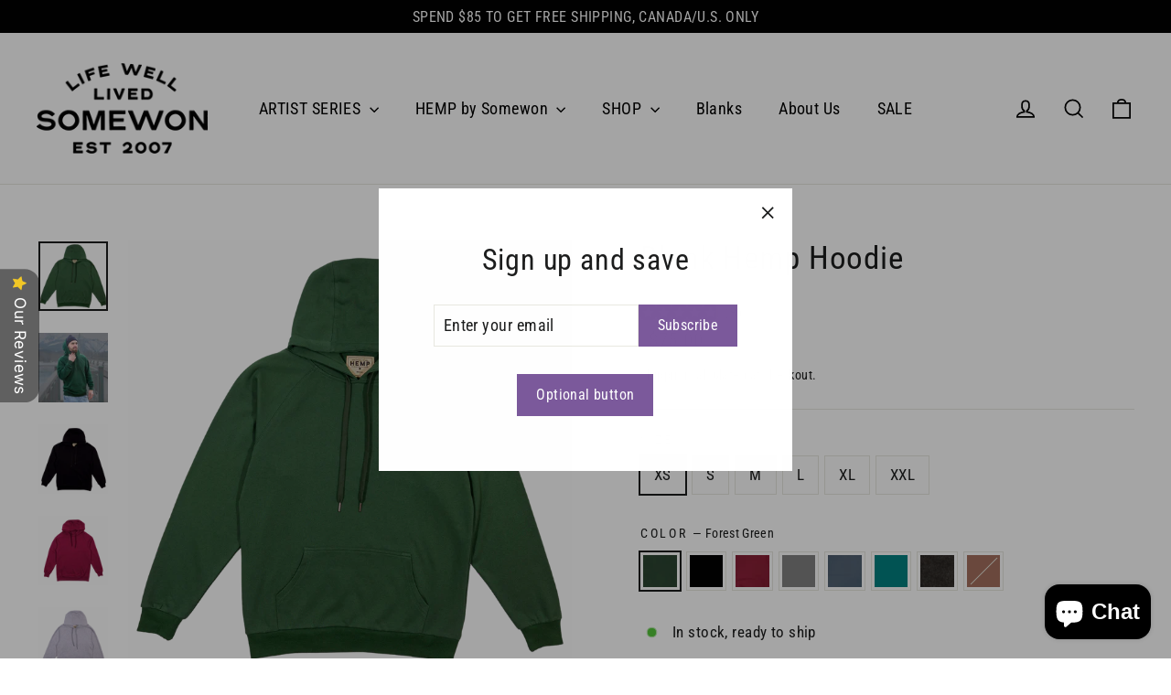

--- FILE ---
content_type: text/html; charset=utf-8
request_url: https://somewoncollective.com/products/mens-blank-hemp-hoodie
body_size: 60287
content:
<!doctype html>
<html class="no-js" lang="en" dir="ltr">
<head>
 
<!-- Google tag (gtag.js) -->
<script async src="https://www.googletagmanager.com/gtag/js?id=G-C0Q65JVWFT"></script>
<script>
  window.dataLayer = window.dataLayer || [];
  function gtag(){dataLayer.push(arguments);}
  gtag('js', new Date());

  gtag('config', 'G-C0Q65JVWFT');
</script>
  <meta charset="utf-8">
  <meta http-equiv="X-UA-Compatible" content="IE=edge,chrome=1">
  <meta name="viewport" content="width=device-width,initial-scale=1">
  <meta name="theme-color" content="#7b599b">
  <link rel="canonical" href="https://somewoncollective.com/products/mens-blank-hemp-hoodie">
  <link rel="preconnect" href="https://cdn.shopify.com" crossorigin>
  <link rel="preconnect" href="https://fonts.shopifycdn.com" crossorigin>
  <link rel="dns-prefetch" href="https://productreviews.shopifycdn.com">
  <link rel="dns-prefetch" href="https://ajax.googleapis.com">
  <link rel="dns-prefetch" href="https://maps.googleapis.com">
  <link rel="dns-prefetch" href="https://maps.gstatic.com"><link rel="shortcut icon" href="//somewoncollective.com/cdn/shop/files/favicon_32x32.png?v=1626057331" type="image/png" /><title>Blank Hemp Hoodie
&ndash; Somewon
</title>
<meta name="description" content="Blank Series: Blank Hemp Hoodie The Blank Hemp Hoodie is our lightweight, sustainable alternative to the classic hoodie. Crafted from 100% hemp terry (300gsm), it offers a soft yet structured feel with natural breathability and durability. Designed for a slightly slimmer fit than our cotton-poly blend hoodie, this piec"><meta property="og:site_name" content="Somewon">
  <meta property="og:url" content="https://somewoncollective.com/products/mens-blank-hemp-hoodie">
  <meta property="og:title" content="Blank Hemp Hoodie">
  <meta property="og:type" content="product">
  <meta property="og:description" content="Blank Series: Blank Hemp Hoodie The Blank Hemp Hoodie is our lightweight, sustainable alternative to the classic hoodie. Crafted from 100% hemp terry (300gsm), it offers a soft yet structured feel with natural breathability and durability. Designed for a slightly slimmer fit than our cotton-poly blend hoodie, this piec"><meta property="og:image" content="http://somewoncollective.com/cdn/shop/files/Hemp-Hoodie-FGreen-front-studio-flat_2048x72ppi.png?v=1713850671">
    <meta property="og:image:secure_url" content="https://somewoncollective.com/cdn/shop/files/Hemp-Hoodie-FGreen-front-studio-flat_2048x72ppi.png?v=1713850671">
    <meta property="og:image:width" content="2048">
    <meta property="og:image:height" content="2048"><meta name="twitter:site" content="@">
  <meta name="twitter:card" content="summary_large_image">
  <meta name="twitter:title" content="Blank Hemp Hoodie">
  <meta name="twitter:description" content="Blank Series: Blank Hemp Hoodie The Blank Hemp Hoodie is our lightweight, sustainable alternative to the classic hoodie. Crafted from 100% hemp terry (300gsm), it offers a soft yet structured feel with natural breathability and durability. Designed for a slightly slimmer fit than our cotton-poly blend hoodie, this piec">
<style data-shopify>@font-face {
  font-family: "Roboto Condensed";
  font-weight: 400;
  font-style: normal;
  font-display: swap;
  src: url("//somewoncollective.com/cdn/fonts/roboto_condensed/robotocondensed_n4.01812de96ca5a5e9d19bef3ca9cc80dd1bf6c8b8.woff2") format("woff2"),
       url("//somewoncollective.com/cdn/fonts/roboto_condensed/robotocondensed_n4.3930e6ddba458dc3cb725a82a2668eac3c63c104.woff") format("woff");
}

  @font-face {
  font-family: "Roboto Condensed";
  font-weight: 400;
  font-style: normal;
  font-display: swap;
  src: url("//somewoncollective.com/cdn/fonts/roboto_condensed/robotocondensed_n4.01812de96ca5a5e9d19bef3ca9cc80dd1bf6c8b8.woff2") format("woff2"),
       url("//somewoncollective.com/cdn/fonts/roboto_condensed/robotocondensed_n4.3930e6ddba458dc3cb725a82a2668eac3c63c104.woff") format("woff");
}


  @font-face {
  font-family: "Roboto Condensed";
  font-weight: 600;
  font-style: normal;
  font-display: swap;
  src: url("//somewoncollective.com/cdn/fonts/roboto_condensed/robotocondensed_n6.c516dc992de767fe135f0d2baded23e033d4e3ea.woff2") format("woff2"),
       url("//somewoncollective.com/cdn/fonts/roboto_condensed/robotocondensed_n6.881fbb9b185667f58f34ac71cbecd9f5ba6c3efe.woff") format("woff");
}

  @font-face {
  font-family: "Roboto Condensed";
  font-weight: 400;
  font-style: italic;
  font-display: swap;
  src: url("//somewoncollective.com/cdn/fonts/roboto_condensed/robotocondensed_i4.05c7f163ad2c00a3c4257606d1227691aff9070b.woff2") format("woff2"),
       url("//somewoncollective.com/cdn/fonts/roboto_condensed/robotocondensed_i4.04d9d87e0a45b49fc67a5b9eb5059e1540f5cda3.woff") format("woff");
}

  @font-face {
  font-family: "Roboto Condensed";
  font-weight: 600;
  font-style: italic;
  font-display: swap;
  src: url("//somewoncollective.com/cdn/fonts/roboto_condensed/robotocondensed_i6.c9770aa95711259894f917065fd1d7cc3bcfa122.woff2") format("woff2"),
       url("//somewoncollective.com/cdn/fonts/roboto_condensed/robotocondensed_i6.cc02aa89ebb03a4bf4511145d33241da8320978a.woff") format("woff");
}

</style><link href="//somewoncollective.com/cdn/shop/t/13/assets/theme.css?v=117461891644038788291749847757" rel="stylesheet" type="text/css" media="all" />
<style data-shopify>:root {
    --typeHeaderPrimary: "Roboto Condensed";
    --typeHeaderFallback: sans-serif;
    --typeHeaderSize: 35px;
    --typeHeaderWeight: 400;
    --typeHeaderLineHeight: 1.2;
    --typeHeaderSpacing: 0.025em;

    --typeBasePrimary:"Roboto Condensed";
    --typeBaseFallback:sans-serif;
    --typeBaseSize: 17px;
    --typeBaseWeight: 400;
    --typeBaseLineHeight: 1.6;
    --typeBaseSpacing: 0.025em;

    --iconWeight: 4px;
    --iconLinecaps: miter;
  }

  
.collection-hero__content:before,
  .hero__image-wrapper:before,
  .hero__media:before {
    background-image: linear-gradient(to bottom, rgba(0, 0, 0, 0.0) 0%, rgba(0, 0, 0, 0.0) 40%, rgba(0, 0, 0, 0.62) 100%);
  }

  .skrim__item-content .skrim__overlay:after {
    background-image: linear-gradient(to bottom, rgba(0, 0, 0, 0.0) 30%, rgba(0, 0, 0, 0.62) 100%);
  }

  .placeholder-content {
    background-image: linear-gradient(100deg, #ffffff 40%, #f7f7f7 63%, #ffffff 79%);
  }</style><script>
    document.documentElement.className = document.documentElement.className.replace('no-js', 'js');

    window.theme = window.theme || {};
    theme.routes = {
      home: "/",
      cart: "/cart.js",
      cartPage: "/cart",
      cartAdd: "/cart/add.js",
      cartChange: "/cart/change.js",
      search: "/search",
      predictiveSearch: "/search/suggest"
    };
    theme.strings = {
      soldOut: "Sold Out",
      unavailable: "Unavailable",
      inStockLabel: "In stock, ready to ship",
      oneStockLabel: "Low stock - [count] item left",
      otherStockLabel: "Low stock - [count] items left",
      willNotShipUntil: "Ready to ship [date]",
      willBeInStockAfter: "Back in stock [date]",
      waitingForStock: "Backordered, shipping soon",
      cartSavings: "You're saving [savings]",
      cartEmpty: "Your cart is currently empty.",
      cartTermsConfirmation: "You must agree with the terms and conditions of sales to check out",
      searchCollections: "Collections",
      searchPages: "Pages",
      searchArticles: "Articles",
      maxQuantity: "You can only have [quantity] of [title] in your cart."
    };
    theme.settings = {
      cartType: "drawer",
      isCustomerTemplate: false,
      moneyFormat: "\u003cspan class=money\u003e${{amount}}\u003c\/span\u003e",
      predictiveSearch: true,
      predictiveSearchType: null,
      quickView: false,
      themeName: 'Motion',
      themeVersion: "10.4.1"
    };
  </script><script>!function(){window.ZipifyPages=window.ZipifyPages||{},window.ZipifyPages.analytics={},window.ZipifyPages.currency="CAD",window.ZipifyPages.shopDomain="somewon.myshopify.com",window.ZipifyPages.moneyFormat="\u003cspan class=money\u003e${{amount}}\u003c\/span\u003e",window.ZipifyPages.shopifyOptionsSelector=false,window.ZipifyPages.unitPriceEnabled=false,window.ZipifyPages.alternativeAnalyticsLoading=true,window.ZipifyPages.integrations="".split(","),window.ZipifyPages.crmUrl="https://crms.zipify.com",window.ZipifyPages.isPagesEntity=false,window.ZipifyPages.translations={soldOut:"Sold Out",unavailable:"Unavailable"},window.ZipifyPages.routes={root:"\/",cart:{index:"\/cart",add:"\/cart\/add",change:"\/cart\/change",clear:"\/cart\/clear",update:"\/cart\/update"}};window.ZipifyPages.eventsSubscriptions=[],window.ZipifyPages.on=function(i,a){window.ZipifyPages.eventsSubscriptions.push([i,a])}}();</script><script>(() => {
(()=>{class g{constructor(t={}){this.defaultConfig={sectionIds:[],rootMargin:"0px",onSectionViewed:()=>{},onSectionInteracted:()=>{},minViewTime:500,minVisiblePercentage:30,interactiveSelector:'a, button, input, select, textarea, [role="button"], [tabindex]:not([tabindex="-1"])'},this.config={...this.defaultConfig,...t},this.viewedSections=new Set,this.observer=null,this.viewTimers=new Map,this.init()}init(){document.readyState==="loading"?document.addEventListener("DOMContentLoaded",this.setup.bind(this)):this.setup()}setup(){this.setupObserver(),this.setupGlobalClickTracking()}setupObserver(){const t={root:null,rootMargin:this.config.rootMargin,threshold:[0,.1,.2,.3,.4,.5,.6,.7,.8,.9,1]};this.observer=new IntersectionObserver(e=>{e.forEach(i=>{this.calculateVisibility(i)?this.handleSectionVisible(i.target):this.handleSectionHidden(i.target)})},t),this.config.sectionIds.forEach(e=>{const i=document.getElementById(e);i&&this.observer.observe(i)})}calculateVisibility(t){const e=window.innerHeight,i=window.innerWidth,n=e*i,o=t.boundingClientRect,s=Math.max(0,o.top),c=Math.min(e,o.bottom),d=Math.max(0,o.left),a=Math.min(i,o.right),r=Math.max(0,c-s),l=Math.max(0,a-d)*r,m=n>0?l/n*100:0,h=o.width*o.height,p=h>0?l/h*100:0,S=m>=this.config.minVisiblePercentage,b=p>=80;return S||b}isSectionViewed(t){return this.viewedSections.has(Number(t))}setupGlobalClickTracking(){document.addEventListener("click",t=>{const e=this.findParentTrackedSection(t.target);if(e){const i=this.findInteractiveElement(t.target,e.el);i&&(this.isSectionViewed(e.id)||this.trackSectionView(e.id),this.trackSectionInteract(e.id,i,t))}})}findParentTrackedSection(t){let e=t;for(;e&&e!==document.body;){const i=e.id||e.dataset.zpSectionId,n=i?parseInt(i,10):null;if(n&&!isNaN(n)&&this.config.sectionIds.includes(n))return{el:e,id:n};e=e.parentElement}return null}findInteractiveElement(t,e){let i=t;for(;i&&i!==e;){if(i.matches(this.config.interactiveSelector))return i;i=i.parentElement}return null}trackSectionView(t){this.viewedSections.add(Number(t)),this.config.onSectionViewed(t)}trackSectionInteract(t,e,i){this.config.onSectionInteracted(t,e,i)}handleSectionVisible(t){const e=t.id,i=setTimeout(()=>{this.isSectionViewed(e)||this.trackSectionView(e)},this.config.minViewTime);this.viewTimers.set(e,i)}handleSectionHidden(t){const e=t.id;this.viewTimers.has(e)&&(clearTimeout(this.viewTimers.get(e)),this.viewTimers.delete(e))}addSection(t){if(!this.config.sectionIds.includes(t)){this.config.sectionIds.push(t);const e=document.getElementById(t);e&&this.observer&&this.observer.observe(e)}}}class f{constructor(){this.sectionTracker=new g({onSectionViewed:this.onSectionViewed.bind(this),onSectionInteracted:this.onSectionInteracted.bind(this)}),this.runningSplitTests=[]}getCookie(t){const e=document.cookie.match(new RegExp(`(?:^|; )${t}=([^;]*)`));return e?decodeURIComponent(e[1]):null}setCookie(t,e){let i=`${t}=${encodeURIComponent(e)}; path=/; SameSite=Lax`;location.protocol==="https:"&&(i+="; Secure");const n=new Date;n.setTime(n.getTime()+365*24*60*60*1e3),i+=`; expires=${n.toUTCString()}`,document.cookie=i}pickByWeight(t){const e=Object.entries(t).map(([o,s])=>[Number(o),s]),i=e.reduce((o,[,s])=>o+s,0);let n=Math.random()*i;for(const[o,s]of e){if(n<s)return o;n-=s}return e[e.length-1][0]}render(t){const e=t.blocks,i=t.test,n=i.id,o=`zpSectionSplitTest${n}`;let s=Number(this.getCookie(o));e.some(r=>r.id===s)||(s=this.pickByWeight(i.distribution),this.setCookie(o,s));const c=e.find(r=>r.id===s),d=`sectionSplitTest${c.id}`,a=document.querySelector(`template[data-id="${d}"]`);if(!a){console.error(`Template for split test ${c.id} not found`);return}document.currentScript.parentNode.insertBefore(a.content.cloneNode(!0),document.currentScript),this.runningSplitTests.push({id:n,block:c,templateId:d}),this.initTrackingForSection(c.id)}findSplitTestForSection(t){return this.runningSplitTests.find(e=>e.block.id===Number(t))}initTrackingForSection(t){this.sectionTracker.addSection(t)}onSectionViewed(t){this.trackEvent({sectionId:t,event:"zp_section_viewed"})}onSectionInteracted(t){this.trackEvent({sectionId:t,event:"zp_section_clicked"})}trackEvent({event:t,sectionId:e,payload:i={}}){const n=this.findSplitTestForSection(e);n&&window.Shopify.analytics.publish(t,{...i,sectionId:e,splitTestHash:n.id})}}window.ZipifyPages??={};window.ZipifyPages.SectionSplitTest=new f;})();

})()</script><script>window.performance && window.performance.mark && window.performance.mark('shopify.content_for_header.start');</script><meta name="google-site-verification" content="rnGL0afhyL_GjTiZv4wP-WSRO_JU-IGCYBdGit8IEqw">
<meta id="shopify-digital-wallet" name="shopify-digital-wallet" content="/54037020869/digital_wallets/dialog">
<meta name="shopify-requires-components" content="true" product-ids="8483159343301">
<meta name="shopify-checkout-api-token" content="5cb4f206d82aec79b229a4f7f0c2d2ab">
<meta id="in-context-paypal-metadata" data-shop-id="54037020869" data-venmo-supported="false" data-environment="production" data-locale="en_US" data-paypal-v4="true" data-currency="CAD">
<link rel="alternate" hreflang="x-default" href="https://somewoncollective.com/products/mens-blank-hemp-hoodie">
<link rel="alternate" hreflang="en" href="https://somewoncollective.com/products/mens-blank-hemp-hoodie">
<link rel="alternate" hreflang="pt" href="https://somewoncollective.com/pt/products/mens-blank-hemp-hoodie">
<link rel="alternate" hreflang="en-BR" href="http://brasilhemp.store/products/mens-blank-hemp-hoodie">
<link rel="alternate" hreflang="pt-BR" href="http://brasilhemp.store/pt-br/products/mens-blank-hemp-hoodie">
<link rel="alternate" type="application/json+oembed" href="https://somewoncollective.com/products/mens-blank-hemp-hoodie.oembed">
<script async="async" src="/checkouts/internal/preloads.js?locale=en-CA"></script>
<link rel="preconnect" href="https://shop.app" crossorigin="anonymous">
<script async="async" src="https://shop.app/checkouts/internal/preloads.js?locale=en-CA&shop_id=54037020869" crossorigin="anonymous"></script>
<script id="apple-pay-shop-capabilities" type="application/json">{"shopId":54037020869,"countryCode":"CA","currencyCode":"CAD","merchantCapabilities":["supports3DS"],"merchantId":"gid:\/\/shopify\/Shop\/54037020869","merchantName":"Somewon","requiredBillingContactFields":["postalAddress","email","phone"],"requiredShippingContactFields":["postalAddress","email","phone"],"shippingType":"shipping","supportedNetworks":["visa","masterCard","amex","discover","interac","jcb"],"total":{"type":"pending","label":"Somewon","amount":"1.00"},"shopifyPaymentsEnabled":true,"supportsSubscriptions":true}</script>
<script id="shopify-features" type="application/json">{"accessToken":"5cb4f206d82aec79b229a4f7f0c2d2ab","betas":["rich-media-storefront-analytics"],"domain":"somewoncollective.com","predictiveSearch":true,"shopId":54037020869,"locale":"en"}</script>
<script>var Shopify = Shopify || {};
Shopify.shop = "somewon.myshopify.com";
Shopify.locale = "en";
Shopify.currency = {"active":"CAD","rate":"1.0"};
Shopify.country = "CA";
Shopify.theme = {"name":"Motion 2024 working file","id":146256298181,"schema_name":"Motion","schema_version":"10.4.1","theme_store_id":847,"role":"main"};
Shopify.theme.handle = "null";
Shopify.theme.style = {"id":null,"handle":null};
Shopify.cdnHost = "somewoncollective.com/cdn";
Shopify.routes = Shopify.routes || {};
Shopify.routes.root = "/";</script>
<script type="module">!function(o){(o.Shopify=o.Shopify||{}).modules=!0}(window);</script>
<script>!function(o){function n(){var o=[];function n(){o.push(Array.prototype.slice.apply(arguments))}return n.q=o,n}var t=o.Shopify=o.Shopify||{};t.loadFeatures=n(),t.autoloadFeatures=n()}(window);</script>
<script>
  window.ShopifyPay = window.ShopifyPay || {};
  window.ShopifyPay.apiHost = "shop.app\/pay";
  window.ShopifyPay.redirectState = null;
</script>
<script id="shop-js-analytics" type="application/json">{"pageType":"product"}</script>
<script defer="defer" async type="module" src="//somewoncollective.com/cdn/shopifycloud/shop-js/modules/v2/client.init-shop-cart-sync_C5BV16lS.en.esm.js"></script>
<script defer="defer" async type="module" src="//somewoncollective.com/cdn/shopifycloud/shop-js/modules/v2/chunk.common_CygWptCX.esm.js"></script>
<script type="module">
  await import("//somewoncollective.com/cdn/shopifycloud/shop-js/modules/v2/client.init-shop-cart-sync_C5BV16lS.en.esm.js");
await import("//somewoncollective.com/cdn/shopifycloud/shop-js/modules/v2/chunk.common_CygWptCX.esm.js");

  window.Shopify.SignInWithShop?.initShopCartSync?.({"fedCMEnabled":true,"windoidEnabled":true});

</script>
<script defer="defer" async type="module" src="//somewoncollective.com/cdn/shopifycloud/shop-js/modules/v2/client.payment-terms_CZxnsJam.en.esm.js"></script>
<script defer="defer" async type="module" src="//somewoncollective.com/cdn/shopifycloud/shop-js/modules/v2/chunk.common_CygWptCX.esm.js"></script>
<script defer="defer" async type="module" src="//somewoncollective.com/cdn/shopifycloud/shop-js/modules/v2/chunk.modal_D71HUcav.esm.js"></script>
<script type="module">
  await import("//somewoncollective.com/cdn/shopifycloud/shop-js/modules/v2/client.payment-terms_CZxnsJam.en.esm.js");
await import("//somewoncollective.com/cdn/shopifycloud/shop-js/modules/v2/chunk.common_CygWptCX.esm.js");
await import("//somewoncollective.com/cdn/shopifycloud/shop-js/modules/v2/chunk.modal_D71HUcav.esm.js");

  
</script>
<script>
  window.Shopify = window.Shopify || {};
  if (!window.Shopify.featureAssets) window.Shopify.featureAssets = {};
  window.Shopify.featureAssets['shop-js'] = {"shop-cart-sync":["modules/v2/client.shop-cart-sync_ZFArdW7E.en.esm.js","modules/v2/chunk.common_CygWptCX.esm.js"],"init-fed-cm":["modules/v2/client.init-fed-cm_CmiC4vf6.en.esm.js","modules/v2/chunk.common_CygWptCX.esm.js"],"shop-button":["modules/v2/client.shop-button_tlx5R9nI.en.esm.js","modules/v2/chunk.common_CygWptCX.esm.js"],"shop-cash-offers":["modules/v2/client.shop-cash-offers_DOA2yAJr.en.esm.js","modules/v2/chunk.common_CygWptCX.esm.js","modules/v2/chunk.modal_D71HUcav.esm.js"],"init-windoid":["modules/v2/client.init-windoid_sURxWdc1.en.esm.js","modules/v2/chunk.common_CygWptCX.esm.js"],"shop-toast-manager":["modules/v2/client.shop-toast-manager_ClPi3nE9.en.esm.js","modules/v2/chunk.common_CygWptCX.esm.js"],"init-shop-email-lookup-coordinator":["modules/v2/client.init-shop-email-lookup-coordinator_B8hsDcYM.en.esm.js","modules/v2/chunk.common_CygWptCX.esm.js"],"init-shop-cart-sync":["modules/v2/client.init-shop-cart-sync_C5BV16lS.en.esm.js","modules/v2/chunk.common_CygWptCX.esm.js"],"avatar":["modules/v2/client.avatar_BTnouDA3.en.esm.js"],"pay-button":["modules/v2/client.pay-button_FdsNuTd3.en.esm.js","modules/v2/chunk.common_CygWptCX.esm.js"],"init-customer-accounts":["modules/v2/client.init-customer-accounts_DxDtT_ad.en.esm.js","modules/v2/client.shop-login-button_C5VAVYt1.en.esm.js","modules/v2/chunk.common_CygWptCX.esm.js","modules/v2/chunk.modal_D71HUcav.esm.js"],"init-shop-for-new-customer-accounts":["modules/v2/client.init-shop-for-new-customer-accounts_ChsxoAhi.en.esm.js","modules/v2/client.shop-login-button_C5VAVYt1.en.esm.js","modules/v2/chunk.common_CygWptCX.esm.js","modules/v2/chunk.modal_D71HUcav.esm.js"],"shop-login-button":["modules/v2/client.shop-login-button_C5VAVYt1.en.esm.js","modules/v2/chunk.common_CygWptCX.esm.js","modules/v2/chunk.modal_D71HUcav.esm.js"],"init-customer-accounts-sign-up":["modules/v2/client.init-customer-accounts-sign-up_CPSyQ0Tj.en.esm.js","modules/v2/client.shop-login-button_C5VAVYt1.en.esm.js","modules/v2/chunk.common_CygWptCX.esm.js","modules/v2/chunk.modal_D71HUcav.esm.js"],"shop-follow-button":["modules/v2/client.shop-follow-button_Cva4Ekp9.en.esm.js","modules/v2/chunk.common_CygWptCX.esm.js","modules/v2/chunk.modal_D71HUcav.esm.js"],"checkout-modal":["modules/v2/client.checkout-modal_BPM8l0SH.en.esm.js","modules/v2/chunk.common_CygWptCX.esm.js","modules/v2/chunk.modal_D71HUcav.esm.js"],"lead-capture":["modules/v2/client.lead-capture_Bi8yE_yS.en.esm.js","modules/v2/chunk.common_CygWptCX.esm.js","modules/v2/chunk.modal_D71HUcav.esm.js"],"shop-login":["modules/v2/client.shop-login_D6lNrXab.en.esm.js","modules/v2/chunk.common_CygWptCX.esm.js","modules/v2/chunk.modal_D71HUcav.esm.js"],"payment-terms":["modules/v2/client.payment-terms_CZxnsJam.en.esm.js","modules/v2/chunk.common_CygWptCX.esm.js","modules/v2/chunk.modal_D71HUcav.esm.js"]};
</script>
<script>(function() {
  var isLoaded = false;
  function asyncLoad() {
    if (isLoaded) return;
    isLoaded = true;
    var urls = ["https:\/\/cdn.nfcube.com\/instafeed-8d5c0c63d921e07f64a455dd431dc725.js?shop=somewon.myshopify.com","https:\/\/cdn-bundler.nice-team.net\/app\/js\/bundler.js?shop=somewon.myshopify.com"];
    for (var i = 0; i < urls.length; i++) {
      var s = document.createElement('script');
      s.type = 'text/javascript';
      s.async = true;
      s.src = urls[i];
      var x = document.getElementsByTagName('script')[0];
      x.parentNode.insertBefore(s, x);
    }
  };
  if(window.attachEvent) {
    window.attachEvent('onload', asyncLoad);
  } else {
    window.addEventListener('load', asyncLoad, false);
  }
})();</script>
<script id="__st">var __st={"a":54037020869,"offset":-28800,"reqid":"90d8153f-b171-4ef4-bf4c-b56c2df1c8fa-1768732875","pageurl":"somewoncollective.com\/products\/mens-blank-hemp-hoodie","u":"a0aa4b72ffaf","p":"product","rtyp":"product","rid":6783377604805};</script>
<script>window.ShopifyPaypalV4VisibilityTracking = true;</script>
<script id="captcha-bootstrap">!function(){'use strict';const t='contact',e='account',n='new_comment',o=[[t,t],['blogs',n],['comments',n],[t,'customer']],c=[[e,'customer_login'],[e,'guest_login'],[e,'recover_customer_password'],[e,'create_customer']],r=t=>t.map((([t,e])=>`form[action*='/${t}']:not([data-nocaptcha='true']) input[name='form_type'][value='${e}']`)).join(','),a=t=>()=>t?[...document.querySelectorAll(t)].map((t=>t.form)):[];function s(){const t=[...o],e=r(t);return a(e)}const i='password',u='form_key',d=['recaptcha-v3-token','g-recaptcha-response','h-captcha-response',i],f=()=>{try{return window.sessionStorage}catch{return}},m='__shopify_v',_=t=>t.elements[u];function p(t,e,n=!1){try{const o=window.sessionStorage,c=JSON.parse(o.getItem(e)),{data:r}=function(t){const{data:e,action:n}=t;return t[m]||n?{data:e,action:n}:{data:t,action:n}}(c);for(const[e,n]of Object.entries(r))t.elements[e]&&(t.elements[e].value=n);n&&o.removeItem(e)}catch(o){console.error('form repopulation failed',{error:o})}}const l='form_type',E='cptcha';function T(t){t.dataset[E]=!0}const w=window,h=w.document,L='Shopify',v='ce_forms',y='captcha';let A=!1;((t,e)=>{const n=(g='f06e6c50-85a8-45c8-87d0-21a2b65856fe',I='https://cdn.shopify.com/shopifycloud/storefront-forms-hcaptcha/ce_storefront_forms_captcha_hcaptcha.v1.5.2.iife.js',D={infoText:'Protected by hCaptcha',privacyText:'Privacy',termsText:'Terms'},(t,e,n)=>{const o=w[L][v],c=o.bindForm;if(c)return c(t,g,e,D).then(n);var r;o.q.push([[t,g,e,D],n]),r=I,A||(h.body.append(Object.assign(h.createElement('script'),{id:'captcha-provider',async:!0,src:r})),A=!0)});var g,I,D;w[L]=w[L]||{},w[L][v]=w[L][v]||{},w[L][v].q=[],w[L][y]=w[L][y]||{},w[L][y].protect=function(t,e){n(t,void 0,e),T(t)},Object.freeze(w[L][y]),function(t,e,n,w,h,L){const[v,y,A,g]=function(t,e,n){const i=e?o:[],u=t?c:[],d=[...i,...u],f=r(d),m=r(i),_=r(d.filter((([t,e])=>n.includes(e))));return[a(f),a(m),a(_),s()]}(w,h,L),I=t=>{const e=t.target;return e instanceof HTMLFormElement?e:e&&e.form},D=t=>v().includes(t);t.addEventListener('submit',(t=>{const e=I(t);if(!e)return;const n=D(e)&&!e.dataset.hcaptchaBound&&!e.dataset.recaptchaBound,o=_(e),c=g().includes(e)&&(!o||!o.value);(n||c)&&t.preventDefault(),c&&!n&&(function(t){try{if(!f())return;!function(t){const e=f();if(!e)return;const n=_(t);if(!n)return;const o=n.value;o&&e.removeItem(o)}(t);const e=Array.from(Array(32),(()=>Math.random().toString(36)[2])).join('');!function(t,e){_(t)||t.append(Object.assign(document.createElement('input'),{type:'hidden',name:u})),t.elements[u].value=e}(t,e),function(t,e){const n=f();if(!n)return;const o=[...t.querySelectorAll(`input[type='${i}']`)].map((({name:t})=>t)),c=[...d,...o],r={};for(const[a,s]of new FormData(t).entries())c.includes(a)||(r[a]=s);n.setItem(e,JSON.stringify({[m]:1,action:t.action,data:r}))}(t,e)}catch(e){console.error('failed to persist form',e)}}(e),e.submit())}));const S=(t,e)=>{t&&!t.dataset[E]&&(n(t,e.some((e=>e===t))),T(t))};for(const o of['focusin','change'])t.addEventListener(o,(t=>{const e=I(t);D(e)&&S(e,y())}));const B=e.get('form_key'),M=e.get(l),P=B&&M;t.addEventListener('DOMContentLoaded',(()=>{const t=y();if(P)for(const e of t)e.elements[l].value===M&&p(e,B);[...new Set([...A(),...v().filter((t=>'true'===t.dataset.shopifyCaptcha))])].forEach((e=>S(e,t)))}))}(h,new URLSearchParams(w.location.search),n,t,e,['guest_login'])})(!0,!0)}();</script>
<script integrity="sha256-4kQ18oKyAcykRKYeNunJcIwy7WH5gtpwJnB7kiuLZ1E=" data-source-attribution="shopify.loadfeatures" defer="defer" src="//somewoncollective.com/cdn/shopifycloud/storefront/assets/storefront/load_feature-a0a9edcb.js" crossorigin="anonymous"></script>
<script crossorigin="anonymous" defer="defer" src="//somewoncollective.com/cdn/shopifycloud/storefront/assets/shopify_pay/storefront-65b4c6d7.js?v=20250812"></script>
<script data-source-attribution="shopify.dynamic_checkout.dynamic.init">var Shopify=Shopify||{};Shopify.PaymentButton=Shopify.PaymentButton||{isStorefrontPortableWallets:!0,init:function(){window.Shopify.PaymentButton.init=function(){};var t=document.createElement("script");t.src="https://somewoncollective.com/cdn/shopifycloud/portable-wallets/latest/portable-wallets.en.js",t.type="module",document.head.appendChild(t)}};
</script>
<script data-source-attribution="shopify.dynamic_checkout.buyer_consent">
  function portableWalletsHideBuyerConsent(e){var t=document.getElementById("shopify-buyer-consent"),n=document.getElementById("shopify-subscription-policy-button");t&&n&&(t.classList.add("hidden"),t.setAttribute("aria-hidden","true"),n.removeEventListener("click",e))}function portableWalletsShowBuyerConsent(e){var t=document.getElementById("shopify-buyer-consent"),n=document.getElementById("shopify-subscription-policy-button");t&&n&&(t.classList.remove("hidden"),t.removeAttribute("aria-hidden"),n.addEventListener("click",e))}window.Shopify?.PaymentButton&&(window.Shopify.PaymentButton.hideBuyerConsent=portableWalletsHideBuyerConsent,window.Shopify.PaymentButton.showBuyerConsent=portableWalletsShowBuyerConsent);
</script>
<script>
  function portableWalletsCleanup(e){e&&e.src&&console.error("Failed to load portable wallets script "+e.src);var t=document.querySelectorAll("shopify-accelerated-checkout .shopify-payment-button__skeleton, shopify-accelerated-checkout-cart .wallet-cart-button__skeleton"),e=document.getElementById("shopify-buyer-consent");for(let e=0;e<t.length;e++)t[e].remove();e&&e.remove()}function portableWalletsNotLoadedAsModule(e){e instanceof ErrorEvent&&"string"==typeof e.message&&e.message.includes("import.meta")&&"string"==typeof e.filename&&e.filename.includes("portable-wallets")&&(window.removeEventListener("error",portableWalletsNotLoadedAsModule),window.Shopify.PaymentButton.failedToLoad=e,"loading"===document.readyState?document.addEventListener("DOMContentLoaded",window.Shopify.PaymentButton.init):window.Shopify.PaymentButton.init())}window.addEventListener("error",portableWalletsNotLoadedAsModule);
</script>

<script type="module" src="https://somewoncollective.com/cdn/shopifycloud/portable-wallets/latest/portable-wallets.en.js" onError="portableWalletsCleanup(this)" crossorigin="anonymous"></script>
<script nomodule>
  document.addEventListener("DOMContentLoaded", portableWalletsCleanup);
</script>

<link id="shopify-accelerated-checkout-styles" rel="stylesheet" media="screen" href="https://somewoncollective.com/cdn/shopifycloud/portable-wallets/latest/accelerated-checkout-backwards-compat.css" crossorigin="anonymous">
<style id="shopify-accelerated-checkout-cart">
        #shopify-buyer-consent {
  margin-top: 1em;
  display: inline-block;
  width: 100%;
}

#shopify-buyer-consent.hidden {
  display: none;
}

#shopify-subscription-policy-button {
  background: none;
  border: none;
  padding: 0;
  text-decoration: underline;
  font-size: inherit;
  cursor: pointer;
}

#shopify-subscription-policy-button::before {
  box-shadow: none;
}

      </style>

<script>window.performance && window.performance.mark && window.performance.mark('shopify.content_for_header.end');</script>

  <script src="//somewoncollective.com/cdn/shop/t/13/assets/vendor-scripts-v14.js" defer="defer"></script><link rel="stylesheet" href="//somewoncollective.com/cdn/shop/t/13/assets/country-flags.css"><script src="//somewoncollective.com/cdn/shop/t/13/assets/theme.js?v=7651693481908912771747954687" defer="defer"></script>

  
  


<!-- Add this to layout/theme.liquid before closing head tag-->

  <script type="text/javascript">
    (function(c,l,a,r,i,t,y){
        c[a]=c[a]||function(){(c[a].q=c[a].q||[]).push(arguments)};
        t=l.createElement(r);t.async=1;t.src="https://www.clarity.ms/tag/"+i;
        y=l.getElementsByTagName(r)[0];y.parentNode.insertBefore(t,y);
    })(window, document, "clarity", "script", "n09lnc6s3m");
  </script>
  
<!-- BEGIN app block: shopify://apps/klaviyo-email-marketing-sms/blocks/klaviyo-onsite-embed/2632fe16-c075-4321-a88b-50b567f42507 -->












  <script async src="https://static.klaviyo.com/onsite/js/Y5euqB/klaviyo.js?company_id=Y5euqB"></script>
  <script>!function(){if(!window.klaviyo){window._klOnsite=window._klOnsite||[];try{window.klaviyo=new Proxy({},{get:function(n,i){return"push"===i?function(){var n;(n=window._klOnsite).push.apply(n,arguments)}:function(){for(var n=arguments.length,o=new Array(n),w=0;w<n;w++)o[w]=arguments[w];var t="function"==typeof o[o.length-1]?o.pop():void 0,e=new Promise((function(n){window._klOnsite.push([i].concat(o,[function(i){t&&t(i),n(i)}]))}));return e}}})}catch(n){window.klaviyo=window.klaviyo||[],window.klaviyo.push=function(){var n;(n=window._klOnsite).push.apply(n,arguments)}}}}();</script>

  
    <script id="viewed_product">
      if (item == null) {
        var _learnq = _learnq || [];

        var MetafieldReviews = null
        var MetafieldYotpoRating = null
        var MetafieldYotpoCount = null
        var MetafieldLooxRating = null
        var MetafieldLooxCount = null
        var okendoProduct = null
        var okendoProductReviewCount = null
        var okendoProductReviewAverageValue = null
        try {
          // The following fields are used for Customer Hub recently viewed in order to add reviews.
          // This information is not part of __kla_viewed. Instead, it is part of __kla_viewed_reviewed_items
          MetafieldReviews = {"rating":{"scale_min":"1.0","scale_max":"5.0","value":"5.0"},"rating_count":12};
          MetafieldYotpoRating = null
          MetafieldYotpoCount = null
          MetafieldLooxRating = null
          MetafieldLooxCount = null

          okendoProduct = null
          // If the okendo metafield is not legacy, it will error, which then requires the new json formatted data
          if (okendoProduct && 'error' in okendoProduct) {
            okendoProduct = null
          }
          okendoProductReviewCount = okendoProduct ? okendoProduct.reviewCount : null
          okendoProductReviewAverageValue = okendoProduct ? okendoProduct.reviewAverageValue : null
        } catch (error) {
          console.error('Error in Klaviyo onsite reviews tracking:', error);
        }

        var item = {
          Name: "Blank Hemp Hoodie",
          ProductID: 6783377604805,
          Categories: ["All Products","Blanks Collection","Clothing","Hemp Collection","Hemp Hoodies \u0026 Sweaters","Hoodies \u0026 Sweaters","Men's \/ Unisex","Our Sustainable Collection","Simplicity Collection","Warm Tops"],
          ImageURL: "https://somewoncollective.com/cdn/shop/files/Hemp-Hoodie-FGreen-front-studio-flat_2048x72ppi_grande.png?v=1713850671",
          URL: "https://somewoncollective.com/products/mens-blank-hemp-hoodie",
          Brand: "Somewon",
          Price: "$59.99",
          Value: "59.99",
          CompareAtPrice: "$75.00"
        };
        _learnq.push(['track', 'Viewed Product', item]);
        _learnq.push(['trackViewedItem', {
          Title: item.Name,
          ItemId: item.ProductID,
          Categories: item.Categories,
          ImageUrl: item.ImageURL,
          Url: item.URL,
          Metadata: {
            Brand: item.Brand,
            Price: item.Price,
            Value: item.Value,
            CompareAtPrice: item.CompareAtPrice
          },
          metafields:{
            reviews: MetafieldReviews,
            yotpo:{
              rating: MetafieldYotpoRating,
              count: MetafieldYotpoCount,
            },
            loox:{
              rating: MetafieldLooxRating,
              count: MetafieldLooxCount,
            },
            okendo: {
              rating: okendoProductReviewAverageValue,
              count: okendoProductReviewCount,
            }
          }
        }]);
      }
    </script>
  




  <script>
    window.klaviyoReviewsProductDesignMode = false
  </script>







<!-- END app block --><script src="https://cdn.shopify.com/extensions/019b0289-a7b2-75c4-bc89-75da59821462/avada-app-75/assets/air-reviews-block.js" type="text/javascript" defer="defer"></script>
<script src="https://cdn.shopify.com/extensions/019b0289-a7b2-75c4-bc89-75da59821462/avada-app-75/assets/air-reviews-summary.js" type="text/javascript" defer="defer"></script>
<script src="https://cdn.shopify.com/extensions/019b0289-a7b2-75c4-bc89-75da59821462/avada-app-75/assets/air-reviews.js" type="text/javascript" defer="defer"></script>
<script src="https://cdn.shopify.com/extensions/7bc9bb47-adfa-4267-963e-cadee5096caf/inbox-1252/assets/inbox-chat-loader.js" type="text/javascript" defer="defer"></script>
<link href="https://monorail-edge.shopifysvc.com" rel="dns-prefetch">
<script>(function(){if ("sendBeacon" in navigator && "performance" in window) {try {var session_token_from_headers = performance.getEntriesByType('navigation')[0].serverTiming.find(x => x.name == '_s').description;} catch {var session_token_from_headers = undefined;}var session_cookie_matches = document.cookie.match(/_shopify_s=([^;]*)/);var session_token_from_cookie = session_cookie_matches && session_cookie_matches.length === 2 ? session_cookie_matches[1] : "";var session_token = session_token_from_headers || session_token_from_cookie || "";function handle_abandonment_event(e) {var entries = performance.getEntries().filter(function(entry) {return /monorail-edge.shopifysvc.com/.test(entry.name);});if (!window.abandonment_tracked && entries.length === 0) {window.abandonment_tracked = true;var currentMs = Date.now();var navigation_start = performance.timing.navigationStart;var payload = {shop_id: 54037020869,url: window.location.href,navigation_start,duration: currentMs - navigation_start,session_token,page_type: "product"};window.navigator.sendBeacon("https://monorail-edge.shopifysvc.com/v1/produce", JSON.stringify({schema_id: "online_store_buyer_site_abandonment/1.1",payload: payload,metadata: {event_created_at_ms: currentMs,event_sent_at_ms: currentMs}}));}}window.addEventListener('pagehide', handle_abandonment_event);}}());</script>
<script id="web-pixels-manager-setup">(function e(e,d,r,n,o){if(void 0===o&&(o={}),!Boolean(null===(a=null===(i=window.Shopify)||void 0===i?void 0:i.analytics)||void 0===a?void 0:a.replayQueue)){var i,a;window.Shopify=window.Shopify||{};var t=window.Shopify;t.analytics=t.analytics||{};var s=t.analytics;s.replayQueue=[],s.publish=function(e,d,r){return s.replayQueue.push([e,d,r]),!0};try{self.performance.mark("wpm:start")}catch(e){}var l=function(){var e={modern:/Edge?\/(1{2}[4-9]|1[2-9]\d|[2-9]\d{2}|\d{4,})\.\d+(\.\d+|)|Firefox\/(1{2}[4-9]|1[2-9]\d|[2-9]\d{2}|\d{4,})\.\d+(\.\d+|)|Chrom(ium|e)\/(9{2}|\d{3,})\.\d+(\.\d+|)|(Maci|X1{2}).+ Version\/(15\.\d+|(1[6-9]|[2-9]\d|\d{3,})\.\d+)([,.]\d+|)( \(\w+\)|)( Mobile\/\w+|) Safari\/|Chrome.+OPR\/(9{2}|\d{3,})\.\d+\.\d+|(CPU[ +]OS|iPhone[ +]OS|CPU[ +]iPhone|CPU IPhone OS|CPU iPad OS)[ +]+(15[._]\d+|(1[6-9]|[2-9]\d|\d{3,})[._]\d+)([._]\d+|)|Android:?[ /-](13[3-9]|1[4-9]\d|[2-9]\d{2}|\d{4,})(\.\d+|)(\.\d+|)|Android.+Firefox\/(13[5-9]|1[4-9]\d|[2-9]\d{2}|\d{4,})\.\d+(\.\d+|)|Android.+Chrom(ium|e)\/(13[3-9]|1[4-9]\d|[2-9]\d{2}|\d{4,})\.\d+(\.\d+|)|SamsungBrowser\/([2-9]\d|\d{3,})\.\d+/,legacy:/Edge?\/(1[6-9]|[2-9]\d|\d{3,})\.\d+(\.\d+|)|Firefox\/(5[4-9]|[6-9]\d|\d{3,})\.\d+(\.\d+|)|Chrom(ium|e)\/(5[1-9]|[6-9]\d|\d{3,})\.\d+(\.\d+|)([\d.]+$|.*Safari\/(?![\d.]+ Edge\/[\d.]+$))|(Maci|X1{2}).+ Version\/(10\.\d+|(1[1-9]|[2-9]\d|\d{3,})\.\d+)([,.]\d+|)( \(\w+\)|)( Mobile\/\w+|) Safari\/|Chrome.+OPR\/(3[89]|[4-9]\d|\d{3,})\.\d+\.\d+|(CPU[ +]OS|iPhone[ +]OS|CPU[ +]iPhone|CPU IPhone OS|CPU iPad OS)[ +]+(10[._]\d+|(1[1-9]|[2-9]\d|\d{3,})[._]\d+)([._]\d+|)|Android:?[ /-](13[3-9]|1[4-9]\d|[2-9]\d{2}|\d{4,})(\.\d+|)(\.\d+|)|Mobile Safari.+OPR\/([89]\d|\d{3,})\.\d+\.\d+|Android.+Firefox\/(13[5-9]|1[4-9]\d|[2-9]\d{2}|\d{4,})\.\d+(\.\d+|)|Android.+Chrom(ium|e)\/(13[3-9]|1[4-9]\d|[2-9]\d{2}|\d{4,})\.\d+(\.\d+|)|Android.+(UC? ?Browser|UCWEB|U3)[ /]?(15\.([5-9]|\d{2,})|(1[6-9]|[2-9]\d|\d{3,})\.\d+)\.\d+|SamsungBrowser\/(5\.\d+|([6-9]|\d{2,})\.\d+)|Android.+MQ{2}Browser\/(14(\.(9|\d{2,})|)|(1[5-9]|[2-9]\d|\d{3,})(\.\d+|))(\.\d+|)|K[Aa][Ii]OS\/(3\.\d+|([4-9]|\d{2,})\.\d+)(\.\d+|)/},d=e.modern,r=e.legacy,n=navigator.userAgent;return n.match(d)?"modern":n.match(r)?"legacy":"unknown"}(),u="modern"===l?"modern":"legacy",c=(null!=n?n:{modern:"",legacy:""})[u],f=function(e){return[e.baseUrl,"/wpm","/b",e.hashVersion,"modern"===e.buildTarget?"m":"l",".js"].join("")}({baseUrl:d,hashVersion:r,buildTarget:u}),m=function(e){var d=e.version,r=e.bundleTarget,n=e.surface,o=e.pageUrl,i=e.monorailEndpoint;return{emit:function(e){var a=e.status,t=e.errorMsg,s=(new Date).getTime(),l=JSON.stringify({metadata:{event_sent_at_ms:s},events:[{schema_id:"web_pixels_manager_load/3.1",payload:{version:d,bundle_target:r,page_url:o,status:a,surface:n,error_msg:t},metadata:{event_created_at_ms:s}}]});if(!i)return console&&console.warn&&console.warn("[Web Pixels Manager] No Monorail endpoint provided, skipping logging."),!1;try{return self.navigator.sendBeacon.bind(self.navigator)(i,l)}catch(e){}var u=new XMLHttpRequest;try{return u.open("POST",i,!0),u.setRequestHeader("Content-Type","text/plain"),u.send(l),!0}catch(e){return console&&console.warn&&console.warn("[Web Pixels Manager] Got an unhandled error while logging to Monorail."),!1}}}}({version:r,bundleTarget:l,surface:e.surface,pageUrl:self.location.href,monorailEndpoint:e.monorailEndpoint});try{o.browserTarget=l,function(e){var d=e.src,r=e.async,n=void 0===r||r,o=e.onload,i=e.onerror,a=e.sri,t=e.scriptDataAttributes,s=void 0===t?{}:t,l=document.createElement("script"),u=document.querySelector("head"),c=document.querySelector("body");if(l.async=n,l.src=d,a&&(l.integrity=a,l.crossOrigin="anonymous"),s)for(var f in s)if(Object.prototype.hasOwnProperty.call(s,f))try{l.dataset[f]=s[f]}catch(e){}if(o&&l.addEventListener("load",o),i&&l.addEventListener("error",i),u)u.appendChild(l);else{if(!c)throw new Error("Did not find a head or body element to append the script");c.appendChild(l)}}({src:f,async:!0,onload:function(){if(!function(){var e,d;return Boolean(null===(d=null===(e=window.Shopify)||void 0===e?void 0:e.analytics)||void 0===d?void 0:d.initialized)}()){var d=window.webPixelsManager.init(e)||void 0;if(d){var r=window.Shopify.analytics;r.replayQueue.forEach((function(e){var r=e[0],n=e[1],o=e[2];d.publishCustomEvent(r,n,o)})),r.replayQueue=[],r.publish=d.publishCustomEvent,r.visitor=d.visitor,r.initialized=!0}}},onerror:function(){return m.emit({status:"failed",errorMsg:"".concat(f," has failed to load")})},sri:function(e){var d=/^sha384-[A-Za-z0-9+/=]+$/;return"string"==typeof e&&d.test(e)}(c)?c:"",scriptDataAttributes:o}),m.emit({status:"loading"})}catch(e){m.emit({status:"failed",errorMsg:(null==e?void 0:e.message)||"Unknown error"})}}})({shopId: 54037020869,storefrontBaseUrl: "https://somewoncollective.com",extensionsBaseUrl: "https://extensions.shopifycdn.com/cdn/shopifycloud/web-pixels-manager",monorailEndpoint: "https://monorail-edge.shopifysvc.com/unstable/produce_batch",surface: "storefront-renderer",enabledBetaFlags: ["2dca8a86"],webPixelsConfigList: [{"id":"1525022917","configuration":"{\"accountID\":\"Y5euqB\",\"webPixelConfig\":\"eyJlbmFibGVBZGRlZFRvQ2FydEV2ZW50cyI6IHRydWV9\"}","eventPayloadVersion":"v1","runtimeContext":"STRICT","scriptVersion":"524f6c1ee37bacdca7657a665bdca589","type":"APP","apiClientId":123074,"privacyPurposes":["ANALYTICS","MARKETING"],"dataSharingAdjustments":{"protectedCustomerApprovalScopes":["read_customer_address","read_customer_email","read_customer_name","read_customer_personal_data","read_customer_phone"]}},{"id":"1080819909","configuration":"{\"webPixelName\":\"Judge.me\"}","eventPayloadVersion":"v1","runtimeContext":"STRICT","scriptVersion":"34ad157958823915625854214640f0bf","type":"APP","apiClientId":683015,"privacyPurposes":["ANALYTICS"],"dataSharingAdjustments":{"protectedCustomerApprovalScopes":["read_customer_email","read_customer_name","read_customer_personal_data","read_customer_phone"]}},{"id":"670466245","configuration":"{\"appDomain\":\"app.sparklayer.io\", \"siteId\":\"somewon\"}","eventPayloadVersion":"v1","runtimeContext":"STRICT","scriptVersion":"6a76237eeb1360eba576db0f81c798cb","type":"APP","apiClientId":4974139,"privacyPurposes":["ANALYTICS","MARKETING","SALE_OF_DATA"],"dataSharingAdjustments":{"protectedCustomerApprovalScopes":["read_customer_address","read_customer_email","read_customer_name","read_customer_personal_data","read_customer_phone"]}},{"id":"586514629","configuration":"{\"config\":\"{\\\"google_tag_ids\\\":[\\\"G-76SGLXSST3\\\",\\\"AW-11183808565\\\",\\\"GT-M69FKGL\\\"],\\\"target_country\\\":\\\"CA\\\",\\\"gtag_events\\\":[{\\\"type\\\":\\\"begin_checkout\\\",\\\"action_label\\\":[\\\"G-76SGLXSST3\\\",\\\"AW-11183808565\\\/aEYZCOqH9KQbELXA7dQp\\\"]},{\\\"type\\\":\\\"search\\\",\\\"action_label\\\":[\\\"G-76SGLXSST3\\\",\\\"AW-11183808565\\\/AMR-CPaH9KQbELXA7dQp\\\"]},{\\\"type\\\":\\\"view_item\\\",\\\"action_label\\\":[\\\"G-76SGLXSST3\\\",\\\"AW-11183808565\\\/NFbUCPOH9KQbELXA7dQp\\\",\\\"MC-B2WMHSXHLP\\\"]},{\\\"type\\\":\\\"purchase\\\",\\\"action_label\\\":[\\\"G-76SGLXSST3\\\",\\\"AW-11183808565\\\/gWrjCOeH9KQbELXA7dQp\\\",\\\"MC-B2WMHSXHLP\\\"]},{\\\"type\\\":\\\"page_view\\\",\\\"action_label\\\":[\\\"G-76SGLXSST3\\\",\\\"AW-11183808565\\\/CexNCPCH9KQbELXA7dQp\\\",\\\"MC-B2WMHSXHLP\\\"]},{\\\"type\\\":\\\"add_payment_info\\\",\\\"action_label\\\":[\\\"G-76SGLXSST3\\\",\\\"AW-11183808565\\\/AowSCPmH9KQbELXA7dQp\\\"]},{\\\"type\\\":\\\"add_to_cart\\\",\\\"action_label\\\":[\\\"G-76SGLXSST3\\\",\\\"AW-11183808565\\\/Y2ubCO2H9KQbELXA7dQp\\\"]}],\\\"enable_monitoring_mode\\\":false}\"}","eventPayloadVersion":"v1","runtimeContext":"OPEN","scriptVersion":"b2a88bafab3e21179ed38636efcd8a93","type":"APP","apiClientId":1780363,"privacyPurposes":[],"dataSharingAdjustments":{"protectedCustomerApprovalScopes":["read_customer_address","read_customer_email","read_customer_name","read_customer_personal_data","read_customer_phone"]}},{"id":"181502149","configuration":"{\"pixel_id\":\"355164345114138\",\"pixel_type\":\"facebook_pixel\",\"metaapp_system_user_token\":\"-\"}","eventPayloadVersion":"v1","runtimeContext":"OPEN","scriptVersion":"ca16bc87fe92b6042fbaa3acc2fbdaa6","type":"APP","apiClientId":2329312,"privacyPurposes":["ANALYTICS","MARKETING","SALE_OF_DATA"],"dataSharingAdjustments":{"protectedCustomerApprovalScopes":["read_customer_address","read_customer_email","read_customer_name","read_customer_personal_data","read_customer_phone"]}},{"id":"96010437","configuration":"{\"tagID\":\"2614215930043\"}","eventPayloadVersion":"v1","runtimeContext":"STRICT","scriptVersion":"18031546ee651571ed29edbe71a3550b","type":"APP","apiClientId":3009811,"privacyPurposes":["ANALYTICS","MARKETING","SALE_OF_DATA"],"dataSharingAdjustments":{"protectedCustomerApprovalScopes":["read_customer_address","read_customer_email","read_customer_name","read_customer_personal_data","read_customer_phone"]}},{"id":"87163077","eventPayloadVersion":"v1","runtimeContext":"LAX","scriptVersion":"1","type":"CUSTOM","privacyPurposes":["ANALYTICS"],"name":"Google Analytics tag (migrated)"},{"id":"shopify-app-pixel","configuration":"{}","eventPayloadVersion":"v1","runtimeContext":"STRICT","scriptVersion":"0450","apiClientId":"shopify-pixel","type":"APP","privacyPurposes":["ANALYTICS","MARKETING"]},{"id":"shopify-custom-pixel","eventPayloadVersion":"v1","runtimeContext":"LAX","scriptVersion":"0450","apiClientId":"shopify-pixel","type":"CUSTOM","privacyPurposes":["ANALYTICS","MARKETING"]}],isMerchantRequest: false,initData: {"shop":{"name":"Somewon","paymentSettings":{"currencyCode":"CAD"},"myshopifyDomain":"somewon.myshopify.com","countryCode":"CA","storefrontUrl":"https:\/\/somewoncollective.com"},"customer":null,"cart":null,"checkout":null,"productVariants":[{"price":{"amount":75.0,"currencyCode":"CAD"},"product":{"title":"Blank Hemp Hoodie","vendor":"Somewon","id":"6783377604805","untranslatedTitle":"Blank Hemp Hoodie","url":"\/products\/mens-blank-hemp-hoodie","type":"Hoodie"},"id":"42809501515973","image":{"src":"\/\/somewoncollective.com\/cdn\/shop\/files\/Hemp-Hoodie-FGreen-front-studio-flat_2048x72ppi.png?v=1713850671"},"sku":"Blnk-Hmp-MHd-FrGn-XS","title":"XS \/ Forest Green","untranslatedTitle":"XS \/ Forest Green"},{"price":{"amount":75.0,"currencyCode":"CAD"},"product":{"title":"Blank Hemp Hoodie","vendor":"Somewon","id":"6783377604805","untranslatedTitle":"Blank Hemp Hoodie","url":"\/products\/mens-blank-hemp-hoodie","type":"Hoodie"},"id":"42809501548741","image":{"src":"\/\/somewoncollective.com\/cdn\/shop\/files\/Hemp-Hoodie-Black-front-studio-flat_2048x72ppi.png?v=1715097249"},"sku":"Blnk-Hmp-MHd-Blk-XS","title":"XS \/ Black","untranslatedTitle":"XS \/ Black"},{"price":{"amount":59.99,"currencyCode":"CAD"},"product":{"title":"Blank Hemp Hoodie","vendor":"Somewon","id":"6783377604805","untranslatedTitle":"Blank Hemp Hoodie","url":"\/products\/mens-blank-hemp-hoodie","type":"Hoodie"},"id":"42809501581509","image":{"src":"\/\/somewoncollective.com\/cdn\/shop\/files\/Hemp-Hoodie-Burgundy-front-studio-flat_2048x72ppi.png?v=1715097249"},"sku":"Blnk-Hmp-MHd-Brg-XS","title":"XS \/ Burgundy","untranslatedTitle":"XS \/ Burgundy"},{"price":{"amount":75.0,"currencyCode":"CAD"},"product":{"title":"Blank Hemp Hoodie","vendor":"Somewon","id":"6783377604805","untranslatedTitle":"Blank Hemp Hoodie","url":"\/products\/mens-blank-hemp-hoodie","type":"Hoodie"},"id":"42809501614277","image":{"src":"\/\/somewoncollective.com\/cdn\/shop\/files\/Hemp-Hoodie-HGrey-front-studio-flat_2048x72ppi.png?v=1715097249"},"sku":"Blnk-Hmp-MHd-HtGry-XS","title":"XS \/ Heather Grey","untranslatedTitle":"XS \/ Heather Grey"},{"price":{"amount":75.0,"currencyCode":"CAD"},"product":{"title":"Blank Hemp Hoodie","vendor":"Somewon","id":"6783377604805","untranslatedTitle":"Blank Hemp Hoodie","url":"\/products\/mens-blank-hemp-hoodie","type":"Hoodie"},"id":"42809501647045","image":{"src":"\/\/somewoncollective.com\/cdn\/shop\/files\/Hemp-Hoodie-BlueSteel-front-studio-flat_2048x72ppi.png?v=1715097249"},"sku":"Blnk-Hmp-MHd-BlSt-XS","title":"XS \/ Blue Steel","untranslatedTitle":"XS \/ Blue Steel"},{"price":{"amount":75.0,"currencyCode":"CAD"},"product":{"title":"Blank Hemp Hoodie","vendor":"Somewon","id":"6783377604805","untranslatedTitle":"Blank Hemp Hoodie","url":"\/products\/mens-blank-hemp-hoodie","type":"Hoodie"},"id":"42809501679813","image":{"src":"\/\/somewoncollective.com\/cdn\/shop\/files\/Hemp-Hoodie-RetroTeal-front-studio-flat_2048x72ppi.png?v=1715097249"},"sku":"Blnk-Hmp-MHd-RtrTl-XS","title":"XS \/ Retro Teal","untranslatedTitle":"XS \/ Retro Teal"},{"price":{"amount":75.0,"currencyCode":"CAD"},"product":{"title":"Blank Hemp Hoodie","vendor":"Somewon","id":"6783377604805","untranslatedTitle":"Blank Hemp Hoodie","url":"\/products\/mens-blank-hemp-hoodie","type":"Hoodie"},"id":"42809501712581","image":{"src":"\/\/somewoncollective.com\/cdn\/shop\/files\/Hemp-Hoodie-HCharoal-front-studio-flat_2048x72ppi.png?v=1715097249"},"sku":"Blnk-Hmp-MHd-Ccl-XS","title":"XS \/ Charcoal","untranslatedTitle":"XS \/ Charcoal"},{"price":{"amount":75.0,"currencyCode":"CAD"},"product":{"title":"Blank Hemp Hoodie","vendor":"Somewon","id":"6783377604805","untranslatedTitle":"Blank Hemp Hoodie","url":"\/products\/mens-blank-hemp-hoodie","type":"Hoodie"},"id":"44809621930181","image":{"src":"\/\/somewoncollective.com\/cdn\/shop\/files\/Hemp-Hoodie-Wlnt-front-studio-flat_2048x72ppi.png?v=1750699564"},"sku":"Blnk-Hmp-MHd-Wlnt-XS","title":"XS \/ Walnut","untranslatedTitle":"XS \/ Walnut"},{"price":{"amount":75.0,"currencyCode":"CAD"},"product":{"title":"Blank Hemp Hoodie","vendor":"Somewon","id":"6783377604805","untranslatedTitle":"Blank Hemp Hoodie","url":"\/products\/mens-blank-hemp-hoodie","type":"Hoodie"},"id":"42809501745349","image":{"src":"\/\/somewoncollective.com\/cdn\/shop\/files\/Hemp-Hoodie-FGreen-front-studio-flat_2048x72ppi.png?v=1713850671"},"sku":"Blnk-Hmp-MHd-FrGn-S","title":"S \/ Forest Green","untranslatedTitle":"S \/ Forest Green"},{"price":{"amount":75.0,"currencyCode":"CAD"},"product":{"title":"Blank Hemp Hoodie","vendor":"Somewon","id":"6783377604805","untranslatedTitle":"Blank Hemp Hoodie","url":"\/products\/mens-blank-hemp-hoodie","type":"Hoodie"},"id":"42809501778117","image":{"src":"\/\/somewoncollective.com\/cdn\/shop\/files\/Hemp-Hoodie-Black-front-studio-flat_2048x72ppi.png?v=1715097249"},"sku":"Blnk-Hmp-MHd-Blk-S","title":"S \/ Black","untranslatedTitle":"S \/ Black"},{"price":{"amount":59.99,"currencyCode":"CAD"},"product":{"title":"Blank Hemp Hoodie","vendor":"Somewon","id":"6783377604805","untranslatedTitle":"Blank Hemp Hoodie","url":"\/products\/mens-blank-hemp-hoodie","type":"Hoodie"},"id":"42809501810885","image":{"src":"\/\/somewoncollective.com\/cdn\/shop\/files\/Hemp-Hoodie-Burgundy-front-studio-flat_2048x72ppi.png?v=1715097249"},"sku":"Blnk-Hmp-MHd-Brg-S","title":"S \/ Burgundy","untranslatedTitle":"S \/ Burgundy"},{"price":{"amount":75.0,"currencyCode":"CAD"},"product":{"title":"Blank Hemp Hoodie","vendor":"Somewon","id":"6783377604805","untranslatedTitle":"Blank Hemp Hoodie","url":"\/products\/mens-blank-hemp-hoodie","type":"Hoodie"},"id":"42809501843653","image":{"src":"\/\/somewoncollective.com\/cdn\/shop\/files\/Hemp-Hoodie-HGrey-front-studio-flat_2048x72ppi.png?v=1715097249"},"sku":"Blnk-Hmp-MHd-HtGry-S","title":"S \/ Heather Grey","untranslatedTitle":"S \/ Heather Grey"},{"price":{"amount":75.0,"currencyCode":"CAD"},"product":{"title":"Blank Hemp Hoodie","vendor":"Somewon","id":"6783377604805","untranslatedTitle":"Blank Hemp Hoodie","url":"\/products\/mens-blank-hemp-hoodie","type":"Hoodie"},"id":"42809501876421","image":{"src":"\/\/somewoncollective.com\/cdn\/shop\/files\/Hemp-Hoodie-BlueSteel-front-studio-flat_2048x72ppi.png?v=1715097249"},"sku":"Blnk-Hmp-MHd-BlSt-S","title":"S \/ Blue Steel","untranslatedTitle":"S \/ Blue Steel"},{"price":{"amount":75.0,"currencyCode":"CAD"},"product":{"title":"Blank Hemp Hoodie","vendor":"Somewon","id":"6783377604805","untranslatedTitle":"Blank Hemp Hoodie","url":"\/products\/mens-blank-hemp-hoodie","type":"Hoodie"},"id":"42809501909189","image":{"src":"\/\/somewoncollective.com\/cdn\/shop\/files\/Hemp-Hoodie-RetroTeal-front-studio-flat_2048x72ppi.png?v=1715097249"},"sku":"Blnk-Hmp-MHd-RtrTl-S","title":"S \/ Retro Teal","untranslatedTitle":"S \/ Retro Teal"},{"price":{"amount":75.0,"currencyCode":"CAD"},"product":{"title":"Blank Hemp Hoodie","vendor":"Somewon","id":"6783377604805","untranslatedTitle":"Blank Hemp Hoodie","url":"\/products\/mens-blank-hemp-hoodie","type":"Hoodie"},"id":"42809501941957","image":{"src":"\/\/somewoncollective.com\/cdn\/shop\/files\/Hemp-Hoodie-HCharoal-front-studio-flat_2048x72ppi.png?v=1715097249"},"sku":"Blnk-Hmp-MHd-Ccl-S","title":"S \/ Charcoal","untranslatedTitle":"S \/ Charcoal"},{"price":{"amount":75.0,"currencyCode":"CAD"},"product":{"title":"Blank Hemp Hoodie","vendor":"Somewon","id":"6783377604805","untranslatedTitle":"Blank Hemp Hoodie","url":"\/products\/mens-blank-hemp-hoodie","type":"Hoodie"},"id":"44809621962949","image":{"src":"\/\/somewoncollective.com\/cdn\/shop\/files\/Hemp-Hoodie-Wlnt-front-studio-flat_2048x72ppi.png?v=1750699564"},"sku":"Blnk-Hmp-MHd-Wlnt-S","title":"S \/ Walnut","untranslatedTitle":"S \/ Walnut"},{"price":{"amount":75.0,"currencyCode":"CAD"},"product":{"title":"Blank Hemp Hoodie","vendor":"Somewon","id":"6783377604805","untranslatedTitle":"Blank Hemp Hoodie","url":"\/products\/mens-blank-hemp-hoodie","type":"Hoodie"},"id":"42809501974725","image":{"src":"\/\/somewoncollective.com\/cdn\/shop\/files\/Hemp-Hoodie-FGreen-front-studio-flat_2048x72ppi.png?v=1713850671"},"sku":"Blnk-Hmp-MHd-FrGn-M","title":"M \/ Forest Green","untranslatedTitle":"M \/ Forest Green"},{"price":{"amount":75.0,"currencyCode":"CAD"},"product":{"title":"Blank Hemp Hoodie","vendor":"Somewon","id":"6783377604805","untranslatedTitle":"Blank Hemp Hoodie","url":"\/products\/mens-blank-hemp-hoodie","type":"Hoodie"},"id":"42809502007493","image":{"src":"\/\/somewoncollective.com\/cdn\/shop\/files\/Hemp-Hoodie-Black-front-studio-flat_2048x72ppi.png?v=1715097249"},"sku":"Blnk-Hmp-MHd-Blk-M","title":"M \/ Black","untranslatedTitle":"M \/ Black"},{"price":{"amount":59.99,"currencyCode":"CAD"},"product":{"title":"Blank Hemp Hoodie","vendor":"Somewon","id":"6783377604805","untranslatedTitle":"Blank Hemp Hoodie","url":"\/products\/mens-blank-hemp-hoodie","type":"Hoodie"},"id":"42809502040261","image":{"src":"\/\/somewoncollective.com\/cdn\/shop\/files\/Hemp-Hoodie-Burgundy-front-studio-flat_2048x72ppi.png?v=1715097249"},"sku":"Blnk-Hmp-MHd-Brg-M","title":"M \/ Burgundy","untranslatedTitle":"M \/ Burgundy"},{"price":{"amount":75.0,"currencyCode":"CAD"},"product":{"title":"Blank Hemp Hoodie","vendor":"Somewon","id":"6783377604805","untranslatedTitle":"Blank Hemp Hoodie","url":"\/products\/mens-blank-hemp-hoodie","type":"Hoodie"},"id":"42809502073029","image":{"src":"\/\/somewoncollective.com\/cdn\/shop\/files\/Hemp-Hoodie-HGrey-front-studio-flat_2048x72ppi.png?v=1715097249"},"sku":"Blnk-Hmp-MHd-HtGry-M","title":"M \/ Heather Grey","untranslatedTitle":"M \/ Heather Grey"},{"price":{"amount":75.0,"currencyCode":"CAD"},"product":{"title":"Blank Hemp Hoodie","vendor":"Somewon","id":"6783377604805","untranslatedTitle":"Blank Hemp Hoodie","url":"\/products\/mens-blank-hemp-hoodie","type":"Hoodie"},"id":"42809502105797","image":{"src":"\/\/somewoncollective.com\/cdn\/shop\/files\/Hemp-Hoodie-BlueSteel-front-studio-flat_2048x72ppi.png?v=1715097249"},"sku":"Blnk-Hmp-MHd-BlSt-M","title":"M \/ Blue Steel","untranslatedTitle":"M \/ Blue Steel"},{"price":{"amount":75.0,"currencyCode":"CAD"},"product":{"title":"Blank Hemp Hoodie","vendor":"Somewon","id":"6783377604805","untranslatedTitle":"Blank Hemp Hoodie","url":"\/products\/mens-blank-hemp-hoodie","type":"Hoodie"},"id":"42809502138565","image":{"src":"\/\/somewoncollective.com\/cdn\/shop\/files\/Hemp-Hoodie-RetroTeal-front-studio-flat_2048x72ppi.png?v=1715097249"},"sku":"Blnk-Hmp-MHd-RtrTl-M","title":"M \/ Retro Teal","untranslatedTitle":"M \/ Retro Teal"},{"price":{"amount":75.0,"currencyCode":"CAD"},"product":{"title":"Blank Hemp Hoodie","vendor":"Somewon","id":"6783377604805","untranslatedTitle":"Blank Hemp Hoodie","url":"\/products\/mens-blank-hemp-hoodie","type":"Hoodie"},"id":"42809502171333","image":{"src":"\/\/somewoncollective.com\/cdn\/shop\/files\/Hemp-Hoodie-HCharoal-front-studio-flat_2048x72ppi.png?v=1715097249"},"sku":"Blnk-Hmp-MHd-Ccl-M","title":"M \/ Charcoal","untranslatedTitle":"M \/ Charcoal"},{"price":{"amount":75.0,"currencyCode":"CAD"},"product":{"title":"Blank Hemp Hoodie","vendor":"Somewon","id":"6783377604805","untranslatedTitle":"Blank Hemp Hoodie","url":"\/products\/mens-blank-hemp-hoodie","type":"Hoodie"},"id":"44809621995717","image":{"src":"\/\/somewoncollective.com\/cdn\/shop\/files\/Hemp-Hoodie-Wlnt-front-studio-flat_2048x72ppi.png?v=1750699564"},"sku":"Blnk-Hmp-MHd-Wlnt-M","title":"M \/ Walnut","untranslatedTitle":"M \/ Walnut"},{"price":{"amount":75.0,"currencyCode":"CAD"},"product":{"title":"Blank Hemp Hoodie","vendor":"Somewon","id":"6783377604805","untranslatedTitle":"Blank Hemp Hoodie","url":"\/products\/mens-blank-hemp-hoodie","type":"Hoodie"},"id":"42809502204101","image":{"src":"\/\/somewoncollective.com\/cdn\/shop\/files\/Hemp-Hoodie-FGreen-front-studio-flat_2048x72ppi.png?v=1713850671"},"sku":"Blnk-Hmp-MHd-FrGn-L","title":"L \/ Forest Green","untranslatedTitle":"L \/ Forest Green"},{"price":{"amount":75.0,"currencyCode":"CAD"},"product":{"title":"Blank Hemp Hoodie","vendor":"Somewon","id":"6783377604805","untranslatedTitle":"Blank Hemp Hoodie","url":"\/products\/mens-blank-hemp-hoodie","type":"Hoodie"},"id":"42809502236869","image":{"src":"\/\/somewoncollective.com\/cdn\/shop\/files\/Hemp-Hoodie-Black-front-studio-flat_2048x72ppi.png?v=1715097249"},"sku":"Blnk-Hmp-MHd-Blk-L","title":"L \/ Black","untranslatedTitle":"L \/ Black"},{"price":{"amount":59.99,"currencyCode":"CAD"},"product":{"title":"Blank Hemp Hoodie","vendor":"Somewon","id":"6783377604805","untranslatedTitle":"Blank Hemp Hoodie","url":"\/products\/mens-blank-hemp-hoodie","type":"Hoodie"},"id":"42809502269637","image":{"src":"\/\/somewoncollective.com\/cdn\/shop\/files\/Hemp-Hoodie-Burgundy-front-studio-flat_2048x72ppi.png?v=1715097249"},"sku":"Blnk-Hmp-MHd-Brg-L","title":"L \/ Burgundy","untranslatedTitle":"L \/ Burgundy"},{"price":{"amount":75.0,"currencyCode":"CAD"},"product":{"title":"Blank Hemp Hoodie","vendor":"Somewon","id":"6783377604805","untranslatedTitle":"Blank Hemp Hoodie","url":"\/products\/mens-blank-hemp-hoodie","type":"Hoodie"},"id":"42809502302405","image":{"src":"\/\/somewoncollective.com\/cdn\/shop\/files\/Hemp-Hoodie-HGrey-front-studio-flat_2048x72ppi.png?v=1715097249"},"sku":"Blnk-Hmp-MHd-HtGry-L","title":"L \/ Heather Grey","untranslatedTitle":"L \/ Heather Grey"},{"price":{"amount":75.0,"currencyCode":"CAD"},"product":{"title":"Blank Hemp Hoodie","vendor":"Somewon","id":"6783377604805","untranslatedTitle":"Blank Hemp Hoodie","url":"\/products\/mens-blank-hemp-hoodie","type":"Hoodie"},"id":"42809502335173","image":{"src":"\/\/somewoncollective.com\/cdn\/shop\/files\/Hemp-Hoodie-BlueSteel-front-studio-flat_2048x72ppi.png?v=1715097249"},"sku":"Blnk-Hmp-MHd-BlSt-L","title":"L \/ Blue Steel","untranslatedTitle":"L \/ Blue Steel"},{"price":{"amount":75.0,"currencyCode":"CAD"},"product":{"title":"Blank Hemp Hoodie","vendor":"Somewon","id":"6783377604805","untranslatedTitle":"Blank Hemp Hoodie","url":"\/products\/mens-blank-hemp-hoodie","type":"Hoodie"},"id":"42809502367941","image":{"src":"\/\/somewoncollective.com\/cdn\/shop\/files\/Hemp-Hoodie-RetroTeal-front-studio-flat_2048x72ppi.png?v=1715097249"},"sku":"Blnk-Hmp-MHd-RtrTl-L","title":"L \/ Retro Teal","untranslatedTitle":"L \/ Retro Teal"},{"price":{"amount":75.0,"currencyCode":"CAD"},"product":{"title":"Blank Hemp Hoodie","vendor":"Somewon","id":"6783377604805","untranslatedTitle":"Blank Hemp Hoodie","url":"\/products\/mens-blank-hemp-hoodie","type":"Hoodie"},"id":"42809502400709","image":{"src":"\/\/somewoncollective.com\/cdn\/shop\/files\/Hemp-Hoodie-HCharoal-front-studio-flat_2048x72ppi.png?v=1715097249"},"sku":"Blnk-Hmp-MHd-Ccl-L","title":"L \/ Charcoal","untranslatedTitle":"L \/ Charcoal"},{"price":{"amount":75.0,"currencyCode":"CAD"},"product":{"title":"Blank Hemp Hoodie","vendor":"Somewon","id":"6783377604805","untranslatedTitle":"Blank Hemp Hoodie","url":"\/products\/mens-blank-hemp-hoodie","type":"Hoodie"},"id":"44809622028485","image":{"src":"\/\/somewoncollective.com\/cdn\/shop\/files\/Hemp-Hoodie-Wlnt-front-studio-flat_2048x72ppi.png?v=1750699564"},"sku":"Blnk-Hmp-MHd-Wlnt-L","title":"L \/ Walnut","untranslatedTitle":"L \/ Walnut"},{"price":{"amount":75.0,"currencyCode":"CAD"},"product":{"title":"Blank Hemp Hoodie","vendor":"Somewon","id":"6783377604805","untranslatedTitle":"Blank Hemp Hoodie","url":"\/products\/mens-blank-hemp-hoodie","type":"Hoodie"},"id":"42809502433477","image":{"src":"\/\/somewoncollective.com\/cdn\/shop\/files\/Hemp-Hoodie-FGreen-front-studio-flat_2048x72ppi.png?v=1713850671"},"sku":"Blnk-Hmp-MHd-FrGn-XL","title":"XL \/ Forest Green","untranslatedTitle":"XL \/ Forest Green"},{"price":{"amount":75.0,"currencyCode":"CAD"},"product":{"title":"Blank Hemp Hoodie","vendor":"Somewon","id":"6783377604805","untranslatedTitle":"Blank Hemp Hoodie","url":"\/products\/mens-blank-hemp-hoodie","type":"Hoodie"},"id":"42809502466245","image":{"src":"\/\/somewoncollective.com\/cdn\/shop\/files\/Hemp-Hoodie-Black-front-studio-flat_2048x72ppi.png?v=1715097249"},"sku":"Blnk-Hmp-MHd-Blk-XL","title":"XL \/ Black","untranslatedTitle":"XL \/ Black"},{"price":{"amount":59.99,"currencyCode":"CAD"},"product":{"title":"Blank Hemp Hoodie","vendor":"Somewon","id":"6783377604805","untranslatedTitle":"Blank Hemp Hoodie","url":"\/products\/mens-blank-hemp-hoodie","type":"Hoodie"},"id":"42809502499013","image":{"src":"\/\/somewoncollective.com\/cdn\/shop\/files\/Hemp-Hoodie-Burgundy-front-studio-flat_2048x72ppi.png?v=1715097249"},"sku":"Blnk-Hmp-MHd-Brg-XL","title":"XL \/ Burgundy","untranslatedTitle":"XL \/ Burgundy"},{"price":{"amount":75.0,"currencyCode":"CAD"},"product":{"title":"Blank Hemp Hoodie","vendor":"Somewon","id":"6783377604805","untranslatedTitle":"Blank Hemp Hoodie","url":"\/products\/mens-blank-hemp-hoodie","type":"Hoodie"},"id":"42809502531781","image":{"src":"\/\/somewoncollective.com\/cdn\/shop\/files\/Hemp-Hoodie-HGrey-front-studio-flat_2048x72ppi.png?v=1715097249"},"sku":"Blnk-Hmp-MHd-HtGry-XL","title":"XL \/ Heather Grey","untranslatedTitle":"XL \/ Heather Grey"},{"price":{"amount":75.0,"currencyCode":"CAD"},"product":{"title":"Blank Hemp Hoodie","vendor":"Somewon","id":"6783377604805","untranslatedTitle":"Blank Hemp Hoodie","url":"\/products\/mens-blank-hemp-hoodie","type":"Hoodie"},"id":"42809502564549","image":{"src":"\/\/somewoncollective.com\/cdn\/shop\/files\/Hemp-Hoodie-BlueSteel-front-studio-flat_2048x72ppi.png?v=1715097249"},"sku":"Blnk-Hmp-MHd-BlSt-XL","title":"XL \/ Blue Steel","untranslatedTitle":"XL \/ Blue Steel"},{"price":{"amount":75.0,"currencyCode":"CAD"},"product":{"title":"Blank Hemp Hoodie","vendor":"Somewon","id":"6783377604805","untranslatedTitle":"Blank Hemp Hoodie","url":"\/products\/mens-blank-hemp-hoodie","type":"Hoodie"},"id":"42809502597317","image":{"src":"\/\/somewoncollective.com\/cdn\/shop\/files\/Hemp-Hoodie-RetroTeal-front-studio-flat_2048x72ppi.png?v=1715097249"},"sku":"Blnk-Hmp-MHd-RtrTl-XL","title":"XL \/ Retro Teal","untranslatedTitle":"XL \/ Retro Teal"},{"price":{"amount":75.0,"currencyCode":"CAD"},"product":{"title":"Blank Hemp Hoodie","vendor":"Somewon","id":"6783377604805","untranslatedTitle":"Blank Hemp Hoodie","url":"\/products\/mens-blank-hemp-hoodie","type":"Hoodie"},"id":"42917115101381","image":{"src":"\/\/somewoncollective.com\/cdn\/shop\/files\/Hemp-Hoodie-HCharoal-front-studio-flat_2048x72ppi.png?v=1715097249"},"sku":"Blnk-Hmp-MHd-Ccl-XL","title":"XL \/ Charcoal","untranslatedTitle":"XL \/ Charcoal"},{"price":{"amount":75.0,"currencyCode":"CAD"},"product":{"title":"Blank Hemp Hoodie","vendor":"Somewon","id":"6783377604805","untranslatedTitle":"Blank Hemp Hoodie","url":"\/products\/mens-blank-hemp-hoodie","type":"Hoodie"},"id":"44809622061253","image":{"src":"\/\/somewoncollective.com\/cdn\/shop\/files\/Hemp-Hoodie-Wlnt-front-studio-flat_2048x72ppi.png?v=1750699564"},"sku":"Blnk-Hmp-MHd-Wlnt-XL","title":"XL \/ Walnut","untranslatedTitle":"XL \/ Walnut"},{"price":{"amount":75.0,"currencyCode":"CAD"},"product":{"title":"Blank Hemp Hoodie","vendor":"Somewon","id":"6783377604805","untranslatedTitle":"Blank Hemp Hoodie","url":"\/products\/mens-blank-hemp-hoodie","type":"Hoodie"},"id":"42809502662853","image":{"src":"\/\/somewoncollective.com\/cdn\/shop\/files\/Hemp-Hoodie-FGreen-front-studio-flat_2048x72ppi.png?v=1713850671"},"sku":"Blnk-Hmp-MHd-FrGn-XXL","title":"XXL \/ Forest Green","untranslatedTitle":"XXL \/ Forest Green"},{"price":{"amount":75.0,"currencyCode":"CAD"},"product":{"title":"Blank Hemp Hoodie","vendor":"Somewon","id":"6783377604805","untranslatedTitle":"Blank Hemp Hoodie","url":"\/products\/mens-blank-hemp-hoodie","type":"Hoodie"},"id":"42809502695621","image":{"src":"\/\/somewoncollective.com\/cdn\/shop\/files\/Hemp-Hoodie-Black-front-studio-flat_2048x72ppi.png?v=1715097249"},"sku":"Blnk-Hmp-MHd-Blk-XXL","title":"XXL \/ Black","untranslatedTitle":"XXL \/ Black"},{"price":{"amount":59.99,"currencyCode":"CAD"},"product":{"title":"Blank Hemp Hoodie","vendor":"Somewon","id":"6783377604805","untranslatedTitle":"Blank Hemp Hoodie","url":"\/products\/mens-blank-hemp-hoodie","type":"Hoodie"},"id":"42809502728389","image":{"src":"\/\/somewoncollective.com\/cdn\/shop\/files\/Hemp-Hoodie-Burgundy-front-studio-flat_2048x72ppi.png?v=1715097249"},"sku":"Blnk-Hmp-MHd-Brg-XXL","title":"XXL \/ Burgundy","untranslatedTitle":"XXL \/ Burgundy"},{"price":{"amount":75.0,"currencyCode":"CAD"},"product":{"title":"Blank Hemp Hoodie","vendor":"Somewon","id":"6783377604805","untranslatedTitle":"Blank Hemp Hoodie","url":"\/products\/mens-blank-hemp-hoodie","type":"Hoodie"},"id":"42809502761157","image":{"src":"\/\/somewoncollective.com\/cdn\/shop\/files\/Hemp-Hoodie-HGrey-front-studio-flat_2048x72ppi.png?v=1715097249"},"sku":"Blnk-Hmp-MHd-HtGry-XXL","title":"XXL \/ Heather Grey","untranslatedTitle":"XXL \/ Heather Grey"},{"price":{"amount":75.0,"currencyCode":"CAD"},"product":{"title":"Blank Hemp Hoodie","vendor":"Somewon","id":"6783377604805","untranslatedTitle":"Blank Hemp Hoodie","url":"\/products\/mens-blank-hemp-hoodie","type":"Hoodie"},"id":"42809502793925","image":{"src":"\/\/somewoncollective.com\/cdn\/shop\/files\/Hemp-Hoodie-BlueSteel-front-studio-flat_2048x72ppi.png?v=1715097249"},"sku":"Blnk-Hmp-MHd-BlSt-XXL","title":"XXL \/ Blue Steel","untranslatedTitle":"XXL \/ Blue Steel"},{"price":{"amount":75.0,"currencyCode":"CAD"},"product":{"title":"Blank Hemp Hoodie","vendor":"Somewon","id":"6783377604805","untranslatedTitle":"Blank Hemp Hoodie","url":"\/products\/mens-blank-hemp-hoodie","type":"Hoodie"},"id":"42809502826693","image":{"src":"\/\/somewoncollective.com\/cdn\/shop\/files\/Hemp-Hoodie-RetroTeal-front-studio-flat_2048x72ppi.png?v=1715097249"},"sku":"Blnk-Hmp-MHd-RtrTl-XXL","title":"XXL \/ Retro Teal","untranslatedTitle":"XXL \/ Retro Teal"},{"price":{"amount":75.0,"currencyCode":"CAD"},"product":{"title":"Blank Hemp Hoodie","vendor":"Somewon","id":"6783377604805","untranslatedTitle":"Blank Hemp Hoodie","url":"\/products\/mens-blank-hemp-hoodie","type":"Hoodie"},"id":"42917117067461","image":{"src":"\/\/somewoncollective.com\/cdn\/shop\/files\/Hemp-Hoodie-HCharoal-front-studio-flat_2048x72ppi.png?v=1715097249"},"sku":"Blnk-Hmp-MHd-Ccl-XXL","title":"XXL \/ Charcoal","untranslatedTitle":"XXL \/ Charcoal"},{"price":{"amount":75.0,"currencyCode":"CAD"},"product":{"title":"Blank Hemp Hoodie","vendor":"Somewon","id":"6783377604805","untranslatedTitle":"Blank Hemp Hoodie","url":"\/products\/mens-blank-hemp-hoodie","type":"Hoodie"},"id":"44809622094021","image":{"src":"\/\/somewoncollective.com\/cdn\/shop\/files\/Hemp-Hoodie-Wlnt-front-studio-flat_2048x72ppi.png?v=1750699564"},"sku":"Blnk-Hmp-MHd-Wlnt-XXL","title":"XXL \/ Walnut","untranslatedTitle":"XXL \/ Walnut"}],"purchasingCompany":null},},"https://somewoncollective.com/cdn","fcfee988w5aeb613cpc8e4bc33m6693e112",{"modern":"","legacy":""},{"shopId":"54037020869","storefrontBaseUrl":"https:\/\/somewoncollective.com","extensionBaseUrl":"https:\/\/extensions.shopifycdn.com\/cdn\/shopifycloud\/web-pixels-manager","surface":"storefront-renderer","enabledBetaFlags":"[\"2dca8a86\"]","isMerchantRequest":"false","hashVersion":"fcfee988w5aeb613cpc8e4bc33m6693e112","publish":"custom","events":"[[\"page_viewed\",{}],[\"product_viewed\",{\"productVariant\":{\"price\":{\"amount\":75.0,\"currencyCode\":\"CAD\"},\"product\":{\"title\":\"Blank Hemp Hoodie\",\"vendor\":\"Somewon\",\"id\":\"6783377604805\",\"untranslatedTitle\":\"Blank Hemp Hoodie\",\"url\":\"\/products\/mens-blank-hemp-hoodie\",\"type\":\"Hoodie\"},\"id\":\"42809501515973\",\"image\":{\"src\":\"\/\/somewoncollective.com\/cdn\/shop\/files\/Hemp-Hoodie-FGreen-front-studio-flat_2048x72ppi.png?v=1713850671\"},\"sku\":\"Blnk-Hmp-MHd-FrGn-XS\",\"title\":\"XS \/ Forest Green\",\"untranslatedTitle\":\"XS \/ Forest Green\"}}]]"});</script><script>
  window.ShopifyAnalytics = window.ShopifyAnalytics || {};
  window.ShopifyAnalytics.meta = window.ShopifyAnalytics.meta || {};
  window.ShopifyAnalytics.meta.currency = 'CAD';
  var meta = {"product":{"id":6783377604805,"gid":"gid:\/\/shopify\/Product\/6783377604805","vendor":"Somewon","type":"Hoodie","handle":"mens-blank-hemp-hoodie","variants":[{"id":42809501515973,"price":7500,"name":"Blank Hemp Hoodie - XS \/ Forest Green","public_title":"XS \/ Forest Green","sku":"Blnk-Hmp-MHd-FrGn-XS"},{"id":42809501548741,"price":7500,"name":"Blank Hemp Hoodie - XS \/ Black","public_title":"XS \/ Black","sku":"Blnk-Hmp-MHd-Blk-XS"},{"id":42809501581509,"price":5999,"name":"Blank Hemp Hoodie - XS \/ Burgundy","public_title":"XS \/ Burgundy","sku":"Blnk-Hmp-MHd-Brg-XS"},{"id":42809501614277,"price":7500,"name":"Blank Hemp Hoodie - XS \/ Heather Grey","public_title":"XS \/ Heather Grey","sku":"Blnk-Hmp-MHd-HtGry-XS"},{"id":42809501647045,"price":7500,"name":"Blank Hemp Hoodie - XS \/ Blue Steel","public_title":"XS \/ Blue Steel","sku":"Blnk-Hmp-MHd-BlSt-XS"},{"id":42809501679813,"price":7500,"name":"Blank Hemp Hoodie - XS \/ Retro Teal","public_title":"XS \/ Retro Teal","sku":"Blnk-Hmp-MHd-RtrTl-XS"},{"id":42809501712581,"price":7500,"name":"Blank Hemp Hoodie - XS \/ Charcoal","public_title":"XS \/ Charcoal","sku":"Blnk-Hmp-MHd-Ccl-XS"},{"id":44809621930181,"price":7500,"name":"Blank Hemp Hoodie - XS \/ Walnut","public_title":"XS \/ Walnut","sku":"Blnk-Hmp-MHd-Wlnt-XS"},{"id":42809501745349,"price":7500,"name":"Blank Hemp Hoodie - S \/ Forest Green","public_title":"S \/ Forest Green","sku":"Blnk-Hmp-MHd-FrGn-S"},{"id":42809501778117,"price":7500,"name":"Blank Hemp Hoodie - S \/ Black","public_title":"S \/ Black","sku":"Blnk-Hmp-MHd-Blk-S"},{"id":42809501810885,"price":5999,"name":"Blank Hemp Hoodie - S \/ Burgundy","public_title":"S \/ Burgundy","sku":"Blnk-Hmp-MHd-Brg-S"},{"id":42809501843653,"price":7500,"name":"Blank Hemp Hoodie - S \/ Heather Grey","public_title":"S \/ Heather Grey","sku":"Blnk-Hmp-MHd-HtGry-S"},{"id":42809501876421,"price":7500,"name":"Blank Hemp Hoodie - S \/ Blue Steel","public_title":"S \/ Blue Steel","sku":"Blnk-Hmp-MHd-BlSt-S"},{"id":42809501909189,"price":7500,"name":"Blank Hemp Hoodie - S \/ Retro Teal","public_title":"S \/ Retro Teal","sku":"Blnk-Hmp-MHd-RtrTl-S"},{"id":42809501941957,"price":7500,"name":"Blank Hemp Hoodie - S \/ Charcoal","public_title":"S \/ Charcoal","sku":"Blnk-Hmp-MHd-Ccl-S"},{"id":44809621962949,"price":7500,"name":"Blank Hemp Hoodie - S \/ Walnut","public_title":"S \/ Walnut","sku":"Blnk-Hmp-MHd-Wlnt-S"},{"id":42809501974725,"price":7500,"name":"Blank Hemp Hoodie - M \/ Forest Green","public_title":"M \/ Forest Green","sku":"Blnk-Hmp-MHd-FrGn-M"},{"id":42809502007493,"price":7500,"name":"Blank Hemp Hoodie - M \/ Black","public_title":"M \/ Black","sku":"Blnk-Hmp-MHd-Blk-M"},{"id":42809502040261,"price":5999,"name":"Blank Hemp Hoodie - M \/ Burgundy","public_title":"M \/ Burgundy","sku":"Blnk-Hmp-MHd-Brg-M"},{"id":42809502073029,"price":7500,"name":"Blank Hemp Hoodie - M \/ Heather Grey","public_title":"M \/ Heather Grey","sku":"Blnk-Hmp-MHd-HtGry-M"},{"id":42809502105797,"price":7500,"name":"Blank Hemp Hoodie - M \/ Blue Steel","public_title":"M \/ Blue Steel","sku":"Blnk-Hmp-MHd-BlSt-M"},{"id":42809502138565,"price":7500,"name":"Blank Hemp Hoodie - M \/ Retro Teal","public_title":"M \/ Retro Teal","sku":"Blnk-Hmp-MHd-RtrTl-M"},{"id":42809502171333,"price":7500,"name":"Blank Hemp Hoodie - M \/ Charcoal","public_title":"M \/ Charcoal","sku":"Blnk-Hmp-MHd-Ccl-M"},{"id":44809621995717,"price":7500,"name":"Blank Hemp Hoodie - M \/ Walnut","public_title":"M \/ Walnut","sku":"Blnk-Hmp-MHd-Wlnt-M"},{"id":42809502204101,"price":7500,"name":"Blank Hemp Hoodie - L \/ Forest Green","public_title":"L \/ Forest Green","sku":"Blnk-Hmp-MHd-FrGn-L"},{"id":42809502236869,"price":7500,"name":"Blank Hemp Hoodie - L \/ Black","public_title":"L \/ Black","sku":"Blnk-Hmp-MHd-Blk-L"},{"id":42809502269637,"price":5999,"name":"Blank Hemp Hoodie - L \/ Burgundy","public_title":"L \/ Burgundy","sku":"Blnk-Hmp-MHd-Brg-L"},{"id":42809502302405,"price":7500,"name":"Blank Hemp Hoodie - L \/ Heather Grey","public_title":"L \/ Heather Grey","sku":"Blnk-Hmp-MHd-HtGry-L"},{"id":42809502335173,"price":7500,"name":"Blank Hemp Hoodie - L \/ Blue Steel","public_title":"L \/ Blue Steel","sku":"Blnk-Hmp-MHd-BlSt-L"},{"id":42809502367941,"price":7500,"name":"Blank Hemp Hoodie - L \/ Retro Teal","public_title":"L \/ Retro Teal","sku":"Blnk-Hmp-MHd-RtrTl-L"},{"id":42809502400709,"price":7500,"name":"Blank Hemp Hoodie - L \/ Charcoal","public_title":"L \/ Charcoal","sku":"Blnk-Hmp-MHd-Ccl-L"},{"id":44809622028485,"price":7500,"name":"Blank Hemp Hoodie - L \/ Walnut","public_title":"L \/ Walnut","sku":"Blnk-Hmp-MHd-Wlnt-L"},{"id":42809502433477,"price":7500,"name":"Blank Hemp Hoodie - XL \/ Forest Green","public_title":"XL \/ Forest Green","sku":"Blnk-Hmp-MHd-FrGn-XL"},{"id":42809502466245,"price":7500,"name":"Blank Hemp Hoodie - XL \/ Black","public_title":"XL \/ Black","sku":"Blnk-Hmp-MHd-Blk-XL"},{"id":42809502499013,"price":5999,"name":"Blank Hemp Hoodie - XL \/ Burgundy","public_title":"XL \/ Burgundy","sku":"Blnk-Hmp-MHd-Brg-XL"},{"id":42809502531781,"price":7500,"name":"Blank Hemp Hoodie - XL \/ Heather Grey","public_title":"XL \/ Heather Grey","sku":"Blnk-Hmp-MHd-HtGry-XL"},{"id":42809502564549,"price":7500,"name":"Blank Hemp Hoodie - XL \/ Blue Steel","public_title":"XL \/ Blue Steel","sku":"Blnk-Hmp-MHd-BlSt-XL"},{"id":42809502597317,"price":7500,"name":"Blank Hemp Hoodie - XL \/ Retro Teal","public_title":"XL \/ Retro Teal","sku":"Blnk-Hmp-MHd-RtrTl-XL"},{"id":42917115101381,"price":7500,"name":"Blank Hemp Hoodie - XL \/ Charcoal","public_title":"XL \/ Charcoal","sku":"Blnk-Hmp-MHd-Ccl-XL"},{"id":44809622061253,"price":7500,"name":"Blank Hemp Hoodie - XL \/ Walnut","public_title":"XL \/ Walnut","sku":"Blnk-Hmp-MHd-Wlnt-XL"},{"id":42809502662853,"price":7500,"name":"Blank Hemp Hoodie - XXL \/ Forest Green","public_title":"XXL \/ Forest Green","sku":"Blnk-Hmp-MHd-FrGn-XXL"},{"id":42809502695621,"price":7500,"name":"Blank Hemp Hoodie - XXL \/ Black","public_title":"XXL \/ Black","sku":"Blnk-Hmp-MHd-Blk-XXL"},{"id":42809502728389,"price":5999,"name":"Blank Hemp Hoodie - XXL \/ Burgundy","public_title":"XXL \/ Burgundy","sku":"Blnk-Hmp-MHd-Brg-XXL"},{"id":42809502761157,"price":7500,"name":"Blank Hemp Hoodie - XXL \/ Heather Grey","public_title":"XXL \/ Heather Grey","sku":"Blnk-Hmp-MHd-HtGry-XXL"},{"id":42809502793925,"price":7500,"name":"Blank Hemp Hoodie - XXL \/ Blue Steel","public_title":"XXL \/ Blue Steel","sku":"Blnk-Hmp-MHd-BlSt-XXL"},{"id":42809502826693,"price":7500,"name":"Blank Hemp Hoodie - XXL \/ Retro Teal","public_title":"XXL \/ Retro Teal","sku":"Blnk-Hmp-MHd-RtrTl-XXL"},{"id":42917117067461,"price":7500,"name":"Blank Hemp Hoodie - XXL \/ Charcoal","public_title":"XXL \/ Charcoal","sku":"Blnk-Hmp-MHd-Ccl-XXL"},{"id":44809622094021,"price":7500,"name":"Blank Hemp Hoodie - XXL \/ Walnut","public_title":"XXL \/ Walnut","sku":"Blnk-Hmp-MHd-Wlnt-XXL"}],"remote":false},"page":{"pageType":"product","resourceType":"product","resourceId":6783377604805,"requestId":"90d8153f-b171-4ef4-bf4c-b56c2df1c8fa-1768732875"}};
  for (var attr in meta) {
    window.ShopifyAnalytics.meta[attr] = meta[attr];
  }
</script>
<script class="analytics">
  (function () {
    var customDocumentWrite = function(content) {
      var jquery = null;

      if (window.jQuery) {
        jquery = window.jQuery;
      } else if (window.Checkout && window.Checkout.$) {
        jquery = window.Checkout.$;
      }

      if (jquery) {
        jquery('body').append(content);
      }
    };

    var hasLoggedConversion = function(token) {
      if (token) {
        return document.cookie.indexOf('loggedConversion=' + token) !== -1;
      }
      return false;
    }

    var setCookieIfConversion = function(token) {
      if (token) {
        var twoMonthsFromNow = new Date(Date.now());
        twoMonthsFromNow.setMonth(twoMonthsFromNow.getMonth() + 2);

        document.cookie = 'loggedConversion=' + token + '; expires=' + twoMonthsFromNow;
      }
    }

    var trekkie = window.ShopifyAnalytics.lib = window.trekkie = window.trekkie || [];
    if (trekkie.integrations) {
      return;
    }
    trekkie.methods = [
      'identify',
      'page',
      'ready',
      'track',
      'trackForm',
      'trackLink'
    ];
    trekkie.factory = function(method) {
      return function() {
        var args = Array.prototype.slice.call(arguments);
        args.unshift(method);
        trekkie.push(args);
        return trekkie;
      };
    };
    for (var i = 0; i < trekkie.methods.length; i++) {
      var key = trekkie.methods[i];
      trekkie[key] = trekkie.factory(key);
    }
    trekkie.load = function(config) {
      trekkie.config = config || {};
      trekkie.config.initialDocumentCookie = document.cookie;
      var first = document.getElementsByTagName('script')[0];
      var script = document.createElement('script');
      script.type = 'text/javascript';
      script.onerror = function(e) {
        var scriptFallback = document.createElement('script');
        scriptFallback.type = 'text/javascript';
        scriptFallback.onerror = function(error) {
                var Monorail = {
      produce: function produce(monorailDomain, schemaId, payload) {
        var currentMs = new Date().getTime();
        var event = {
          schema_id: schemaId,
          payload: payload,
          metadata: {
            event_created_at_ms: currentMs,
            event_sent_at_ms: currentMs
          }
        };
        return Monorail.sendRequest("https://" + monorailDomain + "/v1/produce", JSON.stringify(event));
      },
      sendRequest: function sendRequest(endpointUrl, payload) {
        // Try the sendBeacon API
        if (window && window.navigator && typeof window.navigator.sendBeacon === 'function' && typeof window.Blob === 'function' && !Monorail.isIos12()) {
          var blobData = new window.Blob([payload], {
            type: 'text/plain'
          });

          if (window.navigator.sendBeacon(endpointUrl, blobData)) {
            return true;
          } // sendBeacon was not successful

        } // XHR beacon

        var xhr = new XMLHttpRequest();

        try {
          xhr.open('POST', endpointUrl);
          xhr.setRequestHeader('Content-Type', 'text/plain');
          xhr.send(payload);
        } catch (e) {
          console.log(e);
        }

        return false;
      },
      isIos12: function isIos12() {
        return window.navigator.userAgent.lastIndexOf('iPhone; CPU iPhone OS 12_') !== -1 || window.navigator.userAgent.lastIndexOf('iPad; CPU OS 12_') !== -1;
      }
    };
    Monorail.produce('monorail-edge.shopifysvc.com',
      'trekkie_storefront_load_errors/1.1',
      {shop_id: 54037020869,
      theme_id: 146256298181,
      app_name: "storefront",
      context_url: window.location.href,
      source_url: "//somewoncollective.com/cdn/s/trekkie.storefront.cd680fe47e6c39ca5d5df5f0a32d569bc48c0f27.min.js"});

        };
        scriptFallback.async = true;
        scriptFallback.src = '//somewoncollective.com/cdn/s/trekkie.storefront.cd680fe47e6c39ca5d5df5f0a32d569bc48c0f27.min.js';
        first.parentNode.insertBefore(scriptFallback, first);
      };
      script.async = true;
      script.src = '//somewoncollective.com/cdn/s/trekkie.storefront.cd680fe47e6c39ca5d5df5f0a32d569bc48c0f27.min.js';
      first.parentNode.insertBefore(script, first);
    };
    trekkie.load(
      {"Trekkie":{"appName":"storefront","development":false,"defaultAttributes":{"shopId":54037020869,"isMerchantRequest":null,"themeId":146256298181,"themeCityHash":"7293746797586643984","contentLanguage":"en","currency":"CAD","eventMetadataId":"26628b29-73e1-4e50-b999-76d6192e2991"},"isServerSideCookieWritingEnabled":true,"monorailRegion":"shop_domain","enabledBetaFlags":["65f19447"]},"Session Attribution":{},"S2S":{"facebookCapiEnabled":true,"source":"trekkie-storefront-renderer","apiClientId":580111}}
    );

    var loaded = false;
    trekkie.ready(function() {
      if (loaded) return;
      loaded = true;

      window.ShopifyAnalytics.lib = window.trekkie;

      var originalDocumentWrite = document.write;
      document.write = customDocumentWrite;
      try { window.ShopifyAnalytics.merchantGoogleAnalytics.call(this); } catch(error) {};
      document.write = originalDocumentWrite;

      window.ShopifyAnalytics.lib.page(null,{"pageType":"product","resourceType":"product","resourceId":6783377604805,"requestId":"90d8153f-b171-4ef4-bf4c-b56c2df1c8fa-1768732875","shopifyEmitted":true});

      var match = window.location.pathname.match(/checkouts\/(.+)\/(thank_you|post_purchase)/)
      var token = match? match[1]: undefined;
      if (!hasLoggedConversion(token)) {
        setCookieIfConversion(token);
        window.ShopifyAnalytics.lib.track("Viewed Product",{"currency":"CAD","variantId":42809501515973,"productId":6783377604805,"productGid":"gid:\/\/shopify\/Product\/6783377604805","name":"Blank Hemp Hoodie - XS \/ Forest Green","price":"75.00","sku":"Blnk-Hmp-MHd-FrGn-XS","brand":"Somewon","variant":"XS \/ Forest Green","category":"Hoodie","nonInteraction":true,"remote":false},undefined,undefined,{"shopifyEmitted":true});
      window.ShopifyAnalytics.lib.track("monorail:\/\/trekkie_storefront_viewed_product\/1.1",{"currency":"CAD","variantId":42809501515973,"productId":6783377604805,"productGid":"gid:\/\/shopify\/Product\/6783377604805","name":"Blank Hemp Hoodie - XS \/ Forest Green","price":"75.00","sku":"Blnk-Hmp-MHd-FrGn-XS","brand":"Somewon","variant":"XS \/ Forest Green","category":"Hoodie","nonInteraction":true,"remote":false,"referer":"https:\/\/somewoncollective.com\/products\/mens-blank-hemp-hoodie"});
      }
    });


        var eventsListenerScript = document.createElement('script');
        eventsListenerScript.async = true;
        eventsListenerScript.src = "//somewoncollective.com/cdn/shopifycloud/storefront/assets/shop_events_listener-3da45d37.js";
        document.getElementsByTagName('head')[0].appendChild(eventsListenerScript);

})();</script>
  <script>
  if (!window.ga || (window.ga && typeof window.ga !== 'function')) {
    window.ga = function ga() {
      (window.ga.q = window.ga.q || []).push(arguments);
      if (window.Shopify && window.Shopify.analytics && typeof window.Shopify.analytics.publish === 'function') {
        window.Shopify.analytics.publish("ga_stub_called", {}, {sendTo: "google_osp_migration"});
      }
      console.error("Shopify's Google Analytics stub called with:", Array.from(arguments), "\nSee https://help.shopify.com/manual/promoting-marketing/pixels/pixel-migration#google for more information.");
    };
    if (window.Shopify && window.Shopify.analytics && typeof window.Shopify.analytics.publish === 'function') {
      window.Shopify.analytics.publish("ga_stub_initialized", {}, {sendTo: "google_osp_migration"});
    }
  }
</script>
<script
  defer
  src="https://somewoncollective.com/cdn/shopifycloud/perf-kit/shopify-perf-kit-3.0.4.min.js"
  data-application="storefront-renderer"
  data-shop-id="54037020869"
  data-render-region="gcp-us-central1"
  data-page-type="product"
  data-theme-instance-id="146256298181"
  data-theme-name="Motion"
  data-theme-version="10.4.1"
  data-monorail-region="shop_domain"
  data-resource-timing-sampling-rate="10"
  data-shs="true"
  data-shs-beacon="true"
  data-shs-export-with-fetch="true"
  data-shs-logs-sample-rate="1"
  data-shs-beacon-endpoint="https://somewoncollective.com/api/collect"
></script>
</head>

<body class="template-product" data-transitions="true" data-type_header_capitalize="false" data-type_base_accent_transform="true" data-type_header_accent_transform="true" data-animate_sections="true" data-animate_underlines="true" data-animate_buttons="true" data-animate_images="true" data-animate_page_transition_style="page-slow-fade" data-type_header_text_alignment="true" data-animate_images_style="zoom-fade">

  
    <script type="text/javascript">window.setTimeout(function() { document.body.className += " loaded"; }, 25);</script>
  

  <a class="in-page-link visually-hidden skip-link" href="#MainContent">Skip to content</a>

  <div id="PageContainer" class="page-container">
    <div class="transition-body"><!-- BEGIN sections: header-group -->
<div id="shopify-section-sections--18851680321733__announcement-bar" class="shopify-section shopify-section-group-header-group"><div class="announcement"><span class="announcement__text announcement__text--open" data-text="spend-85-to-get-free-shipping-canada-u-s-only">
      SPEND $85 TO GET FREE SHIPPING, CANADA/U.S. ONLY
    </span></div>


</div><div id="shopify-section-sections--18851680321733__header" class="shopify-section shopify-section-group-header-group"><div id="NavDrawer" class="drawer drawer--right">
  <div class="drawer__contents">
    <div class="drawer__fixed-header">
      <div class="drawer__header appear-animation appear-delay-2">
        <div class="drawer__title"></div>
        <div class="drawer__close">
          <button type="button" class="drawer__close-button js-drawer-close">
            <svg aria-hidden="true" focusable="false" role="presentation" class="icon icon-close" viewBox="0 0 64 64"><title>icon-X</title><path d="m19 17.61 27.12 27.13m0-27.12L19 44.74"/></svg>
            <span class="icon__fallback-text">Close menu</span>
          </button>
        </div>
      </div>
    </div>
    <div class="drawer__scrollable">
      <ul class="mobile-nav" role="navigation" aria-label="Primary"><li class="mobile-nav__item appear-animation appear-delay-3"><div class="mobile-nav__has-sublist"><a href="/collections/artist-series-feat-sarah-king" class="mobile-nav__link" id="Label-collections-artist-series-feat-sarah-king1">
                    ARTIST SERIES
                  </a>
                  <div class="mobile-nav__toggle">
                    <button type="button" class="collapsible-trigger collapsible--auto-height" aria-controls="Linklist-collections-artist-series-feat-sarah-king1" aria-labelledby="Label-collections-artist-series-feat-sarah-king1"><span class="collapsible-trigger__icon collapsible-trigger__icon--open" role="presentation">
  <svg aria-hidden="true" focusable="false" role="presentation" class="icon icon--wide icon-chevron-down" viewBox="0 0 28 16"><path d="m1.57 1.59 12.76 12.77L27.1 1.59" stroke-width="2" stroke="#000" fill="none"/></svg>
</span>
</button>
                  </div></div><div id="Linklist-collections-artist-series-feat-sarah-king1" class="mobile-nav__sublist collapsible-content collapsible-content--all">
                <div class="collapsible-content__inner">
                  <ul class="mobile-nav__sublist"><li class="mobile-nav__item">
                        <div class="mobile-nav__child-item"><a href="/collections/artist-series-feat-sarah-king/Sarah-King" class="mobile-nav__link" id="Sublabel-collections-artist-series-feat-sarah-king-sarah-king1">
                              NEW Sarah King
                            </a></div></li><li class="mobile-nav__item">
                        <div class="mobile-nav__child-item"><a href="https://somewoncollective.com/collections/artist-series-feat-jason-k-yun" class="mobile-nav__link" id="Sublabel-https-somewoncollective-com-collections-artist-series-feat-jason-k-yun2">
                              Jason K Yun
                            </a></div></li></ul></div>
              </div></li><li class="mobile-nav__item appear-animation appear-delay-4"><div class="mobile-nav__has-sublist"><a href="/collections/hemp-clothing" class="mobile-nav__link" id="Label-collections-hemp-clothing2">
                    HEMP by Somewon
                  </a>
                  <div class="mobile-nav__toggle">
                    <button type="button" class="collapsible-trigger collapsible--auto-height" aria-controls="Linklist-collections-hemp-clothing2" aria-labelledby="Label-collections-hemp-clothing2"><span class="collapsible-trigger__icon collapsible-trigger__icon--open" role="presentation">
  <svg aria-hidden="true" focusable="false" role="presentation" class="icon icon--wide icon-chevron-down" viewBox="0 0 28 16"><path d="m1.57 1.59 12.76 12.77L27.1 1.59" stroke-width="2" stroke="#000" fill="none"/></svg>
</span>
</button>
                  </div></div><div id="Linklist-collections-hemp-clothing2" class="mobile-nav__sublist collapsible-content collapsible-content--all">
                <div class="collapsible-content__inner">
                  <ul class="mobile-nav__sublist"><li class="mobile-nav__item">
                        <div class="mobile-nav__child-item"><a href="https://somewoncollective.com/collections/hemp-clothing" class="mobile-nav__link" id="Sublabel-https-somewoncollective-com-collections-hemp-clothing1">
                              Hemp Line
                            </a></div></li><li class="mobile-nav__item">
                        <div class="mobile-nav__child-item"><a href="https://somewoncollective.com/pages/hemp-info" class="mobile-nav__link" id="Sublabel-https-somewoncollective-com-pages-hemp-info2">
                              Hemp Hype
                            </a></div></li><li class="mobile-nav__item">
                        <div class="mobile-nav__child-item"><a href="https://somewoncollective.com/pages/hemp-collabs" class="mobile-nav__link" id="Sublabel-https-somewoncollective-com-pages-hemp-collabs3">
                              Hemp Collabs
                            </a></div></li></ul></div>
              </div></li><li class="mobile-nav__item appear-animation appear-delay-5"><div class="mobile-nav__has-sublist"><a href="https://somewoncollective.com/collections/" class="mobile-nav__link" id="Label-https-somewoncollective-com-collections3">
                    SHOP
                  </a>
                  <div class="mobile-nav__toggle">
                    <button type="button" class="collapsible-trigger collapsible--auto-height" aria-controls="Linklist-https-somewoncollective-com-collections3" aria-labelledby="Label-https-somewoncollective-com-collections3"><span class="collapsible-trigger__icon collapsible-trigger__icon--open" role="presentation">
  <svg aria-hidden="true" focusable="false" role="presentation" class="icon icon--wide icon-chevron-down" viewBox="0 0 28 16"><path d="m1.57 1.59 12.76 12.77L27.1 1.59" stroke-width="2" stroke="#000" fill="none"/></svg>
</span>
</button>
                  </div></div><div id="Linklist-https-somewoncollective-com-collections3" class="mobile-nav__sublist collapsible-content collapsible-content--all">
                <div class="collapsible-content__inner">
                  <ul class="mobile-nav__sublist"><li class="mobile-nav__item">
                        <div class="mobile-nav__child-item"><a href="/collections/clothing" class="mobile-nav__link" id="Sublabel-collections-clothing1">
                              Apparel
                            </a><button type="button" class="collapsible-trigger" aria-controls="Sublinklist-https-somewoncollective-com-collections3-collections-clothing1" aria-labelledby="Sublabel-collections-clothing1"><span class="collapsible-trigger__icon collapsible-trigger__icon--open collapsible-trigger__icon--circle" role="presentation">
  <svg aria-hidden="true" focusable="false" role="presentation" class="icon icon-plus" viewBox="0 0 20 20"><path fill="#444" d="M17.409 8.929h-6.695V2.258c0-.566-.506-1.029-1.071-1.029s-1.071.463-1.071 1.029v6.671H1.967C1.401 8.929.938 9.435.938 10s.463 1.071 1.029 1.071h6.605V17.7c0 .566.506 1.029 1.071 1.029s1.071-.463 1.071-1.029v-6.629h6.695c.566 0 1.029-.506 1.029-1.071s-.463-1.071-1.029-1.071z"/></svg>
  <svg aria-hidden="true" focusable="false" role="presentation" class="icon icon-minus" viewBox="0 0 20 20"><path fill="#444" d="M17.543 11.029H2.1A1.032 1.032 0 0 1 1.071 10c0-.566.463-1.029 1.029-1.029h15.443c.566 0 1.029.463 1.029 1.029 0 .566-.463 1.029-1.029 1.029z"/></svg>
</span>
</button></div><div id="Sublinklist-https-somewoncollective-com-collections3-collections-clothing1" class="mobile-nav__sublist collapsible-content collapsible-content--all" aria-labelledby="Sublabel-collections-clothing1">
                            <div class="collapsible-content__inner">
                              <ul class="mobile-nav__grandchildlist"><li class="mobile-nav__item">
                                    <a href="/collections/women" class="mobile-nav__link">
                                      Women's
                                    </a>
                                  </li><li class="mobile-nav__item">
                                    <a href="/collections/men-unisex" class="mobile-nav__link">
                                      Men's / Unisex
                                    </a>
                                  </li><li class="mobile-nav__item">
                                    <a href="/collections/t-shirts-long-sleeve-t-shirts" class="mobile-nav__link">
                                      T-Shirts & Long-sleeves
                                    </a>
                                  </li><li class="mobile-nav__item">
                                    <a href="/collections/warm-tops" class="mobile-nav__link">
                                      Hoodies, jackets, etc
                                    </a>
                                  </li></ul>
                            </div>
                          </div></li><li class="mobile-nav__item">
                        <div class="mobile-nav__child-item"><a href="/collections/accessories" class="mobile-nav__link" id="Sublabel-collections-accessories2">
                              Accessories
                            </a><button type="button" class="collapsible-trigger" aria-controls="Sublinklist-https-somewoncollective-com-collections3-collections-accessories2" aria-labelledby="Sublabel-collections-accessories2"><span class="collapsible-trigger__icon collapsible-trigger__icon--open collapsible-trigger__icon--circle" role="presentation">
  <svg aria-hidden="true" focusable="false" role="presentation" class="icon icon-plus" viewBox="0 0 20 20"><path fill="#444" d="M17.409 8.929h-6.695V2.258c0-.566-.506-1.029-1.071-1.029s-1.071.463-1.071 1.029v6.671H1.967C1.401 8.929.938 9.435.938 10s.463 1.071 1.029 1.071h6.605V17.7c0 .566.506 1.029 1.071 1.029s1.071-.463 1.071-1.029v-6.629h6.695c.566 0 1.029-.506 1.029-1.071s-.463-1.071-1.029-1.071z"/></svg>
  <svg aria-hidden="true" focusable="false" role="presentation" class="icon icon-minus" viewBox="0 0 20 20"><path fill="#444" d="M17.543 11.029H2.1A1.032 1.032 0 0 1 1.071 10c0-.566.463-1.029 1.029-1.029h15.443c.566 0 1.029.463 1.029 1.029 0 .566-.463 1.029-1.029 1.029z"/></svg>
</span>
</button></div><div id="Sublinklist-https-somewoncollective-com-collections3-collections-accessories2" class="mobile-nav__sublist collapsible-content collapsible-content--all" aria-labelledby="Sublabel-collections-accessories2">
                            <div class="collapsible-content__inner">
                              <ul class="mobile-nav__grandchildlist"><li class="mobile-nav__item">
                                    <a href="https://somewoncollective.com/collections/adult-hats" class="mobile-nav__link">
                                      Adult Hats
                                    </a>
                                  </li><li class="mobile-nav__item">
                                    <a href="https://somewoncollective.com/collections/kids-hats" class="mobile-nav__link">
                                      Kids Hats
                                    </a>
                                  </li><li class="mobile-nav__item">
                                    <a href="https://somewoncollective.com/collections/toque" class="mobile-nav__link">
                                      Beanies
                                    </a>
                                  </li><li class="mobile-nav__item">
                                    <a href="https://somewoncollective.com/collections/accessories" class="mobile-nav__link">
                                      Misc
                                    </a>
                                  </li></ul>
                            </div>
                          </div></li><li class="mobile-nav__item">
                        <div class="mobile-nav__child-item"><a href="/products/mens-mystery-box" class="mobile-nav__link" id="Sublabel-products-mens-mystery-box3">
                              Mystery Box!!!
                            </a></div></li><li class="mobile-nav__item">
                        <div class="mobile-nav__child-item"><a href="/products/somewon-e-gift-card" class="mobile-nav__link" id="Sublabel-products-somewon-e-gift-card4">
                              Gift Cards
                            </a></div></li></ul></div>
              </div></li><li class="mobile-nav__item appear-animation appear-delay-6"><a href="/collections/blanks-collection" class="mobile-nav__link">Blanks</a></li><li class="mobile-nav__item appear-animation appear-delay-7"><a href="/pages/about" class="mobile-nav__link">About Us</a></li><li class="mobile-nav__item appear-animation appear-delay-8"><a href="/collections/sale" class="mobile-nav__link">SALE</a></li><li class="mobile-nav__item appear-animation appear-delay-9">
              <a href="/account/login" class="mobile-nav__link">Log in</a>
            </li><li class="mobile-nav__spacer"></li>
      </ul>

      <ul class="no-bullets social-icons mobile-nav__social"><li>
      <a target="_blank" rel="noopener" href="https://www.instagram.com/somewon/" title="Somewon on Instagram">
        <svg aria-hidden="true" focusable="false" role="presentation" class="icon icon-instagram" viewBox="0 0 32 32"><title>instagram</title><path fill="#444" d="M16 3.094c4.206 0 4.7.019 6.363.094 1.538.069 2.369.325 2.925.544.738.287 1.262.625 1.813 1.175s.894 1.075 1.175 1.813c.212.556.475 1.387.544 2.925.075 1.662.094 2.156.094 6.363s-.019 4.7-.094 6.363c-.069 1.538-.325 2.369-.544 2.925-.288.738-.625 1.262-1.175 1.813s-1.075.894-1.813 1.175c-.556.212-1.387.475-2.925.544-1.663.075-2.156.094-6.363.094s-4.7-.019-6.363-.094c-1.537-.069-2.369-.325-2.925-.544-.737-.288-1.263-.625-1.813-1.175s-.894-1.075-1.175-1.813c-.212-.556-.475-1.387-.544-2.925-.075-1.663-.094-2.156-.094-6.363s.019-4.7.094-6.363c.069-1.537.325-2.369.544-2.925.287-.737.625-1.263 1.175-1.813s1.075-.894 1.813-1.175c.556-.212 1.388-.475 2.925-.544 1.662-.081 2.156-.094 6.363-.094zm0-2.838c-4.275 0-4.813.019-6.494.094-1.675.075-2.819.344-3.819.731-1.037.4-1.913.944-2.788 1.819S1.486 4.656 1.08 5.688c-.387 1-.656 2.144-.731 3.825-.075 1.675-.094 2.213-.094 6.488s.019 4.813.094 6.494c.075 1.675.344 2.819.731 3.825.4 1.038.944 1.913 1.819 2.788s1.756 1.413 2.788 1.819c1 .387 2.144.656 3.825.731s2.213.094 6.494.094 4.813-.019 6.494-.094c1.675-.075 2.819-.344 3.825-.731 1.038-.4 1.913-.944 2.788-1.819s1.413-1.756 1.819-2.788c.387-1 .656-2.144.731-3.825s.094-2.212.094-6.494-.019-4.813-.094-6.494c-.075-1.675-.344-2.819-.731-3.825-.4-1.038-.944-1.913-1.819-2.788s-1.756-1.413-2.788-1.819c-1-.387-2.144-.656-3.825-.731C20.812.275 20.275.256 16 .256z"/><path fill="#444" d="M16 7.912a8.088 8.088 0 0 0 0 16.175c4.463 0 8.087-3.625 8.087-8.088s-3.625-8.088-8.088-8.088zm0 13.338a5.25 5.25 0 1 1 0-10.5 5.25 5.25 0 1 1 0 10.5zM26.294 7.594a1.887 1.887 0 1 1-3.774.002 1.887 1.887 0 0 1 3.774-.003z"/></svg>
        <span class="icon__fallback-text">Instagram</span>
      </a>
    </li><li>
      <a target="_blank" rel="noopener" href="https://www.facebook.com/somewoncollective/" title="Somewon on Facebook">
        <svg aria-hidden="true" focusable="false" role="presentation" class="icon icon-facebook" viewBox="0 0 14222 14222"><path d="M14222 7112c0 3549.352-2600.418 6491.344-6000 7024.72V9168h1657l315-2056H8222V5778c0-562 275-1111 1159-1111h897V2917s-814-139-1592-139c-1624 0-2686 984-2686 2767v1567H4194v2056h1806v4968.72C2600.418 13603.344 0 10661.352 0 7112 0 3184.703 3183.703 1 7111 1s7111 3183.703 7111 7111Zm-8222 7025c362 57 733 86 1111 86-377.945 0-749.003-29.485-1111-86.28Zm2222 0v-.28a7107.458 7107.458 0 0 1-167.717 24.267A7407.158 7407.158 0 0 0 8222 14137Zm-167.717 23.987C7745.664 14201.89 7430.797 14223 7111 14223c319.843 0 634.675-21.479 943.283-62.013Z"/></svg>
        <span class="icon__fallback-text">Facebook</span>
      </a>
    </li></ul>

    </div>
  </div>
</div>

  <div id="CartDrawer" class="drawer drawer--right">
    <form id="CartDrawerForm" action="/cart" method="post" novalidate class="drawer__contents" data-location="cart-drawer">
      <div class="drawer__fixed-header">
        <div class="drawer__header appear-animation appear-delay-1">
          <div class="drawer__title">Cart</div>
          <div class="drawer__close">
            <button type="button" class="drawer__close-button js-drawer-close">
              <svg aria-hidden="true" focusable="false" role="presentation" class="icon icon-close" viewBox="0 0 64 64"><title>icon-X</title><path d="m19 17.61 27.12 27.13m0-27.12L19 44.74"/></svg>
              <span class="icon__fallback-text">Close cart</span>
            </button>
          </div>
        </div>
      </div>

      <div class="drawer__inner">
        <div class="drawer__scrollable">
          <div data-products class="appear-animation appear-delay-2"></div>

          
        </div>

        <div class="drawer__footer appear-animation appear-delay-4">
          <div data-discounts>
            
          </div>

          <div class="cart__item-sub cart__item-row">
            <div class="cart__subtotal">Subtotal</div>
            <div data-subtotal><span class=money>$0.00</span></div>
          </div>

          <div class="cart__item-row cart__savings text-center hide" data-savings></div>

          <div class="cart__item-row text-center ajaxcart__note">
            <small>
              Shipping, taxes, and discount codes calculated at checkout.<br />
            </small>
          </div>

          

          <div class="cart__checkout-wrapper">
            <button type="submit" name="checkout" data-terms-required="false" class="btn cart__checkout">
              Check out
            </button>

            
          </div>
        </div>
      </div>

      <div class="drawer__cart-empty appear-animation appear-delay-2">
        <div class="drawer__scrollable">
          Your cart is currently empty.
        </div>
      </div>
    </form>
  </div>

<style data-shopify>.site-nav__link,
  .site-nav__dropdown-link {
    font-size: 18px;
  }.site-header {
      border-bottom: 1px solid;
      border-bottom-color: #e8e8e1;
    }</style><div data-section-id="sections--18851680321733__header" data-section-type="header">
  <div id="HeaderWrapper" class="header-wrapper">
    <header
      id="SiteHeader"
      class="site-header"
      data-sticky="true"
      data-overlay="false">
      <div class="page-width">
        <div
          class="header-layout header-layout--left-center"
          data-logo-align="left"><div class="header-item header-item--logo"><style data-shopify>.header-item--logo,
  .header-layout--left-center .header-item--logo,
  .header-layout--left-center .header-item--icons {
    -webkit-box-flex: 0 1 140px;
    -ms-flex: 0 1 140px;
    flex: 0 1 140px;
  }

  @media only screen and (min-width: 769px) {
    .header-item--logo,
    .header-layout--left-center .header-item--logo,
    .header-layout--left-center .header-item--icons {
      -webkit-box-flex: 0 0 200px;
      -ms-flex: 0 0 200px;
      flex: 0 0 200px;
    }
  }

  .site-header__logo a {
    max-width: 140px;
  }
  .is-light .site-header__logo .logo--inverted {
    max-width: 140px;
  }
  @media only screen and (min-width: 769px) {
    .site-header__logo a {
      max-width: 200px;
    }

    .is-light .site-header__logo .logo--inverted {
      max-width: 200px;
    }
  }</style><div id="LogoContainer" class="h1 site-header__logo" itemscope itemtype="http://schema.org/Organization">
  <a
    href="/"
    itemprop="url"
    class="site-header__logo-link logo--has-inverted"
    style="padding-top: 52.93072824156305%">

    





<image-element data-aos="image-fade-in" data-aos-offset="150">


  
<img src="//somewoncollective.com/cdn/shop/files/Somewon_Wordmark_Vector.png?v=1747945380&amp;width=400" alt="" srcset="//somewoncollective.com/cdn/shop/files/Somewon_Wordmark_Vector.png?v=1747945380&amp;width=200 200w, //somewoncollective.com/cdn/shop/files/Somewon_Wordmark_Vector.png?v=1747945380&amp;width=400 400w" width="200" height="105.8614564831261" loading="eager" class="small--hide image-element" sizes="200px" itemprop="logo">
  


</image-element>




<image-element data-aos="image-fade-in" data-aos-offset="150">


  
<img src="//somewoncollective.com/cdn/shop/files/Somewon_Wordmark_Vector.png?v=1747945380&amp;width=280" alt="" srcset="//somewoncollective.com/cdn/shop/files/Somewon_Wordmark_Vector.png?v=1747945380&amp;width=140 140w, //somewoncollective.com/cdn/shop/files/Somewon_Wordmark_Vector.png?v=1747945380&amp;width=280 280w" width="200" height="105.8614564831261" loading="eager" class="medium-up--hide image-element" sizes="140px">
  


</image-element>
</a><a
      href="/"
      itemprop="url"
      class="site-header__logo-link logo--inverted"
      style="padding-top: 52.93072824156305%">

      





<image-element data-aos="image-fade-in" data-aos-offset="150">


  
<img src="//somewoncollective.com/cdn/shop/files/Somewon_Wordmark_Vector_white.png?v=1747945388&amp;width=400" alt="" srcset="//somewoncollective.com/cdn/shop/files/Somewon_Wordmark_Vector_white.png?v=1747945388&amp;width=200 200w, //somewoncollective.com/cdn/shop/files/Somewon_Wordmark_Vector_white.png?v=1747945388&amp;width=400 400w" width="200" height="105.8614564831261" loading="eager" class="small--hide image-element" sizes="200px" itemprop="logo">
  


</image-element>




<image-element data-aos="image-fade-in" data-aos-offset="150">


  
<img src="//somewoncollective.com/cdn/shop/files/Somewon_Wordmark_Vector_white.png?v=1747945388&amp;width=280" alt="" srcset="//somewoncollective.com/cdn/shop/files/Somewon_Wordmark_Vector_white.png?v=1747945388&amp;width=140 140w, //somewoncollective.com/cdn/shop/files/Somewon_Wordmark_Vector_white.png?v=1747945388&amp;width=280 280w" width="140" height="74.10301953818828" loading="eager" class="medium-up--hide image-element" sizes="140px">
  


</image-element>
</a></div></div><div class="header-item header-item--navigation text-center" role="navigation" aria-label="Primary"><ul
  class="site-nav site-navigation medium-down--hide"
><li class="site-nav__item site-nav__expanded-item site-nav--has-dropdown">

      
        <details
          id="site-nav-item--1"
          class="site-nav__details"
          data-hover="true"
        >
          <summary
            data-link="/collections/artist-series-feat-sarah-king"
            aria-expanded="false"
            aria-controls="site-nav-item--1"
            class="site-nav__link site-nav__link--underline site-nav__link--has-dropdown"
          >
            ARTIST SERIES <svg aria-hidden="true" focusable="false" role="presentation" class="icon icon--wide icon-chevron-down" viewBox="0 0 28 16"><path d="m1.57 1.59 12.76 12.77L27.1 1.59" stroke-width="2" stroke="#000" fill="none"/></svg>
          </summary>
      
<ul class="site-nav__dropdown text-left"><li class="">
              
                <a href="/collections/artist-series-feat-sarah-king/Sarah-King" class="site-nav__dropdown-link site-nav__dropdown-link--second-level">
                  NEW Sarah King
                </a>
              

            </li><li class="">
              
                <a href="https://somewoncollective.com/collections/artist-series-feat-jason-k-yun" class="site-nav__dropdown-link site-nav__dropdown-link--second-level">
                  Jason K Yun
                </a>
              

            </li></ul>
        </details>
      
    </li><li class="site-nav__item site-nav__expanded-item site-nav--has-dropdown">

      
        <details
          id="site-nav-item--2"
          class="site-nav__details"
          data-hover="true"
        >
          <summary
            data-link="/collections/hemp-clothing"
            aria-expanded="false"
            aria-controls="site-nav-item--2"
            class="site-nav__link site-nav__link--underline site-nav__link--has-dropdown"
          >
            HEMP by Somewon <svg aria-hidden="true" focusable="false" role="presentation" class="icon icon--wide icon-chevron-down" viewBox="0 0 28 16"><path d="m1.57 1.59 12.76 12.77L27.1 1.59" stroke-width="2" stroke="#000" fill="none"/></svg>
          </summary>
      
<ul class="site-nav__dropdown text-left"><li class="">
              
                <a href="https://somewoncollective.com/collections/hemp-clothing" class="site-nav__dropdown-link site-nav__dropdown-link--second-level">
                  Hemp Line
                </a>
              

            </li><li class="">
              
                <a href="https://somewoncollective.com/pages/hemp-info" class="site-nav__dropdown-link site-nav__dropdown-link--second-level">
                  Hemp Hype
                </a>
              

            </li><li class="">
              
                <a href="https://somewoncollective.com/pages/hemp-collabs" class="site-nav__dropdown-link site-nav__dropdown-link--second-level">
                  Hemp Collabs
                </a>
              

            </li></ul>
        </details>
      
    </li><li class="site-nav__item site-nav__expanded-item site-nav--has-dropdown">

      
        <details
          id="site-nav-item--3"
          class="site-nav__details"
          data-hover="true"
        >
          <summary
            data-link="https://somewoncollective.com/collections/"
            aria-expanded="false"
            aria-controls="site-nav-item--3"
            class="site-nav__link site-nav__link--underline site-nav__link--has-dropdown"
          >
            SHOP <svg aria-hidden="true" focusable="false" role="presentation" class="icon icon--wide icon-chevron-down" viewBox="0 0 28 16"><path d="m1.57 1.59 12.76 12.77L27.1 1.59" stroke-width="2" stroke="#000" fill="none"/></svg>
          </summary>
      
<ul class="site-nav__dropdown text-left"><li class=" site-nav__deep-dropdown-trigger">
              
                <details
                  id="site-nav-deep-item--1"
                  class="site-nav__details"
                  data-hover="true"
                >
                  <summary
                    data-link="/collections/clothing"
                    aria-expanded="false"
                    aria-controls="site-nav-deep-item--1"
                    class="site-nav__dropdown-link site-nav__dropdown-link--second-level site-nav__dropdown-link--has-children"
                  >
                    Apparel
<svg aria-hidden="true" focusable="false" role="presentation" class="icon icon--wide icon-chevron-down" viewBox="0 0 28 16"><path d="m1.57 1.59 12.76 12.77L27.1 1.59" stroke-width="2" stroke="#000" fill="none"/></svg></summary>
              
<ul class="site-nav__deep-dropdown"><li>
                      <a href="/collections/women" class="site-nav__dropdown-link">Women&#39;s</a>
                    </li><li>
                      <a href="/collections/men-unisex" class="site-nav__dropdown-link">Men&#39;s / Unisex</a>
                    </li><li>
                      <a href="/collections/t-shirts-long-sleeve-t-shirts" class="site-nav__dropdown-link">T-Shirts &amp; Long-sleeves</a>
                    </li><li>
                      <a href="/collections/warm-tops" class="site-nav__dropdown-link">Hoodies, jackets, etc</a>
                    </li></ul>
                </details>
              
            </li><li class=" site-nav__deep-dropdown-trigger">
              
                <details
                  id="site-nav-deep-item--2"
                  class="site-nav__details"
                  data-hover="true"
                >
                  <summary
                    data-link="/collections/accessories"
                    aria-expanded="false"
                    aria-controls="site-nav-deep-item--2"
                    class="site-nav__dropdown-link site-nav__dropdown-link--second-level site-nav__dropdown-link--has-children"
                  >
                    Accessories
<svg aria-hidden="true" focusable="false" role="presentation" class="icon icon--wide icon-chevron-down" viewBox="0 0 28 16"><path d="m1.57 1.59 12.76 12.77L27.1 1.59" stroke-width="2" stroke="#000" fill="none"/></svg></summary>
              
<ul class="site-nav__deep-dropdown"><li>
                      <a href="https://somewoncollective.com/collections/adult-hats" class="site-nav__dropdown-link">Adult Hats</a>
                    </li><li>
                      <a href="https://somewoncollective.com/collections/kids-hats" class="site-nav__dropdown-link">Kids Hats</a>
                    </li><li>
                      <a href="https://somewoncollective.com/collections/toque" class="site-nav__dropdown-link">Beanies</a>
                    </li><li>
                      <a href="https://somewoncollective.com/collections/accessories" class="site-nav__dropdown-link">Misc</a>
                    </li></ul>
                </details>
              
            </li><li class="">
              
                <a href="/products/mens-mystery-box" class="site-nav__dropdown-link site-nav__dropdown-link--second-level">
                  Mystery Box!!!
                </a>
              

            </li><li class="">
              
                <a href="/products/somewon-e-gift-card" class="site-nav__dropdown-link site-nav__dropdown-link--second-level">
                  Gift Cards
                </a>
              

            </li></ul>
        </details>
      
    </li><li class="site-nav__item site-nav__expanded-item">

      
        <a
          href="/collections/blanks-collection"
          class="site-nav__link"
        >
          Blanks
</a>
      

    </li><li class="site-nav__item site-nav__expanded-item">

      
        <a
          href="/pages/about"
          class="site-nav__link"
        >
          About Us
</a>
      

    </li><li class="site-nav__item site-nav__expanded-item">

      
        <a
          href="/collections/sale"
          class="site-nav__link"
        >
          SALE
</a>
      

    </li></ul>
</div><div class="header-item header-item--icons"><div class="site-nav site-nav--icons">
  <div class="site-nav__icons">
    
      <a class="site-nav__link site-nav__link--icon medium-down--hide" href="/account">
        <svg aria-hidden="true" focusable="false" role="presentation" class="icon icon-user" viewBox="0 0 64 64"><title>account</title><path d="M35 39.84v-2.53c3.3-1.91 6-6.66 6-11.41 0-7.63 0-13.82-9-13.82s-9 6.19-9 13.82c0 4.75 2.7 9.51 6 11.41v2.53c-10.18.85-18 6-18 12.16h42c0-6.19-7.82-11.31-18-12.16Z"/></svg>
        <span class="icon__fallback-text">
          
            Log in
          
        </span>
      </a>
    

    
      <a href="/search" class="site-nav__link site-nav__link--icon js-search-header js-no-transition">
        <svg aria-hidden="true" focusable="false" role="presentation" class="icon icon-search" viewBox="0 0 64 64"><title>icon-search</title><path d="M47.16 28.58A18.58 18.58 0 1 1 28.58 10a18.58 18.58 0 0 1 18.58 18.58ZM54 54 41.94 42"/></svg>
        <span class="icon__fallback-text">Search</span>
      </a>
    

    
      <button
        type="button"
        class="site-nav__link site-nav__link--icon js-drawer-open-nav large-up--hide"
        aria-controls="NavDrawer">
        <svg aria-hidden="true" focusable="false" role="presentation" class="icon icon-hamburger" viewBox="0 0 64 64"><title>icon-hamburger</title><path d="M7 15h51M7 32h43M7 49h51"/></svg>
        <span class="icon__fallback-text">Site navigation</span>
      </button>
    

    <a href="/cart" class="site-nav__link site-nav__link--icon js-drawer-open-cart js-no-transition" aria-controls="CartDrawer" data-icon="bag-minimal">
      <span class="cart-link"><svg aria-hidden="true" focusable="false" role="presentation" class="icon icon-bag-minimal" viewBox="0 0 64 64"><title>icon-bag-minimal</title><path stroke="null" fill-opacity="null" stroke-opacity="null" fill="null" d="M11.375 17.863h41.25v36.75h-41.25z"/><path stroke="null" d="M22.25 18c0-7.105 4.35-9 9.75-9s9.75 1.895 9.75 9"/></svg><span class="icon__fallback-text">Cart</span>
        <span class="cart-link__bubble"></span>
      </span>
    </a>
  </div>
</div>
</div>
        </div></div>
      <div class="site-header__search-container">
        <div class="site-header__search">
          <div class="page-width">
            <predictive-search data-context="header" data-enabled="true" data-dark="false">
  <div class="predictive__screen" data-screen></div>
  <form action="/search" method="get" role="search">
    <label for="Search" class="hidden-label">Search</label>
    <div class="search__input-wrap">
      <input
        class="search__input"
        id="Search"
        type="search"
        name="q"
        value=""
        role="combobox"
        aria-expanded="false"
        aria-owns="predictive-search-results"
        aria-controls="predictive-search-results"
        aria-haspopup="listbox"
        aria-autocomplete="list"
        autocorrect="off"
        autocomplete="off"
        autocapitalize="off"
        spellcheck="false"
        placeholder="Search"
        tabindex="0"
      >
      <input name="options[prefix]" type="hidden" value="last">
      <button class="btn--search" type="submit">
        <svg aria-hidden="true" focusable="false" role="presentation" class="icon icon-search" viewBox="0 0 64 64"><defs><style>.cls-1{fill:none;stroke:#000;stroke-miterlimit:10;stroke-width:2px}</style></defs><path class="cls-1" d="M47.16 28.58A18.58 18.58 0 1 1 28.58 10a18.58 18.58 0 0 1 18.58 18.58zM54 54L41.94 42"/></svg>
        <span class="icon__fallback-text">Search</span>
      </button>
    </div>

    <button class="btn--close-search">
      <svg aria-hidden="true" focusable="false" role="presentation" class="icon icon-close" viewBox="0 0 64 64"><defs><style>.cls-1{fill:none;stroke:#000;stroke-miterlimit:10;stroke-width:2px}</style></defs><path class="cls-1" d="M19 17.61l27.12 27.13m0-27.13L19 44.74"/></svg>
    </button>
    <div id="predictive-search" class="search__results" tabindex="-1"></div>
  </form>
</predictive-search>

          </div>
        </div>
      </div>
    </header>
  </div>
</div>
</div>
<!-- END sections: header-group --><!-- BEGIN sections: popup-group -->
<div id="shopify-section-sections--18851681042629__newsletter-popup" class="shopify-section shopify-section-group-popup-group index-section--hidden">



<div
  id="NewsletterPopup-sections--18851681042629__newsletter-popup"
  class="modal modal--square modal--mobile-friendly"
  data-section-id="sections--18851681042629__newsletter-popup"
  data-section-type="newsletter-popup"
  data-delay-days="30"
  data-has-reminder=""
  data-delay-seconds="5"
  
  data-test-mode="false">
  <div class="modal__inner">
    <div class="modal__centered medium-up--text-center">
      <div class="modal__centered-content ">

        <div class="newsletter newsletter-popup ">
          

          <div class="newsletter-popup__content"><h2>Sign up and save</h2><div class="popup-cta"><form method="post" action="/contact#newsletter-sections--18851681042629__newsletter-popup" id="newsletter-sections--18851681042629__newsletter-popup" accept-charset="UTF-8" class="contact-form"><input type="hidden" name="form_type" value="customer" /><input type="hidden" name="utf8" value="✓" /><label for="Email-sections--18851681042629__newsletter-popup" class="hidden-label">Enter your email</label>
  <label for="newsletter-submit-sections--18851681042629__newsletter-popup" class="hidden-label">Subscribe</label>
  <input type="hidden" name="contact[tags]" value="prospect,newsletter">
  <input type="hidden" name="contact[context]" value="popup">
  <div class="input-group newsletter__input-group" >
    <input type="email" value="" placeholder="Enter your email" name="contact[email]" id="Email-sections--18851681042629__newsletter-popup" class="input-group-field newsletter__input" autocorrect="off" autocapitalize="off" required>
    <span class="input-group-btn">
      <button type="submit" id="newsletter-submit-sections--18851681042629__newsletter-popup" class="btn" name="commit">
        <span class="form__submit--large">Subscribe</span>
        <span class="form__submit--small">
          <svg aria-hidden="true" focusable="false" role="presentation" class="icon icon--wide icon-arrow-right" viewBox="0 0 50 15"><title>icon-right-arrow</title><path d="M0 9.63V5.38h35V0l15 7.5L35 15V9.63Z"/></svg>
        </span>
      </button>
    </span>
  </div></form></div>
              <a href="" class="btn newsletter-button">
                <div class="button--text">
                  Optional button
                  <span class="button-arrow">
                    <svg aria-hidden="true" focusable="false" role="presentation" class="icon icon--wide icon-arrow-right" viewBox="0 0 50 15"><title>icon-right-arrow</title><path d="M0 9.63V5.38h35V0l15 7.5L35 15V9.63Z"/></svg>
                  </span>
                </div>
              </a>
            

            
          </div>
        </div>
      </div>

      <button type="button" class="modal__close js-modal-close text-link">
        <svg aria-hidden="true" focusable="false" role="presentation" class="icon icon-close" viewBox="0 0 64 64"><title>icon-X</title><path d="m19 17.61 27.12 27.13m0-27.12L19 44.74"/></svg>
        <span class="icon__fallback-text">"Close (esc)"</span>
      </button>
    </div>
  </div>
</div>






</div>
<!-- END sections: popup-group --><main class="main-content" id="MainContent">
        <section id="shopify-section-template--18851686351045__zp-product-header-content" class="shopify-section zpa-published-page-holder">
</section><div id="shopify-section-template--18851686351045__main" class="shopify-section">
<div id="ProductSection-template--18851686351045__main"
  class="product-section"
  data-section-id="template--18851686351045__main"
  data-product-id="6783377604805"
  data-section-type="product"
  data-product-title="Blank Hemp Hoodie"
  data-product-handle="mens-blank-hemp-hoodie"
  
    data-history="true"
  
  data-modal="false"><script type="application/ld+json">
  {
    "@context": "http://schema.org",
    "@type": "Product",
    "offers": [{
          "@type" : "Offer","sku": "Blnk-Hmp-MHd-FrGn-XS","availability" : "http://schema.org/InStock",
          "price" : 75.0,
          "priceCurrency" : "CAD",
          "priceValidUntil": "2026-01-28",
          "url" : "https:\/\/somewoncollective.com\/products\/mens-blank-hemp-hoodie?variant=42809501515973"
        },
{
          "@type" : "Offer","sku": "Blnk-Hmp-MHd-Blk-XS","availability" : "http://schema.org/InStock",
          "price" : 75.0,
          "priceCurrency" : "CAD",
          "priceValidUntil": "2026-01-28",
          "url" : "https:\/\/somewoncollective.com\/products\/mens-blank-hemp-hoodie?variant=42809501548741"
        },
{
          "@type" : "Offer","sku": "Blnk-Hmp-MHd-Brg-XS","availability" : "http://schema.org/InStock",
          "price" : 59.99,
          "priceCurrency" : "CAD",
          "priceValidUntil": "2026-01-28",
          "url" : "https:\/\/somewoncollective.com\/products\/mens-blank-hemp-hoodie?variant=42809501581509"
        },
{
          "@type" : "Offer","sku": "Blnk-Hmp-MHd-HtGry-XS","availability" : "http://schema.org/InStock",
          "price" : 75.0,
          "priceCurrency" : "CAD",
          "priceValidUntil": "2026-01-28",
          "url" : "https:\/\/somewoncollective.com\/products\/mens-blank-hemp-hoodie?variant=42809501614277"
        },
{
          "@type" : "Offer","sku": "Blnk-Hmp-MHd-BlSt-XS","availability" : "http://schema.org/InStock",
          "price" : 75.0,
          "priceCurrency" : "CAD",
          "priceValidUntil": "2026-01-28",
          "url" : "https:\/\/somewoncollective.com\/products\/mens-blank-hemp-hoodie?variant=42809501647045"
        },
{
          "@type" : "Offer","sku": "Blnk-Hmp-MHd-RtrTl-XS","availability" : "http://schema.org/InStock",
          "price" : 75.0,
          "priceCurrency" : "CAD",
          "priceValidUntil": "2026-01-28",
          "url" : "https:\/\/somewoncollective.com\/products\/mens-blank-hemp-hoodie?variant=42809501679813"
        },
{
          "@type" : "Offer","sku": "Blnk-Hmp-MHd-Ccl-XS","availability" : "http://schema.org/InStock",
          "price" : 75.0,
          "priceCurrency" : "CAD",
          "priceValidUntil": "2026-01-28",
          "url" : "https:\/\/somewoncollective.com\/products\/mens-blank-hemp-hoodie?variant=42809501712581"
        },
{
          "@type" : "Offer","sku": "Blnk-Hmp-MHd-Wlnt-XS","availability" : "http://schema.org/OutOfStock",
          "price" : 75.0,
          "priceCurrency" : "CAD",
          "priceValidUntil": "2026-01-28",
          "url" : "https:\/\/somewoncollective.com\/products\/mens-blank-hemp-hoodie?variant=44809621930181"
        },
{
          "@type" : "Offer","sku": "Blnk-Hmp-MHd-FrGn-S","availability" : "http://schema.org/InStock",
          "price" : 75.0,
          "priceCurrency" : "CAD",
          "priceValidUntil": "2026-01-28",
          "url" : "https:\/\/somewoncollective.com\/products\/mens-blank-hemp-hoodie?variant=42809501745349"
        },
{
          "@type" : "Offer","sku": "Blnk-Hmp-MHd-Blk-S","availability" : "http://schema.org/InStock",
          "price" : 75.0,
          "priceCurrency" : "CAD",
          "priceValidUntil": "2026-01-28",
          "url" : "https:\/\/somewoncollective.com\/products\/mens-blank-hemp-hoodie?variant=42809501778117"
        },
{
          "@type" : "Offer","sku": "Blnk-Hmp-MHd-Brg-S","availability" : "http://schema.org/OutOfStock",
          "price" : 59.99,
          "priceCurrency" : "CAD",
          "priceValidUntil": "2026-01-28",
          "url" : "https:\/\/somewoncollective.com\/products\/mens-blank-hemp-hoodie?variant=42809501810885"
        },
{
          "@type" : "Offer","sku": "Blnk-Hmp-MHd-HtGry-S","availability" : "http://schema.org/InStock",
          "price" : 75.0,
          "priceCurrency" : "CAD",
          "priceValidUntil": "2026-01-28",
          "url" : "https:\/\/somewoncollective.com\/products\/mens-blank-hemp-hoodie?variant=42809501843653"
        },
{
          "@type" : "Offer","sku": "Blnk-Hmp-MHd-BlSt-S","availability" : "http://schema.org/InStock",
          "price" : 75.0,
          "priceCurrency" : "CAD",
          "priceValidUntil": "2026-01-28",
          "url" : "https:\/\/somewoncollective.com\/products\/mens-blank-hemp-hoodie?variant=42809501876421"
        },
{
          "@type" : "Offer","sku": "Blnk-Hmp-MHd-RtrTl-S","availability" : "http://schema.org/InStock",
          "price" : 75.0,
          "priceCurrency" : "CAD",
          "priceValidUntil": "2026-01-28",
          "url" : "https:\/\/somewoncollective.com\/products\/mens-blank-hemp-hoodie?variant=42809501909189"
        },
{
          "@type" : "Offer","sku": "Blnk-Hmp-MHd-Ccl-S","availability" : "http://schema.org/InStock",
          "price" : 75.0,
          "priceCurrency" : "CAD",
          "priceValidUntil": "2026-01-28",
          "url" : "https:\/\/somewoncollective.com\/products\/mens-blank-hemp-hoodie?variant=42809501941957"
        },
{
          "@type" : "Offer","sku": "Blnk-Hmp-MHd-Wlnt-S","availability" : "http://schema.org/InStock",
          "price" : 75.0,
          "priceCurrency" : "CAD",
          "priceValidUntil": "2026-01-28",
          "url" : "https:\/\/somewoncollective.com\/products\/mens-blank-hemp-hoodie?variant=44809621962949"
        },
{
          "@type" : "Offer","sku": "Blnk-Hmp-MHd-FrGn-M","availability" : "http://schema.org/InStock",
          "price" : 75.0,
          "priceCurrency" : "CAD",
          "priceValidUntil": "2026-01-28",
          "url" : "https:\/\/somewoncollective.com\/products\/mens-blank-hemp-hoodie?variant=42809501974725"
        },
{
          "@type" : "Offer","sku": "Blnk-Hmp-MHd-Blk-M","availability" : "http://schema.org/InStock",
          "price" : 75.0,
          "priceCurrency" : "CAD",
          "priceValidUntil": "2026-01-28",
          "url" : "https:\/\/somewoncollective.com\/products\/mens-blank-hemp-hoodie?variant=42809502007493"
        },
{
          "@type" : "Offer","sku": "Blnk-Hmp-MHd-Brg-M","availability" : "http://schema.org/OutOfStock",
          "price" : 59.99,
          "priceCurrency" : "CAD",
          "priceValidUntil": "2026-01-28",
          "url" : "https:\/\/somewoncollective.com\/products\/mens-blank-hemp-hoodie?variant=42809502040261"
        },
{
          "@type" : "Offer","sku": "Blnk-Hmp-MHd-HtGry-M","availability" : "http://schema.org/InStock",
          "price" : 75.0,
          "priceCurrency" : "CAD",
          "priceValidUntil": "2026-01-28",
          "url" : "https:\/\/somewoncollective.com\/products\/mens-blank-hemp-hoodie?variant=42809502073029"
        },
{
          "@type" : "Offer","sku": "Blnk-Hmp-MHd-BlSt-M","availability" : "http://schema.org/InStock",
          "price" : 75.0,
          "priceCurrency" : "CAD",
          "priceValidUntil": "2026-01-28",
          "url" : "https:\/\/somewoncollective.com\/products\/mens-blank-hemp-hoodie?variant=42809502105797"
        },
{
          "@type" : "Offer","sku": "Blnk-Hmp-MHd-RtrTl-M","availability" : "http://schema.org/InStock",
          "price" : 75.0,
          "priceCurrency" : "CAD",
          "priceValidUntil": "2026-01-28",
          "url" : "https:\/\/somewoncollective.com\/products\/mens-blank-hemp-hoodie?variant=42809502138565"
        },
{
          "@type" : "Offer","sku": "Blnk-Hmp-MHd-Ccl-M","availability" : "http://schema.org/InStock",
          "price" : 75.0,
          "priceCurrency" : "CAD",
          "priceValidUntil": "2026-01-28",
          "url" : "https:\/\/somewoncollective.com\/products\/mens-blank-hemp-hoodie?variant=42809502171333"
        },
{
          "@type" : "Offer","sku": "Blnk-Hmp-MHd-Wlnt-M","availability" : "http://schema.org/InStock",
          "price" : 75.0,
          "priceCurrency" : "CAD",
          "priceValidUntil": "2026-01-28",
          "url" : "https:\/\/somewoncollective.com\/products\/mens-blank-hemp-hoodie?variant=44809621995717"
        },
{
          "@type" : "Offer","sku": "Blnk-Hmp-MHd-FrGn-L","availability" : "http://schema.org/InStock",
          "price" : 75.0,
          "priceCurrency" : "CAD",
          "priceValidUntil": "2026-01-28",
          "url" : "https:\/\/somewoncollective.com\/products\/mens-blank-hemp-hoodie?variant=42809502204101"
        },
{
          "@type" : "Offer","sku": "Blnk-Hmp-MHd-Blk-L","availability" : "http://schema.org/InStock",
          "price" : 75.0,
          "priceCurrency" : "CAD",
          "priceValidUntil": "2026-01-28",
          "url" : "https:\/\/somewoncollective.com\/products\/mens-blank-hemp-hoodie?variant=42809502236869"
        },
{
          "@type" : "Offer","sku": "Blnk-Hmp-MHd-Brg-L","availability" : "http://schema.org/InStock",
          "price" : 59.99,
          "priceCurrency" : "CAD",
          "priceValidUntil": "2026-01-28",
          "url" : "https:\/\/somewoncollective.com\/products\/mens-blank-hemp-hoodie?variant=42809502269637"
        },
{
          "@type" : "Offer","sku": "Blnk-Hmp-MHd-HtGry-L","availability" : "http://schema.org/InStock",
          "price" : 75.0,
          "priceCurrency" : "CAD",
          "priceValidUntil": "2026-01-28",
          "url" : "https:\/\/somewoncollective.com\/products\/mens-blank-hemp-hoodie?variant=42809502302405"
        },
{
          "@type" : "Offer","sku": "Blnk-Hmp-MHd-BlSt-L","availability" : "http://schema.org/InStock",
          "price" : 75.0,
          "priceCurrency" : "CAD",
          "priceValidUntil": "2026-01-28",
          "url" : "https:\/\/somewoncollective.com\/products\/mens-blank-hemp-hoodie?variant=42809502335173"
        },
{
          "@type" : "Offer","sku": "Blnk-Hmp-MHd-RtrTl-L","availability" : "http://schema.org/InStock",
          "price" : 75.0,
          "priceCurrency" : "CAD",
          "priceValidUntil": "2026-01-28",
          "url" : "https:\/\/somewoncollective.com\/products\/mens-blank-hemp-hoodie?variant=42809502367941"
        },
{
          "@type" : "Offer","sku": "Blnk-Hmp-MHd-Ccl-L","availability" : "http://schema.org/InStock",
          "price" : 75.0,
          "priceCurrency" : "CAD",
          "priceValidUntil": "2026-01-28",
          "url" : "https:\/\/somewoncollective.com\/products\/mens-blank-hemp-hoodie?variant=42809502400709"
        },
{
          "@type" : "Offer","sku": "Blnk-Hmp-MHd-Wlnt-L","availability" : "http://schema.org/InStock",
          "price" : 75.0,
          "priceCurrency" : "CAD",
          "priceValidUntil": "2026-01-28",
          "url" : "https:\/\/somewoncollective.com\/products\/mens-blank-hemp-hoodie?variant=44809622028485"
        },
{
          "@type" : "Offer","sku": "Blnk-Hmp-MHd-FrGn-XL","availability" : "http://schema.org/InStock",
          "price" : 75.0,
          "priceCurrency" : "CAD",
          "priceValidUntil": "2026-01-28",
          "url" : "https:\/\/somewoncollective.com\/products\/mens-blank-hemp-hoodie?variant=42809502433477"
        },
{
          "@type" : "Offer","sku": "Blnk-Hmp-MHd-Blk-XL","availability" : "http://schema.org/InStock",
          "price" : 75.0,
          "priceCurrency" : "CAD",
          "priceValidUntil": "2026-01-28",
          "url" : "https:\/\/somewoncollective.com\/products\/mens-blank-hemp-hoodie?variant=42809502466245"
        },
{
          "@type" : "Offer","sku": "Blnk-Hmp-MHd-Brg-XL","availability" : "http://schema.org/InStock",
          "price" : 59.99,
          "priceCurrency" : "CAD",
          "priceValidUntil": "2026-01-28",
          "url" : "https:\/\/somewoncollective.com\/products\/mens-blank-hemp-hoodie?variant=42809502499013"
        },
{
          "@type" : "Offer","sku": "Blnk-Hmp-MHd-HtGry-XL","availability" : "http://schema.org/InStock",
          "price" : 75.0,
          "priceCurrency" : "CAD",
          "priceValidUntil": "2026-01-28",
          "url" : "https:\/\/somewoncollective.com\/products\/mens-blank-hemp-hoodie?variant=42809502531781"
        },
{
          "@type" : "Offer","sku": "Blnk-Hmp-MHd-BlSt-XL","availability" : "http://schema.org/InStock",
          "price" : 75.0,
          "priceCurrency" : "CAD",
          "priceValidUntil": "2026-01-28",
          "url" : "https:\/\/somewoncollective.com\/products\/mens-blank-hemp-hoodie?variant=42809502564549"
        },
{
          "@type" : "Offer","sku": "Blnk-Hmp-MHd-RtrTl-XL","availability" : "http://schema.org/InStock",
          "price" : 75.0,
          "priceCurrency" : "CAD",
          "priceValidUntil": "2026-01-28",
          "url" : "https:\/\/somewoncollective.com\/products\/mens-blank-hemp-hoodie?variant=42809502597317"
        },
{
          "@type" : "Offer","sku": "Blnk-Hmp-MHd-Ccl-XL","availability" : "http://schema.org/InStock",
          "price" : 75.0,
          "priceCurrency" : "CAD",
          "priceValidUntil": "2026-01-28",
          "url" : "https:\/\/somewoncollective.com\/products\/mens-blank-hemp-hoodie?variant=42917115101381"
        },
{
          "@type" : "Offer","sku": "Blnk-Hmp-MHd-Wlnt-XL","availability" : "http://schema.org/InStock",
          "price" : 75.0,
          "priceCurrency" : "CAD",
          "priceValidUntil": "2026-01-28",
          "url" : "https:\/\/somewoncollective.com\/products\/mens-blank-hemp-hoodie?variant=44809622061253"
        },
{
          "@type" : "Offer","sku": "Blnk-Hmp-MHd-FrGn-XXL","availability" : "http://schema.org/InStock",
          "price" : 75.0,
          "priceCurrency" : "CAD",
          "priceValidUntil": "2026-01-28",
          "url" : "https:\/\/somewoncollective.com\/products\/mens-blank-hemp-hoodie?variant=42809502662853"
        },
{
          "@type" : "Offer","sku": "Blnk-Hmp-MHd-Blk-XXL","availability" : "http://schema.org/OutOfStock",
          "price" : 75.0,
          "priceCurrency" : "CAD",
          "priceValidUntil": "2026-01-28",
          "url" : "https:\/\/somewoncollective.com\/products\/mens-blank-hemp-hoodie?variant=42809502695621"
        },
{
          "@type" : "Offer","sku": "Blnk-Hmp-MHd-Brg-XXL","availability" : "http://schema.org/InStock",
          "price" : 59.99,
          "priceCurrency" : "CAD",
          "priceValidUntil": "2026-01-28",
          "url" : "https:\/\/somewoncollective.com\/products\/mens-blank-hemp-hoodie?variant=42809502728389"
        },
{
          "@type" : "Offer","sku": "Blnk-Hmp-MHd-HtGry-XXL","availability" : "http://schema.org/InStock",
          "price" : 75.0,
          "priceCurrency" : "CAD",
          "priceValidUntil": "2026-01-28",
          "url" : "https:\/\/somewoncollective.com\/products\/mens-blank-hemp-hoodie?variant=42809502761157"
        },
{
          "@type" : "Offer","sku": "Blnk-Hmp-MHd-BlSt-XXL","availability" : "http://schema.org/InStock",
          "price" : 75.0,
          "priceCurrency" : "CAD",
          "priceValidUntil": "2026-01-28",
          "url" : "https:\/\/somewoncollective.com\/products\/mens-blank-hemp-hoodie?variant=42809502793925"
        },
{
          "@type" : "Offer","sku": "Blnk-Hmp-MHd-RtrTl-XXL","availability" : "http://schema.org/OutOfStock",
          "price" : 75.0,
          "priceCurrency" : "CAD",
          "priceValidUntil": "2026-01-28",
          "url" : "https:\/\/somewoncollective.com\/products\/mens-blank-hemp-hoodie?variant=42809502826693"
        },
{
          "@type" : "Offer","sku": "Blnk-Hmp-MHd-Ccl-XXL","availability" : "http://schema.org/InStock",
          "price" : 75.0,
          "priceCurrency" : "CAD",
          "priceValidUntil": "2026-01-28",
          "url" : "https:\/\/somewoncollective.com\/products\/mens-blank-hemp-hoodie?variant=42917117067461"
        },
{
          "@type" : "Offer","sku": "Blnk-Hmp-MHd-Wlnt-XXL","availability" : "http://schema.org/InStock",
          "price" : 75.0,
          "priceCurrency" : "CAD",
          "priceValidUntil": "2026-01-28",
          "url" : "https:\/\/somewoncollective.com\/products\/mens-blank-hemp-hoodie?variant=44809622094021"
        }
],
    "brand": "Somewon",
    "sku": "Blnk-Hmp-MHd-FrGn-XS",
    "name": "Blank Hemp Hoodie",
    "description": "Blank Series: Blank Hemp Hoodie\nThe Blank Hemp Hoodie is our lightweight, sustainable alternative to the classic hoodie. Crafted from 100% hemp terry (300gsm), it offers a soft yet structured feel with natural breathability and durability. Designed for a slightly slimmer fit than our cotton-poly blend hoodie, this piece is ideal for cool spring and summer mornings.\n\n\n100% Hemp Terry (300gsm) – Naturally breathable, durable, and sustainable\n\nLightweight Design – A fresh, easy-wearing alternative for warmer seasons\n\nPre-Washed – Reduces shrinkage and enhances softness\n\nPigment-Dyed – Soft, rich, vintage feel that fades beautifully over time\n\nRelaxed, unisex fit. Available in multiple colours.",
    "category": "",
    "url": "https://somewoncollective.com/products/mens-blank-hemp-hoodie","image": {
      "@type": "ImageObject",
      "url": "https://somewoncollective.com/cdn/shop/files/Hemp-Hoodie-FGreen-front-studio-flat_2048x72ppi_1024x1024.png?v=1713850671",
      "image": "https://somewoncollective.com/cdn/shop/files/Hemp-Hoodie-FGreen-front-studio-flat_2048x72ppi_1024x1024.png?v=1713850671",
      "name": "Blank Hemp Hoodie",
      "width": 1024,
      "height": 1024
    }
  }
</script>
<div class="page-content">
    <div class="page-width"><div class="grid">
        <div class="grid__item medium-up--one-half product-single__sticky">
<div
    data-product-images
    data-zoom="true"
    data-has-slideshow="true">

    <div class="product__photos product__photos-template--18851686351045__main product__photos--beside">

      <div class="product__main-photos" data-aos data-product-single-media-group>
        <div
          data-product-photos
          data-zoom="true"
          class="product-slideshow"
          id="ProductPhotos-template--18851686351045__main"
        >
<div class="product-main-slide starting-slide"
  data-index="0"
  ><div data-product-image-main class="product-image-main"><div class="image-wrap" style="height: 0; padding-bottom: 100.0%;">



<image-element data-aos="image-fade-in" data-aos-offset="150">


  

  
  <img src="//somewoncollective.com/cdn/shop/files/Hemp-Hoodie-FGreen-front-studio-flat_2048x72ppi.png?v=1713850671&width=1080"
    width="1080"
    height="1080.0"
    class="photoswipe__image
 image-element"
    loading="eager"
    alt="Blank Hemp Hoodie"
    srcset="
      //somewoncollective.com/cdn/shop/files/Hemp-Hoodie-FGreen-front-studio-flat_2048x72ppi.png?v=1713850671&width=360 360w,
    
      //somewoncollective.com/cdn/shop/files/Hemp-Hoodie-FGreen-front-studio-flat_2048x72ppi.png?v=1713850671&width=540  540w,
    
      //somewoncollective.com/cdn/shop/files/Hemp-Hoodie-FGreen-front-studio-flat_2048x72ppi.png?v=1713850671&width=720  720w,
    
      //somewoncollective.com/cdn/shop/files/Hemp-Hoodie-FGreen-front-studio-flat_2048x72ppi.png?v=1713850671&width=900  900w,
    
      //somewoncollective.com/cdn/shop/files/Hemp-Hoodie-FGreen-front-studio-flat_2048x72ppi.png?v=1713850671&width=1080  1080w,
    
"
    data-photoswipe-src="//somewoncollective.com/cdn/shop/files/Hemp-Hoodie-FGreen-front-studio-flat_2048x72ppi.png?v=1713850671&width=1800"
    data-photoswipe-width="2048"
    data-photoswipe-height="2048"
    data-index="1"
    sizes="(min-width: 769px) 50vw, 100vw"
  >


</image-element>
<button type="button" class="btn btn--no-animate btn--body btn--circle js-photoswipe__zoom product__photo-zoom">
            <svg aria-hidden="true" focusable="false" role="presentation" class="icon icon-search" viewBox="0 0 64 64"><title>icon-search</title><path d="M47.16 28.58A18.58 18.58 0 1 1 28.58 10a18.58 18.58 0 0 1 18.58 18.58ZM54 54 41.94 42"/></svg>
            <span class="icon__fallback-text">Close (esc)</span>
          </button></div></div>

</div>

<div class="product-main-slide secondary-slide"
  data-index="1"
  ><div data-product-image-main class="product-image-main"><div class="image-wrap" style="height: 0; padding-bottom: 100.0%;">



<image-element data-aos="image-fade-in" data-aos-offset="150">


  

  
  <img src="//somewoncollective.com/cdn/shop/files/Blank-hemp-hood-FGreen-model_2048x72_b32fae08-2c0e-4263-b1b9-4c734e146f65.png?v=1715097249&width=1080"
    width="1080"
    height="1080.0"
    class="photoswipe__image
 image-element"
    loading="eager"
    alt="Blank Hemp Hoodie"
    srcset="
      //somewoncollective.com/cdn/shop/files/Blank-hemp-hood-FGreen-model_2048x72_b32fae08-2c0e-4263-b1b9-4c734e146f65.png?v=1715097249&width=360 360w,
    
      //somewoncollective.com/cdn/shop/files/Blank-hemp-hood-FGreen-model_2048x72_b32fae08-2c0e-4263-b1b9-4c734e146f65.png?v=1715097249&width=540  540w,
    
      //somewoncollective.com/cdn/shop/files/Blank-hemp-hood-FGreen-model_2048x72_b32fae08-2c0e-4263-b1b9-4c734e146f65.png?v=1715097249&width=720  720w,
    
      //somewoncollective.com/cdn/shop/files/Blank-hemp-hood-FGreen-model_2048x72_b32fae08-2c0e-4263-b1b9-4c734e146f65.png?v=1715097249&width=900  900w,
    
      //somewoncollective.com/cdn/shop/files/Blank-hemp-hood-FGreen-model_2048x72_b32fae08-2c0e-4263-b1b9-4c734e146f65.png?v=1715097249&width=1080  1080w,
    
"
    data-photoswipe-src="//somewoncollective.com/cdn/shop/files/Blank-hemp-hood-FGreen-model_2048x72_b32fae08-2c0e-4263-b1b9-4c734e146f65.png?v=1715097249&width=1800"
    data-photoswipe-width="2048"
    data-photoswipe-height="2048"
    data-index="2"
    sizes="(min-width: 769px) 50vw, 100vw"
  >


</image-element>
<button type="button" class="btn btn--no-animate btn--body btn--circle js-photoswipe__zoom product__photo-zoom">
            <svg aria-hidden="true" focusable="false" role="presentation" class="icon icon-search" viewBox="0 0 64 64"><title>icon-search</title><path d="M47.16 28.58A18.58 18.58 0 1 1 28.58 10a18.58 18.58 0 0 1 18.58 18.58ZM54 54 41.94 42"/></svg>
            <span class="icon__fallback-text">Close (esc)</span>
          </button></div></div>

</div>

<div class="product-main-slide secondary-slide"
  data-index="2"
  ><div data-product-image-main class="product-image-main"><div class="image-wrap" style="height: 0; padding-bottom: 100.0%;">



<image-element data-aos="image-fade-in" data-aos-offset="150">


  

  
  <img src="//somewoncollective.com/cdn/shop/files/Hemp-Hoodie-Black-front-studio-flat_2048x72ppi.png?v=1715097249&width=1080"
    width="1080"
    height="1080.0"
    class="photoswipe__image
 image-element"
    loading="eager"
    alt="Blank Hemp Hoodie"
    srcset="
      //somewoncollective.com/cdn/shop/files/Hemp-Hoodie-Black-front-studio-flat_2048x72ppi.png?v=1715097249&width=360 360w,
    
      //somewoncollective.com/cdn/shop/files/Hemp-Hoodie-Black-front-studio-flat_2048x72ppi.png?v=1715097249&width=540  540w,
    
      //somewoncollective.com/cdn/shop/files/Hemp-Hoodie-Black-front-studio-flat_2048x72ppi.png?v=1715097249&width=720  720w,
    
      //somewoncollective.com/cdn/shop/files/Hemp-Hoodie-Black-front-studio-flat_2048x72ppi.png?v=1715097249&width=900  900w,
    
      //somewoncollective.com/cdn/shop/files/Hemp-Hoodie-Black-front-studio-flat_2048x72ppi.png?v=1715097249&width=1080  1080w,
    
"
    data-photoswipe-src="//somewoncollective.com/cdn/shop/files/Hemp-Hoodie-Black-front-studio-flat_2048x72ppi.png?v=1715097249&width=1800"
    data-photoswipe-width="2048"
    data-photoswipe-height="2048"
    data-index="3"
    sizes="(min-width: 769px) 50vw, 100vw"
  >


</image-element>
<button type="button" class="btn btn--no-animate btn--body btn--circle js-photoswipe__zoom product__photo-zoom">
            <svg aria-hidden="true" focusable="false" role="presentation" class="icon icon-search" viewBox="0 0 64 64"><title>icon-search</title><path d="M47.16 28.58A18.58 18.58 0 1 1 28.58 10a18.58 18.58 0 0 1 18.58 18.58ZM54 54 41.94 42"/></svg>
            <span class="icon__fallback-text">Close (esc)</span>
          </button></div></div>

</div>

<div class="product-main-slide secondary-slide"
  data-index="3"
  ><div data-product-image-main class="product-image-main"><div class="image-wrap" style="height: 0; padding-bottom: 100.0%;">



<image-element data-aos="image-fade-in" data-aos-offset="150">


  

  
  <img src="//somewoncollective.com/cdn/shop/files/Hemp-Hoodie-Burgundy-front-studio-flat_2048x72ppi.png?v=1715097249&width=1080"
    width="1080"
    height="1080.0"
    class="photoswipe__image
 image-element"
    loading="eager"
    alt="Blank Hemp Hoodie"
    srcset="
      //somewoncollective.com/cdn/shop/files/Hemp-Hoodie-Burgundy-front-studio-flat_2048x72ppi.png?v=1715097249&width=360 360w,
    
      //somewoncollective.com/cdn/shop/files/Hemp-Hoodie-Burgundy-front-studio-flat_2048x72ppi.png?v=1715097249&width=540  540w,
    
      //somewoncollective.com/cdn/shop/files/Hemp-Hoodie-Burgundy-front-studio-flat_2048x72ppi.png?v=1715097249&width=720  720w,
    
      //somewoncollective.com/cdn/shop/files/Hemp-Hoodie-Burgundy-front-studio-flat_2048x72ppi.png?v=1715097249&width=900  900w,
    
      //somewoncollective.com/cdn/shop/files/Hemp-Hoodie-Burgundy-front-studio-flat_2048x72ppi.png?v=1715097249&width=1080  1080w,
    
"
    data-photoswipe-src="//somewoncollective.com/cdn/shop/files/Hemp-Hoodie-Burgundy-front-studio-flat_2048x72ppi.png?v=1715097249&width=1800"
    data-photoswipe-width="2048"
    data-photoswipe-height="2048"
    data-index="4"
    sizes="(min-width: 769px) 50vw, 100vw"
  >


</image-element>
<button type="button" class="btn btn--no-animate btn--body btn--circle js-photoswipe__zoom product__photo-zoom">
            <svg aria-hidden="true" focusable="false" role="presentation" class="icon icon-search" viewBox="0 0 64 64"><title>icon-search</title><path d="M47.16 28.58A18.58 18.58 0 1 1 28.58 10a18.58 18.58 0 0 1 18.58 18.58ZM54 54 41.94 42"/></svg>
            <span class="icon__fallback-text">Close (esc)</span>
          </button></div></div>

</div>

<div class="product-main-slide secondary-slide"
  data-index="4"
  ><div data-product-image-main class="product-image-main"><div class="image-wrap" style="height: 0; padding-bottom: 100.0%;">



<image-element data-aos="image-fade-in" data-aos-offset="150">


  

  
  <img src="//somewoncollective.com/cdn/shop/files/Hemp-Hoodie-HGrey-front-studio-flat_2048x72ppi.png?v=1715097249&width=1080"
    width="1080"
    height="1080.0"
    class="photoswipe__image
 image-element"
    loading="eager"
    alt="Blank Hemp Hoodie"
    srcset="
      //somewoncollective.com/cdn/shop/files/Hemp-Hoodie-HGrey-front-studio-flat_2048x72ppi.png?v=1715097249&width=360 360w,
    
      //somewoncollective.com/cdn/shop/files/Hemp-Hoodie-HGrey-front-studio-flat_2048x72ppi.png?v=1715097249&width=540  540w,
    
      //somewoncollective.com/cdn/shop/files/Hemp-Hoodie-HGrey-front-studio-flat_2048x72ppi.png?v=1715097249&width=720  720w,
    
      //somewoncollective.com/cdn/shop/files/Hemp-Hoodie-HGrey-front-studio-flat_2048x72ppi.png?v=1715097249&width=900  900w,
    
      //somewoncollective.com/cdn/shop/files/Hemp-Hoodie-HGrey-front-studio-flat_2048x72ppi.png?v=1715097249&width=1080  1080w,
    
"
    data-photoswipe-src="//somewoncollective.com/cdn/shop/files/Hemp-Hoodie-HGrey-front-studio-flat_2048x72ppi.png?v=1715097249&width=1800"
    data-photoswipe-width="2048"
    data-photoswipe-height="2048"
    data-index="5"
    sizes="(min-width: 769px) 50vw, 100vw"
  >


</image-element>
<button type="button" class="btn btn--no-animate btn--body btn--circle js-photoswipe__zoom product__photo-zoom">
            <svg aria-hidden="true" focusable="false" role="presentation" class="icon icon-search" viewBox="0 0 64 64"><title>icon-search</title><path d="M47.16 28.58A18.58 18.58 0 1 1 28.58 10a18.58 18.58 0 0 1 18.58 18.58ZM54 54 41.94 42"/></svg>
            <span class="icon__fallback-text">Close (esc)</span>
          </button></div></div>

</div>

<div class="product-main-slide secondary-slide"
  data-index="5"
  ><div data-product-image-main class="product-image-main"><div class="image-wrap" style="height: 0; padding-bottom: 100.0%;">



<image-element data-aos="image-fade-in" data-aos-offset="150">


  

  
  <img src="//somewoncollective.com/cdn/shop/files/Hemp-Hoodie-BlueSteel-front-studio-flat_2048x72ppi.png?v=1715097249&width=1080"
    width="1080"
    height="1080.0"
    class="photoswipe__image
 image-element"
    loading="eager"
    alt="Blank Hemp Hoodie"
    srcset="
      //somewoncollective.com/cdn/shop/files/Hemp-Hoodie-BlueSteel-front-studio-flat_2048x72ppi.png?v=1715097249&width=360 360w,
    
      //somewoncollective.com/cdn/shop/files/Hemp-Hoodie-BlueSteel-front-studio-flat_2048x72ppi.png?v=1715097249&width=540  540w,
    
      //somewoncollective.com/cdn/shop/files/Hemp-Hoodie-BlueSteel-front-studio-flat_2048x72ppi.png?v=1715097249&width=720  720w,
    
      //somewoncollective.com/cdn/shop/files/Hemp-Hoodie-BlueSteel-front-studio-flat_2048x72ppi.png?v=1715097249&width=900  900w,
    
      //somewoncollective.com/cdn/shop/files/Hemp-Hoodie-BlueSteel-front-studio-flat_2048x72ppi.png?v=1715097249&width=1080  1080w,
    
"
    data-photoswipe-src="//somewoncollective.com/cdn/shop/files/Hemp-Hoodie-BlueSteel-front-studio-flat_2048x72ppi.png?v=1715097249&width=1800"
    data-photoswipe-width="2048"
    data-photoswipe-height="2048"
    data-index="6"
    sizes="(min-width: 769px) 50vw, 100vw"
  >


</image-element>
<button type="button" class="btn btn--no-animate btn--body btn--circle js-photoswipe__zoom product__photo-zoom">
            <svg aria-hidden="true" focusable="false" role="presentation" class="icon icon-search" viewBox="0 0 64 64"><title>icon-search</title><path d="M47.16 28.58A18.58 18.58 0 1 1 28.58 10a18.58 18.58 0 0 1 18.58 18.58ZM54 54 41.94 42"/></svg>
            <span class="icon__fallback-text">Close (esc)</span>
          </button></div></div>

</div>

<div class="product-main-slide secondary-slide"
  data-index="6"
  ><div data-product-image-main class="product-image-main"><div class="image-wrap" style="height: 0; padding-bottom: 100.0%;">



<image-element data-aos="image-fade-in" data-aos-offset="150">


  

  
  <img src="//somewoncollective.com/cdn/shop/files/Hemp-Hoodie-RetroTeal-front-studio-flat_2048x72ppi.png?v=1715097249&width=1080"
    width="1080"
    height="1080.0"
    class="photoswipe__image
 image-element"
    loading="eager"
    alt="Blank Hemp Hoodie"
    srcset="
      //somewoncollective.com/cdn/shop/files/Hemp-Hoodie-RetroTeal-front-studio-flat_2048x72ppi.png?v=1715097249&width=360 360w,
    
      //somewoncollective.com/cdn/shop/files/Hemp-Hoodie-RetroTeal-front-studio-flat_2048x72ppi.png?v=1715097249&width=540  540w,
    
      //somewoncollective.com/cdn/shop/files/Hemp-Hoodie-RetroTeal-front-studio-flat_2048x72ppi.png?v=1715097249&width=720  720w,
    
      //somewoncollective.com/cdn/shop/files/Hemp-Hoodie-RetroTeal-front-studio-flat_2048x72ppi.png?v=1715097249&width=900  900w,
    
      //somewoncollective.com/cdn/shop/files/Hemp-Hoodie-RetroTeal-front-studio-flat_2048x72ppi.png?v=1715097249&width=1080  1080w,
    
"
    data-photoswipe-src="//somewoncollective.com/cdn/shop/files/Hemp-Hoodie-RetroTeal-front-studio-flat_2048x72ppi.png?v=1715097249&width=1800"
    data-photoswipe-width="2048"
    data-photoswipe-height="2048"
    data-index="7"
    sizes="(min-width: 769px) 50vw, 100vw"
  >


</image-element>
<button type="button" class="btn btn--no-animate btn--body btn--circle js-photoswipe__zoom product__photo-zoom">
            <svg aria-hidden="true" focusable="false" role="presentation" class="icon icon-search" viewBox="0 0 64 64"><title>icon-search</title><path d="M47.16 28.58A18.58 18.58 0 1 1 28.58 10a18.58 18.58 0 0 1 18.58 18.58ZM54 54 41.94 42"/></svg>
            <span class="icon__fallback-text">Close (esc)</span>
          </button></div></div>

</div>

<div class="product-main-slide secondary-slide"
  data-index="7"
  ><div data-product-image-main class="product-image-main"><div class="image-wrap" style="height: 0; padding-bottom: 100.0%;">



<image-element data-aos="image-fade-in" data-aos-offset="150">


  

  
  <img src="//somewoncollective.com/cdn/shop/files/Hemp-Hoodie-HCharoal-front-studio-flat_2048x72ppi.png?v=1715097249&width=1080"
    width="1080"
    height="1080.0"
    class="photoswipe__image
 image-element"
    loading="eager"
    alt="Blank Hemp Hoodie"
    srcset="
      //somewoncollective.com/cdn/shop/files/Hemp-Hoodie-HCharoal-front-studio-flat_2048x72ppi.png?v=1715097249&width=360 360w,
    
      //somewoncollective.com/cdn/shop/files/Hemp-Hoodie-HCharoal-front-studio-flat_2048x72ppi.png?v=1715097249&width=540  540w,
    
      //somewoncollective.com/cdn/shop/files/Hemp-Hoodie-HCharoal-front-studio-flat_2048x72ppi.png?v=1715097249&width=720  720w,
    
      //somewoncollective.com/cdn/shop/files/Hemp-Hoodie-HCharoal-front-studio-flat_2048x72ppi.png?v=1715097249&width=900  900w,
    
      //somewoncollective.com/cdn/shop/files/Hemp-Hoodie-HCharoal-front-studio-flat_2048x72ppi.png?v=1715097249&width=1080  1080w,
    
"
    data-photoswipe-src="//somewoncollective.com/cdn/shop/files/Hemp-Hoodie-HCharoal-front-studio-flat_2048x72ppi.png?v=1715097249&width=1800"
    data-photoswipe-width="2048"
    data-photoswipe-height="2048"
    data-index="8"
    sizes="(min-width: 769px) 50vw, 100vw"
  >


</image-element>
<button type="button" class="btn btn--no-animate btn--body btn--circle js-photoswipe__zoom product__photo-zoom">
            <svg aria-hidden="true" focusable="false" role="presentation" class="icon icon-search" viewBox="0 0 64 64"><title>icon-search</title><path d="M47.16 28.58A18.58 18.58 0 1 1 28.58 10a18.58 18.58 0 0 1 18.58 18.58ZM54 54 41.94 42"/></svg>
            <span class="icon__fallback-text">Close (esc)</span>
          </button></div></div>

</div>

<div class="product-main-slide secondary-slide"
  data-index="8"
  ><div data-product-image-main class="product-image-main"><div class="image-wrap" style="height: 0; padding-bottom: 100.0%;">



<image-element data-aos="image-fade-in" data-aos-offset="150">


  

  
  <img src="//somewoncollective.com/cdn/shop/files/Hemp-Hoodie-Wlnt-front-studio-flat_2048x72ppi.png?v=1750699564&width=1080"
    width="1080"
    height="1080.0"
    class="photoswipe__image
 image-element"
    loading="eager"
    alt="Blank Hemp Hoodie"
    srcset="
      //somewoncollective.com/cdn/shop/files/Hemp-Hoodie-Wlnt-front-studio-flat_2048x72ppi.png?v=1750699564&width=360 360w,
    
      //somewoncollective.com/cdn/shop/files/Hemp-Hoodie-Wlnt-front-studio-flat_2048x72ppi.png?v=1750699564&width=540  540w,
    
      //somewoncollective.com/cdn/shop/files/Hemp-Hoodie-Wlnt-front-studio-flat_2048x72ppi.png?v=1750699564&width=720  720w,
    
      //somewoncollective.com/cdn/shop/files/Hemp-Hoodie-Wlnt-front-studio-flat_2048x72ppi.png?v=1750699564&width=900  900w,
    
      //somewoncollective.com/cdn/shop/files/Hemp-Hoodie-Wlnt-front-studio-flat_2048x72ppi.png?v=1750699564&width=1080  1080w,
    
"
    data-photoswipe-src="//somewoncollective.com/cdn/shop/files/Hemp-Hoodie-Wlnt-front-studio-flat_2048x72ppi.png?v=1750699564&width=1800"
    data-photoswipe-width="2048"
    data-photoswipe-height="2048"
    data-index="9"
    sizes="(min-width: 769px) 50vw, 100vw"
  >


</image-element>
<button type="button" class="btn btn--no-animate btn--body btn--circle js-photoswipe__zoom product__photo-zoom">
            <svg aria-hidden="true" focusable="false" role="presentation" class="icon icon-search" viewBox="0 0 64 64"><title>icon-search</title><path d="M47.16 28.58A18.58 18.58 0 1 1 28.58 10a18.58 18.58 0 0 1 18.58 18.58ZM54 54 41.94 42"/></svg>
            <span class="icon__fallback-text">Close (esc)</span>
          </button></div></div>

</div>

<div class="product-main-slide secondary-slide"
  data-index="9"
  ><div data-product-image-main class="product-image-main"><div class="image-wrap" style="height: 0; padding-bottom: 100.0%;">



<image-element data-aos="image-fade-in" data-aos-offset="150">


  

  
  <img src="//somewoncollective.com/cdn/shop/files/Blnk-Hmp-MHd-Blk-Mdl-front_2048x72ppi.jpg?v=1750699564&width=1080"
    width="1080"
    height="1080.0"
    class="photoswipe__image
 image-element"
    loading="eager"
    alt="Blank Hemp Hoodie"
    srcset="
      //somewoncollective.com/cdn/shop/files/Blnk-Hmp-MHd-Blk-Mdl-front_2048x72ppi.jpg?v=1750699564&width=360 360w,
    
      //somewoncollective.com/cdn/shop/files/Blnk-Hmp-MHd-Blk-Mdl-front_2048x72ppi.jpg?v=1750699564&width=540  540w,
    
      //somewoncollective.com/cdn/shop/files/Blnk-Hmp-MHd-Blk-Mdl-front_2048x72ppi.jpg?v=1750699564&width=720  720w,
    
      //somewoncollective.com/cdn/shop/files/Blnk-Hmp-MHd-Blk-Mdl-front_2048x72ppi.jpg?v=1750699564&width=900  900w,
    
      //somewoncollective.com/cdn/shop/files/Blnk-Hmp-MHd-Blk-Mdl-front_2048x72ppi.jpg?v=1750699564&width=1080  1080w,
    
"
    data-photoswipe-src="//somewoncollective.com/cdn/shop/files/Blnk-Hmp-MHd-Blk-Mdl-front_2048x72ppi.jpg?v=1750699564&width=1800"
    data-photoswipe-width="2048"
    data-photoswipe-height="2048"
    data-index="10"
    sizes="(min-width: 769px) 50vw, 100vw"
  >


</image-element>
<button type="button" class="btn btn--no-animate btn--body btn--circle js-photoswipe__zoom product__photo-zoom">
            <svg aria-hidden="true" focusable="false" role="presentation" class="icon icon-search" viewBox="0 0 64 64"><title>icon-search</title><path d="M47.16 28.58A18.58 18.58 0 1 1 28.58 10a18.58 18.58 0 0 1 18.58 18.58ZM54 54 41.94 42"/></svg>
            <span class="icon__fallback-text">Close (esc)</span>
          </button></div></div>

</div>

<div class="product-main-slide secondary-slide"
  data-index="10"
  ><div data-product-image-main class="product-image-main"><div class="image-wrap" style="height: 0; padding-bottom: 100.0%;">



<image-element data-aos="image-fade-in" data-aos-offset="150">


  

  
  <img src="//somewoncollective.com/cdn/shop/files/Blnk-Hmp-MHd-Blk-Mdl-back_2048x72ppi.jpg?v=1750699564&width=1080"
    width="1080"
    height="1080.0"
    class="photoswipe__image
 image-element"
    loading="eager"
    alt="Blank Hemp Hoodie"
    srcset="
      //somewoncollective.com/cdn/shop/files/Blnk-Hmp-MHd-Blk-Mdl-back_2048x72ppi.jpg?v=1750699564&width=360 360w,
    
      //somewoncollective.com/cdn/shop/files/Blnk-Hmp-MHd-Blk-Mdl-back_2048x72ppi.jpg?v=1750699564&width=540  540w,
    
      //somewoncollective.com/cdn/shop/files/Blnk-Hmp-MHd-Blk-Mdl-back_2048x72ppi.jpg?v=1750699564&width=720  720w,
    
      //somewoncollective.com/cdn/shop/files/Blnk-Hmp-MHd-Blk-Mdl-back_2048x72ppi.jpg?v=1750699564&width=900  900w,
    
      //somewoncollective.com/cdn/shop/files/Blnk-Hmp-MHd-Blk-Mdl-back_2048x72ppi.jpg?v=1750699564&width=1080  1080w,
    
"
    data-photoswipe-src="//somewoncollective.com/cdn/shop/files/Blnk-Hmp-MHd-Blk-Mdl-back_2048x72ppi.jpg?v=1750699564&width=1800"
    data-photoswipe-width="2048"
    data-photoswipe-height="2048"
    data-index="11"
    sizes="(min-width: 769px) 50vw, 100vw"
  >


</image-element>
<button type="button" class="btn btn--no-animate btn--body btn--circle js-photoswipe__zoom product__photo-zoom">
            <svg aria-hidden="true" focusable="false" role="presentation" class="icon icon-search" viewBox="0 0 64 64"><title>icon-search</title><path d="M47.16 28.58A18.58 18.58 0 1 1 28.58 10a18.58 18.58 0 0 1 18.58 18.58ZM54 54 41.94 42"/></svg>
            <span class="icon__fallback-text">Close (esc)</span>
          </button></div></div>

</div>

<div class="product-main-slide secondary-slide"
  data-index="11"
  ><div data-product-image-main class="product-image-main"><div class="image-wrap" style="height: 0; padding-bottom: 100.0%;">



<image-element data-aos="image-fade-in" data-aos-offset="150">


  

  
  <img src="//somewoncollective.com/cdn/shop/files/Blnk-Hmp-MHd-BlSt-Mdl-front_2048x72ppi.jpg?v=1750699564&width=1080"
    width="1080"
    height="1080.0"
    class="photoswipe__image
 image-element"
    loading="eager"
    alt="Blank Hemp Hoodie"
    srcset="
      //somewoncollective.com/cdn/shop/files/Blnk-Hmp-MHd-BlSt-Mdl-front_2048x72ppi.jpg?v=1750699564&width=360 360w,
    
      //somewoncollective.com/cdn/shop/files/Blnk-Hmp-MHd-BlSt-Mdl-front_2048x72ppi.jpg?v=1750699564&width=540  540w,
    
      //somewoncollective.com/cdn/shop/files/Blnk-Hmp-MHd-BlSt-Mdl-front_2048x72ppi.jpg?v=1750699564&width=720  720w,
    
      //somewoncollective.com/cdn/shop/files/Blnk-Hmp-MHd-BlSt-Mdl-front_2048x72ppi.jpg?v=1750699564&width=900  900w,
    
      //somewoncollective.com/cdn/shop/files/Blnk-Hmp-MHd-BlSt-Mdl-front_2048x72ppi.jpg?v=1750699564&width=1080  1080w,
    
"
    data-photoswipe-src="//somewoncollective.com/cdn/shop/files/Blnk-Hmp-MHd-BlSt-Mdl-front_2048x72ppi.jpg?v=1750699564&width=1800"
    data-photoswipe-width="2048"
    data-photoswipe-height="2048"
    data-index="12"
    sizes="(min-width: 769px) 50vw, 100vw"
  >


</image-element>
<button type="button" class="btn btn--no-animate btn--body btn--circle js-photoswipe__zoom product__photo-zoom">
            <svg aria-hidden="true" focusable="false" role="presentation" class="icon icon-search" viewBox="0 0 64 64"><title>icon-search</title><path d="M47.16 28.58A18.58 18.58 0 1 1 28.58 10a18.58 18.58 0 0 1 18.58 18.58ZM54 54 41.94 42"/></svg>
            <span class="icon__fallback-text">Close (esc)</span>
          </button></div></div>

</div>

<div class="product-main-slide secondary-slide"
  data-index="12"
  ><div data-product-image-main class="product-image-main"><div class="image-wrap" style="height: 0; padding-bottom: 100.0%;">



<image-element data-aos="image-fade-in" data-aos-offset="150">


  

  
  <img src="//somewoncollective.com/cdn/shop/files/Blnk-Hmp-MHd-BlSt-Mdl-back_2048x72ppi.jpg?v=1750699564&width=1080"
    width="1080"
    height="1080.0"
    class="photoswipe__image
 image-element"
    loading="eager"
    alt="Blank Hemp Hoodie"
    srcset="
      //somewoncollective.com/cdn/shop/files/Blnk-Hmp-MHd-BlSt-Mdl-back_2048x72ppi.jpg?v=1750699564&width=360 360w,
    
      //somewoncollective.com/cdn/shop/files/Blnk-Hmp-MHd-BlSt-Mdl-back_2048x72ppi.jpg?v=1750699564&width=540  540w,
    
      //somewoncollective.com/cdn/shop/files/Blnk-Hmp-MHd-BlSt-Mdl-back_2048x72ppi.jpg?v=1750699564&width=720  720w,
    
      //somewoncollective.com/cdn/shop/files/Blnk-Hmp-MHd-BlSt-Mdl-back_2048x72ppi.jpg?v=1750699564&width=900  900w,
    
      //somewoncollective.com/cdn/shop/files/Blnk-Hmp-MHd-BlSt-Mdl-back_2048x72ppi.jpg?v=1750699564&width=1080  1080w,
    
"
    data-photoswipe-src="//somewoncollective.com/cdn/shop/files/Blnk-Hmp-MHd-BlSt-Mdl-back_2048x72ppi.jpg?v=1750699564&width=1800"
    data-photoswipe-width="2048"
    data-photoswipe-height="2048"
    data-index="13"
    sizes="(min-width: 769px) 50vw, 100vw"
  >


</image-element>
<button type="button" class="btn btn--no-animate btn--body btn--circle js-photoswipe__zoom product__photo-zoom">
            <svg aria-hidden="true" focusable="false" role="presentation" class="icon icon-search" viewBox="0 0 64 64"><title>icon-search</title><path d="M47.16 28.58A18.58 18.58 0 1 1 28.58 10a18.58 18.58 0 0 1 18.58 18.58ZM54 54 41.94 42"/></svg>
            <span class="icon__fallback-text">Close (esc)</span>
          </button></div></div>

</div>

<div class="product-main-slide secondary-slide"
  data-index="13"
  ><div data-product-image-main class="product-image-main"><div class="image-wrap" style="height: 0; padding-bottom: 100.0%;">



<image-element data-aos="image-fade-in" data-aos-offset="150">


  

  
  <img src="//somewoncollective.com/cdn/shop/files/Blnk-Hmp-MHd-Brg-Mdl-front_2048x72ppi.jpg?v=1750699564&width=1080"
    width="1080"
    height="1080.0"
    class="photoswipe__image
 image-element"
    loading="eager"
    alt="Blank Hemp Hoodie"
    srcset="
      //somewoncollective.com/cdn/shop/files/Blnk-Hmp-MHd-Brg-Mdl-front_2048x72ppi.jpg?v=1750699564&width=360 360w,
    
      //somewoncollective.com/cdn/shop/files/Blnk-Hmp-MHd-Brg-Mdl-front_2048x72ppi.jpg?v=1750699564&width=540  540w,
    
      //somewoncollective.com/cdn/shop/files/Blnk-Hmp-MHd-Brg-Mdl-front_2048x72ppi.jpg?v=1750699564&width=720  720w,
    
      //somewoncollective.com/cdn/shop/files/Blnk-Hmp-MHd-Brg-Mdl-front_2048x72ppi.jpg?v=1750699564&width=900  900w,
    
      //somewoncollective.com/cdn/shop/files/Blnk-Hmp-MHd-Brg-Mdl-front_2048x72ppi.jpg?v=1750699564&width=1080  1080w,
    
"
    data-photoswipe-src="//somewoncollective.com/cdn/shop/files/Blnk-Hmp-MHd-Brg-Mdl-front_2048x72ppi.jpg?v=1750699564&width=1800"
    data-photoswipe-width="2048"
    data-photoswipe-height="2048"
    data-index="14"
    sizes="(min-width: 769px) 50vw, 100vw"
  >


</image-element>
<button type="button" class="btn btn--no-animate btn--body btn--circle js-photoswipe__zoom product__photo-zoom">
            <svg aria-hidden="true" focusable="false" role="presentation" class="icon icon-search" viewBox="0 0 64 64"><title>icon-search</title><path d="M47.16 28.58A18.58 18.58 0 1 1 28.58 10a18.58 18.58 0 0 1 18.58 18.58ZM54 54 41.94 42"/></svg>
            <span class="icon__fallback-text">Close (esc)</span>
          </button></div></div>

</div>

<div class="product-main-slide secondary-slide"
  data-index="14"
  ><div data-product-image-main class="product-image-main"><div class="image-wrap" style="height: 0; padding-bottom: 100.0%;">



<image-element data-aos="image-fade-in" data-aos-offset="150">


  

  
  <img src="//somewoncollective.com/cdn/shop/files/Blnk-Hmp-MHd-Brg-Mdl-back_2048x72ppi.jpg?v=1750699564&width=1080"
    width="1080"
    height="1080.0"
    class="photoswipe__image
 image-element"
    loading="eager"
    alt="Blank Hemp Hoodie"
    srcset="
      //somewoncollective.com/cdn/shop/files/Blnk-Hmp-MHd-Brg-Mdl-back_2048x72ppi.jpg?v=1750699564&width=360 360w,
    
      //somewoncollective.com/cdn/shop/files/Blnk-Hmp-MHd-Brg-Mdl-back_2048x72ppi.jpg?v=1750699564&width=540  540w,
    
      //somewoncollective.com/cdn/shop/files/Blnk-Hmp-MHd-Brg-Mdl-back_2048x72ppi.jpg?v=1750699564&width=720  720w,
    
      //somewoncollective.com/cdn/shop/files/Blnk-Hmp-MHd-Brg-Mdl-back_2048x72ppi.jpg?v=1750699564&width=900  900w,
    
      //somewoncollective.com/cdn/shop/files/Blnk-Hmp-MHd-Brg-Mdl-back_2048x72ppi.jpg?v=1750699564&width=1080  1080w,
    
"
    data-photoswipe-src="//somewoncollective.com/cdn/shop/files/Blnk-Hmp-MHd-Brg-Mdl-back_2048x72ppi.jpg?v=1750699564&width=1800"
    data-photoswipe-width="2048"
    data-photoswipe-height="2048"
    data-index="15"
    sizes="(min-width: 769px) 50vw, 100vw"
  >


</image-element>
<button type="button" class="btn btn--no-animate btn--body btn--circle js-photoswipe__zoom product__photo-zoom">
            <svg aria-hidden="true" focusable="false" role="presentation" class="icon icon-search" viewBox="0 0 64 64"><title>icon-search</title><path d="M47.16 28.58A18.58 18.58 0 1 1 28.58 10a18.58 18.58 0 0 1 18.58 18.58ZM54 54 41.94 42"/></svg>
            <span class="icon__fallback-text">Close (esc)</span>
          </button></div></div>

</div>

<div class="product-main-slide secondary-slide"
  data-index="15"
  ><div data-product-image-main class="product-image-main"><div class="image-wrap" style="height: 0; padding-bottom: 100.0%;">



<image-element data-aos="image-fade-in" data-aos-offset="150">


  

  
  <img src="//somewoncollective.com/cdn/shop/files/Blnk-Hmp-MHd-Ccl-Mdl-front_2048x72ppi.jpg?v=1750699564&width=1080"
    width="1080"
    height="1080.0"
    class="photoswipe__image
 image-element"
    loading="eager"
    alt="Blank Hemp Hoodie"
    srcset="
      //somewoncollective.com/cdn/shop/files/Blnk-Hmp-MHd-Ccl-Mdl-front_2048x72ppi.jpg?v=1750699564&width=360 360w,
    
      //somewoncollective.com/cdn/shop/files/Blnk-Hmp-MHd-Ccl-Mdl-front_2048x72ppi.jpg?v=1750699564&width=540  540w,
    
      //somewoncollective.com/cdn/shop/files/Blnk-Hmp-MHd-Ccl-Mdl-front_2048x72ppi.jpg?v=1750699564&width=720  720w,
    
      //somewoncollective.com/cdn/shop/files/Blnk-Hmp-MHd-Ccl-Mdl-front_2048x72ppi.jpg?v=1750699564&width=900  900w,
    
      //somewoncollective.com/cdn/shop/files/Blnk-Hmp-MHd-Ccl-Mdl-front_2048x72ppi.jpg?v=1750699564&width=1080  1080w,
    
"
    data-photoswipe-src="//somewoncollective.com/cdn/shop/files/Blnk-Hmp-MHd-Ccl-Mdl-front_2048x72ppi.jpg?v=1750699564&width=1800"
    data-photoswipe-width="2048"
    data-photoswipe-height="2048"
    data-index="16"
    sizes="(min-width: 769px) 50vw, 100vw"
  >


</image-element>
<button type="button" class="btn btn--no-animate btn--body btn--circle js-photoswipe__zoom product__photo-zoom">
            <svg aria-hidden="true" focusable="false" role="presentation" class="icon icon-search" viewBox="0 0 64 64"><title>icon-search</title><path d="M47.16 28.58A18.58 18.58 0 1 1 28.58 10a18.58 18.58 0 0 1 18.58 18.58ZM54 54 41.94 42"/></svg>
            <span class="icon__fallback-text">Close (esc)</span>
          </button></div></div>

</div>

<div class="product-main-slide secondary-slide"
  data-index="16"
  ><div data-product-image-main class="product-image-main"><div class="image-wrap" style="height: 0; padding-bottom: 100.0%;">



<image-element data-aos="image-fade-in" data-aos-offset="150">


  

  
  <img src="//somewoncollective.com/cdn/shop/files/Blnk-Hmp-MHd-Ccl-Mdl-back_2048x72ppi.jpg?v=1750699564&width=1080"
    width="1080"
    height="1080.0"
    class="photoswipe__image
 image-element"
    loading="eager"
    alt="Blank Hemp Hoodie"
    srcset="
      //somewoncollective.com/cdn/shop/files/Blnk-Hmp-MHd-Ccl-Mdl-back_2048x72ppi.jpg?v=1750699564&width=360 360w,
    
      //somewoncollective.com/cdn/shop/files/Blnk-Hmp-MHd-Ccl-Mdl-back_2048x72ppi.jpg?v=1750699564&width=540  540w,
    
      //somewoncollective.com/cdn/shop/files/Blnk-Hmp-MHd-Ccl-Mdl-back_2048x72ppi.jpg?v=1750699564&width=720  720w,
    
      //somewoncollective.com/cdn/shop/files/Blnk-Hmp-MHd-Ccl-Mdl-back_2048x72ppi.jpg?v=1750699564&width=900  900w,
    
      //somewoncollective.com/cdn/shop/files/Blnk-Hmp-MHd-Ccl-Mdl-back_2048x72ppi.jpg?v=1750699564&width=1080  1080w,
    
"
    data-photoswipe-src="//somewoncollective.com/cdn/shop/files/Blnk-Hmp-MHd-Ccl-Mdl-back_2048x72ppi.jpg?v=1750699564&width=1800"
    data-photoswipe-width="2048"
    data-photoswipe-height="2048"
    data-index="17"
    sizes="(min-width: 769px) 50vw, 100vw"
  >


</image-element>
<button type="button" class="btn btn--no-animate btn--body btn--circle js-photoswipe__zoom product__photo-zoom">
            <svg aria-hidden="true" focusable="false" role="presentation" class="icon icon-search" viewBox="0 0 64 64"><title>icon-search</title><path d="M47.16 28.58A18.58 18.58 0 1 1 28.58 10a18.58 18.58 0 0 1 18.58 18.58ZM54 54 41.94 42"/></svg>
            <span class="icon__fallback-text">Close (esc)</span>
          </button></div></div>

</div>

<div class="product-main-slide secondary-slide"
  data-index="17"
  ><div data-product-image-main class="product-image-main"><div class="image-wrap" style="height: 0; padding-bottom: 100.0%;">



<image-element data-aos="image-fade-in" data-aos-offset="150">


  

  
  <img src="//somewoncollective.com/cdn/shop/files/Blnk-Hmp-MHd-FrGn-Mdl-front_2048x72ppi.jpg?v=1750699564&width=1080"
    width="1080"
    height="1080.0"
    class="photoswipe__image
 image-element"
    loading="eager"
    alt="Blank Hemp Hoodie"
    srcset="
      //somewoncollective.com/cdn/shop/files/Blnk-Hmp-MHd-FrGn-Mdl-front_2048x72ppi.jpg?v=1750699564&width=360 360w,
    
      //somewoncollective.com/cdn/shop/files/Blnk-Hmp-MHd-FrGn-Mdl-front_2048x72ppi.jpg?v=1750699564&width=540  540w,
    
      //somewoncollective.com/cdn/shop/files/Blnk-Hmp-MHd-FrGn-Mdl-front_2048x72ppi.jpg?v=1750699564&width=720  720w,
    
      //somewoncollective.com/cdn/shop/files/Blnk-Hmp-MHd-FrGn-Mdl-front_2048x72ppi.jpg?v=1750699564&width=900  900w,
    
      //somewoncollective.com/cdn/shop/files/Blnk-Hmp-MHd-FrGn-Mdl-front_2048x72ppi.jpg?v=1750699564&width=1080  1080w,
    
"
    data-photoswipe-src="//somewoncollective.com/cdn/shop/files/Blnk-Hmp-MHd-FrGn-Mdl-front_2048x72ppi.jpg?v=1750699564&width=1800"
    data-photoswipe-width="2048"
    data-photoswipe-height="2048"
    data-index="18"
    sizes="(min-width: 769px) 50vw, 100vw"
  >


</image-element>
<button type="button" class="btn btn--no-animate btn--body btn--circle js-photoswipe__zoom product__photo-zoom">
            <svg aria-hidden="true" focusable="false" role="presentation" class="icon icon-search" viewBox="0 0 64 64"><title>icon-search</title><path d="M47.16 28.58A18.58 18.58 0 1 1 28.58 10a18.58 18.58 0 0 1 18.58 18.58ZM54 54 41.94 42"/></svg>
            <span class="icon__fallback-text">Close (esc)</span>
          </button></div></div>

</div>

<div class="product-main-slide secondary-slide"
  data-index="18"
  ><div data-product-image-main class="product-image-main"><div class="image-wrap" style="height: 0; padding-bottom: 100.0%;">



<image-element data-aos="image-fade-in" data-aos-offset="150">


  

  
  <img src="//somewoncollective.com/cdn/shop/files/Blnk-Hmp-MHd-FrGn-Mdl-back_2048x72ppi.jpg?v=1750699564&width=1080"
    width="1080"
    height="1080.0"
    class="photoswipe__image
 image-element"
    loading="eager"
    alt="Blank Hemp Hoodie"
    srcset="
      //somewoncollective.com/cdn/shop/files/Blnk-Hmp-MHd-FrGn-Mdl-back_2048x72ppi.jpg?v=1750699564&width=360 360w,
    
      //somewoncollective.com/cdn/shop/files/Blnk-Hmp-MHd-FrGn-Mdl-back_2048x72ppi.jpg?v=1750699564&width=540  540w,
    
      //somewoncollective.com/cdn/shop/files/Blnk-Hmp-MHd-FrGn-Mdl-back_2048x72ppi.jpg?v=1750699564&width=720  720w,
    
      //somewoncollective.com/cdn/shop/files/Blnk-Hmp-MHd-FrGn-Mdl-back_2048x72ppi.jpg?v=1750699564&width=900  900w,
    
      //somewoncollective.com/cdn/shop/files/Blnk-Hmp-MHd-FrGn-Mdl-back_2048x72ppi.jpg?v=1750699564&width=1080  1080w,
    
"
    data-photoswipe-src="//somewoncollective.com/cdn/shop/files/Blnk-Hmp-MHd-FrGn-Mdl-back_2048x72ppi.jpg?v=1750699564&width=1800"
    data-photoswipe-width="2048"
    data-photoswipe-height="2048"
    data-index="19"
    sizes="(min-width: 769px) 50vw, 100vw"
  >


</image-element>
<button type="button" class="btn btn--no-animate btn--body btn--circle js-photoswipe__zoom product__photo-zoom">
            <svg aria-hidden="true" focusable="false" role="presentation" class="icon icon-search" viewBox="0 0 64 64"><title>icon-search</title><path d="M47.16 28.58A18.58 18.58 0 1 1 28.58 10a18.58 18.58 0 0 1 18.58 18.58ZM54 54 41.94 42"/></svg>
            <span class="icon__fallback-text">Close (esc)</span>
          </button></div></div>

</div>

<div class="product-main-slide secondary-slide"
  data-index="19"
  ><div data-product-image-main class="product-image-main"><div class="image-wrap" style="height: 0; padding-bottom: 100.0%;">



<image-element data-aos="image-fade-in" data-aos-offset="150">


  

  
  <img src="//somewoncollective.com/cdn/shop/files/Blnk-Hmp-MHd-HtGry-Mdl-front_2048x72ppi.jpg?v=1750699564&width=1080"
    width="1080"
    height="1080.0"
    class="photoswipe__image
 image-element"
    loading="eager"
    alt="Blank Hemp Hoodie"
    srcset="
      //somewoncollective.com/cdn/shop/files/Blnk-Hmp-MHd-HtGry-Mdl-front_2048x72ppi.jpg?v=1750699564&width=360 360w,
    
      //somewoncollective.com/cdn/shop/files/Blnk-Hmp-MHd-HtGry-Mdl-front_2048x72ppi.jpg?v=1750699564&width=540  540w,
    
      //somewoncollective.com/cdn/shop/files/Blnk-Hmp-MHd-HtGry-Mdl-front_2048x72ppi.jpg?v=1750699564&width=720  720w,
    
      //somewoncollective.com/cdn/shop/files/Blnk-Hmp-MHd-HtGry-Mdl-front_2048x72ppi.jpg?v=1750699564&width=900  900w,
    
      //somewoncollective.com/cdn/shop/files/Blnk-Hmp-MHd-HtGry-Mdl-front_2048x72ppi.jpg?v=1750699564&width=1080  1080w,
    
"
    data-photoswipe-src="//somewoncollective.com/cdn/shop/files/Blnk-Hmp-MHd-HtGry-Mdl-front_2048x72ppi.jpg?v=1750699564&width=1800"
    data-photoswipe-width="2048"
    data-photoswipe-height="2048"
    data-index="20"
    sizes="(min-width: 769px) 50vw, 100vw"
  >


</image-element>
<button type="button" class="btn btn--no-animate btn--body btn--circle js-photoswipe__zoom product__photo-zoom">
            <svg aria-hidden="true" focusable="false" role="presentation" class="icon icon-search" viewBox="0 0 64 64"><title>icon-search</title><path d="M47.16 28.58A18.58 18.58 0 1 1 28.58 10a18.58 18.58 0 0 1 18.58 18.58ZM54 54 41.94 42"/></svg>
            <span class="icon__fallback-text">Close (esc)</span>
          </button></div></div>

</div>

<div class="product-main-slide secondary-slide"
  data-index="20"
  ><div data-product-image-main class="product-image-main"><div class="image-wrap" style="height: 0; padding-bottom: 100.0%;">



<image-element data-aos="image-fade-in" data-aos-offset="150">


  

  
  <img src="//somewoncollective.com/cdn/shop/files/Blnk-Hmp-MHd-HtGry-Mdl-back_2048x72ppi.jpg?v=1750699564&width=1080"
    width="1080"
    height="1080.0"
    class="photoswipe__image
 image-element"
    loading="eager"
    alt="Blank Hemp Hoodie"
    srcset="
      //somewoncollective.com/cdn/shop/files/Blnk-Hmp-MHd-HtGry-Mdl-back_2048x72ppi.jpg?v=1750699564&width=360 360w,
    
      //somewoncollective.com/cdn/shop/files/Blnk-Hmp-MHd-HtGry-Mdl-back_2048x72ppi.jpg?v=1750699564&width=540  540w,
    
      //somewoncollective.com/cdn/shop/files/Blnk-Hmp-MHd-HtGry-Mdl-back_2048x72ppi.jpg?v=1750699564&width=720  720w,
    
      //somewoncollective.com/cdn/shop/files/Blnk-Hmp-MHd-HtGry-Mdl-back_2048x72ppi.jpg?v=1750699564&width=900  900w,
    
      //somewoncollective.com/cdn/shop/files/Blnk-Hmp-MHd-HtGry-Mdl-back_2048x72ppi.jpg?v=1750699564&width=1080  1080w,
    
"
    data-photoswipe-src="//somewoncollective.com/cdn/shop/files/Blnk-Hmp-MHd-HtGry-Mdl-back_2048x72ppi.jpg?v=1750699564&width=1800"
    data-photoswipe-width="2048"
    data-photoswipe-height="2048"
    data-index="21"
    sizes="(min-width: 769px) 50vw, 100vw"
  >


</image-element>
<button type="button" class="btn btn--no-animate btn--body btn--circle js-photoswipe__zoom product__photo-zoom">
            <svg aria-hidden="true" focusable="false" role="presentation" class="icon icon-search" viewBox="0 0 64 64"><title>icon-search</title><path d="M47.16 28.58A18.58 18.58 0 1 1 28.58 10a18.58 18.58 0 0 1 18.58 18.58ZM54 54 41.94 42"/></svg>
            <span class="icon__fallback-text">Close (esc)</span>
          </button></div></div>

</div>

<div class="product-main-slide secondary-slide"
  data-index="21"
  ><div data-product-image-main class="product-image-main"><div class="image-wrap" style="height: 0; padding-bottom: 100.0%;">



<image-element data-aos="image-fade-in" data-aos-offset="150">


  

  
  <img src="//somewoncollective.com/cdn/shop/files/Blnk-Hmp-MHd-RtrTl-Mdl-front_2048x72ppi.jpg?v=1750699564&width=1080"
    width="1080"
    height="1080.0"
    class="photoswipe__image
 image-element"
    loading="eager"
    alt="Blank Hemp Hoodie"
    srcset="
      //somewoncollective.com/cdn/shop/files/Blnk-Hmp-MHd-RtrTl-Mdl-front_2048x72ppi.jpg?v=1750699564&width=360 360w,
    
      //somewoncollective.com/cdn/shop/files/Blnk-Hmp-MHd-RtrTl-Mdl-front_2048x72ppi.jpg?v=1750699564&width=540  540w,
    
      //somewoncollective.com/cdn/shop/files/Blnk-Hmp-MHd-RtrTl-Mdl-front_2048x72ppi.jpg?v=1750699564&width=720  720w,
    
      //somewoncollective.com/cdn/shop/files/Blnk-Hmp-MHd-RtrTl-Mdl-front_2048x72ppi.jpg?v=1750699564&width=900  900w,
    
      //somewoncollective.com/cdn/shop/files/Blnk-Hmp-MHd-RtrTl-Mdl-front_2048x72ppi.jpg?v=1750699564&width=1080  1080w,
    
"
    data-photoswipe-src="//somewoncollective.com/cdn/shop/files/Blnk-Hmp-MHd-RtrTl-Mdl-front_2048x72ppi.jpg?v=1750699564&width=1800"
    data-photoswipe-width="2048"
    data-photoswipe-height="2048"
    data-index="22"
    sizes="(min-width: 769px) 50vw, 100vw"
  >


</image-element>
<button type="button" class="btn btn--no-animate btn--body btn--circle js-photoswipe__zoom product__photo-zoom">
            <svg aria-hidden="true" focusable="false" role="presentation" class="icon icon-search" viewBox="0 0 64 64"><title>icon-search</title><path d="M47.16 28.58A18.58 18.58 0 1 1 28.58 10a18.58 18.58 0 0 1 18.58 18.58ZM54 54 41.94 42"/></svg>
            <span class="icon__fallback-text">Close (esc)</span>
          </button></div></div>

</div>

<div class="product-main-slide secondary-slide"
  data-index="22"
  ><div data-product-image-main class="product-image-main"><div class="image-wrap" style="height: 0; padding-bottom: 100.0%;">



<image-element data-aos="image-fade-in" data-aos-offset="150">


  

  
  <img src="//somewoncollective.com/cdn/shop/files/Blnk-Hmp-MHd-RtrTl-Mdl-back_2048x72ppi.jpg?v=1750699564&width=1080"
    width="1080"
    height="1080.0"
    class="photoswipe__image
 image-element"
    loading="eager"
    alt="Blank Hemp Hoodie"
    srcset="
      //somewoncollective.com/cdn/shop/files/Blnk-Hmp-MHd-RtrTl-Mdl-back_2048x72ppi.jpg?v=1750699564&width=360 360w,
    
      //somewoncollective.com/cdn/shop/files/Blnk-Hmp-MHd-RtrTl-Mdl-back_2048x72ppi.jpg?v=1750699564&width=540  540w,
    
      //somewoncollective.com/cdn/shop/files/Blnk-Hmp-MHd-RtrTl-Mdl-back_2048x72ppi.jpg?v=1750699564&width=720  720w,
    
      //somewoncollective.com/cdn/shop/files/Blnk-Hmp-MHd-RtrTl-Mdl-back_2048x72ppi.jpg?v=1750699564&width=900  900w,
    
      //somewoncollective.com/cdn/shop/files/Blnk-Hmp-MHd-RtrTl-Mdl-back_2048x72ppi.jpg?v=1750699564&width=1080  1080w,
    
"
    data-photoswipe-src="//somewoncollective.com/cdn/shop/files/Blnk-Hmp-MHd-RtrTl-Mdl-back_2048x72ppi.jpg?v=1750699564&width=1800"
    data-photoswipe-width="2048"
    data-photoswipe-height="2048"
    data-index="23"
    sizes="(min-width: 769px) 50vw, 100vw"
  >


</image-element>
<button type="button" class="btn btn--no-animate btn--body btn--circle js-photoswipe__zoom product__photo-zoom">
            <svg aria-hidden="true" focusable="false" role="presentation" class="icon icon-search" viewBox="0 0 64 64"><title>icon-search</title><path d="M47.16 28.58A18.58 18.58 0 1 1 28.58 10a18.58 18.58 0 0 1 18.58 18.58ZM54 54 41.94 42"/></svg>
            <span class="icon__fallback-text">Close (esc)</span>
          </button></div></div>

</div>
</div><div class="product__photo-dots product__photo-dots--template--18851686351045__main"></div>
      </div>

      <div
        data-product-thumbs
        class="product__thumbs product__thumbs--beside"
        data-position="beside"
        data-aos><div class="product__thumbs--scroller"><div class="product__thumb-item"
                data-index="0"
                >

                <a
                  href="//somewoncollective.com/cdn/shop/files/Hemp-Hoodie-FGreen-front-studio-flat_2048x72ppi_1800x1800.png?v=1713850671"
                  data-product-thumb
                  class="product__thumb js-no-transition"
                  data-index="0"
                  data-id="27000748605637">
                  <div class="image-wrap image-wrap__thumbnail" style="height: 0; padding-bottom: 100.0%;">



<image-element data-aos="image-fade-in" data-aos-offset="150">


  
<img src="//somewoncollective.com/cdn/shop/files/Hemp-Hoodie-FGreen-front-studio-flat_2048x72ppi.png?v=1713850671&amp;width=540" alt="Blank Hemp Hoodie" srcset="//somewoncollective.com/cdn/shop/files/Hemp-Hoodie-FGreen-front-studio-flat_2048x72ppi.png?v=1713850671&amp;width=100 100w, //somewoncollective.com/cdn/shop/files/Hemp-Hoodie-FGreen-front-studio-flat_2048x72ppi.png?v=1713850671&amp;width=360 360w, //somewoncollective.com/cdn/shop/files/Hemp-Hoodie-FGreen-front-studio-flat_2048x72ppi.png?v=1713850671&amp;width=540 540w" width="540" height="540.0" loading="eager" class="appear-delay-3
 image-element" sizes="(min-width: 769px) 80px, 100vw">
  


</image-element>
</div>
                </a>

              </div><div class="product__thumb-item"
                data-index="1"
                >

                <a
                  href="//somewoncollective.com/cdn/shop/files/Blank-hemp-hood-FGreen-model_2048x72_b32fae08-2c0e-4263-b1b9-4c734e146f65_1800x1800.png?v=1715097249"
                  data-product-thumb
                  class="product__thumb js-no-transition"
                  data-index="1"
                  data-id="27127469048005">
                  <div class="image-wrap image-wrap__thumbnail" style="height: 0; padding-bottom: 100.0%;">



<image-element data-aos="image-fade-in" data-aos-offset="150">


  
<img src="//somewoncollective.com/cdn/shop/files/Blank-hemp-hood-FGreen-model_2048x72_b32fae08-2c0e-4263-b1b9-4c734e146f65.png?v=1715097249&amp;width=540" alt="Blank Hemp Hoodie" srcset="//somewoncollective.com/cdn/shop/files/Blank-hemp-hood-FGreen-model_2048x72_b32fae08-2c0e-4263-b1b9-4c734e146f65.png?v=1715097249&amp;width=100 100w, //somewoncollective.com/cdn/shop/files/Blank-hemp-hood-FGreen-model_2048x72_b32fae08-2c0e-4263-b1b9-4c734e146f65.png?v=1715097249&amp;width=360 360w, //somewoncollective.com/cdn/shop/files/Blank-hemp-hood-FGreen-model_2048x72_b32fae08-2c0e-4263-b1b9-4c734e146f65.png?v=1715097249&amp;width=540 540w" width="540" height="540.0" loading="eager" class="appear-delay-6
 image-element" sizes="(min-width: 769px) 80px, 100vw">
  


</image-element>
</div>
                </a>

              </div><div class="product__thumb-item"
                data-index="2"
                >

                <a
                  href="//somewoncollective.com/cdn/shop/files/Hemp-Hoodie-Black-front-studio-flat_2048x72ppi_1800x1800.png?v=1715097249"
                  data-product-thumb
                  class="product__thumb js-no-transition"
                  data-index="2"
                  data-id="27000748507333">
                  <div class="image-wrap image-wrap__thumbnail" style="height: 0; padding-bottom: 100.0%;">



<image-element data-aos="image-fade-in" data-aos-offset="150">


  
<img src="//somewoncollective.com/cdn/shop/files/Hemp-Hoodie-Black-front-studio-flat_2048x72ppi.png?v=1715097249&amp;width=540" alt="Blank Hemp Hoodie" srcset="//somewoncollective.com/cdn/shop/files/Hemp-Hoodie-Black-front-studio-flat_2048x72ppi.png?v=1715097249&amp;width=100 100w, //somewoncollective.com/cdn/shop/files/Hemp-Hoodie-Black-front-studio-flat_2048x72ppi.png?v=1715097249&amp;width=360 360w, //somewoncollective.com/cdn/shop/files/Hemp-Hoodie-Black-front-studio-flat_2048x72ppi.png?v=1715097249&amp;width=540 540w" width="540" height="540.0" loading="eager" class="appear-delay-9
 image-element" sizes="(min-width: 769px) 80px, 100vw">
  


</image-element>
</div>
                </a>

              </div><div class="product__thumb-item"
                data-index="3"
                >

                <a
                  href="//somewoncollective.com/cdn/shop/files/Hemp-Hoodie-Burgundy-front-studio-flat_2048x72ppi_1800x1800.png?v=1715097249"
                  data-product-thumb
                  class="product__thumb js-no-transition"
                  data-index="3"
                  data-id="27000748572869">
                  <div class="image-wrap image-wrap__thumbnail" style="height: 0; padding-bottom: 100.0%;">



<image-element data-aos="image-fade-in" data-aos-offset="150">


  
<img src="//somewoncollective.com/cdn/shop/files/Hemp-Hoodie-Burgundy-front-studio-flat_2048x72ppi.png?v=1715097249&amp;width=540" alt="Blank Hemp Hoodie" srcset="//somewoncollective.com/cdn/shop/files/Hemp-Hoodie-Burgundy-front-studio-flat_2048x72ppi.png?v=1715097249&amp;width=100 100w, //somewoncollective.com/cdn/shop/files/Hemp-Hoodie-Burgundy-front-studio-flat_2048x72ppi.png?v=1715097249&amp;width=360 360w, //somewoncollective.com/cdn/shop/files/Hemp-Hoodie-Burgundy-front-studio-flat_2048x72ppi.png?v=1715097249&amp;width=540 540w" width="540" height="540.0" loading="eager" class="appear-delay-12
 image-element" sizes="(min-width: 769px) 80px, 100vw">
  


</image-element>
</div>
                </a>

              </div><div class="product__thumb-item"
                data-index="4"
                >

                <a
                  href="//somewoncollective.com/cdn/shop/files/Hemp-Hoodie-HGrey-front-studio-flat_2048x72ppi_1800x1800.png?v=1715097249"
                  data-product-thumb
                  class="product__thumb js-no-transition"
                  data-index="4"
                  data-id="27000748671173">
                  <div class="image-wrap image-wrap__thumbnail" style="height: 0; padding-bottom: 100.0%;">



<image-element data-aos="image-fade-in" data-aos-offset="150">


  
<img src="//somewoncollective.com/cdn/shop/files/Hemp-Hoodie-HGrey-front-studio-flat_2048x72ppi.png?v=1715097249&amp;width=540" alt="Blank Hemp Hoodie" srcset="//somewoncollective.com/cdn/shop/files/Hemp-Hoodie-HGrey-front-studio-flat_2048x72ppi.png?v=1715097249&amp;width=100 100w, //somewoncollective.com/cdn/shop/files/Hemp-Hoodie-HGrey-front-studio-flat_2048x72ppi.png?v=1715097249&amp;width=360 360w, //somewoncollective.com/cdn/shop/files/Hemp-Hoodie-HGrey-front-studio-flat_2048x72ppi.png?v=1715097249&amp;width=540 540w" width="540" height="540.0" loading="eager" class="appear-delay-15
 image-element" sizes="(min-width: 769px) 80px, 100vw">
  


</image-element>
</div>
                </a>

              </div><div class="product__thumb-item"
                data-index="5"
                >

                <a
                  href="//somewoncollective.com/cdn/shop/files/Hemp-Hoodie-BlueSteel-front-studio-flat_2048x72ppi_1800x1800.png?v=1715097249"
                  data-product-thumb
                  class="product__thumb js-no-transition"
                  data-index="5"
                  data-id="27000748540101">
                  <div class="image-wrap image-wrap__thumbnail" style="height: 0; padding-bottom: 100.0%;">



<image-element data-aos="image-fade-in" data-aos-offset="150">


  
<img src="//somewoncollective.com/cdn/shop/files/Hemp-Hoodie-BlueSteel-front-studio-flat_2048x72ppi.png?v=1715097249&amp;width=540" alt="Blank Hemp Hoodie" srcset="//somewoncollective.com/cdn/shop/files/Hemp-Hoodie-BlueSteel-front-studio-flat_2048x72ppi.png?v=1715097249&amp;width=100 100w, //somewoncollective.com/cdn/shop/files/Hemp-Hoodie-BlueSteel-front-studio-flat_2048x72ppi.png?v=1715097249&amp;width=360 360w, //somewoncollective.com/cdn/shop/files/Hemp-Hoodie-BlueSteel-front-studio-flat_2048x72ppi.png?v=1715097249&amp;width=540 540w" width="540" height="540.0" loading="eager" class="appear-delay-18
 image-element" sizes="(min-width: 769px) 80px, 100vw">
  


</image-element>
</div>
                </a>

              </div><div class="product__thumb-item"
                data-index="6"
                >

                <a
                  href="//somewoncollective.com/cdn/shop/files/Hemp-Hoodie-RetroTeal-front-studio-flat_2048x72ppi_1800x1800.png?v=1715097249"
                  data-product-thumb
                  class="product__thumb js-no-transition"
                  data-index="6"
                  data-id="27000748703941">
                  <div class="image-wrap image-wrap__thumbnail" style="height: 0; padding-bottom: 100.0%;">



<image-element data-aos="image-fade-in" data-aos-offset="150">


  
<img src="//somewoncollective.com/cdn/shop/files/Hemp-Hoodie-RetroTeal-front-studio-flat_2048x72ppi.png?v=1715097249&amp;width=540" alt="Blank Hemp Hoodie" srcset="//somewoncollective.com/cdn/shop/files/Hemp-Hoodie-RetroTeal-front-studio-flat_2048x72ppi.png?v=1715097249&amp;width=100 100w, //somewoncollective.com/cdn/shop/files/Hemp-Hoodie-RetroTeal-front-studio-flat_2048x72ppi.png?v=1715097249&amp;width=360 360w, //somewoncollective.com/cdn/shop/files/Hemp-Hoodie-RetroTeal-front-studio-flat_2048x72ppi.png?v=1715097249&amp;width=540 540w" width="540" height="540.0" loading="eager" class="appear-delay-21
 image-element" sizes="(min-width: 769px) 80px, 100vw">
  


</image-element>
</div>
                </a>

              </div><div class="product__thumb-item"
                data-index="7"
                >

                <a
                  href="//somewoncollective.com/cdn/shop/files/Hemp-Hoodie-HCharoal-front-studio-flat_2048x72ppi_1800x1800.png?v=1715097249"
                  data-product-thumb
                  class="product__thumb js-no-transition"
                  data-index="7"
                  data-id="27000748638405">
                  <div class="image-wrap image-wrap__thumbnail" style="height: 0; padding-bottom: 100.0%;">



<image-element data-aos="image-fade-in" data-aos-offset="150">


  
<img src="//somewoncollective.com/cdn/shop/files/Hemp-Hoodie-HCharoal-front-studio-flat_2048x72ppi.png?v=1715097249&amp;width=540" alt="Blank Hemp Hoodie" srcset="//somewoncollective.com/cdn/shop/files/Hemp-Hoodie-HCharoal-front-studio-flat_2048x72ppi.png?v=1715097249&amp;width=100 100w, //somewoncollective.com/cdn/shop/files/Hemp-Hoodie-HCharoal-front-studio-flat_2048x72ppi.png?v=1715097249&amp;width=360 360w, //somewoncollective.com/cdn/shop/files/Hemp-Hoodie-HCharoal-front-studio-flat_2048x72ppi.png?v=1715097249&amp;width=540 540w" width="540" height="540.0" loading="eager" class="appear-delay-24
 image-element" sizes="(min-width: 769px) 80px, 100vw">
  


</image-element>
</div>
                </a>

              </div><div class="product__thumb-item"
                data-index="8"
                >

                <a
                  href="//somewoncollective.com/cdn/shop/files/Hemp-Hoodie-Wlnt-front-studio-flat_2048x72ppi_1800x1800.png?v=1750699564"
                  data-product-thumb
                  class="product__thumb js-no-transition"
                  data-index="8"
                  data-id="29785484296389">
                  <div class="image-wrap image-wrap__thumbnail" style="height: 0; padding-bottom: 100.0%;">



<image-element data-aos="image-fade-in" data-aos-offset="150">


  
<img src="//somewoncollective.com/cdn/shop/files/Hemp-Hoodie-Wlnt-front-studio-flat_2048x72ppi.png?v=1750699564&amp;width=540" alt="Blank Hemp Hoodie" srcset="//somewoncollective.com/cdn/shop/files/Hemp-Hoodie-Wlnt-front-studio-flat_2048x72ppi.png?v=1750699564&amp;width=100 100w, //somewoncollective.com/cdn/shop/files/Hemp-Hoodie-Wlnt-front-studio-flat_2048x72ppi.png?v=1750699564&amp;width=360 360w, //somewoncollective.com/cdn/shop/files/Hemp-Hoodie-Wlnt-front-studio-flat_2048x72ppi.png?v=1750699564&amp;width=540 540w" width="540" height="540.0" loading="eager" class="appear-delay-27
 image-element" sizes="(min-width: 769px) 80px, 100vw">
  


</image-element>
</div>
                </a>

              </div><div class="product__thumb-item"
                data-index="9"
                >

                <a
                  href="//somewoncollective.com/cdn/shop/files/Blnk-Hmp-MHd-Blk-Mdl-front_2048x72ppi_1800x1800.jpg?v=1750699564"
                  data-product-thumb
                  class="product__thumb js-no-transition"
                  data-index="9"
                  data-id="27078967197893">
                  <div class="image-wrap image-wrap__thumbnail" style="height: 0; padding-bottom: 100.0%;">



<image-element data-aos="image-fade-in" data-aos-offset="150">


  
<img src="//somewoncollective.com/cdn/shop/files/Blnk-Hmp-MHd-Blk-Mdl-front_2048x72ppi.jpg?v=1750699564&amp;width=540" alt="Blank Hemp Hoodie" srcset="//somewoncollective.com/cdn/shop/files/Blnk-Hmp-MHd-Blk-Mdl-front_2048x72ppi.jpg?v=1750699564&amp;width=100 100w, //somewoncollective.com/cdn/shop/files/Blnk-Hmp-MHd-Blk-Mdl-front_2048x72ppi.jpg?v=1750699564&amp;width=360 360w, //somewoncollective.com/cdn/shop/files/Blnk-Hmp-MHd-Blk-Mdl-front_2048x72ppi.jpg?v=1750699564&amp;width=540 540w" width="540" height="540.0" loading="eager" class="appear-delay-30
 image-element" sizes="(min-width: 769px) 80px, 100vw">
  


</image-element>
</div>
                </a>

              </div><div class="product__thumb-item"
                data-index="10"
                >

                <a
                  href="//somewoncollective.com/cdn/shop/files/Blnk-Hmp-MHd-Blk-Mdl-back_2048x72ppi_1800x1800.jpg?v=1750699564"
                  data-product-thumb
                  class="product__thumb js-no-transition"
                  data-index="10"
                  data-id="27078967165125">
                  <div class="image-wrap image-wrap__thumbnail" style="height: 0; padding-bottom: 100.0%;">



<image-element data-aos="image-fade-in" data-aos-offset="150">


  
<img src="//somewoncollective.com/cdn/shop/files/Blnk-Hmp-MHd-Blk-Mdl-back_2048x72ppi.jpg?v=1750699564&amp;width=540" alt="Blank Hemp Hoodie" srcset="//somewoncollective.com/cdn/shop/files/Blnk-Hmp-MHd-Blk-Mdl-back_2048x72ppi.jpg?v=1750699564&amp;width=100 100w, //somewoncollective.com/cdn/shop/files/Blnk-Hmp-MHd-Blk-Mdl-back_2048x72ppi.jpg?v=1750699564&amp;width=360 360w, //somewoncollective.com/cdn/shop/files/Blnk-Hmp-MHd-Blk-Mdl-back_2048x72ppi.jpg?v=1750699564&amp;width=540 540w" width="540" height="540.0" loading="eager" class="appear-delay-33
 image-element" sizes="(min-width: 769px) 80px, 100vw">
  


</image-element>
</div>
                </a>

              </div><div class="product__thumb-item"
                data-index="11"
                >

                <a
                  href="//somewoncollective.com/cdn/shop/files/Blnk-Hmp-MHd-BlSt-Mdl-front_2048x72ppi_1800x1800.jpg?v=1750699564"
                  data-product-thumb
                  class="product__thumb js-no-transition"
                  data-index="11"
                  data-id="27078967263429">
                  <div class="image-wrap image-wrap__thumbnail" style="height: 0; padding-bottom: 100.0%;">



<image-element data-aos="image-fade-in" data-aos-offset="150">


  
<img src="//somewoncollective.com/cdn/shop/files/Blnk-Hmp-MHd-BlSt-Mdl-front_2048x72ppi.jpg?v=1750699564&amp;width=540" alt="Blank Hemp Hoodie" srcset="//somewoncollective.com/cdn/shop/files/Blnk-Hmp-MHd-BlSt-Mdl-front_2048x72ppi.jpg?v=1750699564&amp;width=100 100w, //somewoncollective.com/cdn/shop/files/Blnk-Hmp-MHd-BlSt-Mdl-front_2048x72ppi.jpg?v=1750699564&amp;width=360 360w, //somewoncollective.com/cdn/shop/files/Blnk-Hmp-MHd-BlSt-Mdl-front_2048x72ppi.jpg?v=1750699564&amp;width=540 540w" width="540" height="540.0" loading="eager" class="appear-delay-36
 image-element" sizes="(min-width: 769px) 80px, 100vw">
  


</image-element>
</div>
                </a>

              </div><div class="product__thumb-item"
                data-index="12"
                >

                <a
                  href="//somewoncollective.com/cdn/shop/files/Blnk-Hmp-MHd-BlSt-Mdl-back_2048x72ppi_1800x1800.jpg?v=1750699564"
                  data-product-thumb
                  class="product__thumb js-no-transition"
                  data-index="12"
                  data-id="27078967230661">
                  <div class="image-wrap image-wrap__thumbnail" style="height: 0; padding-bottom: 100.0%;">



<image-element data-aos="image-fade-in" data-aos-offset="150">


  
<img src="//somewoncollective.com/cdn/shop/files/Blnk-Hmp-MHd-BlSt-Mdl-back_2048x72ppi.jpg?v=1750699564&amp;width=540" alt="Blank Hemp Hoodie" srcset="//somewoncollective.com/cdn/shop/files/Blnk-Hmp-MHd-BlSt-Mdl-back_2048x72ppi.jpg?v=1750699564&amp;width=100 100w, //somewoncollective.com/cdn/shop/files/Blnk-Hmp-MHd-BlSt-Mdl-back_2048x72ppi.jpg?v=1750699564&amp;width=360 360w, //somewoncollective.com/cdn/shop/files/Blnk-Hmp-MHd-BlSt-Mdl-back_2048x72ppi.jpg?v=1750699564&amp;width=540 540w" width="540" height="540.0" loading="eager" class="appear-delay-39
 image-element" sizes="(min-width: 769px) 80px, 100vw">
  


</image-element>
</div>
                </a>

              </div><div class="product__thumb-item"
                data-index="13"
                >

                <a
                  href="//somewoncollective.com/cdn/shop/files/Blnk-Hmp-MHd-Brg-Mdl-front_2048x72ppi_1800x1800.jpg?v=1750699564"
                  data-product-thumb
                  class="product__thumb js-no-transition"
                  data-index="13"
                  data-id="27078967328965">
                  <div class="image-wrap image-wrap__thumbnail" style="height: 0; padding-bottom: 100.0%;">



<image-element data-aos="image-fade-in" data-aos-offset="150">


  
<img src="//somewoncollective.com/cdn/shop/files/Blnk-Hmp-MHd-Brg-Mdl-front_2048x72ppi.jpg?v=1750699564&amp;width=540" alt="Blank Hemp Hoodie" srcset="//somewoncollective.com/cdn/shop/files/Blnk-Hmp-MHd-Brg-Mdl-front_2048x72ppi.jpg?v=1750699564&amp;width=100 100w, //somewoncollective.com/cdn/shop/files/Blnk-Hmp-MHd-Brg-Mdl-front_2048x72ppi.jpg?v=1750699564&amp;width=360 360w, //somewoncollective.com/cdn/shop/files/Blnk-Hmp-MHd-Brg-Mdl-front_2048x72ppi.jpg?v=1750699564&amp;width=540 540w" width="540" height="540.0" loading="eager" class="appear-delay-42
 image-element" sizes="(min-width: 769px) 80px, 100vw">
  


</image-element>
</div>
                </a>

              </div><div class="product__thumb-item"
                data-index="14"
                >

                <a
                  href="//somewoncollective.com/cdn/shop/files/Blnk-Hmp-MHd-Brg-Mdl-back_2048x72ppi_1800x1800.jpg?v=1750699564"
                  data-product-thumb
                  class="product__thumb js-no-transition"
                  data-index="14"
                  data-id="27078967296197">
                  <div class="image-wrap image-wrap__thumbnail" style="height: 0; padding-bottom: 100.0%;">



<image-element data-aos="image-fade-in" data-aos-offset="150">


  
<img src="//somewoncollective.com/cdn/shop/files/Blnk-Hmp-MHd-Brg-Mdl-back_2048x72ppi.jpg?v=1750699564&amp;width=540" alt="Blank Hemp Hoodie" srcset="//somewoncollective.com/cdn/shop/files/Blnk-Hmp-MHd-Brg-Mdl-back_2048x72ppi.jpg?v=1750699564&amp;width=100 100w, //somewoncollective.com/cdn/shop/files/Blnk-Hmp-MHd-Brg-Mdl-back_2048x72ppi.jpg?v=1750699564&amp;width=360 360w, //somewoncollective.com/cdn/shop/files/Blnk-Hmp-MHd-Brg-Mdl-back_2048x72ppi.jpg?v=1750699564&amp;width=540 540w" width="540" height="540.0" loading="eager" class="appear-delay-45
 image-element" sizes="(min-width: 769px) 80px, 100vw">
  


</image-element>
</div>
                </a>

              </div><div class="product__thumb-item"
                data-index="15"
                >

                <a
                  href="//somewoncollective.com/cdn/shop/files/Blnk-Hmp-MHd-Ccl-Mdl-front_2048x72ppi_1800x1800.jpg?v=1750699564"
                  data-product-thumb
                  class="product__thumb js-no-transition"
                  data-index="15"
                  data-id="27078967394501">
                  <div class="image-wrap image-wrap__thumbnail" style="height: 0; padding-bottom: 100.0%;">



<image-element data-aos="image-fade-in" data-aos-offset="150">


  
<img src="//somewoncollective.com/cdn/shop/files/Blnk-Hmp-MHd-Ccl-Mdl-front_2048x72ppi.jpg?v=1750699564&amp;width=540" alt="Blank Hemp Hoodie" srcset="//somewoncollective.com/cdn/shop/files/Blnk-Hmp-MHd-Ccl-Mdl-front_2048x72ppi.jpg?v=1750699564&amp;width=100 100w, //somewoncollective.com/cdn/shop/files/Blnk-Hmp-MHd-Ccl-Mdl-front_2048x72ppi.jpg?v=1750699564&amp;width=360 360w, //somewoncollective.com/cdn/shop/files/Blnk-Hmp-MHd-Ccl-Mdl-front_2048x72ppi.jpg?v=1750699564&amp;width=540 540w" width="540" height="540.0" loading="eager" class="appear-delay-48
 image-element" sizes="(min-width: 769px) 80px, 100vw">
  


</image-element>
</div>
                </a>

              </div><div class="product__thumb-item"
                data-index="16"
                >

                <a
                  href="//somewoncollective.com/cdn/shop/files/Blnk-Hmp-MHd-Ccl-Mdl-back_2048x72ppi_1800x1800.jpg?v=1750699564"
                  data-product-thumb
                  class="product__thumb js-no-transition"
                  data-index="16"
                  data-id="27078967361733">
                  <div class="image-wrap image-wrap__thumbnail" style="height: 0; padding-bottom: 100.0%;">



<image-element data-aos="image-fade-in" data-aos-offset="150">


  
<img src="//somewoncollective.com/cdn/shop/files/Blnk-Hmp-MHd-Ccl-Mdl-back_2048x72ppi.jpg?v=1750699564&amp;width=540" alt="Blank Hemp Hoodie" srcset="//somewoncollective.com/cdn/shop/files/Blnk-Hmp-MHd-Ccl-Mdl-back_2048x72ppi.jpg?v=1750699564&amp;width=100 100w, //somewoncollective.com/cdn/shop/files/Blnk-Hmp-MHd-Ccl-Mdl-back_2048x72ppi.jpg?v=1750699564&amp;width=360 360w, //somewoncollective.com/cdn/shop/files/Blnk-Hmp-MHd-Ccl-Mdl-back_2048x72ppi.jpg?v=1750699564&amp;width=540 540w" width="540" height="540.0" loading="eager" class="appear-delay-51
 image-element" sizes="(min-width: 769px) 80px, 100vw">
  


</image-element>
</div>
                </a>

              </div><div class="product__thumb-item"
                data-index="17"
                >

                <a
                  href="//somewoncollective.com/cdn/shop/files/Blnk-Hmp-MHd-FrGn-Mdl-front_2048x72ppi_1800x1800.jpg?v=1750699564"
                  data-product-thumb
                  class="product__thumb js-no-transition"
                  data-index="17"
                  data-id="27078967460037">
                  <div class="image-wrap image-wrap__thumbnail" style="height: 0; padding-bottom: 100.0%;">



<image-element data-aos="image-fade-in" data-aos-offset="150">


  
<img src="//somewoncollective.com/cdn/shop/files/Blnk-Hmp-MHd-FrGn-Mdl-front_2048x72ppi.jpg?v=1750699564&amp;width=540" alt="Blank Hemp Hoodie" srcset="//somewoncollective.com/cdn/shop/files/Blnk-Hmp-MHd-FrGn-Mdl-front_2048x72ppi.jpg?v=1750699564&amp;width=100 100w, //somewoncollective.com/cdn/shop/files/Blnk-Hmp-MHd-FrGn-Mdl-front_2048x72ppi.jpg?v=1750699564&amp;width=360 360w, //somewoncollective.com/cdn/shop/files/Blnk-Hmp-MHd-FrGn-Mdl-front_2048x72ppi.jpg?v=1750699564&amp;width=540 540w" width="540" height="540.0" loading="eager" class="appear-delay-54
 image-element" sizes="(min-width: 769px) 80px, 100vw">
  


</image-element>
</div>
                </a>

              </div><div class="product__thumb-item"
                data-index="18"
                >

                <a
                  href="//somewoncollective.com/cdn/shop/files/Blnk-Hmp-MHd-FrGn-Mdl-back_2048x72ppi_1800x1800.jpg?v=1750699564"
                  data-product-thumb
                  class="product__thumb js-no-transition"
                  data-index="18"
                  data-id="27078967427269">
                  <div class="image-wrap image-wrap__thumbnail" style="height: 0; padding-bottom: 100.0%;">



<image-element data-aos="image-fade-in" data-aos-offset="150">


  
<img src="//somewoncollective.com/cdn/shop/files/Blnk-Hmp-MHd-FrGn-Mdl-back_2048x72ppi.jpg?v=1750699564&amp;width=540" alt="Blank Hemp Hoodie" srcset="//somewoncollective.com/cdn/shop/files/Blnk-Hmp-MHd-FrGn-Mdl-back_2048x72ppi.jpg?v=1750699564&amp;width=100 100w, //somewoncollective.com/cdn/shop/files/Blnk-Hmp-MHd-FrGn-Mdl-back_2048x72ppi.jpg?v=1750699564&amp;width=360 360w, //somewoncollective.com/cdn/shop/files/Blnk-Hmp-MHd-FrGn-Mdl-back_2048x72ppi.jpg?v=1750699564&amp;width=540 540w" width="540" height="540.0" loading="eager" class="appear-delay-57
 image-element" sizes="(min-width: 769px) 80px, 100vw">
  


</image-element>
</div>
                </a>

              </div><div class="product__thumb-item"
                data-index="19"
                >

                <a
                  href="//somewoncollective.com/cdn/shop/files/Blnk-Hmp-MHd-HtGry-Mdl-front_2048x72ppi_1800x1800.jpg?v=1750699564"
                  data-product-thumb
                  class="product__thumb js-no-transition"
                  data-index="19"
                  data-id="27078967525573">
                  <div class="image-wrap image-wrap__thumbnail" style="height: 0; padding-bottom: 100.0%;">



<image-element data-aos="image-fade-in" data-aos-offset="150">


  
<img src="//somewoncollective.com/cdn/shop/files/Blnk-Hmp-MHd-HtGry-Mdl-front_2048x72ppi.jpg?v=1750699564&amp;width=540" alt="Blank Hemp Hoodie" srcset="//somewoncollective.com/cdn/shop/files/Blnk-Hmp-MHd-HtGry-Mdl-front_2048x72ppi.jpg?v=1750699564&amp;width=100 100w, //somewoncollective.com/cdn/shop/files/Blnk-Hmp-MHd-HtGry-Mdl-front_2048x72ppi.jpg?v=1750699564&amp;width=360 360w, //somewoncollective.com/cdn/shop/files/Blnk-Hmp-MHd-HtGry-Mdl-front_2048x72ppi.jpg?v=1750699564&amp;width=540 540w" width="540" height="540.0" loading="eager" class="appear-delay-60
 image-element" sizes="(min-width: 769px) 80px, 100vw">
  


</image-element>
</div>
                </a>

              </div><div class="product__thumb-item"
                data-index="20"
                >

                <a
                  href="//somewoncollective.com/cdn/shop/files/Blnk-Hmp-MHd-HtGry-Mdl-back_2048x72ppi_1800x1800.jpg?v=1750699564"
                  data-product-thumb
                  class="product__thumb js-no-transition"
                  data-index="20"
                  data-id="27078967492805">
                  <div class="image-wrap image-wrap__thumbnail" style="height: 0; padding-bottom: 100.0%;">



<image-element data-aos="image-fade-in" data-aos-offset="150">


  
<img src="//somewoncollective.com/cdn/shop/files/Blnk-Hmp-MHd-HtGry-Mdl-back_2048x72ppi.jpg?v=1750699564&amp;width=540" alt="Blank Hemp Hoodie" srcset="//somewoncollective.com/cdn/shop/files/Blnk-Hmp-MHd-HtGry-Mdl-back_2048x72ppi.jpg?v=1750699564&amp;width=100 100w, //somewoncollective.com/cdn/shop/files/Blnk-Hmp-MHd-HtGry-Mdl-back_2048x72ppi.jpg?v=1750699564&amp;width=360 360w, //somewoncollective.com/cdn/shop/files/Blnk-Hmp-MHd-HtGry-Mdl-back_2048x72ppi.jpg?v=1750699564&amp;width=540 540w" width="540" height="540.0" loading="eager" class="appear-delay-63
 image-element" sizes="(min-width: 769px) 80px, 100vw">
  


</image-element>
</div>
                </a>

              </div><div class="product__thumb-item"
                data-index="21"
                >

                <a
                  href="//somewoncollective.com/cdn/shop/files/Blnk-Hmp-MHd-RtrTl-Mdl-front_2048x72ppi_1800x1800.jpg?v=1750699564"
                  data-product-thumb
                  class="product__thumb js-no-transition"
                  data-index="21"
                  data-id="27078967591109">
                  <div class="image-wrap image-wrap__thumbnail" style="height: 0; padding-bottom: 100.0%;">



<image-element data-aos="image-fade-in" data-aos-offset="150">


  
<img src="//somewoncollective.com/cdn/shop/files/Blnk-Hmp-MHd-RtrTl-Mdl-front_2048x72ppi.jpg?v=1750699564&amp;width=540" alt="Blank Hemp Hoodie" srcset="//somewoncollective.com/cdn/shop/files/Blnk-Hmp-MHd-RtrTl-Mdl-front_2048x72ppi.jpg?v=1750699564&amp;width=100 100w, //somewoncollective.com/cdn/shop/files/Blnk-Hmp-MHd-RtrTl-Mdl-front_2048x72ppi.jpg?v=1750699564&amp;width=360 360w, //somewoncollective.com/cdn/shop/files/Blnk-Hmp-MHd-RtrTl-Mdl-front_2048x72ppi.jpg?v=1750699564&amp;width=540 540w" width="540" height="540.0" loading="eager" class="appear-delay-66
 image-element" sizes="(min-width: 769px) 80px, 100vw">
  


</image-element>
</div>
                </a>

              </div><div class="product__thumb-item"
                data-index="22"
                >

                <a
                  href="//somewoncollective.com/cdn/shop/files/Blnk-Hmp-MHd-RtrTl-Mdl-back_2048x72ppi_1800x1800.jpg?v=1750699564"
                  data-product-thumb
                  class="product__thumb js-no-transition"
                  data-index="22"
                  data-id="27078967558341">
                  <div class="image-wrap image-wrap__thumbnail" style="height: 0; padding-bottom: 100.0%;">



<image-element data-aos="image-fade-in" data-aos-offset="150">


  
<img src="//somewoncollective.com/cdn/shop/files/Blnk-Hmp-MHd-RtrTl-Mdl-back_2048x72ppi.jpg?v=1750699564&amp;width=540" alt="Blank Hemp Hoodie" srcset="//somewoncollective.com/cdn/shop/files/Blnk-Hmp-MHd-RtrTl-Mdl-back_2048x72ppi.jpg?v=1750699564&amp;width=100 100w, //somewoncollective.com/cdn/shop/files/Blnk-Hmp-MHd-RtrTl-Mdl-back_2048x72ppi.jpg?v=1750699564&amp;width=360 360w, //somewoncollective.com/cdn/shop/files/Blnk-Hmp-MHd-RtrTl-Mdl-back_2048x72ppi.jpg?v=1750699564&amp;width=540 540w" width="540" height="540.0" loading="eager" class="appear-delay-69
 image-element" sizes="(min-width: 769px) 80px, 100vw">
  


</image-element>
</div>
                </a>

              </div></div></div>
    </div>
  </div>

  

  <script type="application/json" id="ModelJson-template--18851686351045__main">
    []
  </script></div>

        <div class="grid__item medium-up--one-half">

          <div class="product-single__meta">
            <div class="product-block product-block--header"><h1 class="h2 product-single__title">Blank Hemp Hoodie
</h1></div>

            <spark-pdp mode-all-variants parent-id="6783377604805"></spark-pdp>

            <div data-product-blocks><div id="shopify-block-AeVlaTFVTcW95M1Z0U__air_product_reviews_app_summary_block_EzLUnk" class="shopify-block shopify-app-block"><div class="AirReviews-Widget--AppBlockSummary"></div>

</div>
<div data-spark="b2c-only" class="product-block product-block--price" ><span
                          data-a11y-price
                          class="visually-hidden"
                          aria-hidden="false">
                            Regular price
                        </span>
                        <span data-product-price-wrap class="">
                          <span data-compare-price class="product__price product__price--compare"></span>
                        </span>
                        <span data-compare-price-a11y class="visually-hidden">Sale price</span><span data-product-price
                        class="product__price"><span class=money>$75.00</span>
</span>

                      <div data-unit-price-wrapper class="product__unit-price hide"><span data-unit-price></span>/<span data-unit-base></span>
                      </div><div data-spark="b2c-only" class="product__policies rte"><a href='/policies/shipping-policy'>Shipping</a> calculated at checkout.
</div></div><div class="product-block" ><hr></div><div data-spark="b2c-only" class="product-block" data-dynamic-variants-enabled >
                      

<div class="variant-wrapper js" data-type="button">
  <label class="variant__label"
    for="ProductSelect-template--18851686351045__main-6783377604805-option-0">
    Size
</label>

  <fieldset class="variant-input-wrap"
    name="Size"
    data-index="option1"
    data-handle="size"
    id="ProductSelect-template--18851686351045__main-6783377604805-option-0">
    <legend class="hide">Size</legend><div
        class="variant-input"
        data-index="option1"
        data-value="XS">
        <input type="radio"
           checked="checked"
          form="AddToCartForm-template--18851686351045__main-6783377604805"
          value="XS"
          data-index="option1"
          name="Size"
          data-variant-input
          class=""
          
          
          id="ProductSelect-template--18851686351045__main-6783377604805-option-size-XS"><label for="ProductSelect-template--18851686351045__main-6783377604805-option-size-XS">XS</label></div><div
        class="variant-input"
        data-index="option1"
        data-value="S">
        <input type="radio"
          
          form="AddToCartForm-template--18851686351045__main-6783377604805"
          value="S"
          data-index="option1"
          name="Size"
          data-variant-input
          class=""
          
          
          id="ProductSelect-template--18851686351045__main-6783377604805-option-size-S"><label for="ProductSelect-template--18851686351045__main-6783377604805-option-size-S">S</label></div><div
        class="variant-input"
        data-index="option1"
        data-value="M">
        <input type="radio"
          
          form="AddToCartForm-template--18851686351045__main-6783377604805"
          value="M"
          data-index="option1"
          name="Size"
          data-variant-input
          class=""
          
          
          id="ProductSelect-template--18851686351045__main-6783377604805-option-size-M"><label for="ProductSelect-template--18851686351045__main-6783377604805-option-size-M">M</label></div><div
        class="variant-input"
        data-index="option1"
        data-value="L">
        <input type="radio"
          
          form="AddToCartForm-template--18851686351045__main-6783377604805"
          value="L"
          data-index="option1"
          name="Size"
          data-variant-input
          class=""
          
          
          id="ProductSelect-template--18851686351045__main-6783377604805-option-size-L"><label for="ProductSelect-template--18851686351045__main-6783377604805-option-size-L">L</label></div><div
        class="variant-input"
        data-index="option1"
        data-value="XL">
        <input type="radio"
          
          form="AddToCartForm-template--18851686351045__main-6783377604805"
          value="XL"
          data-index="option1"
          name="Size"
          data-variant-input
          class=""
          
          
          id="ProductSelect-template--18851686351045__main-6783377604805-option-size-XL"><label for="ProductSelect-template--18851686351045__main-6783377604805-option-size-XL">XL</label></div><div
        class="variant-input"
        data-index="option1"
        data-value="XXL">
        <input type="radio"
          
          form="AddToCartForm-template--18851686351045__main-6783377604805"
          value="XXL"
          data-index="option1"
          name="Size"
          data-variant-input
          class=""
          
          
          id="ProductSelect-template--18851686351045__main-6783377604805-option-size-XXL"><label for="ProductSelect-template--18851686351045__main-6783377604805-option-size-XXL">XXL</label></div></fieldset>
</div>


<div class="variant-wrapper js" data-type="button">
  <label class="variant__label"
    for="ProductSelect-template--18851686351045__main-6783377604805-option-1">
    Color
<span class="variant__label-info">
        &mdash;
        <span
          data-variant-color-label
          data-index="1"
          data-option-index="1">
          Forest Green
        </span>
      </span></label>

  <fieldset class="variant-input-wrap"
    name="Color"
    data-index="option2"
    data-handle="color"
    id="ProductSelect-template--18851686351045__main-6783377604805-option-1">
    <legend class="hide">Color</legend><div
        class="variant-input"
        data-index="option2"
        data-value="Forest Green">
        <input type="radio"
           checked="checked"
          form="AddToCartForm-template--18851686351045__main-6783377604805"
          value="Forest Green"
          data-index="option2"
          name="Color"
          data-variant-input
          class=" variant__input--color-swatch"
           data-color-name="Forest Green"
           data-color-index="1"
          id="ProductSelect-template--18851686351045__main-6783377604805-option-color-Forest+Green"><label
            for="ProductSelect-template--18851686351045__main-6783377604805-option-color-Forest+Green"
            class="color-swatch color-swatch--forest-green"
            style="background-color: green;  background-image: url(https://somewoncollective.com/cdn/shop/files/forest-green_50x50.png);"
          >
            Forest Green
          </label></div><div
        class="variant-input"
        data-index="option2"
        data-value="Black">
        <input type="radio"
          
          form="AddToCartForm-template--18851686351045__main-6783377604805"
          value="Black"
          data-index="option2"
          name="Color"
          data-variant-input
          class=" variant__input--color-swatch"
           data-color-name="Black"
           data-color-index="1"
          id="ProductSelect-template--18851686351045__main-6783377604805-option-color-Black"><label
            for="ProductSelect-template--18851686351045__main-6783377604805-option-color-Black"
            class="color-swatch color-swatch--black"
            style="background-color: black;"
          >
            Black
          </label></div><div
        class="variant-input"
        data-index="option2"
        data-value="Burgundy">
        <input type="radio"
          
          form="AddToCartForm-template--18851686351045__main-6783377604805"
          value="Burgundy"
          data-index="option2"
          name="Color"
          data-variant-input
          class=" variant__input--color-swatch"
           data-color-name="Burgundy"
           data-color-index="1"
          id="ProductSelect-template--18851686351045__main-6783377604805-option-color-Burgundy"><label
            for="ProductSelect-template--18851686351045__main-6783377604805-option-color-Burgundy"
            class="color-swatch color-swatch--burgundy"
            style="background-color: burgundy;  background-image: url(https://somewoncollective.com/cdn/shop/files/burgundy_50x50.png);"
          >
            Burgundy
          </label></div><div
        class="variant-input"
        data-index="option2"
        data-value="Heather Grey">
        <input type="radio"
          
          form="AddToCartForm-template--18851686351045__main-6783377604805"
          value="Heather Grey"
          data-index="option2"
          name="Color"
          data-variant-input
          class=" variant__input--color-swatch"
           data-color-name="Heather Grey"
           data-color-index="1"
          id="ProductSelect-template--18851686351045__main-6783377604805-option-color-Heather+Grey"><label
            for="ProductSelect-template--18851686351045__main-6783377604805-option-color-Heather+Grey"
            class="color-swatch color-swatch--heather-grey"
            style="background-color: grey;"
          >
            Heather Grey
          </label></div><div
        class="variant-input"
        data-index="option2"
        data-value="Blue Steel">
        <input type="radio"
          
          form="AddToCartForm-template--18851686351045__main-6783377604805"
          value="Blue Steel"
          data-index="option2"
          name="Color"
          data-variant-input
          class=" variant__input--color-swatch"
           data-color-name="Blue Steel"
           data-color-index="1"
          id="ProductSelect-template--18851686351045__main-6783377604805-option-color-Blue+Steel"><label
            for="ProductSelect-template--18851686351045__main-6783377604805-option-color-Blue+Steel"
            class="color-swatch color-swatch--blue-steel"
            style="background-color: steel;  background-image: url(https://somewoncollective.com/cdn/shop/files/blue-steel_50x50.png);"
          >
            Blue Steel
          </label></div><div
        class="variant-input"
        data-index="option2"
        data-value="Retro Teal">
        <input type="radio"
          
          form="AddToCartForm-template--18851686351045__main-6783377604805"
          value="Retro Teal"
          data-index="option2"
          name="Color"
          data-variant-input
          class=" variant__input--color-swatch"
           data-color-name="Retro Teal"
           data-color-index="1"
          id="ProductSelect-template--18851686351045__main-6783377604805-option-color-Retro+Teal"><label
            for="ProductSelect-template--18851686351045__main-6783377604805-option-color-Retro+Teal"
            class="color-swatch color-swatch--retro-teal"
            style="background-color: teal;"
          >
            Retro Teal
          </label></div><div
        class="variant-input"
        data-index="option2"
        data-value="Charcoal">
        <input type="radio"
          
          form="AddToCartForm-template--18851686351045__main-6783377604805"
          value="Charcoal"
          data-index="option2"
          name="Color"
          data-variant-input
          class=" variant__input--color-swatch"
           data-color-name="Charcoal"
           data-color-index="1"
          id="ProductSelect-template--18851686351045__main-6783377604805-option-color-Charcoal"><label
            for="ProductSelect-template--18851686351045__main-6783377604805-option-color-Charcoal"
            class="color-swatch color-swatch--charcoal"
            style="background-color: charcoal;  background-image: url(https://somewoncollective.com/cdn/shop/files/charcoal_50x50.png);"
          >
            Charcoal
          </label></div><div
        class="variant-input"
        data-index="option2"
        data-value="Walnut">
        <input type="radio"
          
          form="AddToCartForm-template--18851686351045__main-6783377604805"
          value="Walnut"
          data-index="option2"
          name="Color"
          data-variant-input
          class=" variant__input--color-swatch"
           data-color-name="Walnut"
           data-color-index="1"
          id="ProductSelect-template--18851686351045__main-6783377604805-option-color-Walnut"><label
            for="ProductSelect-template--18851686351045__main-6783377604805-option-color-Walnut"
            class="color-swatch color-swatch--walnut"
            style="background-color: walnut;  background-image: url(https://somewoncollective.com/cdn/shop/files/walnut_50x50.png);"
          >
            Walnut
          </label></div></fieldset>
</div>


                    </div><div data-spark="b2c-only">
<div class="product-block product-block--sales-point" >
  <ul class="sales-points">
    <li class="sales-point ">
      <span class="icon-and-text"
      >
        <span class="icon icon--inventory"></span>
        <span data-product-inventory data-threshold="10" data-enabled="true">In stock, ready to ship
</span>
      </span>
    </li>
    <li
      data-incoming-inventory
      class="sales-point hide"
      data-enabled="true"
    >
      <span class="icon-and-text inventory--low ">
        <span class="icon icon--inventory"></span>
        <span class="js-incoming-text">Backordered, shipping soon
</span>
      </span>
    </li>
  </ul>
</div><script>
  // Store inventory quantities in JS because they're no longer
  // available directly in JS when a variant changes.
  // Have an object that holds all potential products so it works
  // with quick view or with multiple featured products.
  window.inventories = window.inventories || {};
  window.inventories['6783377604805'] = {};
   
    window.inventories['6783377604805'][42809501515973] = {
      'quantity': 12,
      'policy': 'deny',
      'incoming': false,
      'next_incoming_date': null
    };
   
    window.inventories['6783377604805'][42809501548741] = {
      'quantity': 46,
      'policy': 'deny',
      'incoming': false,
      'next_incoming_date': null
    };
   
    window.inventories['6783377604805'][42809501581509] = {
      'quantity': 12,
      'policy': 'deny',
      'incoming': false,
      'next_incoming_date': null
    };
   
    window.inventories['6783377604805'][42809501614277] = {
      'quantity': 5,
      'policy': 'deny',
      'incoming': false,
      'next_incoming_date': null
    };
   
    window.inventories['6783377604805'][42809501647045] = {
      'quantity': 22,
      'policy': 'deny',
      'incoming': false,
      'next_incoming_date': null
    };
   
    window.inventories['6783377604805'][42809501679813] = {
      'quantity': 11,
      'policy': 'deny',
      'incoming': false,
      'next_incoming_date': null
    };
   
    window.inventories['6783377604805'][42809501712581] = {
      'quantity': 23,
      'policy': 'deny',
      'incoming': false,
      'next_incoming_date': null
    };
   
    window.inventories['6783377604805'][44809621930181] = {
      'quantity': 0,
      'policy': 'deny',
      'incoming': false,
      'next_incoming_date': null
    };
   
    window.inventories['6783377604805'][42809501745349] = {
      'quantity': 1,
      'policy': 'deny',
      'incoming': true,
      'next_incoming_date': "January 17, 2026"
    };
   
    window.inventories['6783377604805'][42809501778117] = {
      'quantity': 39,
      'policy': 'deny',
      'incoming': true,
      'next_incoming_date': "January 17, 2026"
    };
   
    window.inventories['6783377604805'][42809501810885] = {
      'quantity': 0,
      'policy': 'deny',
      'incoming': false,
      'next_incoming_date': null
    };
   
    window.inventories['6783377604805'][42809501843653] = {
      'quantity': 30,
      'policy': 'deny',
      'incoming': false,
      'next_incoming_date': null
    };
   
    window.inventories['6783377604805'][42809501876421] = {
      'quantity': 31,
      'policy': 'deny',
      'incoming': false,
      'next_incoming_date': null
    };
   
    window.inventories['6783377604805'][42809501909189] = {
      'quantity': 4,
      'policy': 'deny',
      'incoming': true,
      'next_incoming_date': "January 17, 2026"
    };
   
    window.inventories['6783377604805'][42809501941957] = {
      'quantity': 45,
      'policy': 'deny',
      'incoming': false,
      'next_incoming_date': null
    };
   
    window.inventories['6783377604805'][44809621962949] = {
      'quantity': 3,
      'policy': 'deny',
      'incoming': true,
      'next_incoming_date': "January 17, 2026"
    };
   
    window.inventories['6783377604805'][42809501974725] = {
      'quantity': 8,
      'policy': 'deny',
      'incoming': true,
      'next_incoming_date': "January 17, 2026"
    };
   
    window.inventories['6783377604805'][42809502007493] = {
      'quantity': 79,
      'policy': 'deny',
      'incoming': false,
      'next_incoming_date': null
    };
   
    window.inventories['6783377604805'][42809502040261] = {
      'quantity': 0,
      'policy': 'deny',
      'incoming': false,
      'next_incoming_date': null
    };
   
    window.inventories['6783377604805'][42809502073029] = {
      'quantity': 19,
      'policy': 'deny',
      'incoming': true,
      'next_incoming_date': "January 17, 2026"
    };
   
    window.inventories['6783377604805'][42809502105797] = {
      'quantity': 20,
      'policy': 'deny',
      'incoming': true,
      'next_incoming_date': "January 17, 2026"
    };
   
    window.inventories['6783377604805'][42809502138565] = {
      'quantity': 7,
      'policy': 'deny',
      'incoming': true,
      'next_incoming_date': "January 17, 2026"
    };
   
    window.inventories['6783377604805'][42809502171333] = {
      'quantity': 55,
      'policy': 'deny',
      'incoming': false,
      'next_incoming_date': null
    };
   
    window.inventories['6783377604805'][44809621995717] = {
      'quantity': 12,
      'policy': 'deny',
      'incoming': true,
      'next_incoming_date': "January 17, 2026"
    };
   
    window.inventories['6783377604805'][42809502204101] = {
      'quantity': 7,
      'policy': 'deny',
      'incoming': true,
      'next_incoming_date': "January 17, 2026"
    };
   
    window.inventories['6783377604805'][42809502236869] = {
      'quantity': 42,
      'policy': 'deny',
      'incoming': true,
      'next_incoming_date': "January 17, 2026"
    };
   
    window.inventories['6783377604805'][42809502269637] = {
      'quantity': 44,
      'policy': 'deny',
      'incoming': false,
      'next_incoming_date': null
    };
   
    window.inventories['6783377604805'][42809502302405] = {
      'quantity': 34,
      'policy': 'deny',
      'incoming': true,
      'next_incoming_date': "January 17, 2026"
    };
   
    window.inventories['6783377604805'][42809502335173] = {
      'quantity': 86,
      'policy': 'deny',
      'incoming': true,
      'next_incoming_date': "January 17, 2026"
    };
   
    window.inventories['6783377604805'][42809502367941] = {
      'quantity': 36,
      'policy': 'deny',
      'incoming': true,
      'next_incoming_date': "January 17, 2026"
    };
   
    window.inventories['6783377604805'][42809502400709] = {
      'quantity': 83,
      'policy': 'deny',
      'incoming': false,
      'next_incoming_date': null
    };
   
    window.inventories['6783377604805'][44809622028485] = {
      'quantity': 17,
      'policy': 'deny',
      'incoming': true,
      'next_incoming_date': "January 17, 2026"
    };
   
    window.inventories['6783377604805'][42809502433477] = {
      'quantity': 1,
      'policy': 'deny',
      'incoming': true,
      'next_incoming_date': "January 17, 2026"
    };
   
    window.inventories['6783377604805'][42809502466245] = {
      'quantity': 99,
      'policy': 'deny',
      'incoming': false,
      'next_incoming_date': null
    };
   
    window.inventories['6783377604805'][42809502499013] = {
      'quantity': 23,
      'policy': 'deny',
      'incoming': false,
      'next_incoming_date': null
    };
   
    window.inventories['6783377604805'][42809502531781] = {
      'quantity': 31,
      'policy': 'deny',
      'incoming': true,
      'next_incoming_date': "January 17, 2026"
    };
   
    window.inventories['6783377604805'][42809502564549] = {
      'quantity': 39,
      'policy': 'deny',
      'incoming': true,
      'next_incoming_date': "January 17, 2026"
    };
   
    window.inventories['6783377604805'][42809502597317] = {
      'quantity': 1,
      'policy': 'deny',
      'incoming': true,
      'next_incoming_date': "January 17, 2026"
    };
   
    window.inventories['6783377604805'][42917115101381] = {
      'quantity': 23,
      'policy': 'deny',
      'incoming': false,
      'next_incoming_date': null
    };
   
    window.inventories['6783377604805'][44809622061253] = {
      'quantity': 14,
      'policy': 'deny',
      'incoming': true,
      'next_incoming_date': "January 17, 2026"
    };
   
    window.inventories['6783377604805'][42809502662853] = {
      'quantity': 3,
      'policy': 'deny',
      'incoming': true,
      'next_incoming_date': "January 17, 2026"
    };
   
    window.inventories['6783377604805'][42809502695621] = {
      'quantity': 0,
      'policy': 'deny',
      'incoming': true,
      'next_incoming_date': "January 17, 2026"
    };
   
    window.inventories['6783377604805'][42809502728389] = {
      'quantity': 10,
      'policy': 'deny',
      'incoming': false,
      'next_incoming_date': null
    };
   
    window.inventories['6783377604805'][42809502761157] = {
      'quantity': 7,
      'policy': 'deny',
      'incoming': false,
      'next_incoming_date': null
    };
   
    window.inventories['6783377604805'][42809502793925] = {
      'quantity': 11,
      'policy': 'deny',
      'incoming': false,
      'next_incoming_date': null
    };
   
    window.inventories['6783377604805'][42809502826693] = {
      'quantity': -1,
      'policy': 'deny',
      'incoming': true,
      'next_incoming_date': "January 17, 2026"
    };
   
    window.inventories['6783377604805'][42917117067461] = {
      'quantity': 5,
      'policy': 'deny',
      'incoming': false,
      'next_incoming_date': null
    };
   
    window.inventories['6783377604805'][44809622094021] = {
      'quantity': 3,
      'policy': 'deny',
      'incoming': true,
      'next_incoming_date': "January 17, 2026"
    };
   
</script>


<div
  data-product-id="6783377604805"
  class="hide js-product-inventory-data"
  aria-hidden="true"
  ><div
      class="js-variant-inventory-data"
      data-id="42809501515973"
      data-quantity="12"
      data-policy="deny"
      data-incoming="false"
      data-date=""
    >
    </div><div
      class="js-variant-inventory-data"
      data-id="42809501548741"
      data-quantity="46"
      data-policy="deny"
      data-incoming="false"
      data-date=""
    >
    </div><div
      class="js-variant-inventory-data"
      data-id="42809501581509"
      data-quantity="12"
      data-policy="deny"
      data-incoming="false"
      data-date=""
    >
    </div><div
      class="js-variant-inventory-data"
      data-id="42809501614277"
      data-quantity="5"
      data-policy="deny"
      data-incoming="false"
      data-date=""
    >
    </div><div
      class="js-variant-inventory-data"
      data-id="42809501647045"
      data-quantity="22"
      data-policy="deny"
      data-incoming="false"
      data-date=""
    >
    </div><div
      class="js-variant-inventory-data"
      data-id="42809501679813"
      data-quantity="11"
      data-policy="deny"
      data-incoming="false"
      data-date=""
    >
    </div><div
      class="js-variant-inventory-data"
      data-id="42809501712581"
      data-quantity="23"
      data-policy="deny"
      data-incoming="false"
      data-date=""
    >
    </div><div
      class="js-variant-inventory-data"
      data-id="44809621930181"
      data-quantity="0"
      data-policy="deny"
      data-incoming="false"
      data-date=""
    >
    </div><div
      class="js-variant-inventory-data"
      data-id="42809501745349"
      data-quantity="1"
      data-policy="deny"
      data-incoming="true"
      data-date="January 17, 2026"
    >
    </div><div
      class="js-variant-inventory-data"
      data-id="42809501778117"
      data-quantity="39"
      data-policy="deny"
      data-incoming="true"
      data-date="January 17, 2026"
    >
    </div><div
      class="js-variant-inventory-data"
      data-id="42809501810885"
      data-quantity="0"
      data-policy="deny"
      data-incoming="false"
      data-date=""
    >
    </div><div
      class="js-variant-inventory-data"
      data-id="42809501843653"
      data-quantity="30"
      data-policy="deny"
      data-incoming="false"
      data-date=""
    >
    </div><div
      class="js-variant-inventory-data"
      data-id="42809501876421"
      data-quantity="31"
      data-policy="deny"
      data-incoming="false"
      data-date=""
    >
    </div><div
      class="js-variant-inventory-data"
      data-id="42809501909189"
      data-quantity="4"
      data-policy="deny"
      data-incoming="true"
      data-date="January 17, 2026"
    >
    </div><div
      class="js-variant-inventory-data"
      data-id="42809501941957"
      data-quantity="45"
      data-policy="deny"
      data-incoming="false"
      data-date=""
    >
    </div><div
      class="js-variant-inventory-data"
      data-id="44809621962949"
      data-quantity="3"
      data-policy="deny"
      data-incoming="true"
      data-date="January 17, 2026"
    >
    </div><div
      class="js-variant-inventory-data"
      data-id="42809501974725"
      data-quantity="8"
      data-policy="deny"
      data-incoming="true"
      data-date="January 17, 2026"
    >
    </div><div
      class="js-variant-inventory-data"
      data-id="42809502007493"
      data-quantity="79"
      data-policy="deny"
      data-incoming="false"
      data-date=""
    >
    </div><div
      class="js-variant-inventory-data"
      data-id="42809502040261"
      data-quantity="0"
      data-policy="deny"
      data-incoming="false"
      data-date=""
    >
    </div><div
      class="js-variant-inventory-data"
      data-id="42809502073029"
      data-quantity="19"
      data-policy="deny"
      data-incoming="true"
      data-date="January 17, 2026"
    >
    </div><div
      class="js-variant-inventory-data"
      data-id="42809502105797"
      data-quantity="20"
      data-policy="deny"
      data-incoming="true"
      data-date="January 17, 2026"
    >
    </div><div
      class="js-variant-inventory-data"
      data-id="42809502138565"
      data-quantity="7"
      data-policy="deny"
      data-incoming="true"
      data-date="January 17, 2026"
    >
    </div><div
      class="js-variant-inventory-data"
      data-id="42809502171333"
      data-quantity="55"
      data-policy="deny"
      data-incoming="false"
      data-date=""
    >
    </div><div
      class="js-variant-inventory-data"
      data-id="44809621995717"
      data-quantity="12"
      data-policy="deny"
      data-incoming="true"
      data-date="January 17, 2026"
    >
    </div><div
      class="js-variant-inventory-data"
      data-id="42809502204101"
      data-quantity="7"
      data-policy="deny"
      data-incoming="true"
      data-date="January 17, 2026"
    >
    </div><div
      class="js-variant-inventory-data"
      data-id="42809502236869"
      data-quantity="42"
      data-policy="deny"
      data-incoming="true"
      data-date="January 17, 2026"
    >
    </div><div
      class="js-variant-inventory-data"
      data-id="42809502269637"
      data-quantity="44"
      data-policy="deny"
      data-incoming="false"
      data-date=""
    >
    </div><div
      class="js-variant-inventory-data"
      data-id="42809502302405"
      data-quantity="34"
      data-policy="deny"
      data-incoming="true"
      data-date="January 17, 2026"
    >
    </div><div
      class="js-variant-inventory-data"
      data-id="42809502335173"
      data-quantity="86"
      data-policy="deny"
      data-incoming="true"
      data-date="January 17, 2026"
    >
    </div><div
      class="js-variant-inventory-data"
      data-id="42809502367941"
      data-quantity="36"
      data-policy="deny"
      data-incoming="true"
      data-date="January 17, 2026"
    >
    </div><div
      class="js-variant-inventory-data"
      data-id="42809502400709"
      data-quantity="83"
      data-policy="deny"
      data-incoming="false"
      data-date=""
    >
    </div><div
      class="js-variant-inventory-data"
      data-id="44809622028485"
      data-quantity="17"
      data-policy="deny"
      data-incoming="true"
      data-date="January 17, 2026"
    >
    </div><div
      class="js-variant-inventory-data"
      data-id="42809502433477"
      data-quantity="1"
      data-policy="deny"
      data-incoming="true"
      data-date="January 17, 2026"
    >
    </div><div
      class="js-variant-inventory-data"
      data-id="42809502466245"
      data-quantity="99"
      data-policy="deny"
      data-incoming="false"
      data-date=""
    >
    </div><div
      class="js-variant-inventory-data"
      data-id="42809502499013"
      data-quantity="23"
      data-policy="deny"
      data-incoming="false"
      data-date=""
    >
    </div><div
      class="js-variant-inventory-data"
      data-id="42809502531781"
      data-quantity="31"
      data-policy="deny"
      data-incoming="true"
      data-date="January 17, 2026"
    >
    </div><div
      class="js-variant-inventory-data"
      data-id="42809502564549"
      data-quantity="39"
      data-policy="deny"
      data-incoming="true"
      data-date="January 17, 2026"
    >
    </div><div
      class="js-variant-inventory-data"
      data-id="42809502597317"
      data-quantity="1"
      data-policy="deny"
      data-incoming="true"
      data-date="January 17, 2026"
    >
    </div><div
      class="js-variant-inventory-data"
      data-id="42917115101381"
      data-quantity="23"
      data-policy="deny"
      data-incoming="false"
      data-date=""
    >
    </div><div
      class="js-variant-inventory-data"
      data-id="44809622061253"
      data-quantity="14"
      data-policy="deny"
      data-incoming="true"
      data-date="January 17, 2026"
    >
    </div><div
      class="js-variant-inventory-data"
      data-id="42809502662853"
      data-quantity="3"
      data-policy="deny"
      data-incoming="true"
      data-date="January 17, 2026"
    >
    </div><div
      class="js-variant-inventory-data"
      data-id="42809502695621"
      data-quantity="0"
      data-policy="deny"
      data-incoming="true"
      data-date="January 17, 2026"
    >
    </div><div
      class="js-variant-inventory-data"
      data-id="42809502728389"
      data-quantity="10"
      data-policy="deny"
      data-incoming="false"
      data-date=""
    >
    </div><div
      class="js-variant-inventory-data"
      data-id="42809502761157"
      data-quantity="7"
      data-policy="deny"
      data-incoming="false"
      data-date=""
    >
    </div><div
      class="js-variant-inventory-data"
      data-id="42809502793925"
      data-quantity="11"
      data-policy="deny"
      data-incoming="false"
      data-date=""
    >
    </div><div
      class="js-variant-inventory-data"
      data-id="42809502826693"
      data-quantity="-1"
      data-policy="deny"
      data-incoming="true"
      data-date="January 17, 2026"
    >
    </div><div
      class="js-variant-inventory-data"
      data-id="42917117067461"
      data-quantity="5"
      data-policy="deny"
      data-incoming="false"
      data-date=""
    >
    </div><div
      class="js-variant-inventory-data"
      data-id="44809622094021"
      data-quantity="3"
      data-policy="deny"
      data-incoming="true"
      data-date="January 17, 2026"
    >
    </div></div>
</div><div data-spark="b2c-only" class="product-block" ><div class="product-block"><form method="post" action="/cart/add" id="AddToCartForm-template--18851686351045__main-6783377604805" accept-charset="UTF-8" class="product-single__form" enctype="multipart/form-data"><input type="hidden" name="form_type" value="product" /><input type="hidden" name="utf8" value="✓" />
<div class="payment-buttons"><button
      type="submit"
      name="add"
      data-add-to-cart
      class="btn btn--full add-to-cart add-to-cart--secondary"
      >
      <span data-add-to-cart-text data-default-text="Add to cart">
        Add to cart
      </span>
    </button>

    
      <div data-shopify="payment-button" class="shopify-payment-button"> <shopify-accelerated-checkout recommended="{&quot;supports_subs&quot;:true,&quot;supports_def_opts&quot;:false,&quot;name&quot;:&quot;shop_pay&quot;,&quot;wallet_params&quot;:{&quot;shopId&quot;:54037020869,&quot;merchantName&quot;:&quot;Somewon&quot;,&quot;personalized&quot;:true}}" fallback="{&quot;supports_subs&quot;:true,&quot;supports_def_opts&quot;:true,&quot;name&quot;:&quot;buy_it_now&quot;,&quot;wallet_params&quot;:{}}" access-token="5cb4f206d82aec79b229a4f7f0c2d2ab" buyer-country="CA" buyer-locale="en" buyer-currency="CAD" variant-params="[{&quot;id&quot;:42809501515973,&quot;requiresShipping&quot;:true},{&quot;id&quot;:42809501548741,&quot;requiresShipping&quot;:true},{&quot;id&quot;:42809501581509,&quot;requiresShipping&quot;:true},{&quot;id&quot;:42809501614277,&quot;requiresShipping&quot;:true},{&quot;id&quot;:42809501647045,&quot;requiresShipping&quot;:true},{&quot;id&quot;:42809501679813,&quot;requiresShipping&quot;:true},{&quot;id&quot;:42809501712581,&quot;requiresShipping&quot;:true},{&quot;id&quot;:44809621930181,&quot;requiresShipping&quot;:true},{&quot;id&quot;:42809501745349,&quot;requiresShipping&quot;:true},{&quot;id&quot;:42809501778117,&quot;requiresShipping&quot;:true},{&quot;id&quot;:42809501810885,&quot;requiresShipping&quot;:true},{&quot;id&quot;:42809501843653,&quot;requiresShipping&quot;:true},{&quot;id&quot;:42809501876421,&quot;requiresShipping&quot;:true},{&quot;id&quot;:42809501909189,&quot;requiresShipping&quot;:true},{&quot;id&quot;:42809501941957,&quot;requiresShipping&quot;:true},{&quot;id&quot;:44809621962949,&quot;requiresShipping&quot;:true},{&quot;id&quot;:42809501974725,&quot;requiresShipping&quot;:true},{&quot;id&quot;:42809502007493,&quot;requiresShipping&quot;:true},{&quot;id&quot;:42809502040261,&quot;requiresShipping&quot;:true},{&quot;id&quot;:42809502073029,&quot;requiresShipping&quot;:true},{&quot;id&quot;:42809502105797,&quot;requiresShipping&quot;:true},{&quot;id&quot;:42809502138565,&quot;requiresShipping&quot;:true},{&quot;id&quot;:42809502171333,&quot;requiresShipping&quot;:true},{&quot;id&quot;:44809621995717,&quot;requiresShipping&quot;:true},{&quot;id&quot;:42809502204101,&quot;requiresShipping&quot;:true},{&quot;id&quot;:42809502236869,&quot;requiresShipping&quot;:true},{&quot;id&quot;:42809502269637,&quot;requiresShipping&quot;:true},{&quot;id&quot;:42809502302405,&quot;requiresShipping&quot;:true},{&quot;id&quot;:42809502335173,&quot;requiresShipping&quot;:true},{&quot;id&quot;:42809502367941,&quot;requiresShipping&quot;:true},{&quot;id&quot;:42809502400709,&quot;requiresShipping&quot;:true},{&quot;id&quot;:44809622028485,&quot;requiresShipping&quot;:true},{&quot;id&quot;:42809502433477,&quot;requiresShipping&quot;:true},{&quot;id&quot;:42809502466245,&quot;requiresShipping&quot;:true},{&quot;id&quot;:42809502499013,&quot;requiresShipping&quot;:true},{&quot;id&quot;:42809502531781,&quot;requiresShipping&quot;:true},{&quot;id&quot;:42809502564549,&quot;requiresShipping&quot;:true},{&quot;id&quot;:42809502597317,&quot;requiresShipping&quot;:true},{&quot;id&quot;:42917115101381,&quot;requiresShipping&quot;:true},{&quot;id&quot;:44809622061253,&quot;requiresShipping&quot;:true},{&quot;id&quot;:42809502662853,&quot;requiresShipping&quot;:true},{&quot;id&quot;:42809502695621,&quot;requiresShipping&quot;:true},{&quot;id&quot;:42809502728389,&quot;requiresShipping&quot;:true},{&quot;id&quot;:42809502761157,&quot;requiresShipping&quot;:true},{&quot;id&quot;:42809502793925,&quot;requiresShipping&quot;:true},{&quot;id&quot;:42809502826693,&quot;requiresShipping&quot;:true},{&quot;id&quot;:42917117067461,&quot;requiresShipping&quot;:true},{&quot;id&quot;:44809622094021,&quot;requiresShipping&quot;:true}]" shop-id="54037020869" enabled-flags="[&quot;ae0f5bf6&quot;]" > <div class="shopify-payment-button__button" role="button" disabled aria-hidden="true" style="background-color: transparent; border: none"> <div class="shopify-payment-button__skeleton">&nbsp;</div> </div> <div class="shopify-payment-button__more-options shopify-payment-button__skeleton" role="button" disabled aria-hidden="true">&nbsp;</div> </shopify-accelerated-checkout> <small id="shopify-buyer-consent" class="hidden" aria-hidden="true" data-consent-type="subscription"> This item is a recurring or deferred purchase. By continuing, I agree to the <span id="shopify-subscription-policy-button">cancellation policy</span> and authorize you to charge my payment method at the prices, frequency and dates listed on this page until my order is fulfilled or I cancel, if permitted. </small> </div>
    

  
    </div>
  

  <div class="shopify-payment-terms product__policies"><shopify-payment-terms variant-id="42809501515973" shopify-meta="{&quot;type&quot;:&quot;product&quot;,&quot;currency_code&quot;:&quot;CAD&quot;,&quot;country_code&quot;:&quot;CA&quot;,&quot;variants&quot;:[{&quot;id&quot;:42809501515973,&quot;price_per_term&quot;:&quot;&lt;span class=money&gt;$18.75&lt;/span&gt;&quot;,&quot;full_price&quot;:&quot;&lt;span class=money&gt;$75.00&lt;/span&gt;&quot;,&quot;eligible&quot;:true,&quot;available&quot;:true,&quot;number_of_payment_terms&quot;:4},{&quot;id&quot;:42809501548741,&quot;price_per_term&quot;:&quot;&lt;span class=money&gt;$18.75&lt;/span&gt;&quot;,&quot;full_price&quot;:&quot;&lt;span class=money&gt;$75.00&lt;/span&gt;&quot;,&quot;eligible&quot;:true,&quot;available&quot;:true,&quot;number_of_payment_terms&quot;:4},{&quot;id&quot;:42809501581509,&quot;price_per_term&quot;:&quot;&lt;span class=money&gt;$14.99&lt;/span&gt;&quot;,&quot;full_price&quot;:&quot;&lt;span class=money&gt;$59.99&lt;/span&gt;&quot;,&quot;eligible&quot;:true,&quot;available&quot;:true,&quot;number_of_payment_terms&quot;:4},{&quot;id&quot;:42809501614277,&quot;price_per_term&quot;:&quot;&lt;span class=money&gt;$18.75&lt;/span&gt;&quot;,&quot;full_price&quot;:&quot;&lt;span class=money&gt;$75.00&lt;/span&gt;&quot;,&quot;eligible&quot;:true,&quot;available&quot;:true,&quot;number_of_payment_terms&quot;:4},{&quot;id&quot;:42809501647045,&quot;price_per_term&quot;:&quot;&lt;span class=money&gt;$18.75&lt;/span&gt;&quot;,&quot;full_price&quot;:&quot;&lt;span class=money&gt;$75.00&lt;/span&gt;&quot;,&quot;eligible&quot;:true,&quot;available&quot;:true,&quot;number_of_payment_terms&quot;:4},{&quot;id&quot;:42809501679813,&quot;price_per_term&quot;:&quot;&lt;span class=money&gt;$18.75&lt;/span&gt;&quot;,&quot;full_price&quot;:&quot;&lt;span class=money&gt;$75.00&lt;/span&gt;&quot;,&quot;eligible&quot;:true,&quot;available&quot;:true,&quot;number_of_payment_terms&quot;:4},{&quot;id&quot;:42809501712581,&quot;price_per_term&quot;:&quot;&lt;span class=money&gt;$18.75&lt;/span&gt;&quot;,&quot;full_price&quot;:&quot;&lt;span class=money&gt;$75.00&lt;/span&gt;&quot;,&quot;eligible&quot;:true,&quot;available&quot;:true,&quot;number_of_payment_terms&quot;:4},{&quot;id&quot;:44809621930181,&quot;price_per_term&quot;:&quot;&lt;span class=money&gt;$18.75&lt;/span&gt;&quot;,&quot;full_price&quot;:&quot;&lt;span class=money&gt;$75.00&lt;/span&gt;&quot;,&quot;eligible&quot;:true,&quot;available&quot;:false,&quot;number_of_payment_terms&quot;:4},{&quot;id&quot;:42809501745349,&quot;price_per_term&quot;:&quot;&lt;span class=money&gt;$18.75&lt;/span&gt;&quot;,&quot;full_price&quot;:&quot;&lt;span class=money&gt;$75.00&lt;/span&gt;&quot;,&quot;eligible&quot;:true,&quot;available&quot;:true,&quot;number_of_payment_terms&quot;:4},{&quot;id&quot;:42809501778117,&quot;price_per_term&quot;:&quot;&lt;span class=money&gt;$18.75&lt;/span&gt;&quot;,&quot;full_price&quot;:&quot;&lt;span class=money&gt;$75.00&lt;/span&gt;&quot;,&quot;eligible&quot;:true,&quot;available&quot;:true,&quot;number_of_payment_terms&quot;:4},{&quot;id&quot;:42809501810885,&quot;price_per_term&quot;:&quot;&lt;span class=money&gt;$14.99&lt;/span&gt;&quot;,&quot;full_price&quot;:&quot;&lt;span class=money&gt;$59.99&lt;/span&gt;&quot;,&quot;eligible&quot;:true,&quot;available&quot;:false,&quot;number_of_payment_terms&quot;:4},{&quot;id&quot;:42809501843653,&quot;price_per_term&quot;:&quot;&lt;span class=money&gt;$18.75&lt;/span&gt;&quot;,&quot;full_price&quot;:&quot;&lt;span class=money&gt;$75.00&lt;/span&gt;&quot;,&quot;eligible&quot;:true,&quot;available&quot;:true,&quot;number_of_payment_terms&quot;:4},{&quot;id&quot;:42809501876421,&quot;price_per_term&quot;:&quot;&lt;span class=money&gt;$18.75&lt;/span&gt;&quot;,&quot;full_price&quot;:&quot;&lt;span class=money&gt;$75.00&lt;/span&gt;&quot;,&quot;eligible&quot;:true,&quot;available&quot;:true,&quot;number_of_payment_terms&quot;:4},{&quot;id&quot;:42809501909189,&quot;price_per_term&quot;:&quot;&lt;span class=money&gt;$18.75&lt;/span&gt;&quot;,&quot;full_price&quot;:&quot;&lt;span class=money&gt;$75.00&lt;/span&gt;&quot;,&quot;eligible&quot;:true,&quot;available&quot;:true,&quot;number_of_payment_terms&quot;:4},{&quot;id&quot;:42809501941957,&quot;price_per_term&quot;:&quot;&lt;span class=money&gt;$18.75&lt;/span&gt;&quot;,&quot;full_price&quot;:&quot;&lt;span class=money&gt;$75.00&lt;/span&gt;&quot;,&quot;eligible&quot;:true,&quot;available&quot;:true,&quot;number_of_payment_terms&quot;:4},{&quot;id&quot;:44809621962949,&quot;price_per_term&quot;:&quot;&lt;span class=money&gt;$18.75&lt;/span&gt;&quot;,&quot;full_price&quot;:&quot;&lt;span class=money&gt;$75.00&lt;/span&gt;&quot;,&quot;eligible&quot;:true,&quot;available&quot;:true,&quot;number_of_payment_terms&quot;:4},{&quot;id&quot;:42809501974725,&quot;price_per_term&quot;:&quot;&lt;span class=money&gt;$18.75&lt;/span&gt;&quot;,&quot;full_price&quot;:&quot;&lt;span class=money&gt;$75.00&lt;/span&gt;&quot;,&quot;eligible&quot;:true,&quot;available&quot;:true,&quot;number_of_payment_terms&quot;:4},{&quot;id&quot;:42809502007493,&quot;price_per_term&quot;:&quot;&lt;span class=money&gt;$18.75&lt;/span&gt;&quot;,&quot;full_price&quot;:&quot;&lt;span class=money&gt;$75.00&lt;/span&gt;&quot;,&quot;eligible&quot;:true,&quot;available&quot;:true,&quot;number_of_payment_terms&quot;:4},{&quot;id&quot;:42809502040261,&quot;price_per_term&quot;:&quot;&lt;span class=money&gt;$14.99&lt;/span&gt;&quot;,&quot;full_price&quot;:&quot;&lt;span class=money&gt;$59.99&lt;/span&gt;&quot;,&quot;eligible&quot;:true,&quot;available&quot;:false,&quot;number_of_payment_terms&quot;:4},{&quot;id&quot;:42809502073029,&quot;price_per_term&quot;:&quot;&lt;span class=money&gt;$18.75&lt;/span&gt;&quot;,&quot;full_price&quot;:&quot;&lt;span class=money&gt;$75.00&lt;/span&gt;&quot;,&quot;eligible&quot;:true,&quot;available&quot;:true,&quot;number_of_payment_terms&quot;:4},{&quot;id&quot;:42809502105797,&quot;price_per_term&quot;:&quot;&lt;span class=money&gt;$18.75&lt;/span&gt;&quot;,&quot;full_price&quot;:&quot;&lt;span class=money&gt;$75.00&lt;/span&gt;&quot;,&quot;eligible&quot;:true,&quot;available&quot;:true,&quot;number_of_payment_terms&quot;:4},{&quot;id&quot;:42809502138565,&quot;price_per_term&quot;:&quot;&lt;span class=money&gt;$18.75&lt;/span&gt;&quot;,&quot;full_price&quot;:&quot;&lt;span class=money&gt;$75.00&lt;/span&gt;&quot;,&quot;eligible&quot;:true,&quot;available&quot;:true,&quot;number_of_payment_terms&quot;:4},{&quot;id&quot;:42809502171333,&quot;price_per_term&quot;:&quot;&lt;span class=money&gt;$18.75&lt;/span&gt;&quot;,&quot;full_price&quot;:&quot;&lt;span class=money&gt;$75.00&lt;/span&gt;&quot;,&quot;eligible&quot;:true,&quot;available&quot;:true,&quot;number_of_payment_terms&quot;:4},{&quot;id&quot;:44809621995717,&quot;price_per_term&quot;:&quot;&lt;span class=money&gt;$18.75&lt;/span&gt;&quot;,&quot;full_price&quot;:&quot;&lt;span class=money&gt;$75.00&lt;/span&gt;&quot;,&quot;eligible&quot;:true,&quot;available&quot;:true,&quot;number_of_payment_terms&quot;:4},{&quot;id&quot;:42809502204101,&quot;price_per_term&quot;:&quot;&lt;span class=money&gt;$18.75&lt;/span&gt;&quot;,&quot;full_price&quot;:&quot;&lt;span class=money&gt;$75.00&lt;/span&gt;&quot;,&quot;eligible&quot;:true,&quot;available&quot;:true,&quot;number_of_payment_terms&quot;:4},{&quot;id&quot;:42809502236869,&quot;price_per_term&quot;:&quot;&lt;span class=money&gt;$18.75&lt;/span&gt;&quot;,&quot;full_price&quot;:&quot;&lt;span class=money&gt;$75.00&lt;/span&gt;&quot;,&quot;eligible&quot;:true,&quot;available&quot;:true,&quot;number_of_payment_terms&quot;:4},{&quot;id&quot;:42809502269637,&quot;price_per_term&quot;:&quot;&lt;span class=money&gt;$14.99&lt;/span&gt;&quot;,&quot;full_price&quot;:&quot;&lt;span class=money&gt;$59.99&lt;/span&gt;&quot;,&quot;eligible&quot;:true,&quot;available&quot;:true,&quot;number_of_payment_terms&quot;:4},{&quot;id&quot;:42809502302405,&quot;price_per_term&quot;:&quot;&lt;span class=money&gt;$18.75&lt;/span&gt;&quot;,&quot;full_price&quot;:&quot;&lt;span class=money&gt;$75.00&lt;/span&gt;&quot;,&quot;eligible&quot;:true,&quot;available&quot;:true,&quot;number_of_payment_terms&quot;:4},{&quot;id&quot;:42809502335173,&quot;price_per_term&quot;:&quot;&lt;span class=money&gt;$18.75&lt;/span&gt;&quot;,&quot;full_price&quot;:&quot;&lt;span class=money&gt;$75.00&lt;/span&gt;&quot;,&quot;eligible&quot;:true,&quot;available&quot;:true,&quot;number_of_payment_terms&quot;:4},{&quot;id&quot;:42809502367941,&quot;price_per_term&quot;:&quot;&lt;span class=money&gt;$18.75&lt;/span&gt;&quot;,&quot;full_price&quot;:&quot;&lt;span class=money&gt;$75.00&lt;/span&gt;&quot;,&quot;eligible&quot;:true,&quot;available&quot;:true,&quot;number_of_payment_terms&quot;:4},{&quot;id&quot;:42809502400709,&quot;price_per_term&quot;:&quot;&lt;span class=money&gt;$18.75&lt;/span&gt;&quot;,&quot;full_price&quot;:&quot;&lt;span class=money&gt;$75.00&lt;/span&gt;&quot;,&quot;eligible&quot;:true,&quot;available&quot;:true,&quot;number_of_payment_terms&quot;:4},{&quot;id&quot;:44809622028485,&quot;price_per_term&quot;:&quot;&lt;span class=money&gt;$18.75&lt;/span&gt;&quot;,&quot;full_price&quot;:&quot;&lt;span class=money&gt;$75.00&lt;/span&gt;&quot;,&quot;eligible&quot;:true,&quot;available&quot;:true,&quot;number_of_payment_terms&quot;:4},{&quot;id&quot;:42809502433477,&quot;price_per_term&quot;:&quot;&lt;span class=money&gt;$18.75&lt;/span&gt;&quot;,&quot;full_price&quot;:&quot;&lt;span class=money&gt;$75.00&lt;/span&gt;&quot;,&quot;eligible&quot;:true,&quot;available&quot;:true,&quot;number_of_payment_terms&quot;:4},{&quot;id&quot;:42809502466245,&quot;price_per_term&quot;:&quot;&lt;span class=money&gt;$18.75&lt;/span&gt;&quot;,&quot;full_price&quot;:&quot;&lt;span class=money&gt;$75.00&lt;/span&gt;&quot;,&quot;eligible&quot;:true,&quot;available&quot;:true,&quot;number_of_payment_terms&quot;:4},{&quot;id&quot;:42809502499013,&quot;price_per_term&quot;:&quot;&lt;span class=money&gt;$14.99&lt;/span&gt;&quot;,&quot;full_price&quot;:&quot;&lt;span class=money&gt;$59.99&lt;/span&gt;&quot;,&quot;eligible&quot;:true,&quot;available&quot;:true,&quot;number_of_payment_terms&quot;:4},{&quot;id&quot;:42809502531781,&quot;price_per_term&quot;:&quot;&lt;span class=money&gt;$18.75&lt;/span&gt;&quot;,&quot;full_price&quot;:&quot;&lt;span class=money&gt;$75.00&lt;/span&gt;&quot;,&quot;eligible&quot;:true,&quot;available&quot;:true,&quot;number_of_payment_terms&quot;:4},{&quot;id&quot;:42809502564549,&quot;price_per_term&quot;:&quot;&lt;span class=money&gt;$18.75&lt;/span&gt;&quot;,&quot;full_price&quot;:&quot;&lt;span class=money&gt;$75.00&lt;/span&gt;&quot;,&quot;eligible&quot;:true,&quot;available&quot;:true,&quot;number_of_payment_terms&quot;:4},{&quot;id&quot;:42809502597317,&quot;price_per_term&quot;:&quot;&lt;span class=money&gt;$18.75&lt;/span&gt;&quot;,&quot;full_price&quot;:&quot;&lt;span class=money&gt;$75.00&lt;/span&gt;&quot;,&quot;eligible&quot;:true,&quot;available&quot;:true,&quot;number_of_payment_terms&quot;:4},{&quot;id&quot;:42917115101381,&quot;price_per_term&quot;:&quot;&lt;span class=money&gt;$18.75&lt;/span&gt;&quot;,&quot;full_price&quot;:&quot;&lt;span class=money&gt;$75.00&lt;/span&gt;&quot;,&quot;eligible&quot;:true,&quot;available&quot;:true,&quot;number_of_payment_terms&quot;:4},{&quot;id&quot;:44809622061253,&quot;price_per_term&quot;:&quot;&lt;span class=money&gt;$18.75&lt;/span&gt;&quot;,&quot;full_price&quot;:&quot;&lt;span class=money&gt;$75.00&lt;/span&gt;&quot;,&quot;eligible&quot;:true,&quot;available&quot;:true,&quot;number_of_payment_terms&quot;:4},{&quot;id&quot;:42809502662853,&quot;price_per_term&quot;:&quot;&lt;span class=money&gt;$18.75&lt;/span&gt;&quot;,&quot;full_price&quot;:&quot;&lt;span class=money&gt;$75.00&lt;/span&gt;&quot;,&quot;eligible&quot;:true,&quot;available&quot;:true,&quot;number_of_payment_terms&quot;:4},{&quot;id&quot;:42809502695621,&quot;price_per_term&quot;:&quot;&lt;span class=money&gt;$18.75&lt;/span&gt;&quot;,&quot;full_price&quot;:&quot;&lt;span class=money&gt;$75.00&lt;/span&gt;&quot;,&quot;eligible&quot;:true,&quot;available&quot;:false,&quot;number_of_payment_terms&quot;:4},{&quot;id&quot;:42809502728389,&quot;price_per_term&quot;:&quot;&lt;span class=money&gt;$14.99&lt;/span&gt;&quot;,&quot;full_price&quot;:&quot;&lt;span class=money&gt;$59.99&lt;/span&gt;&quot;,&quot;eligible&quot;:true,&quot;available&quot;:true,&quot;number_of_payment_terms&quot;:4},{&quot;id&quot;:42809502761157,&quot;price_per_term&quot;:&quot;&lt;span class=money&gt;$18.75&lt;/span&gt;&quot;,&quot;full_price&quot;:&quot;&lt;span class=money&gt;$75.00&lt;/span&gt;&quot;,&quot;eligible&quot;:true,&quot;available&quot;:true,&quot;number_of_payment_terms&quot;:4},{&quot;id&quot;:42809502793925,&quot;price_per_term&quot;:&quot;&lt;span class=money&gt;$18.75&lt;/span&gt;&quot;,&quot;full_price&quot;:&quot;&lt;span class=money&gt;$75.00&lt;/span&gt;&quot;,&quot;eligible&quot;:true,&quot;available&quot;:true,&quot;number_of_payment_terms&quot;:4},{&quot;id&quot;:42809502826693,&quot;price_per_term&quot;:&quot;&lt;span class=money&gt;$18.75&lt;/span&gt;&quot;,&quot;full_price&quot;:&quot;&lt;span class=money&gt;$75.00&lt;/span&gt;&quot;,&quot;eligible&quot;:true,&quot;available&quot;:false,&quot;number_of_payment_terms&quot;:4},{&quot;id&quot;:42917117067461,&quot;price_per_term&quot;:&quot;&lt;span class=money&gt;$18.75&lt;/span&gt;&quot;,&quot;full_price&quot;:&quot;&lt;span class=money&gt;$75.00&lt;/span&gt;&quot;,&quot;eligible&quot;:true,&quot;available&quot;:true,&quot;number_of_payment_terms&quot;:4},{&quot;id&quot;:44809622094021,&quot;price_per_term&quot;:&quot;&lt;span class=money&gt;$18.75&lt;/span&gt;&quot;,&quot;full_price&quot;:&quot;&lt;span class=money&gt;$75.00&lt;/span&gt;&quot;,&quot;eligible&quot;:true,&quot;available&quot;:true,&quot;number_of_payment_terms&quot;:4}],&quot;min_price&quot;:&quot;&lt;span class=money&gt;$35.00&lt;/span&gt;&quot;,&quot;max_price&quot;:&quot;&lt;span class=money&gt;$30,000.00&lt;/span&gt;&quot;,&quot;financing_plans&quot;:[{&quot;min_price&quot;:&quot;&lt;span class=money&gt;$35.00&lt;/span&gt;&quot;,&quot;max_price&quot;:&quot;&lt;span class=money&gt;$49.99&lt;/span&gt;&quot;,&quot;terms&quot;:[{&quot;apr&quot;:0,&quot;loan_type&quot;:&quot;split_pay&quot;,&quot;installments_count&quot;:2}]},{&quot;min_price&quot;:&quot;&lt;span class=money&gt;$50.00&lt;/span&gt;&quot;,&quot;max_price&quot;:&quot;&lt;span class=money&gt;$149.99&lt;/span&gt;&quot;,&quot;terms&quot;:[{&quot;apr&quot;:0,&quot;loan_type&quot;:&quot;split_pay&quot;,&quot;installments_count&quot;:4}]},{&quot;min_price&quot;:&quot;&lt;span class=money&gt;$150.00&lt;/span&gt;&quot;,&quot;max_price&quot;:&quot;&lt;span class=money&gt;$999.99&lt;/span&gt;&quot;,&quot;terms&quot;:[{&quot;apr&quot;:0,&quot;loan_type&quot;:&quot;split_pay&quot;,&quot;installments_count&quot;:4},{&quot;apr&quot;:15,&quot;loan_type&quot;:&quot;interest&quot;,&quot;installments_count&quot;:3},{&quot;apr&quot;:15,&quot;loan_type&quot;:&quot;interest&quot;,&quot;installments_count&quot;:6},{&quot;apr&quot;:15,&quot;loan_type&quot;:&quot;interest&quot;,&quot;installments_count&quot;:12}]},{&quot;min_price&quot;:&quot;&lt;span class=money&gt;$1,000.00&lt;/span&gt;&quot;,&quot;max_price&quot;:&quot;&lt;span class=money&gt;$30,000.00&lt;/span&gt;&quot;,&quot;terms&quot;:[{&quot;apr&quot;:15,&quot;loan_type&quot;:&quot;interest&quot;,&quot;installments_count&quot;:3},{&quot;apr&quot;:15,&quot;loan_type&quot;:&quot;interest&quot;,&quot;installments_count&quot;:6},{&quot;apr&quot;:15,&quot;loan_type&quot;:&quot;interest&quot;,&quot;installments_count&quot;:12}]}],&quot;installments_buyer_prequalification_enabled&quot;:false,&quot;seller_id&quot;:null}" ux-mode="iframe" show-new-buyer-incentive="false"></shopify-payment-terms></div>

  <select name="id" data-product-select class="product-single__variants no-js">
        <option 
          selected="selected" 
          value="42809501515973">
          XS / Forest Green - <span class=money>$75.00 CAD</span>
        </option>
      

        <option 
          value="42809501548741">
          XS / Black - <span class=money>$75.00 CAD</span>
        </option>
      

        <option 
          value="42809501581509">
          XS / Burgundy - <span class=money>$59.99 CAD</span>
        </option>
      

        <option 
          value="42809501614277">
          XS / Heather Grey - <span class=money>$75.00 CAD</span>
        </option>
      

        <option 
          value="42809501647045">
          XS / Blue Steel - <span class=money>$75.00 CAD</span>
        </option>
      

        <option 
          value="42809501679813">
          XS / Retro Teal - <span class=money>$75.00 CAD</span>
        </option>
      

        <option 
          value="42809501712581">
          XS / Charcoal - <span class=money>$75.00 CAD</span>
        </option>
      

        <option disabled="disabled">
          XS / Walnut - Sold Out
        </option>
      

        <option 
          value="42809501745349">
          S / Forest Green - <span class=money>$75.00 CAD</span>
        </option>
      

        <option 
          value="42809501778117">
          S / Black - <span class=money>$75.00 CAD</span>
        </option>
      

        <option disabled="disabled">
          S / Burgundy - Sold Out
        </option>
      

        <option 
          value="42809501843653">
          S / Heather Grey - <span class=money>$75.00 CAD</span>
        </option>
      

        <option 
          value="42809501876421">
          S / Blue Steel - <span class=money>$75.00 CAD</span>
        </option>
      

        <option 
          value="42809501909189">
          S / Retro Teal - <span class=money>$75.00 CAD</span>
        </option>
      

        <option 
          value="42809501941957">
          S / Charcoal - <span class=money>$75.00 CAD</span>
        </option>
      

        <option 
          value="44809621962949">
          S / Walnut - <span class=money>$75.00 CAD</span>
        </option>
      

        <option 
          value="42809501974725">
          M / Forest Green - <span class=money>$75.00 CAD</span>
        </option>
      

        <option 
          value="42809502007493">
          M / Black - <span class=money>$75.00 CAD</span>
        </option>
      

        <option disabled="disabled">
          M / Burgundy - Sold Out
        </option>
      

        <option 
          value="42809502073029">
          M / Heather Grey - <span class=money>$75.00 CAD</span>
        </option>
      

        <option 
          value="42809502105797">
          M / Blue Steel - <span class=money>$75.00 CAD</span>
        </option>
      

        <option 
          value="42809502138565">
          M / Retro Teal - <span class=money>$75.00 CAD</span>
        </option>
      

        <option 
          value="42809502171333">
          M / Charcoal - <span class=money>$75.00 CAD</span>
        </option>
      

        <option 
          value="44809621995717">
          M / Walnut - <span class=money>$75.00 CAD</span>
        </option>
      

        <option 
          value="42809502204101">
          L / Forest Green - <span class=money>$75.00 CAD</span>
        </option>
      

        <option 
          value="42809502236869">
          L / Black - <span class=money>$75.00 CAD</span>
        </option>
      

        <option 
          value="42809502269637">
          L / Burgundy - <span class=money>$59.99 CAD</span>
        </option>
      

        <option 
          value="42809502302405">
          L / Heather Grey - <span class=money>$75.00 CAD</span>
        </option>
      

        <option 
          value="42809502335173">
          L / Blue Steel - <span class=money>$75.00 CAD</span>
        </option>
      

        <option 
          value="42809502367941">
          L / Retro Teal - <span class=money>$75.00 CAD</span>
        </option>
      

        <option 
          value="42809502400709">
          L / Charcoal - <span class=money>$75.00 CAD</span>
        </option>
      

        <option 
          value="44809622028485">
          L / Walnut - <span class=money>$75.00 CAD</span>
        </option>
      

        <option 
          value="42809502433477">
          XL / Forest Green - <span class=money>$75.00 CAD</span>
        </option>
      

        <option 
          value="42809502466245">
          XL / Black - <span class=money>$75.00 CAD</span>
        </option>
      

        <option 
          value="42809502499013">
          XL / Burgundy - <span class=money>$59.99 CAD</span>
        </option>
      

        <option 
          value="42809502531781">
          XL / Heather Grey - <span class=money>$75.00 CAD</span>
        </option>
      

        <option 
          value="42809502564549">
          XL / Blue Steel - <span class=money>$75.00 CAD</span>
        </option>
      

        <option 
          value="42809502597317">
          XL / Retro Teal - <span class=money>$75.00 CAD</span>
        </option>
      

        <option 
          value="42917115101381">
          XL / Charcoal - <span class=money>$75.00 CAD</span>
        </option>
      

        <option 
          value="44809622061253">
          XL / Walnut - <span class=money>$75.00 CAD</span>
        </option>
      

        <option 
          value="42809502662853">
          XXL / Forest Green - <span class=money>$75.00 CAD</span>
        </option>
      

        <option disabled="disabled">
          XXL / Black - Sold Out
        </option>
      

        <option 
          value="42809502728389">
          XXL / Burgundy - <span class=money>$59.99 CAD</span>
        </option>
      

        <option 
          value="42809502761157">
          XXL / Heather Grey - <span class=money>$75.00 CAD</span>
        </option>
      

        <option 
          value="42809502793925">
          XXL / Blue Steel - <span class=money>$75.00 CAD</span>
        </option>
      

        <option disabled="disabled">
          XXL / Retro Teal - Sold Out
        </option>
      

        <option 
          value="42917117067461">
          XXL / Charcoal - <span class=money>$75.00 CAD</span>
        </option>
      

        <option 
          value="44809622094021">
          XXL / Walnut - <span class=money>$75.00 CAD</span>
        </option>
      
</select>
<input type="hidden" name="product-id" value="6783377604805" /><input type="hidden" name="section-id" value="template--18851686351045__main" /></form>
</div><div data-store-availability-holder
                          data-product-name="Blank Hemp Hoodie"
                          data-base-url="https://somewoncollective.com/"
                          ></div></div>
<div class="size-chart__standalone" >
  <tool-tip-trigger class="tool-tip-trigger" data-tool-tip="size-chart">
    <div class="tool-tip-trigger__title">Size chart<svg aria-hidden="true" focusable="false" role="presentation" class="icon icon-size-chart" viewBox="0 0 64 64"><path d="M22.39 33.53c-7.46 0-13.5-3.9-13.5-8.72s6-8.72 13.5-8.72 13.5 3.9 13.5 8.72a12 12 0 0 1-.22 1.73"/><ellipse cx="22.39" cy="24.81" rx="3.28" ry="2.12"/><path d="M8.89 24.81V38.5c0 7.9 6.4 9.41 14.3 9.41h31.92V33.53H22.39m24.39 0v7.44m-8.13-7.44v7.44m-8.13-7.44v7.44m-8.13-7.44v7.44"/></svg></div>
    <span
      class="tool-tip-trigger__content"
      data-tool-tip-content=""
    >
      <img src="https://cdn.shopify.com/s/files/1/0540/3702/0869/files/Hemp_Hoodie_mens_Size_Chart_cm_in.png?v=1718046802">
    </span>
  </tool-tip-trigger>

<style data-shopify>
                          tool-tip-trigger {
                            text-transform: uppercase;
                            font-family: var(--typeHeaderPrimary),var(--typeHeaderFallback);
                            font-weight: var(--typeHeaderWeight);
                            font-size: calc(var(--typeBaseSize)*0.8);
                            letter-spacing: 0.2em;
                          }
                        </style>
                      </div>
                    
<div class="product-block product-block--tab" >
                      
                      
<div class="collapsibles-wrapper collapsibles-wrapper--border-bottom">
    <button type="button"
      class="label collapsible-trigger collapsible-trigger-btn collapsible-trigger-btn--borders collapsible--auto-height" aria-controls="Product-content-tab_JnnYbN6783377604805"
      >
      Care Guide
<span class="collapsible-trigger__icon collapsible-trigger__icon--open" role="presentation">
  <svg aria-hidden="true" focusable="false" role="presentation" class="icon icon--wide icon-chevron-down" viewBox="0 0 28 16"><path d="m1.57 1.59 12.76 12.77L27.1 1.59" stroke-width="2" stroke="#000" fill="none"/></svg>
</span>
</button>
    <div id="Product-content-tab_JnnYbN6783377604805"
      class="collapsible-content collapsible-content--all"
      >
      <div class="collapsible-content__inner rte">
        
                        <p><span class="metafield-multi_line_text_field">Wash garment inside out in cold water.<br />
Hang or tumble dry low heat.<br />
Do not iron directly on prints.<br />
Garment will naturally soften and stretch slightly with age.</span></p>
                        
                      
      </div>
    </div>
  </div></div><div class="product-block product-block--tab" >
                      
                      
<div class="collapsibles-wrapper collapsibles-wrapper--border-bottom">
    <button type="button"
      class="label collapsible-trigger collapsible-trigger-btn collapsible-trigger-btn--borders collapsible--auto-height" aria-controls="Product-content-tab6783377604805"
      >
      Shipping information
<span class="collapsible-trigger__icon collapsible-trigger__icon--open" role="presentation">
  <svg aria-hidden="true" focusable="false" role="presentation" class="icon icon--wide icon-chevron-down" viewBox="0 0 28 16"><path d="m1.57 1.59 12.76 12.77L27.1 1.59" stroke-width="2" stroke="#000" fill="none"/></svg>
</span>
</button>
    <div id="Product-content-tab6783377604805"
      class="collapsible-content collapsible-content--all"
      >
      <div class="collapsible-content__inner rte">
        
                        <p>Free shipping on orders over $85 (US & Canada only).<br/><br/>For Canadian and US orders under $85 shipping rates are calculated at checkout<br/><br/>We ship internationally with rates determined by destination at checkout.<br/><br/>Select 'local pickup' to pick from  Somewon HQ in Revelstoke.</p>
                        <meta charset="utf-8">
<h3>
<strong></strong><strong></strong>
</h3>
                      
      </div>
    </div>
  </div></div><div class="product-block product-block--tab" >
                      
                      
<div class="collapsibles-wrapper collapsibles-wrapper--border-bottom">
    <button type="button"
      class="label collapsible-trigger collapsible-trigger-btn collapsible-trigger-btn--borders collapsible--auto-height" aria-controls="Product-content-tab_yUxHtR6783377604805"
      >
      Returns
<span class="collapsible-trigger__icon collapsible-trigger__icon--open" role="presentation">
  <svg aria-hidden="true" focusable="false" role="presentation" class="icon icon--wide icon-chevron-down" viewBox="0 0 28 16"><path d="m1.57 1.59 12.76 12.77L27.1 1.59" stroke-width="2" stroke="#000" fill="none"/></svg>
</span>
</button>
    <div id="Product-content-tab_yUxHtR6783377604805"
      class="collapsible-content collapsible-content--all"
      >
      <div class="collapsible-content__inner rte">
        
                        <p>Items must be unwashed, unused and in the same condition that you received it. Original tags must be attached.</p><p>Return shipping is the customers responsibility, please send your returns with tracking. We are not responsible for any lost or damaged returns. </p><p>Returns must be initiated within 30 days of purchase.</p><p>See <a href="/pages/shipping-returns" target="_blank" title="Shipping & Returns">Shipping & Returns</a></p>
                        
                      
      </div>
    </div>
  </div></div><div class="product-block product-block--tab" >
                      
<div class="collapsibles-wrapper collapsibles-wrapper--border-bottom"><form method="post" action="/contact#contact-contact6783377604805" id="contact-contact6783377604805" accept-charset="UTF-8" class="contact-form"><input type="hidden" name="form_type" value="contact" /><input type="hidden" name="utf8" value="✓" /><button type="button" class="label collapsible-trigger collapsible-trigger-btn collapsible-trigger-btn--borders collapsible--auto-height" aria-controls="Product-content-contact6783377604805">
      Ask a question
<span class="collapsible-trigger__icon collapsible-trigger__icon--open" role="presentation">
  <svg aria-hidden="true" focusable="false" role="presentation" class="icon icon--wide icon-chevron-down" viewBox="0 0 28 16"><path d="m1.57 1.59 12.76 12.77L27.1 1.59" stroke-width="2" stroke="#000" fill="none"/></svg>
</span>
</button>
    <div id="Product-content-contact6783377604805" class="collapsible-content collapsible-content--all">
      <div class="collapsible-content__inner rte">
        <div class="form-vertical">
          <input type="hidden" name="contact[product]" value="Product question for: https://somewoncollective.com/products/mens-blank-hemp-hoodie">

          <div class="grid grid--small">
            <div class="grid__item medium-up--one-half">
              <label for="ContactFormName-contact6783377604805">Name</label>
              <input type="text" id="ContactFormName-contact6783377604805" class="input-full" name="contact[name]" autocapitalize="words" value="">
            </div>

            <div class="grid__item medium-up--one-half">
              <label for="ContactFormEmail-contact6783377604805">Email</label>
              <input type="email" id="ContactFormEmail-contact6783377604805" class="input-full" name="contact[email]" autocorrect="off" autocapitalize="off" value="">
            </div>
          </div><label for="ContactFormMessage-contact6783377604805">Message</label>
          <textarea rows="5" id="ContactFormMessage-contact6783377604805" class="input-full" name="contact[body]"></textarea>

          <label for="tab-contact-submit-contact6783377604805" class="hidden-label">Send</label>
          <button type="submit" id="tab-contact-submit-contact6783377604805" class="btn">
            Send
          </button>

          
          <p data-spam-detection-disclaimer="">This site is protected by hCaptcha and the hCaptcha <a href="https://hcaptcha.com/privacy">Privacy Policy</a> and <a href="https://hcaptcha.com/terms">Terms of Service</a> apply.</p>

        </div>
      </div>
    </div></form></div>
</div><div class="product-block" ><div class="social-sharing" ><a target="_blank" rel="noopener" href="//www.facebook.com/sharer.php?u=https://somewoncollective.com/products/mens-blank-hemp-hoodie" class="social-sharing__link" title="Share on Facebook">
      <svg aria-hidden="true" focusable="false" role="presentation" class="icon icon-facebook" viewBox="0 0 14222 14222"><path d="M14222 7112c0 3549.352-2600.418 6491.344-6000 7024.72V9168h1657l315-2056H8222V5778c0-562 275-1111 1159-1111h897V2917s-814-139-1592-139c-1624 0-2686 984-2686 2767v1567H4194v2056h1806v4968.72C2600.418 13603.344 0 10661.352 0 7112 0 3184.703 3183.703 1 7111 1s7111 3183.703 7111 7111Zm-8222 7025c362 57 733 86 1111 86-377.945 0-749.003-29.485-1111-86.28Zm2222 0v-.28a7107.458 7107.458 0 0 1-167.717 24.267A7407.158 7407.158 0 0 0 8222 14137Zm-167.717 23.987C7745.664 14201.89 7430.797 14223 7111 14223c319.843 0 634.675-21.479 943.283-62.013Z"/></svg>
      <span class="social-sharing__title" aria-hidden="true">Share</span>
      <span class="visually-hidden">Share on Facebook</span>
    </a><a target="_blank" rel="noopener" href="//twitter.com/share?text=Blank%20Hemp%20Hoodie&amp;url=https://somewoncollective.com/products/mens-blank-hemp-hoodie" class="social-sharing__link" title="Tweet on Twitter">
      <svg aria-hidden="true" focusable="false" role="presentation" class="icon icon-twitter" viewBox="0 0 32 32"><title>twitter</title><path fill="#444" d="M31.281 6.733q-1.304 1.924-3.13 3.26 0 .13.033.408t.033.408q0 2.543-.75 5.086t-2.282 4.858-3.635 4.108-5.053 2.869-6.341 1.076q-5.282 0-9.65-2.836.913.065 1.5.065 4.401 0 7.857-2.673-2.054-.033-3.668-1.255t-2.266-3.146q.554.13 1.206.13.88 0 1.663-.261-2.184-.456-3.619-2.184t-1.435-3.977v-.065q1.239.652 2.836.717-1.271-.848-2.021-2.233t-.75-2.983q0-1.63.815-3.195 2.38 2.967 5.754 4.678t7.319 1.907q-.228-.815-.228-1.434 0-2.608 1.858-4.45t4.532-1.842q1.304 0 2.51.522t2.054 1.467q2.152-.424 4.01-1.532-.685 2.217-2.771 3.488 1.989-.261 3.619-.978z"/></svg>
      <span class="social-sharing__title" aria-hidden="true">Tweet</span>
      <span class="visually-hidden">Tweet on Twitter</span>
    </a><a target="_blank" rel="noopener" href="//pinterest.com/pin/create/button/?url=https://somewoncollective.com/products/mens-blank-hemp-hoodie&amp;description=Blank%20Hemp%20Hoodie" class="social-sharing__link" title="Pin on Pinterest">
      <svg aria-hidden="true" focusable="false" role="presentation" class="icon icon-pinterest" viewBox="0 0 256 256"><path d="M0 128.002c0 52.414 31.518 97.442 76.619 117.239-.36-8.938-.064-19.668 2.228-29.393 2.461-10.391 16.47-69.748 16.47-69.748s-4.089-8.173-4.089-20.252c0-18.969 10.994-33.136 24.686-33.136 11.643 0 17.268 8.745 17.268 19.217 0 11.704-7.465 29.211-11.304 45.426-3.207 13.578 6.808 24.653 20.203 24.653 24.252 0 40.586-31.149 40.586-68.055 0-28.054-18.895-49.052-53.262-49.052-38.828 0-63.017 28.956-63.017 61.3 0 11.152 3.288 19.016 8.438 25.106 2.368 2.797 2.697 3.922 1.84 7.134-.614 2.355-2.024 8.025-2.608 10.272-.852 3.242-3.479 4.401-6.409 3.204-17.884-7.301-26.213-26.886-26.213-48.902 0-36.361 30.666-79.961 91.482-79.961 48.87 0 81.035 35.364 81.035 73.325 0 50.213-27.916 87.726-69.066 87.726-13.819 0-26.818-7.47-31.271-15.955 0 0-7.431 29.492-9.005 35.187-2.714 9.869-8.026 19.733-12.883 27.421a127.897 127.897 0 0 0 36.277 5.249c70.684 0 127.996-57.309 127.996-128.005C256.001 57.309 198.689 0 128.005 0 57.314 0 0 57.309 0 128.002Z"/></svg>
      <span class="social-sharing__title" aria-hidden="true">Pin it</span>
      <span class="visually-hidden">Pin on Pinterest</span>
    </a></div>
</div></div><textarea class="hide" aria-hidden="true" aria-label="Product JSON" data-variant-json>
                [{"id":42809501515973,"title":"XS \/ Forest Green","option1":"XS","option2":"Forest Green","option3":null,"sku":"Blnk-Hmp-MHd-FrGn-XS","requires_shipping":true,"taxable":true,"featured_image":{"id":34600833155269,"product_id":6783377604805,"position":1,"created_at":"2024-04-22T22:36:46-07:00","updated_at":"2024-04-22T22:37:51-07:00","alt":null,"width":2048,"height":2048,"src":"\/\/somewoncollective.com\/cdn\/shop\/files\/Hemp-Hoodie-FGreen-front-studio-flat_2048x72ppi.png?v=1713850671","variant_ids":[42809501515973,42809501745349,42809501974725,42809502204101,42809502433477,42809502662853]},"available":true,"name":"Blank Hemp Hoodie - XS \/ Forest Green","public_title":"XS \/ Forest Green","options":["XS","Forest Green"],"price":7500,"weight":710,"compare_at_price":7500,"inventory_management":"shopify","barcode":null,"featured_media":{"alt":null,"id":27000748605637,"position":1,"preview_image":{"aspect_ratio":1.0,"height":2048,"width":2048,"src":"\/\/somewoncollective.com\/cdn\/shop\/files\/Hemp-Hoodie-FGreen-front-studio-flat_2048x72ppi.png?v=1713850671"}},"requires_selling_plan":false,"selling_plan_allocations":[]},{"id":42809501548741,"title":"XS \/ Black","option1":"XS","option2":"Black","option3":null,"sku":"Blnk-Hmp-MHd-Blk-XS","requires_shipping":true,"taxable":true,"featured_image":{"id":34600832434373,"product_id":6783377604805,"position":3,"created_at":"2024-04-22T22:36:46-07:00","updated_at":"2024-05-07T08:54:09-07:00","alt":null,"width":2048,"height":2048,"src":"\/\/somewoncollective.com\/cdn\/shop\/files\/Hemp-Hoodie-Black-front-studio-flat_2048x72ppi.png?v=1715097249","variant_ids":[42809501548741,42809501778117,42809502007493,42809502236869,42809502466245,42809502695621]},"available":true,"name":"Blank Hemp Hoodie - XS \/ Black","public_title":"XS \/ Black","options":["XS","Black"],"price":7500,"weight":710,"compare_at_price":7500,"inventory_management":"shopify","barcode":null,"featured_media":{"alt":null,"id":27000748507333,"position":3,"preview_image":{"aspect_ratio":1.0,"height":2048,"width":2048,"src":"\/\/somewoncollective.com\/cdn\/shop\/files\/Hemp-Hoodie-Black-front-studio-flat_2048x72ppi.png?v=1715097249"}},"requires_selling_plan":false,"selling_plan_allocations":[]},{"id":42809501581509,"title":"XS \/ Burgundy","option1":"XS","option2":"Burgundy","option3":null,"sku":"Blnk-Hmp-MHd-Brg-XS","requires_shipping":true,"taxable":true,"featured_image":{"id":34600832336069,"product_id":6783377604805,"position":4,"created_at":"2024-04-22T22:36:46-07:00","updated_at":"2024-05-07T08:54:09-07:00","alt":null,"width":2048,"height":2048,"src":"\/\/somewoncollective.com\/cdn\/shop\/files\/Hemp-Hoodie-Burgundy-front-studio-flat_2048x72ppi.png?v=1715097249","variant_ids":[42809501581509,42809501810885,42809502040261,42809502269637,42809502499013,42809502728389]},"available":true,"name":"Blank Hemp Hoodie - XS \/ Burgundy","public_title":"XS \/ Burgundy","options":["XS","Burgundy"],"price":5999,"weight":710,"compare_at_price":7500,"inventory_management":"shopify","barcode":null,"featured_media":{"alt":null,"id":27000748572869,"position":4,"preview_image":{"aspect_ratio":1.0,"height":2048,"width":2048,"src":"\/\/somewoncollective.com\/cdn\/shop\/files\/Hemp-Hoodie-Burgundy-front-studio-flat_2048x72ppi.png?v=1715097249"}},"requires_selling_plan":false,"selling_plan_allocations":[]},{"id":42809501614277,"title":"XS \/ Heather Grey","option1":"XS","option2":"Heather Grey","option3":null,"sku":"Blnk-Hmp-MHd-HtGry-XS","requires_shipping":true,"taxable":true,"featured_image":{"id":34600832860357,"product_id":6783377604805,"position":5,"created_at":"2024-04-22T22:36:46-07:00","updated_at":"2024-05-07T08:54:09-07:00","alt":null,"width":2048,"height":2048,"src":"\/\/somewoncollective.com\/cdn\/shop\/files\/Hemp-Hoodie-HGrey-front-studio-flat_2048x72ppi.png?v=1715097249","variant_ids":[42809501614277,42809501843653,42809502073029,42809502302405,42809502531781,42809502761157]},"available":true,"name":"Blank Hemp Hoodie - XS \/ Heather Grey","public_title":"XS \/ Heather Grey","options":["XS","Heather Grey"],"price":7500,"weight":710,"compare_at_price":7500,"inventory_management":"shopify","barcode":null,"featured_media":{"alt":null,"id":27000748671173,"position":5,"preview_image":{"aspect_ratio":1.0,"height":2048,"width":2048,"src":"\/\/somewoncollective.com\/cdn\/shop\/files\/Hemp-Hoodie-HGrey-front-studio-flat_2048x72ppi.png?v=1715097249"}},"requires_selling_plan":false,"selling_plan_allocations":[]},{"id":42809501647045,"title":"XS \/ Blue Steel","option1":"XS","option2":"Blue Steel","option3":null,"sku":"Blnk-Hmp-MHd-BlSt-XS","requires_shipping":true,"taxable":true,"featured_image":{"id":34600832598213,"product_id":6783377604805,"position":6,"created_at":"2024-04-22T22:36:46-07:00","updated_at":"2024-05-07T08:54:09-07:00","alt":null,"width":2048,"height":2048,"src":"\/\/somewoncollective.com\/cdn\/shop\/files\/Hemp-Hoodie-BlueSteel-front-studio-flat_2048x72ppi.png?v=1715097249","variant_ids":[42809501647045,42809501876421,42809502105797,42809502335173,42809502564549,42809502793925]},"available":true,"name":"Blank Hemp Hoodie - XS \/ Blue Steel","public_title":"XS \/ Blue Steel","options":["XS","Blue Steel"],"price":7500,"weight":710,"compare_at_price":7500,"inventory_management":"shopify","barcode":null,"featured_media":{"alt":null,"id":27000748540101,"position":6,"preview_image":{"aspect_ratio":1.0,"height":2048,"width":2048,"src":"\/\/somewoncollective.com\/cdn\/shop\/files\/Hemp-Hoodie-BlueSteel-front-studio-flat_2048x72ppi.png?v=1715097249"}},"requires_selling_plan":false,"selling_plan_allocations":[]},{"id":42809501679813,"title":"XS \/ Retro Teal","option1":"XS","option2":"Retro Teal","option3":null,"sku":"Blnk-Hmp-MHd-RtrTl-XS","requires_shipping":true,"taxable":true,"featured_image":{"id":34600832762053,"product_id":6783377604805,"position":7,"created_at":"2024-04-22T22:36:46-07:00","updated_at":"2024-05-07T08:54:09-07:00","alt":null,"width":2048,"height":2048,"src":"\/\/somewoncollective.com\/cdn\/shop\/files\/Hemp-Hoodie-RetroTeal-front-studio-flat_2048x72ppi.png?v=1715097249","variant_ids":[42809501679813,42809501909189,42809502138565,42809502367941,42809502597317,42809502826693]},"available":true,"name":"Blank Hemp Hoodie - XS \/ Retro Teal","public_title":"XS \/ Retro Teal","options":["XS","Retro Teal"],"price":7500,"weight":710,"compare_at_price":7500,"inventory_management":"shopify","barcode":null,"featured_media":{"alt":null,"id":27000748703941,"position":7,"preview_image":{"aspect_ratio":1.0,"height":2048,"width":2048,"src":"\/\/somewoncollective.com\/cdn\/shop\/files\/Hemp-Hoodie-RetroTeal-front-studio-flat_2048x72ppi.png?v=1715097249"}},"requires_selling_plan":false,"selling_plan_allocations":[]},{"id":42809501712581,"title":"XS \/ Charcoal","option1":"XS","option2":"Charcoal","option3":null,"sku":"Blnk-Hmp-MHd-Ccl-XS","requires_shipping":true,"taxable":true,"featured_image":{"id":34600832663749,"product_id":6783377604805,"position":8,"created_at":"2024-04-22T22:36:46-07:00","updated_at":"2024-05-07T08:54:09-07:00","alt":null,"width":2048,"height":2048,"src":"\/\/somewoncollective.com\/cdn\/shop\/files\/Hemp-Hoodie-HCharoal-front-studio-flat_2048x72ppi.png?v=1715097249","variant_ids":[42809501712581,42809501941957,42809502171333,42809502400709,42917115101381,42917117067461]},"available":true,"name":"Blank Hemp Hoodie - XS \/ Charcoal","public_title":"XS \/ Charcoal","options":["XS","Charcoal"],"price":7500,"weight":710,"compare_at_price":7500,"inventory_management":"shopify","barcode":null,"featured_media":{"alt":null,"id":27000748638405,"position":8,"preview_image":{"aspect_ratio":1.0,"height":2048,"width":2048,"src":"\/\/somewoncollective.com\/cdn\/shop\/files\/Hemp-Hoodie-HCharoal-front-studio-flat_2048x72ppi.png?v=1715097249"}},"requires_selling_plan":false,"selling_plan_allocations":[]},{"id":44809621930181,"title":"XS \/ Walnut","option1":"XS","option2":"Walnut","option3":null,"sku":"Blnk-Hmp-MHd-Wlnt-XS","requires_shipping":true,"taxable":true,"featured_image":{"id":38488749670597,"product_id":6783377604805,"position":9,"created_at":"2025-06-23T10:25:37-07:00","updated_at":"2025-06-23T10:26:04-07:00","alt":null,"width":2048,"height":2048,"src":"\/\/somewoncollective.com\/cdn\/shop\/files\/Hemp-Hoodie-Wlnt-front-studio-flat_2048x72ppi.png?v=1750699564","variant_ids":[44809621930181,44809621962949,44809621995717,44809622028485,44809622061253,44809622094021]},"available":false,"name":"Blank Hemp Hoodie - XS \/ Walnut","public_title":"XS \/ Walnut","options":["XS","Walnut"],"price":7500,"weight":710,"compare_at_price":7500,"inventory_management":"shopify","barcode":"","featured_media":{"alt":null,"id":29785484296389,"position":9,"preview_image":{"aspect_ratio":1.0,"height":2048,"width":2048,"src":"\/\/somewoncollective.com\/cdn\/shop\/files\/Hemp-Hoodie-Wlnt-front-studio-flat_2048x72ppi.png?v=1750699564"}},"requires_selling_plan":false,"selling_plan_allocations":[]},{"id":42809501745349,"title":"S \/ Forest Green","option1":"S","option2":"Forest Green","option3":null,"sku":"Blnk-Hmp-MHd-FrGn-S","requires_shipping":true,"taxable":true,"featured_image":{"id":34600833155269,"product_id":6783377604805,"position":1,"created_at":"2024-04-22T22:36:46-07:00","updated_at":"2024-04-22T22:37:51-07:00","alt":null,"width":2048,"height":2048,"src":"\/\/somewoncollective.com\/cdn\/shop\/files\/Hemp-Hoodie-FGreen-front-studio-flat_2048x72ppi.png?v=1713850671","variant_ids":[42809501515973,42809501745349,42809501974725,42809502204101,42809502433477,42809502662853]},"available":true,"name":"Blank Hemp Hoodie - S \/ Forest Green","public_title":"S \/ Forest Green","options":["S","Forest Green"],"price":7500,"weight":710,"compare_at_price":7500,"inventory_management":"shopify","barcode":null,"featured_media":{"alt":null,"id":27000748605637,"position":1,"preview_image":{"aspect_ratio":1.0,"height":2048,"width":2048,"src":"\/\/somewoncollective.com\/cdn\/shop\/files\/Hemp-Hoodie-FGreen-front-studio-flat_2048x72ppi.png?v=1713850671"}},"requires_selling_plan":false,"selling_plan_allocations":[]},{"id":42809501778117,"title":"S \/ Black","option1":"S","option2":"Black","option3":null,"sku":"Blnk-Hmp-MHd-Blk-S","requires_shipping":true,"taxable":true,"featured_image":{"id":34600832434373,"product_id":6783377604805,"position":3,"created_at":"2024-04-22T22:36:46-07:00","updated_at":"2024-05-07T08:54:09-07:00","alt":null,"width":2048,"height":2048,"src":"\/\/somewoncollective.com\/cdn\/shop\/files\/Hemp-Hoodie-Black-front-studio-flat_2048x72ppi.png?v=1715097249","variant_ids":[42809501548741,42809501778117,42809502007493,42809502236869,42809502466245,42809502695621]},"available":true,"name":"Blank Hemp Hoodie - S \/ Black","public_title":"S \/ Black","options":["S","Black"],"price":7500,"weight":710,"compare_at_price":7500,"inventory_management":"shopify","barcode":null,"featured_media":{"alt":null,"id":27000748507333,"position":3,"preview_image":{"aspect_ratio":1.0,"height":2048,"width":2048,"src":"\/\/somewoncollective.com\/cdn\/shop\/files\/Hemp-Hoodie-Black-front-studio-flat_2048x72ppi.png?v=1715097249"}},"requires_selling_plan":false,"selling_plan_allocations":[]},{"id":42809501810885,"title":"S \/ Burgundy","option1":"S","option2":"Burgundy","option3":null,"sku":"Blnk-Hmp-MHd-Brg-S","requires_shipping":true,"taxable":true,"featured_image":{"id":34600832336069,"product_id":6783377604805,"position":4,"created_at":"2024-04-22T22:36:46-07:00","updated_at":"2024-05-07T08:54:09-07:00","alt":null,"width":2048,"height":2048,"src":"\/\/somewoncollective.com\/cdn\/shop\/files\/Hemp-Hoodie-Burgundy-front-studio-flat_2048x72ppi.png?v=1715097249","variant_ids":[42809501581509,42809501810885,42809502040261,42809502269637,42809502499013,42809502728389]},"available":false,"name":"Blank Hemp Hoodie - S \/ Burgundy","public_title":"S \/ Burgundy","options":["S","Burgundy"],"price":5999,"weight":710,"compare_at_price":7500,"inventory_management":"shopify","barcode":null,"featured_media":{"alt":null,"id":27000748572869,"position":4,"preview_image":{"aspect_ratio":1.0,"height":2048,"width":2048,"src":"\/\/somewoncollective.com\/cdn\/shop\/files\/Hemp-Hoodie-Burgundy-front-studio-flat_2048x72ppi.png?v=1715097249"}},"requires_selling_plan":false,"selling_plan_allocations":[]},{"id":42809501843653,"title":"S \/ Heather Grey","option1":"S","option2":"Heather Grey","option3":null,"sku":"Blnk-Hmp-MHd-HtGry-S","requires_shipping":true,"taxable":true,"featured_image":{"id":34600832860357,"product_id":6783377604805,"position":5,"created_at":"2024-04-22T22:36:46-07:00","updated_at":"2024-05-07T08:54:09-07:00","alt":null,"width":2048,"height":2048,"src":"\/\/somewoncollective.com\/cdn\/shop\/files\/Hemp-Hoodie-HGrey-front-studio-flat_2048x72ppi.png?v=1715097249","variant_ids":[42809501614277,42809501843653,42809502073029,42809502302405,42809502531781,42809502761157]},"available":true,"name":"Blank Hemp Hoodie - S \/ Heather Grey","public_title":"S \/ Heather Grey","options":["S","Heather Grey"],"price":7500,"weight":710,"compare_at_price":7500,"inventory_management":"shopify","barcode":null,"featured_media":{"alt":null,"id":27000748671173,"position":5,"preview_image":{"aspect_ratio":1.0,"height":2048,"width":2048,"src":"\/\/somewoncollective.com\/cdn\/shop\/files\/Hemp-Hoodie-HGrey-front-studio-flat_2048x72ppi.png?v=1715097249"}},"requires_selling_plan":false,"selling_plan_allocations":[]},{"id":42809501876421,"title":"S \/ Blue Steel","option1":"S","option2":"Blue Steel","option3":null,"sku":"Blnk-Hmp-MHd-BlSt-S","requires_shipping":true,"taxable":true,"featured_image":{"id":34600832598213,"product_id":6783377604805,"position":6,"created_at":"2024-04-22T22:36:46-07:00","updated_at":"2024-05-07T08:54:09-07:00","alt":null,"width":2048,"height":2048,"src":"\/\/somewoncollective.com\/cdn\/shop\/files\/Hemp-Hoodie-BlueSteel-front-studio-flat_2048x72ppi.png?v=1715097249","variant_ids":[42809501647045,42809501876421,42809502105797,42809502335173,42809502564549,42809502793925]},"available":true,"name":"Blank Hemp Hoodie - S \/ Blue Steel","public_title":"S \/ Blue Steel","options":["S","Blue Steel"],"price":7500,"weight":710,"compare_at_price":7500,"inventory_management":"shopify","barcode":null,"featured_media":{"alt":null,"id":27000748540101,"position":6,"preview_image":{"aspect_ratio":1.0,"height":2048,"width":2048,"src":"\/\/somewoncollective.com\/cdn\/shop\/files\/Hemp-Hoodie-BlueSteel-front-studio-flat_2048x72ppi.png?v=1715097249"}},"requires_selling_plan":false,"selling_plan_allocations":[]},{"id":42809501909189,"title":"S \/ Retro Teal","option1":"S","option2":"Retro Teal","option3":null,"sku":"Blnk-Hmp-MHd-RtrTl-S","requires_shipping":true,"taxable":true,"featured_image":{"id":34600832762053,"product_id":6783377604805,"position":7,"created_at":"2024-04-22T22:36:46-07:00","updated_at":"2024-05-07T08:54:09-07:00","alt":null,"width":2048,"height":2048,"src":"\/\/somewoncollective.com\/cdn\/shop\/files\/Hemp-Hoodie-RetroTeal-front-studio-flat_2048x72ppi.png?v=1715097249","variant_ids":[42809501679813,42809501909189,42809502138565,42809502367941,42809502597317,42809502826693]},"available":true,"name":"Blank Hemp Hoodie - S \/ Retro Teal","public_title":"S \/ Retro Teal","options":["S","Retro Teal"],"price":7500,"weight":710,"compare_at_price":7500,"inventory_management":"shopify","barcode":null,"featured_media":{"alt":null,"id":27000748703941,"position":7,"preview_image":{"aspect_ratio":1.0,"height":2048,"width":2048,"src":"\/\/somewoncollective.com\/cdn\/shop\/files\/Hemp-Hoodie-RetroTeal-front-studio-flat_2048x72ppi.png?v=1715097249"}},"requires_selling_plan":false,"selling_plan_allocations":[]},{"id":42809501941957,"title":"S \/ Charcoal","option1":"S","option2":"Charcoal","option3":null,"sku":"Blnk-Hmp-MHd-Ccl-S","requires_shipping":true,"taxable":true,"featured_image":{"id":34600832663749,"product_id":6783377604805,"position":8,"created_at":"2024-04-22T22:36:46-07:00","updated_at":"2024-05-07T08:54:09-07:00","alt":null,"width":2048,"height":2048,"src":"\/\/somewoncollective.com\/cdn\/shop\/files\/Hemp-Hoodie-HCharoal-front-studio-flat_2048x72ppi.png?v=1715097249","variant_ids":[42809501712581,42809501941957,42809502171333,42809502400709,42917115101381,42917117067461]},"available":true,"name":"Blank Hemp Hoodie - S \/ Charcoal","public_title":"S \/ Charcoal","options":["S","Charcoal"],"price":7500,"weight":710,"compare_at_price":7500,"inventory_management":"shopify","barcode":null,"featured_media":{"alt":null,"id":27000748638405,"position":8,"preview_image":{"aspect_ratio":1.0,"height":2048,"width":2048,"src":"\/\/somewoncollective.com\/cdn\/shop\/files\/Hemp-Hoodie-HCharoal-front-studio-flat_2048x72ppi.png?v=1715097249"}},"requires_selling_plan":false,"selling_plan_allocations":[]},{"id":44809621962949,"title":"S \/ Walnut","option1":"S","option2":"Walnut","option3":null,"sku":"Blnk-Hmp-MHd-Wlnt-S","requires_shipping":true,"taxable":true,"featured_image":{"id":38488749670597,"product_id":6783377604805,"position":9,"created_at":"2025-06-23T10:25:37-07:00","updated_at":"2025-06-23T10:26:04-07:00","alt":null,"width":2048,"height":2048,"src":"\/\/somewoncollective.com\/cdn\/shop\/files\/Hemp-Hoodie-Wlnt-front-studio-flat_2048x72ppi.png?v=1750699564","variant_ids":[44809621930181,44809621962949,44809621995717,44809622028485,44809622061253,44809622094021]},"available":true,"name":"Blank Hemp Hoodie - S \/ Walnut","public_title":"S \/ Walnut","options":["S","Walnut"],"price":7500,"weight":710,"compare_at_price":7500,"inventory_management":"shopify","barcode":"","featured_media":{"alt":null,"id":29785484296389,"position":9,"preview_image":{"aspect_ratio":1.0,"height":2048,"width":2048,"src":"\/\/somewoncollective.com\/cdn\/shop\/files\/Hemp-Hoodie-Wlnt-front-studio-flat_2048x72ppi.png?v=1750699564"}},"requires_selling_plan":false,"selling_plan_allocations":[]},{"id":42809501974725,"title":"M \/ Forest Green","option1":"M","option2":"Forest Green","option3":null,"sku":"Blnk-Hmp-MHd-FrGn-M","requires_shipping":true,"taxable":true,"featured_image":{"id":34600833155269,"product_id":6783377604805,"position":1,"created_at":"2024-04-22T22:36:46-07:00","updated_at":"2024-04-22T22:37:51-07:00","alt":null,"width":2048,"height":2048,"src":"\/\/somewoncollective.com\/cdn\/shop\/files\/Hemp-Hoodie-FGreen-front-studio-flat_2048x72ppi.png?v=1713850671","variant_ids":[42809501515973,42809501745349,42809501974725,42809502204101,42809502433477,42809502662853]},"available":true,"name":"Blank Hemp Hoodie - M \/ Forest Green","public_title":"M \/ Forest Green","options":["M","Forest Green"],"price":7500,"weight":710,"compare_at_price":7500,"inventory_management":"shopify","barcode":null,"featured_media":{"alt":null,"id":27000748605637,"position":1,"preview_image":{"aspect_ratio":1.0,"height":2048,"width":2048,"src":"\/\/somewoncollective.com\/cdn\/shop\/files\/Hemp-Hoodie-FGreen-front-studio-flat_2048x72ppi.png?v=1713850671"}},"requires_selling_plan":false,"selling_plan_allocations":[]},{"id":42809502007493,"title":"M \/ Black","option1":"M","option2":"Black","option3":null,"sku":"Blnk-Hmp-MHd-Blk-M","requires_shipping":true,"taxable":true,"featured_image":{"id":34600832434373,"product_id":6783377604805,"position":3,"created_at":"2024-04-22T22:36:46-07:00","updated_at":"2024-05-07T08:54:09-07:00","alt":null,"width":2048,"height":2048,"src":"\/\/somewoncollective.com\/cdn\/shop\/files\/Hemp-Hoodie-Black-front-studio-flat_2048x72ppi.png?v=1715097249","variant_ids":[42809501548741,42809501778117,42809502007493,42809502236869,42809502466245,42809502695621]},"available":true,"name":"Blank Hemp Hoodie - M \/ Black","public_title":"M \/ Black","options":["M","Black"],"price":7500,"weight":710,"compare_at_price":7500,"inventory_management":"shopify","barcode":null,"featured_media":{"alt":null,"id":27000748507333,"position":3,"preview_image":{"aspect_ratio":1.0,"height":2048,"width":2048,"src":"\/\/somewoncollective.com\/cdn\/shop\/files\/Hemp-Hoodie-Black-front-studio-flat_2048x72ppi.png?v=1715097249"}},"requires_selling_plan":false,"selling_plan_allocations":[]},{"id":42809502040261,"title":"M \/ Burgundy","option1":"M","option2":"Burgundy","option3":null,"sku":"Blnk-Hmp-MHd-Brg-M","requires_shipping":true,"taxable":true,"featured_image":{"id":34600832336069,"product_id":6783377604805,"position":4,"created_at":"2024-04-22T22:36:46-07:00","updated_at":"2024-05-07T08:54:09-07:00","alt":null,"width":2048,"height":2048,"src":"\/\/somewoncollective.com\/cdn\/shop\/files\/Hemp-Hoodie-Burgundy-front-studio-flat_2048x72ppi.png?v=1715097249","variant_ids":[42809501581509,42809501810885,42809502040261,42809502269637,42809502499013,42809502728389]},"available":false,"name":"Blank Hemp Hoodie - M \/ Burgundy","public_title":"M \/ Burgundy","options":["M","Burgundy"],"price":5999,"weight":710,"compare_at_price":7500,"inventory_management":"shopify","barcode":null,"featured_media":{"alt":null,"id":27000748572869,"position":4,"preview_image":{"aspect_ratio":1.0,"height":2048,"width":2048,"src":"\/\/somewoncollective.com\/cdn\/shop\/files\/Hemp-Hoodie-Burgundy-front-studio-flat_2048x72ppi.png?v=1715097249"}},"requires_selling_plan":false,"selling_plan_allocations":[]},{"id":42809502073029,"title":"M \/ Heather Grey","option1":"M","option2":"Heather Grey","option3":null,"sku":"Blnk-Hmp-MHd-HtGry-M","requires_shipping":true,"taxable":true,"featured_image":{"id":34600832860357,"product_id":6783377604805,"position":5,"created_at":"2024-04-22T22:36:46-07:00","updated_at":"2024-05-07T08:54:09-07:00","alt":null,"width":2048,"height":2048,"src":"\/\/somewoncollective.com\/cdn\/shop\/files\/Hemp-Hoodie-HGrey-front-studio-flat_2048x72ppi.png?v=1715097249","variant_ids":[42809501614277,42809501843653,42809502073029,42809502302405,42809502531781,42809502761157]},"available":true,"name":"Blank Hemp Hoodie - M \/ Heather Grey","public_title":"M \/ Heather Grey","options":["M","Heather Grey"],"price":7500,"weight":710,"compare_at_price":7500,"inventory_management":"shopify","barcode":null,"featured_media":{"alt":null,"id":27000748671173,"position":5,"preview_image":{"aspect_ratio":1.0,"height":2048,"width":2048,"src":"\/\/somewoncollective.com\/cdn\/shop\/files\/Hemp-Hoodie-HGrey-front-studio-flat_2048x72ppi.png?v=1715097249"}},"requires_selling_plan":false,"selling_plan_allocations":[]},{"id":42809502105797,"title":"M \/ Blue Steel","option1":"M","option2":"Blue Steel","option3":null,"sku":"Blnk-Hmp-MHd-BlSt-M","requires_shipping":true,"taxable":true,"featured_image":{"id":34600832598213,"product_id":6783377604805,"position":6,"created_at":"2024-04-22T22:36:46-07:00","updated_at":"2024-05-07T08:54:09-07:00","alt":null,"width":2048,"height":2048,"src":"\/\/somewoncollective.com\/cdn\/shop\/files\/Hemp-Hoodie-BlueSteel-front-studio-flat_2048x72ppi.png?v=1715097249","variant_ids":[42809501647045,42809501876421,42809502105797,42809502335173,42809502564549,42809502793925]},"available":true,"name":"Blank Hemp Hoodie - M \/ Blue Steel","public_title":"M \/ Blue Steel","options":["M","Blue Steel"],"price":7500,"weight":710,"compare_at_price":7500,"inventory_management":"shopify","barcode":null,"featured_media":{"alt":null,"id":27000748540101,"position":6,"preview_image":{"aspect_ratio":1.0,"height":2048,"width":2048,"src":"\/\/somewoncollective.com\/cdn\/shop\/files\/Hemp-Hoodie-BlueSteel-front-studio-flat_2048x72ppi.png?v=1715097249"}},"requires_selling_plan":false,"selling_plan_allocations":[]},{"id":42809502138565,"title":"M \/ Retro Teal","option1":"M","option2":"Retro Teal","option3":null,"sku":"Blnk-Hmp-MHd-RtrTl-M","requires_shipping":true,"taxable":true,"featured_image":{"id":34600832762053,"product_id":6783377604805,"position":7,"created_at":"2024-04-22T22:36:46-07:00","updated_at":"2024-05-07T08:54:09-07:00","alt":null,"width":2048,"height":2048,"src":"\/\/somewoncollective.com\/cdn\/shop\/files\/Hemp-Hoodie-RetroTeal-front-studio-flat_2048x72ppi.png?v=1715097249","variant_ids":[42809501679813,42809501909189,42809502138565,42809502367941,42809502597317,42809502826693]},"available":true,"name":"Blank Hemp Hoodie - M \/ Retro Teal","public_title":"M \/ Retro Teal","options":["M","Retro Teal"],"price":7500,"weight":710,"compare_at_price":7500,"inventory_management":"shopify","barcode":null,"featured_media":{"alt":null,"id":27000748703941,"position":7,"preview_image":{"aspect_ratio":1.0,"height":2048,"width":2048,"src":"\/\/somewoncollective.com\/cdn\/shop\/files\/Hemp-Hoodie-RetroTeal-front-studio-flat_2048x72ppi.png?v=1715097249"}},"requires_selling_plan":false,"selling_plan_allocations":[]},{"id":42809502171333,"title":"M \/ Charcoal","option1":"M","option2":"Charcoal","option3":null,"sku":"Blnk-Hmp-MHd-Ccl-M","requires_shipping":true,"taxable":true,"featured_image":{"id":34600832663749,"product_id":6783377604805,"position":8,"created_at":"2024-04-22T22:36:46-07:00","updated_at":"2024-05-07T08:54:09-07:00","alt":null,"width":2048,"height":2048,"src":"\/\/somewoncollective.com\/cdn\/shop\/files\/Hemp-Hoodie-HCharoal-front-studio-flat_2048x72ppi.png?v=1715097249","variant_ids":[42809501712581,42809501941957,42809502171333,42809502400709,42917115101381,42917117067461]},"available":true,"name":"Blank Hemp Hoodie - M \/ Charcoal","public_title":"M \/ Charcoal","options":["M","Charcoal"],"price":7500,"weight":710,"compare_at_price":7500,"inventory_management":"shopify","barcode":null,"featured_media":{"alt":null,"id":27000748638405,"position":8,"preview_image":{"aspect_ratio":1.0,"height":2048,"width":2048,"src":"\/\/somewoncollective.com\/cdn\/shop\/files\/Hemp-Hoodie-HCharoal-front-studio-flat_2048x72ppi.png?v=1715097249"}},"requires_selling_plan":false,"selling_plan_allocations":[]},{"id":44809621995717,"title":"M \/ Walnut","option1":"M","option2":"Walnut","option3":null,"sku":"Blnk-Hmp-MHd-Wlnt-M","requires_shipping":true,"taxable":true,"featured_image":{"id":38488749670597,"product_id":6783377604805,"position":9,"created_at":"2025-06-23T10:25:37-07:00","updated_at":"2025-06-23T10:26:04-07:00","alt":null,"width":2048,"height":2048,"src":"\/\/somewoncollective.com\/cdn\/shop\/files\/Hemp-Hoodie-Wlnt-front-studio-flat_2048x72ppi.png?v=1750699564","variant_ids":[44809621930181,44809621962949,44809621995717,44809622028485,44809622061253,44809622094021]},"available":true,"name":"Blank Hemp Hoodie - M \/ Walnut","public_title":"M \/ Walnut","options":["M","Walnut"],"price":7500,"weight":710,"compare_at_price":7500,"inventory_management":"shopify","barcode":"","featured_media":{"alt":null,"id":29785484296389,"position":9,"preview_image":{"aspect_ratio":1.0,"height":2048,"width":2048,"src":"\/\/somewoncollective.com\/cdn\/shop\/files\/Hemp-Hoodie-Wlnt-front-studio-flat_2048x72ppi.png?v=1750699564"}},"requires_selling_plan":false,"selling_plan_allocations":[]},{"id":42809502204101,"title":"L \/ Forest Green","option1":"L","option2":"Forest Green","option3":null,"sku":"Blnk-Hmp-MHd-FrGn-L","requires_shipping":true,"taxable":true,"featured_image":{"id":34600833155269,"product_id":6783377604805,"position":1,"created_at":"2024-04-22T22:36:46-07:00","updated_at":"2024-04-22T22:37:51-07:00","alt":null,"width":2048,"height":2048,"src":"\/\/somewoncollective.com\/cdn\/shop\/files\/Hemp-Hoodie-FGreen-front-studio-flat_2048x72ppi.png?v=1713850671","variant_ids":[42809501515973,42809501745349,42809501974725,42809502204101,42809502433477,42809502662853]},"available":true,"name":"Blank Hemp Hoodie - L \/ Forest Green","public_title":"L \/ Forest Green","options":["L","Forest Green"],"price":7500,"weight":710,"compare_at_price":7500,"inventory_management":"shopify","barcode":null,"featured_media":{"alt":null,"id":27000748605637,"position":1,"preview_image":{"aspect_ratio":1.0,"height":2048,"width":2048,"src":"\/\/somewoncollective.com\/cdn\/shop\/files\/Hemp-Hoodie-FGreen-front-studio-flat_2048x72ppi.png?v=1713850671"}},"requires_selling_plan":false,"selling_plan_allocations":[]},{"id":42809502236869,"title":"L \/ Black","option1":"L","option2":"Black","option3":null,"sku":"Blnk-Hmp-MHd-Blk-L","requires_shipping":true,"taxable":true,"featured_image":{"id":34600832434373,"product_id":6783377604805,"position":3,"created_at":"2024-04-22T22:36:46-07:00","updated_at":"2024-05-07T08:54:09-07:00","alt":null,"width":2048,"height":2048,"src":"\/\/somewoncollective.com\/cdn\/shop\/files\/Hemp-Hoodie-Black-front-studio-flat_2048x72ppi.png?v=1715097249","variant_ids":[42809501548741,42809501778117,42809502007493,42809502236869,42809502466245,42809502695621]},"available":true,"name":"Blank Hemp Hoodie - L \/ Black","public_title":"L \/ Black","options":["L","Black"],"price":7500,"weight":710,"compare_at_price":7500,"inventory_management":"shopify","barcode":null,"featured_media":{"alt":null,"id":27000748507333,"position":3,"preview_image":{"aspect_ratio":1.0,"height":2048,"width":2048,"src":"\/\/somewoncollective.com\/cdn\/shop\/files\/Hemp-Hoodie-Black-front-studio-flat_2048x72ppi.png?v=1715097249"}},"requires_selling_plan":false,"selling_plan_allocations":[]},{"id":42809502269637,"title":"L \/ Burgundy","option1":"L","option2":"Burgundy","option3":null,"sku":"Blnk-Hmp-MHd-Brg-L","requires_shipping":true,"taxable":true,"featured_image":{"id":34600832336069,"product_id":6783377604805,"position":4,"created_at":"2024-04-22T22:36:46-07:00","updated_at":"2024-05-07T08:54:09-07:00","alt":null,"width":2048,"height":2048,"src":"\/\/somewoncollective.com\/cdn\/shop\/files\/Hemp-Hoodie-Burgundy-front-studio-flat_2048x72ppi.png?v=1715097249","variant_ids":[42809501581509,42809501810885,42809502040261,42809502269637,42809502499013,42809502728389]},"available":true,"name":"Blank Hemp Hoodie - L \/ Burgundy","public_title":"L \/ Burgundy","options":["L","Burgundy"],"price":5999,"weight":710,"compare_at_price":7500,"inventory_management":"shopify","barcode":null,"featured_media":{"alt":null,"id":27000748572869,"position":4,"preview_image":{"aspect_ratio":1.0,"height":2048,"width":2048,"src":"\/\/somewoncollective.com\/cdn\/shop\/files\/Hemp-Hoodie-Burgundy-front-studio-flat_2048x72ppi.png?v=1715097249"}},"requires_selling_plan":false,"selling_plan_allocations":[]},{"id":42809502302405,"title":"L \/ Heather Grey","option1":"L","option2":"Heather Grey","option3":null,"sku":"Blnk-Hmp-MHd-HtGry-L","requires_shipping":true,"taxable":true,"featured_image":{"id":34600832860357,"product_id":6783377604805,"position":5,"created_at":"2024-04-22T22:36:46-07:00","updated_at":"2024-05-07T08:54:09-07:00","alt":null,"width":2048,"height":2048,"src":"\/\/somewoncollective.com\/cdn\/shop\/files\/Hemp-Hoodie-HGrey-front-studio-flat_2048x72ppi.png?v=1715097249","variant_ids":[42809501614277,42809501843653,42809502073029,42809502302405,42809502531781,42809502761157]},"available":true,"name":"Blank Hemp Hoodie - L \/ Heather Grey","public_title":"L \/ Heather Grey","options":["L","Heather Grey"],"price":7500,"weight":710,"compare_at_price":7500,"inventory_management":"shopify","barcode":null,"featured_media":{"alt":null,"id":27000748671173,"position":5,"preview_image":{"aspect_ratio":1.0,"height":2048,"width":2048,"src":"\/\/somewoncollective.com\/cdn\/shop\/files\/Hemp-Hoodie-HGrey-front-studio-flat_2048x72ppi.png?v=1715097249"}},"requires_selling_plan":false,"selling_plan_allocations":[]},{"id":42809502335173,"title":"L \/ Blue Steel","option1":"L","option2":"Blue Steel","option3":null,"sku":"Blnk-Hmp-MHd-BlSt-L","requires_shipping":true,"taxable":true,"featured_image":{"id":34600832598213,"product_id":6783377604805,"position":6,"created_at":"2024-04-22T22:36:46-07:00","updated_at":"2024-05-07T08:54:09-07:00","alt":null,"width":2048,"height":2048,"src":"\/\/somewoncollective.com\/cdn\/shop\/files\/Hemp-Hoodie-BlueSteel-front-studio-flat_2048x72ppi.png?v=1715097249","variant_ids":[42809501647045,42809501876421,42809502105797,42809502335173,42809502564549,42809502793925]},"available":true,"name":"Blank Hemp Hoodie - L \/ Blue Steel","public_title":"L \/ Blue Steel","options":["L","Blue Steel"],"price":7500,"weight":710,"compare_at_price":7500,"inventory_management":"shopify","barcode":null,"featured_media":{"alt":null,"id":27000748540101,"position":6,"preview_image":{"aspect_ratio":1.0,"height":2048,"width":2048,"src":"\/\/somewoncollective.com\/cdn\/shop\/files\/Hemp-Hoodie-BlueSteel-front-studio-flat_2048x72ppi.png?v=1715097249"}},"requires_selling_plan":false,"selling_plan_allocations":[]},{"id":42809502367941,"title":"L \/ Retro Teal","option1":"L","option2":"Retro Teal","option3":null,"sku":"Blnk-Hmp-MHd-RtrTl-L","requires_shipping":true,"taxable":true,"featured_image":{"id":34600832762053,"product_id":6783377604805,"position":7,"created_at":"2024-04-22T22:36:46-07:00","updated_at":"2024-05-07T08:54:09-07:00","alt":null,"width":2048,"height":2048,"src":"\/\/somewoncollective.com\/cdn\/shop\/files\/Hemp-Hoodie-RetroTeal-front-studio-flat_2048x72ppi.png?v=1715097249","variant_ids":[42809501679813,42809501909189,42809502138565,42809502367941,42809502597317,42809502826693]},"available":true,"name":"Blank Hemp Hoodie - L \/ Retro Teal","public_title":"L \/ Retro Teal","options":["L","Retro Teal"],"price":7500,"weight":710,"compare_at_price":7500,"inventory_management":"shopify","barcode":null,"featured_media":{"alt":null,"id":27000748703941,"position":7,"preview_image":{"aspect_ratio":1.0,"height":2048,"width":2048,"src":"\/\/somewoncollective.com\/cdn\/shop\/files\/Hemp-Hoodie-RetroTeal-front-studio-flat_2048x72ppi.png?v=1715097249"}},"requires_selling_plan":false,"selling_plan_allocations":[]},{"id":42809502400709,"title":"L \/ Charcoal","option1":"L","option2":"Charcoal","option3":null,"sku":"Blnk-Hmp-MHd-Ccl-L","requires_shipping":true,"taxable":true,"featured_image":{"id":34600832663749,"product_id":6783377604805,"position":8,"created_at":"2024-04-22T22:36:46-07:00","updated_at":"2024-05-07T08:54:09-07:00","alt":null,"width":2048,"height":2048,"src":"\/\/somewoncollective.com\/cdn\/shop\/files\/Hemp-Hoodie-HCharoal-front-studio-flat_2048x72ppi.png?v=1715097249","variant_ids":[42809501712581,42809501941957,42809502171333,42809502400709,42917115101381,42917117067461]},"available":true,"name":"Blank Hemp Hoodie - L \/ Charcoal","public_title":"L \/ Charcoal","options":["L","Charcoal"],"price":7500,"weight":710,"compare_at_price":7500,"inventory_management":"shopify","barcode":null,"featured_media":{"alt":null,"id":27000748638405,"position":8,"preview_image":{"aspect_ratio":1.0,"height":2048,"width":2048,"src":"\/\/somewoncollective.com\/cdn\/shop\/files\/Hemp-Hoodie-HCharoal-front-studio-flat_2048x72ppi.png?v=1715097249"}},"requires_selling_plan":false,"selling_plan_allocations":[]},{"id":44809622028485,"title":"L \/ Walnut","option1":"L","option2":"Walnut","option3":null,"sku":"Blnk-Hmp-MHd-Wlnt-L","requires_shipping":true,"taxable":true,"featured_image":{"id":38488749670597,"product_id":6783377604805,"position":9,"created_at":"2025-06-23T10:25:37-07:00","updated_at":"2025-06-23T10:26:04-07:00","alt":null,"width":2048,"height":2048,"src":"\/\/somewoncollective.com\/cdn\/shop\/files\/Hemp-Hoodie-Wlnt-front-studio-flat_2048x72ppi.png?v=1750699564","variant_ids":[44809621930181,44809621962949,44809621995717,44809622028485,44809622061253,44809622094021]},"available":true,"name":"Blank Hemp Hoodie - L \/ Walnut","public_title":"L \/ Walnut","options":["L","Walnut"],"price":7500,"weight":710,"compare_at_price":7500,"inventory_management":"shopify","barcode":"","featured_media":{"alt":null,"id":29785484296389,"position":9,"preview_image":{"aspect_ratio":1.0,"height":2048,"width":2048,"src":"\/\/somewoncollective.com\/cdn\/shop\/files\/Hemp-Hoodie-Wlnt-front-studio-flat_2048x72ppi.png?v=1750699564"}},"requires_selling_plan":false,"selling_plan_allocations":[]},{"id":42809502433477,"title":"XL \/ Forest Green","option1":"XL","option2":"Forest Green","option3":null,"sku":"Blnk-Hmp-MHd-FrGn-XL","requires_shipping":true,"taxable":true,"featured_image":{"id":34600833155269,"product_id":6783377604805,"position":1,"created_at":"2024-04-22T22:36:46-07:00","updated_at":"2024-04-22T22:37:51-07:00","alt":null,"width":2048,"height":2048,"src":"\/\/somewoncollective.com\/cdn\/shop\/files\/Hemp-Hoodie-FGreen-front-studio-flat_2048x72ppi.png?v=1713850671","variant_ids":[42809501515973,42809501745349,42809501974725,42809502204101,42809502433477,42809502662853]},"available":true,"name":"Blank Hemp Hoodie - XL \/ Forest Green","public_title":"XL \/ Forest Green","options":["XL","Forest Green"],"price":7500,"weight":710,"compare_at_price":7500,"inventory_management":"shopify","barcode":null,"featured_media":{"alt":null,"id":27000748605637,"position":1,"preview_image":{"aspect_ratio":1.0,"height":2048,"width":2048,"src":"\/\/somewoncollective.com\/cdn\/shop\/files\/Hemp-Hoodie-FGreen-front-studio-flat_2048x72ppi.png?v=1713850671"}},"requires_selling_plan":false,"selling_plan_allocations":[]},{"id":42809502466245,"title":"XL \/ Black","option1":"XL","option2":"Black","option3":null,"sku":"Blnk-Hmp-MHd-Blk-XL","requires_shipping":true,"taxable":true,"featured_image":{"id":34600832434373,"product_id":6783377604805,"position":3,"created_at":"2024-04-22T22:36:46-07:00","updated_at":"2024-05-07T08:54:09-07:00","alt":null,"width":2048,"height":2048,"src":"\/\/somewoncollective.com\/cdn\/shop\/files\/Hemp-Hoodie-Black-front-studio-flat_2048x72ppi.png?v=1715097249","variant_ids":[42809501548741,42809501778117,42809502007493,42809502236869,42809502466245,42809502695621]},"available":true,"name":"Blank Hemp Hoodie - XL \/ Black","public_title":"XL \/ Black","options":["XL","Black"],"price":7500,"weight":710,"compare_at_price":7500,"inventory_management":"shopify","barcode":null,"featured_media":{"alt":null,"id":27000748507333,"position":3,"preview_image":{"aspect_ratio":1.0,"height":2048,"width":2048,"src":"\/\/somewoncollective.com\/cdn\/shop\/files\/Hemp-Hoodie-Black-front-studio-flat_2048x72ppi.png?v=1715097249"}},"requires_selling_plan":false,"selling_plan_allocations":[]},{"id":42809502499013,"title":"XL \/ Burgundy","option1":"XL","option2":"Burgundy","option3":null,"sku":"Blnk-Hmp-MHd-Brg-XL","requires_shipping":true,"taxable":true,"featured_image":{"id":34600832336069,"product_id":6783377604805,"position":4,"created_at":"2024-04-22T22:36:46-07:00","updated_at":"2024-05-07T08:54:09-07:00","alt":null,"width":2048,"height":2048,"src":"\/\/somewoncollective.com\/cdn\/shop\/files\/Hemp-Hoodie-Burgundy-front-studio-flat_2048x72ppi.png?v=1715097249","variant_ids":[42809501581509,42809501810885,42809502040261,42809502269637,42809502499013,42809502728389]},"available":true,"name":"Blank Hemp Hoodie - XL \/ Burgundy","public_title":"XL \/ Burgundy","options":["XL","Burgundy"],"price":5999,"weight":710,"compare_at_price":7500,"inventory_management":"shopify","barcode":null,"featured_media":{"alt":null,"id":27000748572869,"position":4,"preview_image":{"aspect_ratio":1.0,"height":2048,"width":2048,"src":"\/\/somewoncollective.com\/cdn\/shop\/files\/Hemp-Hoodie-Burgundy-front-studio-flat_2048x72ppi.png?v=1715097249"}},"requires_selling_plan":false,"selling_plan_allocations":[]},{"id":42809502531781,"title":"XL \/ Heather Grey","option1":"XL","option2":"Heather Grey","option3":null,"sku":"Blnk-Hmp-MHd-HtGry-XL","requires_shipping":true,"taxable":true,"featured_image":{"id":34600832860357,"product_id":6783377604805,"position":5,"created_at":"2024-04-22T22:36:46-07:00","updated_at":"2024-05-07T08:54:09-07:00","alt":null,"width":2048,"height":2048,"src":"\/\/somewoncollective.com\/cdn\/shop\/files\/Hemp-Hoodie-HGrey-front-studio-flat_2048x72ppi.png?v=1715097249","variant_ids":[42809501614277,42809501843653,42809502073029,42809502302405,42809502531781,42809502761157]},"available":true,"name":"Blank Hemp Hoodie - XL \/ Heather Grey","public_title":"XL \/ Heather Grey","options":["XL","Heather Grey"],"price":7500,"weight":710,"compare_at_price":7500,"inventory_management":"shopify","barcode":null,"featured_media":{"alt":null,"id":27000748671173,"position":5,"preview_image":{"aspect_ratio":1.0,"height":2048,"width":2048,"src":"\/\/somewoncollective.com\/cdn\/shop\/files\/Hemp-Hoodie-HGrey-front-studio-flat_2048x72ppi.png?v=1715097249"}},"requires_selling_plan":false,"selling_plan_allocations":[]},{"id":42809502564549,"title":"XL \/ Blue Steel","option1":"XL","option2":"Blue Steel","option3":null,"sku":"Blnk-Hmp-MHd-BlSt-XL","requires_shipping":true,"taxable":true,"featured_image":{"id":34600832598213,"product_id":6783377604805,"position":6,"created_at":"2024-04-22T22:36:46-07:00","updated_at":"2024-05-07T08:54:09-07:00","alt":null,"width":2048,"height":2048,"src":"\/\/somewoncollective.com\/cdn\/shop\/files\/Hemp-Hoodie-BlueSteel-front-studio-flat_2048x72ppi.png?v=1715097249","variant_ids":[42809501647045,42809501876421,42809502105797,42809502335173,42809502564549,42809502793925]},"available":true,"name":"Blank Hemp Hoodie - XL \/ Blue Steel","public_title":"XL \/ Blue Steel","options":["XL","Blue Steel"],"price":7500,"weight":710,"compare_at_price":7500,"inventory_management":"shopify","barcode":null,"featured_media":{"alt":null,"id":27000748540101,"position":6,"preview_image":{"aspect_ratio":1.0,"height":2048,"width":2048,"src":"\/\/somewoncollective.com\/cdn\/shop\/files\/Hemp-Hoodie-BlueSteel-front-studio-flat_2048x72ppi.png?v=1715097249"}},"requires_selling_plan":false,"selling_plan_allocations":[]},{"id":42809502597317,"title":"XL \/ Retro Teal","option1":"XL","option2":"Retro Teal","option3":null,"sku":"Blnk-Hmp-MHd-RtrTl-XL","requires_shipping":true,"taxable":true,"featured_image":{"id":34600832762053,"product_id":6783377604805,"position":7,"created_at":"2024-04-22T22:36:46-07:00","updated_at":"2024-05-07T08:54:09-07:00","alt":null,"width":2048,"height":2048,"src":"\/\/somewoncollective.com\/cdn\/shop\/files\/Hemp-Hoodie-RetroTeal-front-studio-flat_2048x72ppi.png?v=1715097249","variant_ids":[42809501679813,42809501909189,42809502138565,42809502367941,42809502597317,42809502826693]},"available":true,"name":"Blank Hemp Hoodie - XL \/ Retro Teal","public_title":"XL \/ Retro Teal","options":["XL","Retro Teal"],"price":7500,"weight":710,"compare_at_price":7500,"inventory_management":"shopify","barcode":null,"featured_media":{"alt":null,"id":27000748703941,"position":7,"preview_image":{"aspect_ratio":1.0,"height":2048,"width":2048,"src":"\/\/somewoncollective.com\/cdn\/shop\/files\/Hemp-Hoodie-RetroTeal-front-studio-flat_2048x72ppi.png?v=1715097249"}},"requires_selling_plan":false,"selling_plan_allocations":[]},{"id":42917115101381,"title":"XL \/ Charcoal","option1":"XL","option2":"Charcoal","option3":null,"sku":"Blnk-Hmp-MHd-Ccl-XL","requires_shipping":true,"taxable":true,"featured_image":{"id":34600832663749,"product_id":6783377604805,"position":8,"created_at":"2024-04-22T22:36:46-07:00","updated_at":"2024-05-07T08:54:09-07:00","alt":null,"width":2048,"height":2048,"src":"\/\/somewoncollective.com\/cdn\/shop\/files\/Hemp-Hoodie-HCharoal-front-studio-flat_2048x72ppi.png?v=1715097249","variant_ids":[42809501712581,42809501941957,42809502171333,42809502400709,42917115101381,42917117067461]},"available":true,"name":"Blank Hemp Hoodie - XL \/ Charcoal","public_title":"XL \/ Charcoal","options":["XL","Charcoal"],"price":7500,"weight":710,"compare_at_price":7500,"inventory_management":"shopify","barcode":null,"featured_media":{"alt":null,"id":27000748638405,"position":8,"preview_image":{"aspect_ratio":1.0,"height":2048,"width":2048,"src":"\/\/somewoncollective.com\/cdn\/shop\/files\/Hemp-Hoodie-HCharoal-front-studio-flat_2048x72ppi.png?v=1715097249"}},"requires_selling_plan":false,"selling_plan_allocations":[]},{"id":44809622061253,"title":"XL \/ Walnut","option1":"XL","option2":"Walnut","option3":null,"sku":"Blnk-Hmp-MHd-Wlnt-XL","requires_shipping":true,"taxable":true,"featured_image":{"id":38488749670597,"product_id":6783377604805,"position":9,"created_at":"2025-06-23T10:25:37-07:00","updated_at":"2025-06-23T10:26:04-07:00","alt":null,"width":2048,"height":2048,"src":"\/\/somewoncollective.com\/cdn\/shop\/files\/Hemp-Hoodie-Wlnt-front-studio-flat_2048x72ppi.png?v=1750699564","variant_ids":[44809621930181,44809621962949,44809621995717,44809622028485,44809622061253,44809622094021]},"available":true,"name":"Blank Hemp Hoodie - XL \/ Walnut","public_title":"XL \/ Walnut","options":["XL","Walnut"],"price":7500,"weight":710,"compare_at_price":7500,"inventory_management":"shopify","barcode":"","featured_media":{"alt":null,"id":29785484296389,"position":9,"preview_image":{"aspect_ratio":1.0,"height":2048,"width":2048,"src":"\/\/somewoncollective.com\/cdn\/shop\/files\/Hemp-Hoodie-Wlnt-front-studio-flat_2048x72ppi.png?v=1750699564"}},"requires_selling_plan":false,"selling_plan_allocations":[]},{"id":42809502662853,"title":"XXL \/ Forest Green","option1":"XXL","option2":"Forest Green","option3":null,"sku":"Blnk-Hmp-MHd-FrGn-XXL","requires_shipping":true,"taxable":true,"featured_image":{"id":34600833155269,"product_id":6783377604805,"position":1,"created_at":"2024-04-22T22:36:46-07:00","updated_at":"2024-04-22T22:37:51-07:00","alt":null,"width":2048,"height":2048,"src":"\/\/somewoncollective.com\/cdn\/shop\/files\/Hemp-Hoodie-FGreen-front-studio-flat_2048x72ppi.png?v=1713850671","variant_ids":[42809501515973,42809501745349,42809501974725,42809502204101,42809502433477,42809502662853]},"available":true,"name":"Blank Hemp Hoodie - XXL \/ Forest Green","public_title":"XXL \/ Forest Green","options":["XXL","Forest Green"],"price":7500,"weight":710,"compare_at_price":7500,"inventory_management":"shopify","barcode":null,"featured_media":{"alt":null,"id":27000748605637,"position":1,"preview_image":{"aspect_ratio":1.0,"height":2048,"width":2048,"src":"\/\/somewoncollective.com\/cdn\/shop\/files\/Hemp-Hoodie-FGreen-front-studio-flat_2048x72ppi.png?v=1713850671"}},"requires_selling_plan":false,"selling_plan_allocations":[]},{"id":42809502695621,"title":"XXL \/ Black","option1":"XXL","option2":"Black","option3":null,"sku":"Blnk-Hmp-MHd-Blk-XXL","requires_shipping":true,"taxable":true,"featured_image":{"id":34600832434373,"product_id":6783377604805,"position":3,"created_at":"2024-04-22T22:36:46-07:00","updated_at":"2024-05-07T08:54:09-07:00","alt":null,"width":2048,"height":2048,"src":"\/\/somewoncollective.com\/cdn\/shop\/files\/Hemp-Hoodie-Black-front-studio-flat_2048x72ppi.png?v=1715097249","variant_ids":[42809501548741,42809501778117,42809502007493,42809502236869,42809502466245,42809502695621]},"available":false,"name":"Blank Hemp Hoodie - XXL \/ Black","public_title":"XXL \/ Black","options":["XXL","Black"],"price":7500,"weight":710,"compare_at_price":7500,"inventory_management":"shopify","barcode":null,"featured_media":{"alt":null,"id":27000748507333,"position":3,"preview_image":{"aspect_ratio":1.0,"height":2048,"width":2048,"src":"\/\/somewoncollective.com\/cdn\/shop\/files\/Hemp-Hoodie-Black-front-studio-flat_2048x72ppi.png?v=1715097249"}},"requires_selling_plan":false,"selling_plan_allocations":[]},{"id":42809502728389,"title":"XXL \/ Burgundy","option1":"XXL","option2":"Burgundy","option3":null,"sku":"Blnk-Hmp-MHd-Brg-XXL","requires_shipping":true,"taxable":true,"featured_image":{"id":34600832336069,"product_id":6783377604805,"position":4,"created_at":"2024-04-22T22:36:46-07:00","updated_at":"2024-05-07T08:54:09-07:00","alt":null,"width":2048,"height":2048,"src":"\/\/somewoncollective.com\/cdn\/shop\/files\/Hemp-Hoodie-Burgundy-front-studio-flat_2048x72ppi.png?v=1715097249","variant_ids":[42809501581509,42809501810885,42809502040261,42809502269637,42809502499013,42809502728389]},"available":true,"name":"Blank Hemp Hoodie - XXL \/ Burgundy","public_title":"XXL \/ Burgundy","options":["XXL","Burgundy"],"price":5999,"weight":710,"compare_at_price":7500,"inventory_management":"shopify","barcode":null,"featured_media":{"alt":null,"id":27000748572869,"position":4,"preview_image":{"aspect_ratio":1.0,"height":2048,"width":2048,"src":"\/\/somewoncollective.com\/cdn\/shop\/files\/Hemp-Hoodie-Burgundy-front-studio-flat_2048x72ppi.png?v=1715097249"}},"requires_selling_plan":false,"selling_plan_allocations":[]},{"id":42809502761157,"title":"XXL \/ Heather Grey","option1":"XXL","option2":"Heather Grey","option3":null,"sku":"Blnk-Hmp-MHd-HtGry-XXL","requires_shipping":true,"taxable":true,"featured_image":{"id":34600832860357,"product_id":6783377604805,"position":5,"created_at":"2024-04-22T22:36:46-07:00","updated_at":"2024-05-07T08:54:09-07:00","alt":null,"width":2048,"height":2048,"src":"\/\/somewoncollective.com\/cdn\/shop\/files\/Hemp-Hoodie-HGrey-front-studio-flat_2048x72ppi.png?v=1715097249","variant_ids":[42809501614277,42809501843653,42809502073029,42809502302405,42809502531781,42809502761157]},"available":true,"name":"Blank Hemp Hoodie - XXL \/ Heather Grey","public_title":"XXL \/ Heather Grey","options":["XXL","Heather Grey"],"price":7500,"weight":710,"compare_at_price":7500,"inventory_management":"shopify","barcode":null,"featured_media":{"alt":null,"id":27000748671173,"position":5,"preview_image":{"aspect_ratio":1.0,"height":2048,"width":2048,"src":"\/\/somewoncollective.com\/cdn\/shop\/files\/Hemp-Hoodie-HGrey-front-studio-flat_2048x72ppi.png?v=1715097249"}},"requires_selling_plan":false,"selling_plan_allocations":[]},{"id":42809502793925,"title":"XXL \/ Blue Steel","option1":"XXL","option2":"Blue Steel","option3":null,"sku":"Blnk-Hmp-MHd-BlSt-XXL","requires_shipping":true,"taxable":true,"featured_image":{"id":34600832598213,"product_id":6783377604805,"position":6,"created_at":"2024-04-22T22:36:46-07:00","updated_at":"2024-05-07T08:54:09-07:00","alt":null,"width":2048,"height":2048,"src":"\/\/somewoncollective.com\/cdn\/shop\/files\/Hemp-Hoodie-BlueSteel-front-studio-flat_2048x72ppi.png?v=1715097249","variant_ids":[42809501647045,42809501876421,42809502105797,42809502335173,42809502564549,42809502793925]},"available":true,"name":"Blank Hemp Hoodie - XXL \/ Blue Steel","public_title":"XXL \/ Blue Steel","options":["XXL","Blue Steel"],"price":7500,"weight":710,"compare_at_price":7500,"inventory_management":"shopify","barcode":null,"featured_media":{"alt":null,"id":27000748540101,"position":6,"preview_image":{"aspect_ratio":1.0,"height":2048,"width":2048,"src":"\/\/somewoncollective.com\/cdn\/shop\/files\/Hemp-Hoodie-BlueSteel-front-studio-flat_2048x72ppi.png?v=1715097249"}},"requires_selling_plan":false,"selling_plan_allocations":[]},{"id":42809502826693,"title":"XXL \/ Retro Teal","option1":"XXL","option2":"Retro Teal","option3":null,"sku":"Blnk-Hmp-MHd-RtrTl-XXL","requires_shipping":true,"taxable":true,"featured_image":{"id":34600832762053,"product_id":6783377604805,"position":7,"created_at":"2024-04-22T22:36:46-07:00","updated_at":"2024-05-07T08:54:09-07:00","alt":null,"width":2048,"height":2048,"src":"\/\/somewoncollective.com\/cdn\/shop\/files\/Hemp-Hoodie-RetroTeal-front-studio-flat_2048x72ppi.png?v=1715097249","variant_ids":[42809501679813,42809501909189,42809502138565,42809502367941,42809502597317,42809502826693]},"available":false,"name":"Blank Hemp Hoodie - XXL \/ Retro Teal","public_title":"XXL \/ Retro Teal","options":["XXL","Retro Teal"],"price":7500,"weight":710,"compare_at_price":7500,"inventory_management":"shopify","barcode":null,"featured_media":{"alt":null,"id":27000748703941,"position":7,"preview_image":{"aspect_ratio":1.0,"height":2048,"width":2048,"src":"\/\/somewoncollective.com\/cdn\/shop\/files\/Hemp-Hoodie-RetroTeal-front-studio-flat_2048x72ppi.png?v=1715097249"}},"requires_selling_plan":false,"selling_plan_allocations":[]},{"id":42917117067461,"title":"XXL \/ Charcoal","option1":"XXL","option2":"Charcoal","option3":null,"sku":"Blnk-Hmp-MHd-Ccl-XXL","requires_shipping":true,"taxable":true,"featured_image":{"id":34600832663749,"product_id":6783377604805,"position":8,"created_at":"2024-04-22T22:36:46-07:00","updated_at":"2024-05-07T08:54:09-07:00","alt":null,"width":2048,"height":2048,"src":"\/\/somewoncollective.com\/cdn\/shop\/files\/Hemp-Hoodie-HCharoal-front-studio-flat_2048x72ppi.png?v=1715097249","variant_ids":[42809501712581,42809501941957,42809502171333,42809502400709,42917115101381,42917117067461]},"available":true,"name":"Blank Hemp Hoodie - XXL \/ Charcoal","public_title":"XXL \/ Charcoal","options":["XXL","Charcoal"],"price":7500,"weight":710,"compare_at_price":7500,"inventory_management":"shopify","barcode":null,"featured_media":{"alt":null,"id":27000748638405,"position":8,"preview_image":{"aspect_ratio":1.0,"height":2048,"width":2048,"src":"\/\/somewoncollective.com\/cdn\/shop\/files\/Hemp-Hoodie-HCharoal-front-studio-flat_2048x72ppi.png?v=1715097249"}},"requires_selling_plan":false,"selling_plan_allocations":[]},{"id":44809622094021,"title":"XXL \/ Walnut","option1":"XXL","option2":"Walnut","option3":null,"sku":"Blnk-Hmp-MHd-Wlnt-XXL","requires_shipping":true,"taxable":true,"featured_image":{"id":38488749670597,"product_id":6783377604805,"position":9,"created_at":"2025-06-23T10:25:37-07:00","updated_at":"2025-06-23T10:26:04-07:00","alt":null,"width":2048,"height":2048,"src":"\/\/somewoncollective.com\/cdn\/shop\/files\/Hemp-Hoodie-Wlnt-front-studio-flat_2048x72ppi.png?v=1750699564","variant_ids":[44809621930181,44809621962949,44809621995717,44809622028485,44809622061253,44809622094021]},"available":true,"name":"Blank Hemp Hoodie - XXL \/ Walnut","public_title":"XXL \/ Walnut","options":["XXL","Walnut"],"price":7500,"weight":710,"compare_at_price":7500,"inventory_management":"shopify","barcode":"","featured_media":{"alt":null,"id":29785484296389,"position":9,"preview_image":{"aspect_ratio":1.0,"height":2048,"width":2048,"src":"\/\/somewoncollective.com\/cdn\/shop\/files\/Hemp-Hoodie-Wlnt-front-studio-flat_2048x72ppi.png?v=1750699564"}},"requires_selling_plan":false,"selling_plan_allocations":[]}]
              </textarea><textarea class="hide" aria-hidden="true" aria-label="Variant JSON" data-current-variant-json>
                  {"id":42809501515973,"title":"XS \/ Forest Green","option1":"XS","option2":"Forest Green","option3":null,"sku":"Blnk-Hmp-MHd-FrGn-XS","requires_shipping":true,"taxable":true,"featured_image":{"id":34600833155269,"product_id":6783377604805,"position":1,"created_at":"2024-04-22T22:36:46-07:00","updated_at":"2024-04-22T22:37:51-07:00","alt":null,"width":2048,"height":2048,"src":"\/\/somewoncollective.com\/cdn\/shop\/files\/Hemp-Hoodie-FGreen-front-studio-flat_2048x72ppi.png?v=1713850671","variant_ids":[42809501515973,42809501745349,42809501974725,42809502204101,42809502433477,42809502662853]},"available":true,"name":"Blank Hemp Hoodie - XS \/ Forest Green","public_title":"XS \/ Forest Green","options":["XS","Forest Green"],"price":7500,"weight":710,"compare_at_price":7500,"inventory_management":"shopify","barcode":null,"featured_media":{"alt":null,"id":27000748605637,"position":1,"preview_image":{"aspect_ratio":1.0,"height":2048,"width":2048,"src":"\/\/somewoncollective.com\/cdn\/shop\/files\/Hemp-Hoodie-FGreen-front-studio-flat_2048x72ppi.png?v=1713850671"}},"requires_selling_plan":false,"selling_plan_allocations":[]}
                </textarea></div>
        </div>
      </div>
    </div>
  </div>
</div>

</div><div id="shopify-section-template--18851686351045__sub" class="shopify-section"><div class="page-width page-width--narrow">
    <div class="product-full-width"><div class="product-block" >
<div class="rte">
    
<p><strong>Blank Series: Blank Hemp Hoodie</strong></p>
<p>The <em>Blank Hemp Hoodie</em> is our lightweight, sustainable alternative to the classic hoodie. Crafted from 100% hemp terry (300gsm), it offers a soft yet structured feel with natural breathability and durability. Designed for a slightly slimmer fit than our cotton-poly blend hoodie, this piece is ideal for cool spring and summer mornings.</p>
<ul>
<li>
<strong>100% Hemp Terry (300gsm)</strong> – Naturally breathable, durable, and sustainable</li>
<li>
<strong>Lightweight Design</strong> – A fresh, easy-wearing alternative for warmer seasons</li>
<li>
<strong>Pre-Washed</strong> – Reduces shrinkage and enhances softness</li>
<li>
<strong>Pigment-Dyed</strong> – Soft, rich, vintage feel that fades beautifully over time</li>
</ul>
<p><em>Relaxed, unisex fit. Available in multiple colours.</em></p>

  </div></div></div>
  </div>
</div><div id="shopify-section-template--18851686351045__custom_liquid_test_mxyeLb" class="shopify-section shopify-section--custom-liquid"><script
  type="application/json"
  data-section-type="custom-liquid"
  data-section-id="template--18851686351045__custom_liquid_test_mxyeLb"
>
</script>


<style data-shopify>
  Liquid error (sections/custom-liquid-test line 11): Could not find asset snippets/css-loop.liquid
</style>

<section class="section ">
  <div class="container">
    <div class="one-whole column">
      

<style>
#shopify-section-template--17104201187525__text_and_image_ikQPAy { display: none;
}
</style>

    </div>
  </div>
</section>

</div><div id="shopify-section-template--18851686351045__rich_text_DXbL7c" class="shopify-section index-section"><div class="text-center page-width page-width--narrow"><div class="theme-block" ><h2>The Hemp Difference</h2></div><div class="theme-block" ><div class="rte"><div class="enlarge-text"><p>Discover the tangible benefits of hemp clothing for both you and the environment.</p>
</div></div></div></div>
</div><div id="shopify-section-template--18851686351045__text-and-image" class="shopify-section"><style data-shopify>
  
    #shopify-section-template--18851686351045__text-and-image .index-section { margin-top: 0 !important; }
  
  
    #shopify-section-template--18851686351045__text-and-image .index-section { margin-bottom: 0 !important; }
  
</style>

<div class="index-section">

  <div class="page-width feature-row-wrapper feature-row--66"><div class="feature-row"><div class="feature-row__item feature-row__text feature-row__text--right text-left" data-aos><div class="subheading appear-delay">Sustainable Agriculture</div><h2 class="h1 appear-delay-1">Hemp vs. Cotton</h2><div class="rte appear-delay-2"><ul><li>Temperate Climate Compatible</li><li>2-3x faster growth</li><li>2x fibre per acre</li><li>66-73% less water needed</li><li>Enriches the soil</li><li>Far fewer pesticides and herbicides</li></ul></div><div class="appear-delay-3">
            <a href="/pages/hemp-info" class="btn">
              More about hemp
            </a>
          </div></div><div class="feature-row__item feature-row__images " data-aos><div class="feature-row__first-image"><a href="/pages/hemp-info"><div class="image-wrap svg-mask svg-mask--landscape" style="height: 0; padding-bottom: 56.25%;">



<image-element data-aos="image-fade-in" data-aos-offset="150">


  
<img src="//somewoncollective.com/cdn/shop/files/Hemp_field_sprout_in_hand_16-9.jpg?v=1714670485&amp;width=1080" alt="A hemp plant sprout cradled in hand" srcset="//somewoncollective.com/cdn/shop/files/Hemp_field_sprout_in_hand_16-9.jpg?v=1714670485&amp;width=180 180w, //somewoncollective.com/cdn/shop/files/Hemp_field_sprout_in_hand_16-9.jpg?v=1714670485&amp;width=360 360w, //somewoncollective.com/cdn/shop/files/Hemp_field_sprout_in_hand_16-9.jpg?v=1714670485&amp;width=540 540w, //somewoncollective.com/cdn/shop/files/Hemp_field_sprout_in_hand_16-9.jpg?v=1714670485&amp;width=750 750w, //somewoncollective.com/cdn/shop/files/Hemp_field_sprout_in_hand_16-9.jpg?v=1714670485&amp;width=900 900w, //somewoncollective.com/cdn/shop/files/Hemp_field_sprout_in_hand_16-9.jpg?v=1714670485&amp;width=1080 1080w" width="1080" height="607.5" loading="lazy" class="feature-row__image image-element" sizes="(min-width: 769px) 66vw, 100vw" style="object-position:54.2736% 55.0522%;">
  


</image-element>
</div></a></div></div>
</div>
  </div>

</div>
</div><div id="shopify-section-template--18851686351045__text_columns_VVBi8T" class="shopify-section index-section"><div class="page-width">

  <div class="grid grid--uniform grid--flush-bottom"><div class="grid__item medium-up--one-half text-center"  data-aos="row-of-3">
<h3>Natural Comfort</h3>
        
        
          <div class="rte-setting text-spacing"><p>Hemp clothing is naturally breathable and softens with time for a luxurious feel. Its moisture-wicking and antimicrobial properties ensure lasting comfort, making it ideal for everyday wear.</p></div>
        
        
      </div><div class="grid__item medium-up--one-half text-center"  data-aos="row-of-3">
<h3>Longevity</h3>
        
        
          <div class="rte-setting text-spacing"><p>Hemp clothing is renowned for its longevity, thanks to its durable fibers that withstand wear and tear. It outlasts many other fabrics, offering lasting value and reducing the need for frequent replacements.</p></div>
        
        
      </div></div>
</div>
</div><div id="shopify-section-template--18851686351045__text_and_image_7Nr7zw" class="shopify-section"><style data-shopify>
  
    #shopify-section-template--18851686351045__text_and_image_7Nr7zw .index-section { margin-top: 0 !important; }
  
  
</style>

<div class="index-section">

  <div class="page-width feature-row-wrapper feature-row--66"><div class="feature-row"><div class="feature-row__item feature-row__images " data-aos><div class="feature-row__first-image"><a href="/pages/hemp-info"><div class="image-wrap svg-mask svg-mask--landscape" style="height: 0; padding-bottom: 56.25%;">



<image-element data-aos="image-fade-in" data-aos-offset="150">


  
<img src="//somewoncollective.com/cdn/shop/files/Dijon_Hemp_T-shirt_femal_model_forest_and_rain_16-9.jpg?v=1714683934&amp;width=1080" alt="" srcset="//somewoncollective.com/cdn/shop/files/Dijon_Hemp_T-shirt_femal_model_forest_and_rain_16-9.jpg?v=1714683934&amp;width=180 180w, //somewoncollective.com/cdn/shop/files/Dijon_Hemp_T-shirt_femal_model_forest_and_rain_16-9.jpg?v=1714683934&amp;width=360 360w, //somewoncollective.com/cdn/shop/files/Dijon_Hemp_T-shirt_femal_model_forest_and_rain_16-9.jpg?v=1714683934&amp;width=540 540w, //somewoncollective.com/cdn/shop/files/Dijon_Hemp_T-shirt_femal_model_forest_and_rain_16-9.jpg?v=1714683934&amp;width=750 750w, //somewoncollective.com/cdn/shop/files/Dijon_Hemp_T-shirt_femal_model_forest_and_rain_16-9.jpg?v=1714683934&amp;width=900 900w, //somewoncollective.com/cdn/shop/files/Dijon_Hemp_T-shirt_femal_model_forest_and_rain_16-9.jpg?v=1714683934&amp;width=1080 1080w" width="1080" height="607.5" loading="lazy" class="feature-row__image image-element" sizes="(min-width: 769px) 66vw, 100vw">
  


</image-element>
</div></a></div></div>
<div class="feature-row__item feature-row__text feature-row__text--left text-left" data-aos><h2 class="h1 appear-delay">Eco-conscious Product</h2><div class="rte appear-delay-1"><ul><li>Longer lasting garments</li><li>3x stronger than cotton</li><li>No micro-plastic shedding (like synthetic fabrics)</li><li>Naturally breathable, moisture wicking, and anti-microbial means less washing needed</li><li>Biodegradable</li></ul></div><div class="appear-delay-2">
            <a href="/pages/hemp-info" class="btn">
              Tell me more!
            </a>
          </div></div></div>
  </div>

</div>
</div><section id="shopify-section-template--18851686351045__171470020749f76aef" class="shopify-section">
<div class="index-section"><div class="page-width"><div id="shopify-block-AZDV4RFN1bjViTjlsW__air_product_reviews_app_block_review_list_gXVW4C" class="shopify-block shopify-app-block"><div class="AirReviews-Embed-BlockWrapper" style="display:block">
    <input type="hidden" id="air_blockreviews_block_id" value="AZDV4RFN1bjViTjlsW__air_product_reviews_app_block_review_list_gXVW4C" />
    <input type="hidden" id="air_blockreviews_block_name" value="app-block-review-list" />
    <input type="hidden" id="air_blockreviews_page" value="product" />
    <input type="hidden" id="air_blockreviews_summaryHeading" value="Review" />
    <input type="hidden" id="air_blockreviews_layout" value="grid" />
    <input type="hidden" id="air_blockreviews_singleStarColor" value="#16a086" />
    <input type="hidden" id="air_blockreviews_primaryColor" value="#121212" />
</div>

</div>
</div></div>
</section><div id="shopify-section-template--18851686351045__collection-return" class="shopify-section">
</div><div id="shopify-section-template--18851686351045__featured_collection_switcher_A68X8k" class="shopify-section index-section"><div
  id="CollectionSection-template--18851686351045__featured_collection_switcher_A68X8k"
  data-section-id="template--18851686351045__featured_collection_switcher_A68X8k"
  data-section-type="collection-switcher"
  data-per-row="5"><div class="page-width">
      <div class="section-header text-center">
        <div class="larger-text">
          <p class="subtitle">Related Collections</p>
        </div><h3 class="collection-switcher__title">
            <a href="/collections/hemp-clothing"
              class="collection-switcher__trigger is-active js-no-transition"
              aria-controls="collection1-template--18851686351045__featured_collection_switcher_A68X8k">
              Hemp Collection
            </a>
          </h3><h3 class="collection-switcher__title">
            <a href="/collections/blanks-collection"
              class="collection-switcher__trigger js-no-transition"
              aria-controls="collection2-template--18851686351045__featured_collection_switcher_A68X8k">
              Blanks Collection
            </a>
          </h3></div>
    </div>
  
<div class="page-width"><div id="collection1-template--18851686351045__featured_collection_switcher_A68X8k" class="collection-switcher__collection" data-index="0">
        <div
          id="CollectionSwitcher1-template--18851686351045__featured_collection_switcher_A68X8k"
          class="grid collection-switcher__collection-grid"
          data-per-row="5"><div class="grid__item grid-product small--one-half medium-up--one-fifth " data-aos="row-of-5" data-product-handle="blank-100-hemp-t-shirt-bundle" data-product-id="8483159343301">
  <div class="grid-product__content"><a href="/products/blank-100-hemp-t-shirt-bundle" class="grid-product__link">
      <div class="grid-product__image-mask"><div
            class="grid__image-ratio grid__image-ratio--square"
          >



<image-element data-aos="image-fade-in" data-aos-offset="150">


  
<img src="//somewoncollective.com/cdn/shop/files/Hemp-Tshirtcolourstack2.png?v=1762297653&amp;width=1080" alt="" srcset="//somewoncollective.com/cdn/shop/files/Hemp-Tshirtcolourstack2.png?v=1762297653&amp;width=360 360w, //somewoncollective.com/cdn/shop/files/Hemp-Tshirtcolourstack2.png?v=1762297653&amp;width=540 540w, //somewoncollective.com/cdn/shop/files/Hemp-Tshirtcolourstack2.png?v=1762297653&amp;width=720 720w, //somewoncollective.com/cdn/shop/files/Hemp-Tshirtcolourstack2.png?v=1762297653&amp;width=900 900w, //somewoncollective.com/cdn/shop/files/Hemp-Tshirtcolourstack2.png?v=1762297653&amp;width=1080 1080w" width="1080" height="1383.84" loading="lazy" class=" grid__image-contain image-style--
 image-element" sizes="(min-width: 769px) 20vw, 50vw">
  


</image-element>
</div></div>

      <div class="grid-product__meta">
        <div class="grid-product__title">3-Pack Hemp T-Shirt Bundle</div>
        
        <div class="AirReviews-Widget AirReviews-Widget--Stars" style="margin-top:0.7rem" data-review-avg="" data-review-count=""></div><div data-spark="b2c-only" class="grid-product__price"><span >
              from <span class=money>$80.00</span>
            </span></div></div>
    </a>

    <spark-product-card parent-id="8483159343301"></spark-product-card>

    
<div class="grid-product__colors">
<a
                    href="/products/blank-100-hemp-t-shirt-bundle?variant=45285294964933"
                    class="color-swatch color-swatch--small"
                    aria-label="3-Pack Hemp T-Shirt Bundle - Black"
                    style="background-color: black;">
                  </a>






<a
                    href="/products/blank-100-hemp-t-shirt-bundle?variant=45285295194309"
                    class="color-swatch color-swatch--small"
                    aria-label="3-Pack Hemp T-Shirt Bundle - Grey"
                    style="background-color: grey;">
                  </a>






<a
                    href="/products/blank-100-hemp-t-shirt-bundle?variant=45285295423685"
                    class="color-swatch color-swatch--small"
                    aria-label="3-Pack Hemp T-Shirt Bundle - Blue Steel"
                    style="background-color: steel;  background-image: url(https://somewoncollective.com/cdn/shop/files/blue-steel_50x50.png);">
                  </a>






<a
                    href="/products/blank-100-hemp-t-shirt-bundle?variant=45285295653061"
                    class="color-swatch color-swatch--small"
                    aria-label="3-Pack Hemp T-Shirt Bundle - Retro Teal"
                    style="background-color: teal;">
                  </a>






<a
                    href="/products/blank-100-hemp-t-shirt-bundle?variant=45285295882437"
                    class="color-swatch color-swatch--small"
                    aria-label="3-Pack Hemp T-Shirt Bundle - White"
                    style="background-color: white;">
                  </a>






<a
                    href="/products/blank-100-hemp-t-shirt-bundle?variant=45285296111813"
                    class="color-swatch color-swatch--small"
                    aria-label="3-Pack Hemp T-Shirt Bundle - Charcoal"
                    style="background-color: charcoal;  background-image: url(https://somewoncollective.com/cdn/shop/files/charcoal_50x50.png);">
                  </a>






<a
                    href="/products/blank-100-hemp-t-shirt-bundle?variant=45285296341189"
                    class="color-swatch color-swatch--small"
                    aria-label="3-Pack Hemp T-Shirt Bundle - Sage"
                    style="background-color: sage;  background-image: url(https://somewoncollective.com/cdn/shop/files/sage_50x50.png);">
                  </a>






<a
                    href="/products/blank-100-hemp-t-shirt-bundle?variant=45285296570565"
                    class="color-swatch color-swatch--small"
                    aria-label="3-Pack Hemp T-Shirt Bundle - Dijon"
                    style="background-color: dijon;  background-image: url(https://somewoncollective.com/cdn/shop/files/dijon_50x50.png);">
                  </a>






<a
                    href="/products/blank-100-hemp-t-shirt-bundle?variant=45285296799941"
                    class="color-swatch color-swatch--small"
                    aria-label="3-Pack Hemp T-Shirt Bundle - Sand"
                    style="background-color: sand;  background-image: url(https://somewoncollective.com/cdn/shop/files/sand_50x50.png);">
                  </a>






<a
                    href="/products/blank-100-hemp-t-shirt-bundle?variant=45285297029317"
                    class="color-swatch color-swatch--small"
                    aria-label="3-Pack Hemp T-Shirt Bundle - Hazelnut"
                    style="background-color: hazelnut;  background-image: url(https://somewoncollective.com/cdn/shop/files/hazelnut_50x50.png);">
                  </a>






<a
                    href="/products/blank-100-hemp-t-shirt-bundle?variant=45285297258693"
                    class="color-swatch color-swatch--small"
                    aria-label="3-Pack Hemp T-Shirt Bundle - Light Denim"
                    style="background-color: denim;  background-image: url(https://somewoncollective.com/cdn/shop/files/light-denim_50x50.png);">
                  </a>






<a
                    href="/products/blank-100-hemp-t-shirt-bundle?variant=45285297488069"
                    class="color-swatch color-swatch--small"
                    aria-label="3-Pack Hemp T-Shirt Bundle - Military"
                    style="background-color: military;  background-image: url(https://somewoncollective.com/cdn/shop/files/military_50x50.png);">
                  </a>





</div>
  </div></div>
<div class="grid__item grid-product small--one-half medium-up--one-fifth " data-aos="row-of-5" data-product-handle="blank-hemp-crewneck" data-product-id="8347046772933">
  <div class="grid-product__content"><a href="/products/blank-hemp-crewneck" class="grid-product__link">
      <div class="grid-product__image-mask"><div
            class="grid__image-ratio grid__image-ratio--square"
          >



<image-element data-aos="image-fade-in" data-aos-offset="150">


  
<img src="//somewoncollective.com/cdn/shop/files/Hmp-crneck-blk-frnt_2048x72_fde4eb6d-1e7e-4875-9f80-a4a497822dbb.png?v=1755292207&amp;width=1080" alt="" srcset="//somewoncollective.com/cdn/shop/files/Hmp-crneck-blk-frnt_2048x72_fde4eb6d-1e7e-4875-9f80-a4a497822dbb.png?v=1755292207&amp;width=360 360w, //somewoncollective.com/cdn/shop/files/Hmp-crneck-blk-frnt_2048x72_fde4eb6d-1e7e-4875-9f80-a4a497822dbb.png?v=1755292207&amp;width=540 540w, //somewoncollective.com/cdn/shop/files/Hmp-crneck-blk-frnt_2048x72_fde4eb6d-1e7e-4875-9f80-a4a497822dbb.png?v=1755292207&amp;width=720 720w, //somewoncollective.com/cdn/shop/files/Hmp-crneck-blk-frnt_2048x72_fde4eb6d-1e7e-4875-9f80-a4a497822dbb.png?v=1755292207&amp;width=900 900w, //somewoncollective.com/cdn/shop/files/Hmp-crneck-blk-frnt_2048x72_fde4eb6d-1e7e-4875-9f80-a4a497822dbb.png?v=1755292207&amp;width=1080 1080w" width="1080" height="1080.0" loading="lazy" class=" grid__image-contain image-style--
 image-element" sizes="(min-width: 769px) 20vw, 50vw">
  


</image-element>
</div><div class="grid-product__secondary-image small--hide">



<image-element data-aos="image-fade-in" data-aos-offset="150">


  
<img src="//somewoncollective.com/cdn/shop/files/Hmp-crneck-white-frnt_2048x72_4de9d56c-b482-4c3d-b912-ac3724caf0fd.png?v=1755292207&amp;width=1000" alt="Blank 100% Hemp Crewneck" srcset="//somewoncollective.com/cdn/shop/files/Hmp-crneck-white-frnt_2048x72_4de9d56c-b482-4c3d-b912-ac3724caf0fd.png?v=1755292207&amp;width=360 360w, //somewoncollective.com/cdn/shop/files/Hmp-crneck-white-frnt_2048x72_4de9d56c-b482-4c3d-b912-ac3724caf0fd.png?v=1755292207&amp;width=540 540w, //somewoncollective.com/cdn/shop/files/Hmp-crneck-white-frnt_2048x72_4de9d56c-b482-4c3d-b912-ac3724caf0fd.png?v=1755292207&amp;width=720 720w, //somewoncollective.com/cdn/shop/files/Hmp-crneck-white-frnt_2048x72_4de9d56c-b482-4c3d-b912-ac3724caf0fd.png?v=1755292207&amp;width=1000 1000w" width="1000" height="1000.0" loading="lazy" class="image-style--
 image-element" sizes="(min-width: 769px) 20vw, 50vw">
  


</image-element>
</div></div>

      <div class="grid-product__meta">
        <div class="grid-product__title">Blank 100% Hemp Crewneck</div>
        
        <div class="AirReviews-Widget AirReviews-Widget--Stars" style="margin-top:0.7rem" data-review-avg="{"scale_min":"1.0","scale_max":"5.0","value":"3.5"}" data-review-count="2"></div><div data-spark="b2c-only" class="grid-product__price"><span >
              <span class=money>$50.00</span>
            </span></div></div>
    </a>

    <spark-product-card parent-id="8347046772933"></spark-product-card>

    
<div class="grid-product__colors">
<a
                    href="/products/blank-hemp-crewneck?variant=44809613279429"
                    class="color-swatch color-swatch--small"
                    aria-label="Blank 100% Hemp Crewneck - White"
                    style="background-color: white;">
                  </a>




<a
                    href="/products/blank-hemp-crewneck?variant=44809613443269"
                    class="color-swatch color-swatch--small"
                    aria-label="Blank 100% Hemp Crewneck - Black"
                    style="background-color: black;">
                  </a>



</div>
  </div></div>
<div class="grid__item grid-product small--one-half medium-up--one-fifth " data-aos="row-of-5" data-product-handle="flash-sheet-hemp-long-sleeve-copy" data-product-id="8318485364933">
  <div class="grid-product__content"><div class="grid-product__tag grid-product__tag--custom">
        NEW
      </div><a href="/products/flash-sheet-hemp-long-sleeve-copy" class="grid-product__link">
      <div class="grid-product__image-mask"><div
            class="grid__image-ratio grid__image-ratio--square"
          >



<image-element data-aos="image-fade-in" data-aos-offset="150">


  
<img src="//somewoncollective.com/cdn/shop/files/6_d1e621fe-d170-4f56-bb08-5703e6c2cb9c.png?v=1747986655&amp;width=1080" alt="" srcset="//somewoncollective.com/cdn/shop/files/6_d1e621fe-d170-4f56-bb08-5703e6c2cb9c.png?v=1747986655&amp;width=360 360w, //somewoncollective.com/cdn/shop/files/6_d1e621fe-d170-4f56-bb08-5703e6c2cb9c.png?v=1747986655&amp;width=540 540w, //somewoncollective.com/cdn/shop/files/6_d1e621fe-d170-4f56-bb08-5703e6c2cb9c.png?v=1747986655&amp;width=720 720w, //somewoncollective.com/cdn/shop/files/6_d1e621fe-d170-4f56-bb08-5703e6c2cb9c.png?v=1747986655&amp;width=900 900w, //somewoncollective.com/cdn/shop/files/6_d1e621fe-d170-4f56-bb08-5703e6c2cb9c.png?v=1747986655&amp;width=1080 1080w" width="1080" height="1080.0" loading="lazy" class=" grid__image-contain image-style--
 image-element" sizes="(min-width: 769px) 20vw, 50vw">
  


</image-element>
</div><div class="grid-product__secondary-image small--hide">



<image-element data-aos="image-fade-in" data-aos-offset="150">


  
<img src="//somewoncollective.com/cdn/shop/files/5_15f6133d-a0da-45c7-adbb-dd17d8c73b31.png?v=1747986655&amp;width=1000" alt="Flash Sheet Hemp T-Shirt" srcset="//somewoncollective.com/cdn/shop/files/5_15f6133d-a0da-45c7-adbb-dd17d8c73b31.png?v=1747986655&amp;width=360 360w, //somewoncollective.com/cdn/shop/files/5_15f6133d-a0da-45c7-adbb-dd17d8c73b31.png?v=1747986655&amp;width=540 540w, //somewoncollective.com/cdn/shop/files/5_15f6133d-a0da-45c7-adbb-dd17d8c73b31.png?v=1747986655&amp;width=720 720w, //somewoncollective.com/cdn/shop/files/5_15f6133d-a0da-45c7-adbb-dd17d8c73b31.png?v=1747986655&amp;width=1000 1000w" width="1000" height="1000.0" loading="lazy" class="image-style--
 image-element" sizes="(min-width: 769px) 20vw, 50vw">
  


</image-element>
</div></div>

      <div class="grid-product__meta">
        <div class="grid-product__title">Flash Sheet Hemp T-Shirt</div>
        
        <div class="AirReviews-Widget AirReviews-Widget--Stars" style="margin-top:0.7rem" data-review-avg="" data-review-count=""></div><div data-spark="b2c-only" class="grid-product__price"><span >
              <span class=money>$35.00</span>
            </span></div></div>
    </a>

    <spark-product-card parent-id="8318485364933"></spark-product-card>

    
<div class="grid-product__colors">
<a
                    href="/products/flash-sheet-hemp-long-sleeve-copy?variant=44696132714693"
                    class="color-swatch color-swatch--small"
                    aria-label="Flash Sheet Hemp T-Shirt - Black"
                    style="background-color: black;">
                  </a>
<a
                    href="/products/flash-sheet-hemp-long-sleeve-copy?variant=44696132747461"
                    class="color-swatch color-swatch--small"
                    aria-label="Flash Sheet Hemp T-Shirt - White"
                    style="background-color: white;">
                  </a>







</div>
  </div></div>
<div class="grid__item grid-product small--one-half medium-up--one-fifth " data-aos="row-of-5" data-product-handle="slow-is-fast-hoodie" data-product-id="8318479859909">
  <div class="grid-product__content"><div class="grid-product__tag grid-product__tag--custom">
        NEW
      </div><a href="/products/slow-is-fast-hoodie" class="grid-product__link">
      <div class="grid-product__image-mask"><div
            class="grid__image-ratio grid__image-ratio--square"
          >



<image-element data-aos="image-fade-in" data-aos-offset="150">


  
<img src="//somewoncollective.com/cdn/shop/files/BlankhempT_swithchestlogo_1.png?v=1752017125&amp;width=1080" alt="" srcset="//somewoncollective.com/cdn/shop/files/BlankhempT_swithchestlogo_1.png?v=1752017125&amp;width=360 360w, //somewoncollective.com/cdn/shop/files/BlankhempT_swithchestlogo_1.png?v=1752017125&amp;width=540 540w, //somewoncollective.com/cdn/shop/files/BlankhempT_swithchestlogo_1.png?v=1752017125&amp;width=720 720w, //somewoncollective.com/cdn/shop/files/BlankhempT_swithchestlogo_1.png?v=1752017125&amp;width=900 900w, //somewoncollective.com/cdn/shop/files/BlankhempT_swithchestlogo_1.png?v=1752017125&amp;width=1080 1080w" width="1080" height="1080.0" loading="lazy" class=" grid__image-contain image-style--
 image-element" sizes="(min-width: 769px) 20vw, 50vw">
  


</image-element>
</div><div class="grid-product__secondary-image small--hide">



<image-element data-aos="image-fade-in" data-aos-offset="150">


  
<img src="//somewoncollective.com/cdn/shop/files/BlankhempT_swithchestlogo_2.png?v=1752017125&amp;width=1000" alt="Slow is Fast Hoodie" srcset="//somewoncollective.com/cdn/shop/files/BlankhempT_swithchestlogo_2.png?v=1752017125&amp;width=360 360w, //somewoncollective.com/cdn/shop/files/BlankhempT_swithchestlogo_2.png?v=1752017125&amp;width=540 540w, //somewoncollective.com/cdn/shop/files/BlankhempT_swithchestlogo_2.png?v=1752017125&amp;width=720 720w, //somewoncollective.com/cdn/shop/files/BlankhempT_swithchestlogo_2.png?v=1752017125&amp;width=1000 1000w" width="1000" height="1000.0" loading="lazy" class="image-style--
 image-element" sizes="(min-width: 769px) 20vw, 50vw">
  


</image-element>
</div></div>

      <div class="grid-product__meta">
        <div class="grid-product__title">Slow is Fast Hoodie</div>
        
        <div class="AirReviews-Widget AirReviews-Widget--Stars" style="margin-top:0.7rem" data-review-avg="{"scale_min":"1.0","scale_max":"5.0","value":"5.0"}" data-review-count="3"></div><div data-spark="b2c-only" class="grid-product__price"><span >
              <span class=money>$80.00</span>
            </span></div></div>
    </a>

    <spark-product-card parent-id="8318479859909"></spark-product-card>

    
<div class="grid-product__colors">
<a
                    href="/products/slow-is-fast-hoodie?variant=44696112464069"
                    class="color-swatch color-swatch--small"
                    aria-label="Slow is Fast Hoodie - Black"
                    style="background-color: black;">
                  </a>




</div>
  </div></div>
<div class="grid__item grid-product small--one-half medium-up--one-fifth " data-aos="row-of-5" data-product-handle="slow-is-fast-t-shirt" data-product-id="8318479761605">
  <div class="grid-product__content"><div class="grid-product__tag grid-product__tag--custom">
        NEW
      </div><a href="/products/slow-is-fast-t-shirt" class="grid-product__link">
      <div class="grid-product__image-mask"><div
            class="grid__image-ratio grid__image-ratio--square"
          >



<image-element data-aos="image-fade-in" data-aos-offset="150">


  
<img src="//somewoncollective.com/cdn/shop/files/6_26d61e71-8c31-4b47-b197-34cc43cd8a56.png?v=1757366497&amp;width=1080" alt="" srcset="//somewoncollective.com/cdn/shop/files/6_26d61e71-8c31-4b47-b197-34cc43cd8a56.png?v=1757366497&amp;width=360 360w, //somewoncollective.com/cdn/shop/files/6_26d61e71-8c31-4b47-b197-34cc43cd8a56.png?v=1757366497&amp;width=540 540w, //somewoncollective.com/cdn/shop/files/6_26d61e71-8c31-4b47-b197-34cc43cd8a56.png?v=1757366497&amp;width=720 720w, //somewoncollective.com/cdn/shop/files/6_26d61e71-8c31-4b47-b197-34cc43cd8a56.png?v=1757366497&amp;width=900 900w, //somewoncollective.com/cdn/shop/files/6_26d61e71-8c31-4b47-b197-34cc43cd8a56.png?v=1757366497&amp;width=1080 1080w" width="1080" height="1080.0" loading="lazy" class=" grid__image-contain image-style--
 image-element" sizes="(min-width: 769px) 20vw, 50vw">
  


</image-element>
</div><div class="grid-product__secondary-image small--hide">



<image-element data-aos="image-fade-in" data-aos-offset="150">


  
<img src="//somewoncollective.com/cdn/shop/files/7_0ec84d48-5e36-4116-b5a5-3d14827296a2.png?v=1757366497&amp;width=1000" alt="Slow is Fast Hemp T-shirt" srcset="//somewoncollective.com/cdn/shop/files/7_0ec84d48-5e36-4116-b5a5-3d14827296a2.png?v=1757366497&amp;width=360 360w, //somewoncollective.com/cdn/shop/files/7_0ec84d48-5e36-4116-b5a5-3d14827296a2.png?v=1757366497&amp;width=540 540w, //somewoncollective.com/cdn/shop/files/7_0ec84d48-5e36-4116-b5a5-3d14827296a2.png?v=1757366497&amp;width=720 720w, //somewoncollective.com/cdn/shop/files/7_0ec84d48-5e36-4116-b5a5-3d14827296a2.png?v=1757366497&amp;width=1000 1000w" width="1000" height="1000.0" loading="lazy" class="image-style--
 image-element" sizes="(min-width: 769px) 20vw, 50vw">
  


</image-element>
</div></div>

      <div class="grid-product__meta">
        <div class="grid-product__title">Slow is Fast Hemp T-shirt</div>
        
        <div class="AirReviews-Widget AirReviews-Widget--Stars" style="margin-top:0.7rem" data-review-avg="" data-review-count=""></div><div data-spark="b2c-only" class="grid-product__price"><span >
              <span class=money>$35.00</span>
            </span></div></div>
    </a>

    <spark-product-card parent-id="8318479761605"></spark-product-card>

    
<div class="grid-product__colors">
<a
                    href="/products/slow-is-fast-t-shirt?variant=44696112234693"
                    class="color-swatch color-swatch--small"
                    aria-label="Slow is Fast Hemp T-shirt - Black"
                    style="background-color: black;">
                  </a>




</div>
  </div></div>
<div class="grid__item grid-product small--one-half medium-up--one-fifth " data-aos="row-of-5" data-product-handle="toadstools-hemp-long-sleeve-heather-grey" data-product-id="8318462722245">
  <div class="grid-product__content"><div class="grid-product__tag grid-product__tag--custom">
        NEW
      </div><a href="/products/toadstools-hemp-long-sleeve-heather-grey" class="grid-product__link">
      <div class="grid-product__image-mask"><div
            class="grid__image-ratio grid__image-ratio--square"
          >



<image-element data-aos="image-fade-in" data-aos-offset="150">


  
<img src="//somewoncollective.com/cdn/shop/files/1_b3892f9a-4d86-4791-bef5-57ec97f9d539.png?v=1747986611&amp;width=1080" alt="" srcset="//somewoncollective.com/cdn/shop/files/1_b3892f9a-4d86-4791-bef5-57ec97f9d539.png?v=1747986611&amp;width=360 360w, //somewoncollective.com/cdn/shop/files/1_b3892f9a-4d86-4791-bef5-57ec97f9d539.png?v=1747986611&amp;width=540 540w, //somewoncollective.com/cdn/shop/files/1_b3892f9a-4d86-4791-bef5-57ec97f9d539.png?v=1747986611&amp;width=720 720w, //somewoncollective.com/cdn/shop/files/1_b3892f9a-4d86-4791-bef5-57ec97f9d539.png?v=1747986611&amp;width=900 900w, //somewoncollective.com/cdn/shop/files/1_b3892f9a-4d86-4791-bef5-57ec97f9d539.png?v=1747986611&amp;width=1080 1080w" width="1080" height="1080.0" loading="lazy" class=" grid__image-contain image-style--
 image-element" sizes="(min-width: 769px) 20vw, 50vw">
  


</image-element>
</div><div class="grid-product__secondary-image small--hide">



<image-element data-aos="image-fade-in" data-aos-offset="150">


  
<img src="//somewoncollective.com/cdn/shop/files/2_cbbdfafb-e176-4ba1-b529-b81a169249e2.png?v=1747986611&amp;width=1000" alt="Toadstools Hemp Long-Sleeve T-Shirt" srcset="//somewoncollective.com/cdn/shop/files/2_cbbdfafb-e176-4ba1-b529-b81a169249e2.png?v=1747986611&amp;width=360 360w, //somewoncollective.com/cdn/shop/files/2_cbbdfafb-e176-4ba1-b529-b81a169249e2.png?v=1747986611&amp;width=540 540w, //somewoncollective.com/cdn/shop/files/2_cbbdfafb-e176-4ba1-b529-b81a169249e2.png?v=1747986611&amp;width=720 720w, //somewoncollective.com/cdn/shop/files/2_cbbdfafb-e176-4ba1-b529-b81a169249e2.png?v=1747986611&amp;width=1000 1000w" width="1000" height="1000.0" loading="lazy" class="image-style--
 image-element" sizes="(min-width: 769px) 20vw, 50vw">
  


</image-element>
</div></div>

      <div class="grid-product__meta">
        <div class="grid-product__title">Toadstools Hemp Long-Sleeve T-Shirt</div>
        
        <div class="AirReviews-Widget AirReviews-Widget--Stars" style="margin-top:0.7rem" data-review-avg="" data-review-count=""></div><div data-spark="b2c-only" class="grid-product__price"><span >
              <span class=money>$42.00</span>
            </span></div></div>
    </a>

    <spark-product-card parent-id="8318462722245"></spark-product-card>

    
<div class="grid-product__colors">
<a
                    href="/products/toadstools-hemp-long-sleeve-heather-grey?variant=44696005673157"
                    class="color-swatch color-swatch--small"
                    aria-label="Toadstools Hemp Long-Sleeve T-Shirt - Gray"
                    style="background-color: gray;">
                  </a>




</div>
  </div></div>
<div class="grid__item grid-product small--one-half medium-up--one-fifth " data-aos="row-of-5" data-product-handle="toadstools-hemp-t-shirt-hazelnut" data-product-id="8318462689477">
  <div class="grid-product__content"><div class="grid-product__tag grid-product__tag--custom">
        NEW
      </div><a href="/products/toadstools-hemp-t-shirt-hazelnut" class="grid-product__link">
      <div class="grid-product__image-mask"><div
            class="grid__image-ratio grid__image-ratio--square"
          >



<image-element data-aos="image-fade-in" data-aos-offset="150">


  
<img src="//somewoncollective.com/cdn/shop/files/10_0e39226a-a58a-4cd6-a05d-ad4a21dba8b6.png?v=1747986611&amp;width=1080" alt="" srcset="//somewoncollective.com/cdn/shop/files/10_0e39226a-a58a-4cd6-a05d-ad4a21dba8b6.png?v=1747986611&amp;width=360 360w, //somewoncollective.com/cdn/shop/files/10_0e39226a-a58a-4cd6-a05d-ad4a21dba8b6.png?v=1747986611&amp;width=540 540w, //somewoncollective.com/cdn/shop/files/10_0e39226a-a58a-4cd6-a05d-ad4a21dba8b6.png?v=1747986611&amp;width=720 720w, //somewoncollective.com/cdn/shop/files/10_0e39226a-a58a-4cd6-a05d-ad4a21dba8b6.png?v=1747986611&amp;width=900 900w, //somewoncollective.com/cdn/shop/files/10_0e39226a-a58a-4cd6-a05d-ad4a21dba8b6.png?v=1747986611&amp;width=1080 1080w" width="1080" height="1080.0" loading="lazy" class=" grid__image-contain image-style--
 image-element" sizes="(min-width: 769px) 20vw, 50vw">
  


</image-element>
</div><div class="grid-product__secondary-image small--hide">



<image-element data-aos="image-fade-in" data-aos-offset="150">


  
<img src="//somewoncollective.com/cdn/shop/files/8_334e49c1-3399-4e3a-8e6f-22022f2fbd3d.png?v=1748369888&amp;width=1000" alt="Toadstools Hemp T-Shirt" srcset="//somewoncollective.com/cdn/shop/files/8_334e49c1-3399-4e3a-8e6f-22022f2fbd3d.png?v=1748369888&amp;width=360 360w, //somewoncollective.com/cdn/shop/files/8_334e49c1-3399-4e3a-8e6f-22022f2fbd3d.png?v=1748369888&amp;width=540 540w, //somewoncollective.com/cdn/shop/files/8_334e49c1-3399-4e3a-8e6f-22022f2fbd3d.png?v=1748369888&amp;width=720 720w, //somewoncollective.com/cdn/shop/files/8_334e49c1-3399-4e3a-8e6f-22022f2fbd3d.png?v=1748369888&amp;width=1000 1000w" width="1000" height="1000.0" loading="lazy" class="image-style--
 image-element" sizes="(min-width: 769px) 20vw, 50vw">
  


</image-element>
</div></div>

      <div class="grid-product__meta">
        <div class="grid-product__title">Toadstools Hemp T-Shirt</div>
        
        <div class="AirReviews-Widget AirReviews-Widget--Stars" style="margin-top:0.7rem" data-review-avg="{"scale_min":"1.0","scale_max":"5.0","value":"5.0"}" data-review-count="2"></div><div data-spark="b2c-only" class="grid-product__price"><span >
              <span class=money>$35.00</span>
            </span></div></div>
    </a>

    <spark-product-card parent-id="8318462689477"></spark-product-card>

    
<div class="grid-product__colors">
<a
                    href="/products/toadstools-hemp-t-shirt-hazelnut?variant=44696005476549"
                    class="color-swatch color-swatch--small"
                    aria-label="Toadstools Hemp T-Shirt - Hazelnut"
                    style="background-color: hazelnut;  background-image: url(https://somewoncollective.com/cdn/shop/files/hazelnut_50x50.png);">
                  </a>
<a
                    href="/products/toadstools-hemp-t-shirt-hazelnut?variant=44696039096517"
                    class="color-swatch color-swatch--small"
                    aria-label="Toadstools Hemp T-Shirt - Gray"
                    style="background-color: gray;">
                  </a>









</div>
  </div></div>
<div class="grid__item grid-product small--one-half medium-up--one-fifth " data-aos="row-of-5" data-product-handle="kaleidoshroom-hemp-t-shirt-white" data-product-id="8318462623941">
  <div class="grid-product__content"><div class="grid-product__tag grid-product__tag--custom">
        NEW
      </div><a href="/products/kaleidoshroom-hemp-t-shirt-white" class="grid-product__link">
      <div class="grid-product__image-mask"><div
            class="grid__image-ratio grid__image-ratio--square"
          >



<image-element data-aos="image-fade-in" data-aos-offset="150">


  
<img src="//somewoncollective.com/cdn/shop/files/4_46323a1a-49e3-4926-ac63-12870dd8c935.png?v=1747986611&amp;width=1080" alt="" srcset="//somewoncollective.com/cdn/shop/files/4_46323a1a-49e3-4926-ac63-12870dd8c935.png?v=1747986611&amp;width=360 360w, //somewoncollective.com/cdn/shop/files/4_46323a1a-49e3-4926-ac63-12870dd8c935.png?v=1747986611&amp;width=540 540w, //somewoncollective.com/cdn/shop/files/4_46323a1a-49e3-4926-ac63-12870dd8c935.png?v=1747986611&amp;width=720 720w, //somewoncollective.com/cdn/shop/files/4_46323a1a-49e3-4926-ac63-12870dd8c935.png?v=1747986611&amp;width=900 900w, //somewoncollective.com/cdn/shop/files/4_46323a1a-49e3-4926-ac63-12870dd8c935.png?v=1747986611&amp;width=1080 1080w" width="1080" height="1080.0" loading="lazy" class=" grid__image-contain image-style--
 image-element" sizes="(min-width: 769px) 20vw, 50vw">
  


</image-element>
</div><div class="grid-product__secondary-image small--hide">



<image-element data-aos="image-fade-in" data-aos-offset="150">


  
<img src="//somewoncollective.com/cdn/shop/files/12_dce0b8da-de65-4c2b-8a51-0c7003b94464.png?v=1748369897&amp;width=1000" alt="Kaleidoshroom Hemp T-Shirt" srcset="//somewoncollective.com/cdn/shop/files/12_dce0b8da-de65-4c2b-8a51-0c7003b94464.png?v=1748369897&amp;width=360 360w, //somewoncollective.com/cdn/shop/files/12_dce0b8da-de65-4c2b-8a51-0c7003b94464.png?v=1748369897&amp;width=540 540w, //somewoncollective.com/cdn/shop/files/12_dce0b8da-de65-4c2b-8a51-0c7003b94464.png?v=1748369897&amp;width=720 720w, //somewoncollective.com/cdn/shop/files/12_dce0b8da-de65-4c2b-8a51-0c7003b94464.png?v=1748369897&amp;width=1000 1000w" width="1000" height="1000.0" loading="lazy" class="image-style--
 image-element" sizes="(min-width: 769px) 20vw, 50vw">
  


</image-element>
</div></div>

      <div class="grid-product__meta">
        <div class="grid-product__title">Kaleidoshroom Hemp T-Shirt</div>
        
        <div class="AirReviews-Widget AirReviews-Widget--Stars" style="margin-top:0.7rem" data-review-avg="" data-review-count=""></div><div data-spark="b2c-only" class="grid-product__price"><span >
              <span class=money>$35.00</span>
            </span></div></div>
    </a>

    <spark-product-card parent-id="8318462623941"></spark-product-card>

    
<div class="grid-product__colors">
<a
                    href="/products/kaleidoshroom-hemp-t-shirt-white?variant=44696005083333"
                    class="color-swatch color-swatch--small"
                    aria-label="Kaleidoshroom Hemp T-Shirt - White"
                    style="background-color: white;">
                  </a>
<a
                    href="/products/kaleidoshroom-hemp-t-shirt-white?variant=44696068063429"
                    class="color-swatch color-swatch--small"
                    aria-label="Kaleidoshroom Hemp T-Shirt - Black"
                    style="background-color: black;">
                  </a>









</div>
  </div></div>
<div class="grid__item grid-product small--one-half medium-up--one-fifth " data-aos="row-of-5" data-product-handle="mountain-patch-hemp-hoodie" data-product-id="7959831150789">
  <div class="grid-product__content"><a href="/products/mountain-patch-hemp-hoodie" class="grid-product__link">
      <div class="grid-product__image-mask"><div
            class="grid__image-ratio grid__image-ratio--square"
          >



<image-element data-aos="image-fade-in" data-aos-offset="150">


  
<img src="//somewoncollective.com/cdn/shop/files/HempHoodie_MtnPatch_BlueSteel.png?v=1717993715&amp;width=1080" alt="" srcset="//somewoncollective.com/cdn/shop/files/HempHoodie_MtnPatch_BlueSteel.png?v=1717993715&amp;width=360 360w, //somewoncollective.com/cdn/shop/files/HempHoodie_MtnPatch_BlueSteel.png?v=1717993715&amp;width=540 540w, //somewoncollective.com/cdn/shop/files/HempHoodie_MtnPatch_BlueSteel.png?v=1717993715&amp;width=720 720w, //somewoncollective.com/cdn/shop/files/HempHoodie_MtnPatch_BlueSteel.png?v=1717993715&amp;width=900 900w, //somewoncollective.com/cdn/shop/files/HempHoodie_MtnPatch_BlueSteel.png?v=1717993715&amp;width=1080 1080w" width="1080" height="1080.0" loading="lazy" class=" grid__image-contain image-style--
 image-element" sizes="(min-width: 769px) 20vw, 50vw">
  


</image-element>
</div><div class="grid-product__secondary-image small--hide">



<image-element data-aos="image-fade-in" data-aos-offset="150">


  
<img src="//somewoncollective.com/cdn/shop/files/HempHoodie_MtnPatch_Walnut.png?v=1758831570&amp;width=1000" alt="Mountain Patch Hemp Hoodie" srcset="//somewoncollective.com/cdn/shop/files/HempHoodie_MtnPatch_Walnut.png?v=1758831570&amp;width=360 360w, //somewoncollective.com/cdn/shop/files/HempHoodie_MtnPatch_Walnut.png?v=1758831570&amp;width=540 540w, //somewoncollective.com/cdn/shop/files/HempHoodie_MtnPatch_Walnut.png?v=1758831570&amp;width=720 720w, //somewoncollective.com/cdn/shop/files/HempHoodie_MtnPatch_Walnut.png?v=1758831570&amp;width=1000 1000w" width="1000" height="1000.0" loading="lazy" class="image-style--
 image-element" sizes="(min-width: 769px) 20vw, 50vw">
  


</image-element>
</div></div>

      <div class="grid-product__meta">
        <div class="grid-product__title">Mountain Patch Hemp Hoodie</div>
        
        <div class="AirReviews-Widget AirReviews-Widget--Stars" style="margin-top:0.7rem" data-review-avg="{"scale_min":"1.0","scale_max":"5.0","value":"5.0"}" data-review-count="2"></div><div data-spark="b2c-only" class="grid-product__price"><span >
              <span class=money>$80.00</span>
            </span></div></div>
    </a>

    <spark-product-card parent-id="7959831150789"></spark-product-card>

    
<div class="grid-product__colors">
<a
                    href="/products/mountain-patch-hemp-hoodie?variant=43688221638853"
                    class="color-swatch color-swatch--small"
                    aria-label="Mountain Patch Hemp Hoodie - Blue Steel"
                    style="background-color: steel;  background-image: url(https://somewoncollective.com/cdn/shop/files/blue-steel_50x50.png);">
                  </a>
<a
                    href="/products/mountain-patch-hemp-hoodie?variant=45134130774213"
                    class="color-swatch color-swatch--small"
                    aria-label="Mountain Patch Hemp Hoodie - Walnut"
                    style="background-color: walnut;  background-image: url(https://somewoncollective.com/cdn/shop/files/walnut_50x50.png);">
                  </a>









</div>
  </div></div>
<div class="grid__item grid-product small--one-half medium-up--one-fifth " data-aos="row-of-5" data-product-handle="birds-hands-plants-crewneck" data-product-id="7903196971205">
  <div class="grid-product__content"><a href="/products/birds-hands-plants-crewneck" class="grid-product__link">
      <div class="grid-product__image-mask"><div
            class="grid__image-ratio grid__image-ratio--square"
          >



<image-element data-aos="image-fade-in" data-aos-offset="150">


  
<img src="//somewoncollective.com/cdn/shop/files/Birds-hands-Tshirt-black-front-studio-flat_2048x72ppi.png?v=1716247768&amp;width=1080" alt="" srcset="//somewoncollective.com/cdn/shop/files/Birds-hands-Tshirt-black-front-studio-flat_2048x72ppi.png?v=1716247768&amp;width=360 360w, //somewoncollective.com/cdn/shop/files/Birds-hands-Tshirt-black-front-studio-flat_2048x72ppi.png?v=1716247768&amp;width=540 540w, //somewoncollective.com/cdn/shop/files/Birds-hands-Tshirt-black-front-studio-flat_2048x72ppi.png?v=1716247768&amp;width=720 720w, //somewoncollective.com/cdn/shop/files/Birds-hands-Tshirt-black-front-studio-flat_2048x72ppi.png?v=1716247768&amp;width=900 900w, //somewoncollective.com/cdn/shop/files/Birds-hands-Tshirt-black-front-studio-flat_2048x72ppi.png?v=1716247768&amp;width=1080 1080w" width="1080" height="1080.0" loading="lazy" class=" grid__image-contain image-style--
 image-element" sizes="(min-width: 769px) 20vw, 50vw">
  


</image-element>
</div><div class="grid-product__secondary-image small--hide">



<image-element data-aos="image-fade-in" data-aos-offset="150">


  
<img src="//somewoncollective.com/cdn/shop/files/Birds-hands-crewneck-black-back-studio-flat_2048x72ppi.png?v=1716333636&amp;width=1000" alt="Birds, Hands, Plants Hemp Crewneck" srcset="//somewoncollective.com/cdn/shop/files/Birds-hands-crewneck-black-back-studio-flat_2048x72ppi.png?v=1716333636&amp;width=360 360w, //somewoncollective.com/cdn/shop/files/Birds-hands-crewneck-black-back-studio-flat_2048x72ppi.png?v=1716333636&amp;width=540 540w, //somewoncollective.com/cdn/shop/files/Birds-hands-crewneck-black-back-studio-flat_2048x72ppi.png?v=1716333636&amp;width=720 720w, //somewoncollective.com/cdn/shop/files/Birds-hands-crewneck-black-back-studio-flat_2048x72ppi.png?v=1716333636&amp;width=1000 1000w" width="1000" height="1000.0" loading="lazy" class="image-style--
 image-element" sizes="(min-width: 769px) 20vw, 50vw">
  


</image-element>
</div></div>

      <div class="grid-product__meta">
        <div class="grid-product__title">Birds, Hands, Plants Hemp Crewneck</div>
        
        <div class="AirReviews-Widget AirReviews-Widget--Stars" style="margin-top:0.7rem" data-review-avg="{"scale_min":"1.0","scale_max":"5.0","value":"5.0"}" data-review-count="1"></div><div data-spark="b2c-only" class="grid-product__price"><span >
              <span class=money>$55.00</span>
            </span></div></div>
    </a>

    <spark-product-card parent-id="7903196971205"></spark-product-card>

    
<div class="grid-product__colors">
<a
                    href="/products/birds-hands-plants-crewneck?variant=43853712621765"
                    class="color-swatch color-swatch--small"
                    aria-label="Birds, Hands, Plants Hemp Crewneck - Black"
                    style="background-color: black;">
                  </a>



</div>
  </div></div>
<div class="grid__item grid-product small--one-half medium-up--one-fifth " data-aos="row-of-5" data-product-handle="somewon-long-sleeve-tee" data-product-id="7872042696901">
  <div class="grid-product__content"><a href="/products/somewon-long-sleeve-tee" class="grid-product__link">
      <div class="grid-product__image-mask"><div
            class="grid__image-ratio grid__image-ratio--square"
          >



<image-element data-aos="image-fade-in" data-aos-offset="150">


  
<img src="//somewoncollective.com/cdn/shop/files/Wordmark-LS-front_2048x72_15dc12b0-1e8e-4428-924c-de426e692098.png?v=1715113230&amp;width=1080" alt="" srcset="//somewoncollective.com/cdn/shop/files/Wordmark-LS-front_2048x72_15dc12b0-1e8e-4428-924c-de426e692098.png?v=1715113230&amp;width=360 360w, //somewoncollective.com/cdn/shop/files/Wordmark-LS-front_2048x72_15dc12b0-1e8e-4428-924c-de426e692098.png?v=1715113230&amp;width=540 540w, //somewoncollective.com/cdn/shop/files/Wordmark-LS-front_2048x72_15dc12b0-1e8e-4428-924c-de426e692098.png?v=1715113230&amp;width=720 720w, //somewoncollective.com/cdn/shop/files/Wordmark-LS-front_2048x72_15dc12b0-1e8e-4428-924c-de426e692098.png?v=1715113230&amp;width=900 900w, //somewoncollective.com/cdn/shop/files/Wordmark-LS-front_2048x72_15dc12b0-1e8e-4428-924c-de426e692098.png?v=1715113230&amp;width=1080 1080w" width="1080" height="1080.0" loading="lazy" class=" grid__image-contain image-style--
 image-element" sizes="(min-width: 769px) 20vw, 50vw">
  


</image-element>
</div><div class="grid-product__secondary-image small--hide">



<image-element data-aos="image-fade-in" data-aos-offset="150">


  
<img src="//somewoncollective.com/cdn/shop/files/Wordmark-LS-front-sleeve_2048x72_bac8d351-f4aa-42f1-ac6d-f9a845d2c194.png?v=1715113230&amp;width=1000" alt="Wordmark Hemp Long-Sleeve T-Shirt" srcset="//somewoncollective.com/cdn/shop/files/Wordmark-LS-front-sleeve_2048x72_bac8d351-f4aa-42f1-ac6d-f9a845d2c194.png?v=1715113230&amp;width=360 360w, //somewoncollective.com/cdn/shop/files/Wordmark-LS-front-sleeve_2048x72_bac8d351-f4aa-42f1-ac6d-f9a845d2c194.png?v=1715113230&amp;width=540 540w, //somewoncollective.com/cdn/shop/files/Wordmark-LS-front-sleeve_2048x72_bac8d351-f4aa-42f1-ac6d-f9a845d2c194.png?v=1715113230&amp;width=720 720w, //somewoncollective.com/cdn/shop/files/Wordmark-LS-front-sleeve_2048x72_bac8d351-f4aa-42f1-ac6d-f9a845d2c194.png?v=1715113230&amp;width=1000 1000w" width="1000" height="1000.0" loading="lazy" class="image-style--
 image-element" sizes="(min-width: 769px) 20vw, 50vw">
  


</image-element>
</div></div>

      <div class="grid-product__meta">
        <div class="grid-product__title">Wordmark Hemp Long-Sleeve T-Shirt</div>
        
        <div class="AirReviews-Widget AirReviews-Widget--Stars" style="margin-top:0.7rem" data-review-avg="{"scale_min":"1.0","scale_max":"5.0","value":"5.0"}" data-review-count="1"></div><div data-spark="b2c-only" class="grid-product__price"><span >
              <span class=money>$42.00</span>
            </span></div></div>
    </a>

    <spark-product-card parent-id="7872042696901"></spark-product-card>

    
<div class="grid-product__colors">
<a
                    href="/products/somewon-long-sleeve-tee?variant=43589843189957"
                    class="color-swatch color-swatch--small"
                    aria-label="Wordmark Hemp Long-Sleeve T-Shirt - Black"
                    style="background-color: black;">
                  </a>




</div>
  </div></div>
<div class="grid__item grid-product small--one-half medium-up--one-fifth " data-aos="row-of-5" data-product-handle="slither-slowly-snake-hemp-t-shirt" data-product-id="7872027689157">
  <div class="grid-product__content"><a href="/products/slither-slowly-snake-hemp-t-shirt" class="grid-product__link">
      <div class="grid-product__image-mask"><div
            class="grid__image-ratio grid__image-ratio--square"
          >



<image-element data-aos="image-fade-in" data-aos-offset="150">


  
<img src="//somewoncollective.com/cdn/shop/files/Snake-Tshirt-black-front-studio-flat_2048x72ppi.png?v=1715112503&amp;width=1080" alt="" srcset="//somewoncollective.com/cdn/shop/files/Snake-Tshirt-black-front-studio-flat_2048x72ppi.png?v=1715112503&amp;width=360 360w, //somewoncollective.com/cdn/shop/files/Snake-Tshirt-black-front-studio-flat_2048x72ppi.png?v=1715112503&amp;width=540 540w, //somewoncollective.com/cdn/shop/files/Snake-Tshirt-black-front-studio-flat_2048x72ppi.png?v=1715112503&amp;width=720 720w, //somewoncollective.com/cdn/shop/files/Snake-Tshirt-black-front-studio-flat_2048x72ppi.png?v=1715112503&amp;width=900 900w, //somewoncollective.com/cdn/shop/files/Snake-Tshirt-black-front-studio-flat_2048x72ppi.png?v=1715112503&amp;width=1080 1080w" width="1080" height="1080.0" loading="lazy" class=" grid__image-contain image-style--
 image-element" sizes="(min-width: 769px) 20vw, 50vw">
  


</image-element>
</div><div class="grid-product__secondary-image small--hide">



<image-element data-aos="image-fade-in" data-aos-offset="150">


  
<img src="//somewoncollective.com/cdn/shop/files/Snake-T-shirt-hazelnut-lifestyle-back1_2048x72_9a8ebd7f-3104-4296-823c-4c89fb48c062.png?v=1717057330&amp;width=1000" alt="Slither Slowly Snake Hemp T-Shirt" srcset="//somewoncollective.com/cdn/shop/files/Snake-T-shirt-hazelnut-lifestyle-back1_2048x72_9a8ebd7f-3104-4296-823c-4c89fb48c062.png?v=1717057330&amp;width=360 360w, //somewoncollective.com/cdn/shop/files/Snake-T-shirt-hazelnut-lifestyle-back1_2048x72_9a8ebd7f-3104-4296-823c-4c89fb48c062.png?v=1717057330&amp;width=540 540w, //somewoncollective.com/cdn/shop/files/Snake-T-shirt-hazelnut-lifestyle-back1_2048x72_9a8ebd7f-3104-4296-823c-4c89fb48c062.png?v=1717057330&amp;width=720 720w, //somewoncollective.com/cdn/shop/files/Snake-T-shirt-hazelnut-lifestyle-back1_2048x72_9a8ebd7f-3104-4296-823c-4c89fb48c062.png?v=1717057330&amp;width=1000 1000w" width="1000" height="1000.0" loading="lazy" class="image-style--
 image-element" sizes="(min-width: 769px) 20vw, 50vw">
  


</image-element>
</div></div>

      <div class="grid-product__meta">
        <div class="grid-product__title">Slither Slowly Snake Hemp T-Shirt</div>
        
        <div class="AirReviews-Widget AirReviews-Widget--Stars" style="margin-top:0.7rem" data-review-avg="{"scale_min":"1.0","scale_max":"5.0","value":"5.0"}" data-review-count="1"></div><div data-spark="b2c-only" class="grid-product__price"><span >
              <span class=money>$35.00</span>
            </span></div></div>
    </a>

    <spark-product-card parent-id="7872027689157"></spark-product-card>

    
<div class="grid-product__colors">
<a
                    href="/products/slither-slowly-snake-hemp-t-shirt?variant=45484561203397"
                    class="color-swatch color-swatch--small"
                    aria-label="Slither Slowly Snake Hemp T-Shirt - Black"
                    style="background-color: black;">
                  </a>
<a
                    href="/products/slither-slowly-snake-hemp-t-shirt?variant=45484561236165"
                    class="color-swatch color-swatch--small"
                    aria-label="Slither Slowly Snake Hemp T-Shirt - Hazelnut"
                    style="background-color: hazelnut;  background-image: url(https://somewoncollective.com/cdn/shop/files/hazelnut_50x50.png);">
                  </a>









</div>
  </div></div>
<div class="grid__item grid-product small--one-half medium-up--one-fifth " data-aos="row-of-5" data-product-handle="bad-kitty-hemp-long-sleeve-tee" data-product-id="7872021659845">
  <div class="grid-product__content"><a href="/products/bad-kitty-hemp-long-sleeve-tee" class="grid-product__link">
      <div class="grid-product__image-mask"><div
            class="grid__image-ratio grid__image-ratio--square"
          >



<image-element data-aos="image-fade-in" data-aos-offset="150">


  
<img src="//somewoncollective.com/cdn/shop/files/Bad-kitty-longsleeve-HGrey-front-studio-flat_2048x73ppi.png?v=1715112275&amp;width=1080" alt="" srcset="//somewoncollective.com/cdn/shop/files/Bad-kitty-longsleeve-HGrey-front-studio-flat_2048x73ppi.png?v=1715112275&amp;width=360 360w, //somewoncollective.com/cdn/shop/files/Bad-kitty-longsleeve-HGrey-front-studio-flat_2048x73ppi.png?v=1715112275&amp;width=540 540w, //somewoncollective.com/cdn/shop/files/Bad-kitty-longsleeve-HGrey-front-studio-flat_2048x73ppi.png?v=1715112275&amp;width=720 720w, //somewoncollective.com/cdn/shop/files/Bad-kitty-longsleeve-HGrey-front-studio-flat_2048x73ppi.png?v=1715112275&amp;width=900 900w, //somewoncollective.com/cdn/shop/files/Bad-kitty-longsleeve-HGrey-front-studio-flat_2048x73ppi.png?v=1715112275&amp;width=1080 1080w" width="1080" height="1080.0" loading="lazy" class=" grid__image-contain image-style--
 image-element" sizes="(min-width: 769px) 20vw, 50vw">
  


</image-element>
</div><div class="grid-product__secondary-image small--hide">



<image-element data-aos="image-fade-in" data-aos-offset="150">


  
<img src="//somewoncollective.com/cdn/shop/files/BadKitty-LS-ifestlyle-back_2048x72_802d1f5f-04ad-47ef-ab61-cd124f126bff.png?v=1717057184&amp;width=1000" alt="Bad Kitty Hemp Long-Sleeve T-Shirt" srcset="//somewoncollective.com/cdn/shop/files/BadKitty-LS-ifestlyle-back_2048x72_802d1f5f-04ad-47ef-ab61-cd124f126bff.png?v=1717057184&amp;width=360 360w, //somewoncollective.com/cdn/shop/files/BadKitty-LS-ifestlyle-back_2048x72_802d1f5f-04ad-47ef-ab61-cd124f126bff.png?v=1717057184&amp;width=540 540w, //somewoncollective.com/cdn/shop/files/BadKitty-LS-ifestlyle-back_2048x72_802d1f5f-04ad-47ef-ab61-cd124f126bff.png?v=1717057184&amp;width=720 720w, //somewoncollective.com/cdn/shop/files/BadKitty-LS-ifestlyle-back_2048x72_802d1f5f-04ad-47ef-ab61-cd124f126bff.png?v=1717057184&amp;width=1000 1000w" width="1000" height="1000.0" loading="lazy" class="image-style--
 image-element" sizes="(min-width: 769px) 20vw, 50vw">
  


</image-element>
</div></div>

      <div class="grid-product__meta">
        <div class="grid-product__title">Bad Kitty Hemp Long-Sleeve T-Shirt</div>
        
        <div class="AirReviews-Widget AirReviews-Widget--Stars" style="margin-top:0.7rem" data-review-avg="{"scale_min":"1.0","scale_max":"5.0","value":"5.0"}" data-review-count="2"></div><div data-spark="b2c-only" class="grid-product__price"><span >
              <span class=money>$42.00</span>
            </span></div></div>
    </a>

    <spark-product-card parent-id="7872021659845"></spark-product-card>

    
<div class="grid-product__colors">
<a
                    href="/products/bad-kitty-hemp-long-sleeve-tee?variant=43589843026117"
                    class="color-swatch color-swatch--small"
                    aria-label="Bad Kitty Hemp Long-Sleeve T-Shirt - Heather Grey"
                    style="background-color: grey;">
                  </a>



</div>
  </div></div>
<div class="grid__item grid-product small--one-half medium-up--one-fifth " data-aos="row-of-5" data-product-handle="bad-kitty-hemp-t-shirt" data-product-id="7871979847877">
  <div class="grid-product__content"><a href="/products/bad-kitty-hemp-t-shirt" class="grid-product__link">
      <div class="grid-product__image-mask"><div
            class="grid__image-ratio grid__image-ratio--square"
          >



<image-element data-aos="image-fade-in" data-aos-offset="150">


  
<img src="//somewoncollective.com/cdn/shop/files/Bad-kitty-sage-front-studio-flat_2048x72_0574afb1-0677-4ed2-abe9-e32adabea92c.png?v=1717057075&amp;width=1080" alt="" srcset="//somewoncollective.com/cdn/shop/files/Bad-kitty-sage-front-studio-flat_2048x72_0574afb1-0677-4ed2-abe9-e32adabea92c.png?v=1717057075&amp;width=360 360w, //somewoncollective.com/cdn/shop/files/Bad-kitty-sage-front-studio-flat_2048x72_0574afb1-0677-4ed2-abe9-e32adabea92c.png?v=1717057075&amp;width=540 540w, //somewoncollective.com/cdn/shop/files/Bad-kitty-sage-front-studio-flat_2048x72_0574afb1-0677-4ed2-abe9-e32adabea92c.png?v=1717057075&amp;width=720 720w, //somewoncollective.com/cdn/shop/files/Bad-kitty-sage-front-studio-flat_2048x72_0574afb1-0677-4ed2-abe9-e32adabea92c.png?v=1717057075&amp;width=900 900w, //somewoncollective.com/cdn/shop/files/Bad-kitty-sage-front-studio-flat_2048x72_0574afb1-0677-4ed2-abe9-e32adabea92c.png?v=1717057075&amp;width=1080 1080w" width="1080" height="1080.0" loading="lazy" class=" grid__image-contain image-style--
 image-element" sizes="(min-width: 769px) 20vw, 50vw">
  


</image-element>
</div><div class="grid-product__secondary-image small--hide">



<image-element data-aos="image-fade-in" data-aos-offset="150">


  
<img src="//somewoncollective.com/cdn/shop/files/BadKitty-T-shirt-black-lifestlyle-back_2048x72_28164e92-55fb-4059-afb4-845f89bee619.png?v=1717057549&amp;width=1000" alt="Bad Kitty Hemp T-Shirt" srcset="//somewoncollective.com/cdn/shop/files/BadKitty-T-shirt-black-lifestlyle-back_2048x72_28164e92-55fb-4059-afb4-845f89bee619.png?v=1717057549&amp;width=360 360w, //somewoncollective.com/cdn/shop/files/BadKitty-T-shirt-black-lifestlyle-back_2048x72_28164e92-55fb-4059-afb4-845f89bee619.png?v=1717057549&amp;width=540 540w, //somewoncollective.com/cdn/shop/files/BadKitty-T-shirt-black-lifestlyle-back_2048x72_28164e92-55fb-4059-afb4-845f89bee619.png?v=1717057549&amp;width=720 720w, //somewoncollective.com/cdn/shop/files/BadKitty-T-shirt-black-lifestlyle-back_2048x72_28164e92-55fb-4059-afb4-845f89bee619.png?v=1717057549&amp;width=1000 1000w" width="1000" height="1000.0" loading="lazy" class="image-style--
 image-element" sizes="(min-width: 769px) 20vw, 50vw">
  


</image-element>
</div></div>

      <div class="grid-product__meta">
        <div class="grid-product__title">Bad Kitty Hemp T-Shirt</div>
        
        <div class="AirReviews-Widget AirReviews-Widget--Stars" style="margin-top:0.7rem" data-review-avg="{"scale_min":"1.0","scale_max":"5.0","value":"5.0"}" data-review-count="1"></div><div data-spark="b2c-only" class="grid-product__price"><span >
              <span class=money>$35.00</span>
            </span></div></div>
    </a>

    <spark-product-card parent-id="7871979847877"></spark-product-card>

    
<div class="grid-product__colors">
<a
                    href="/products/bad-kitty-hemp-t-shirt?variant=43847322599621"
                    class="color-swatch color-swatch--small"
                    aria-label="Bad Kitty Hemp T-Shirt - Black"
                    style="background-color: black;">
                  </a>
<a
                    href="/products/bad-kitty-hemp-t-shirt?variant=43847322632389"
                    class="color-swatch color-swatch--small"
                    aria-label="Bad Kitty Hemp T-Shirt - Sage"
                    style="background-color: sage;  background-image: url(https://somewoncollective.com/cdn/shop/files/sage_50x50.png);">
                  </a>









</div>
  </div></div>
<div class="grid__item grid-product small--one-half medium-up--one-fifth " data-aos="row-of-5" data-product-handle="birds-hands-plants-hemp-t-shirt" data-product-id="7871957434565">
  <div class="grid-product__content"><a href="/products/birds-hands-plants-hemp-t-shirt" class="grid-product__link">
      <div class="grid-product__image-mask"><div
            class="grid__image-ratio grid__image-ratio--square"
          >



<image-element data-aos="image-fade-in" data-aos-offset="150">


  
<img src="//somewoncollective.com/cdn/shop/files/Birds-hands-Tshirt-sage-front-studio-flat_2048x72ppi.png?v=1715110372&amp;width=1080" alt="" srcset="//somewoncollective.com/cdn/shop/files/Birds-hands-Tshirt-sage-front-studio-flat_2048x72ppi.png?v=1715110372&amp;width=360 360w, //somewoncollective.com/cdn/shop/files/Birds-hands-Tshirt-sage-front-studio-flat_2048x72ppi.png?v=1715110372&amp;width=540 540w, //somewoncollective.com/cdn/shop/files/Birds-hands-Tshirt-sage-front-studio-flat_2048x72ppi.png?v=1715110372&amp;width=720 720w, //somewoncollective.com/cdn/shop/files/Birds-hands-Tshirt-sage-front-studio-flat_2048x72ppi.png?v=1715110372&amp;width=900 900w, //somewoncollective.com/cdn/shop/files/Birds-hands-Tshirt-sage-front-studio-flat_2048x72ppi.png?v=1715110372&amp;width=1080 1080w" width="1080" height="1080.0" loading="lazy" class=" grid__image-contain image-style--
 image-element" sizes="(min-width: 769px) 20vw, 50vw">
  


</image-element>
</div><div class="grid-product__secondary-image small--hide">



<image-element data-aos="image-fade-in" data-aos-offset="150">


  
<img src="//somewoncollective.com/cdn/shop/files/Birds-hands-T-shirt-sand-lifestyle-back_2048x72_11fecf85-a4cd-40f7-838a-d4657ada243e.png?v=1717057224&amp;width=1000" alt="Birds, Hands, Plants Hemp T-Shirt" srcset="//somewoncollective.com/cdn/shop/files/Birds-hands-T-shirt-sand-lifestyle-back_2048x72_11fecf85-a4cd-40f7-838a-d4657ada243e.png?v=1717057224&amp;width=360 360w, //somewoncollective.com/cdn/shop/files/Birds-hands-T-shirt-sand-lifestyle-back_2048x72_11fecf85-a4cd-40f7-838a-d4657ada243e.png?v=1717057224&amp;width=540 540w, //somewoncollective.com/cdn/shop/files/Birds-hands-T-shirt-sand-lifestyle-back_2048x72_11fecf85-a4cd-40f7-838a-d4657ada243e.png?v=1717057224&amp;width=720 720w, //somewoncollective.com/cdn/shop/files/Birds-hands-T-shirt-sand-lifestyle-back_2048x72_11fecf85-a4cd-40f7-838a-d4657ada243e.png?v=1717057224&amp;width=1000 1000w" width="1000" height="1000.0" loading="lazy" class="image-style--
 image-element" sizes="(min-width: 769px) 20vw, 50vw">
  


</image-element>
</div></div>

      <div class="grid-product__meta">
        <div class="grid-product__title">Birds, Hands, Plants Hemp T-Shirt</div>
        
        <div class="AirReviews-Widget AirReviews-Widget--Stars" style="margin-top:0.7rem" data-review-avg="{"scale_min":"1.0","scale_max":"5.0","value":"5.0"}" data-review-count="1"></div><div data-spark="b2c-only" class="grid-product__price"><span >
              <span class=money>$35.00</span>
            </span></div></div>
    </a>

    <spark-product-card parent-id="7871957434565"></spark-product-card>

    
<div class="grid-product__colors">
<a
                    href="/products/birds-hands-plants-hemp-t-shirt?variant=43947445027013"
                    class="color-swatch color-swatch--small"
                    aria-label="Birds, Hands, Plants Hemp T-Shirt - Sage"
                    style="background-color: sage;  background-image: url(https://somewoncollective.com/cdn/shop/files/sage_50x50.png);">
                  </a>
<a
                    href="/products/birds-hands-plants-hemp-t-shirt?variant=43947445059781"
                    class="color-swatch color-swatch--small"
                    aria-label="Birds, Hands, Plants Hemp T-Shirt - Sand"
                    style="background-color: sand;  background-image: url(https://somewoncollective.com/cdn/shop/files/sand_50x50.png);">
                  </a>









</div>
  </div></div>
</div><p class="text-center">
            <a href="/collections/hemp-clothing" class="btn">View all</a>
          </p></div><div id="collection2-template--18851686351045__featured_collection_switcher_A68X8k" class="collection-switcher__collection hide" data-index="1">
        <div
          id="CollectionSwitcher2-template--18851686351045__featured_collection_switcher_A68X8k"
          class="grid collection-switcher__collection-grid"
          data-per-row="5"><div class="grid__item grid-product small--one-half medium-up--one-fifth " data-aos="row-of-5" data-product-handle="blank-hemp-crewneck" data-product-id="8347046772933">
  <div class="grid-product__content"><a href="/products/blank-hemp-crewneck" class="grid-product__link">
      <div class="grid-product__image-mask"><div
            class="grid__image-ratio grid__image-ratio--square"
          >



<image-element data-aos="image-fade-in" data-aos-offset="150">


  
<img src="//somewoncollective.com/cdn/shop/files/Hmp-crneck-blk-frnt_2048x72_fde4eb6d-1e7e-4875-9f80-a4a497822dbb.png?v=1755292207&amp;width=1080" alt="" srcset="//somewoncollective.com/cdn/shop/files/Hmp-crneck-blk-frnt_2048x72_fde4eb6d-1e7e-4875-9f80-a4a497822dbb.png?v=1755292207&amp;width=360 360w, //somewoncollective.com/cdn/shop/files/Hmp-crneck-blk-frnt_2048x72_fde4eb6d-1e7e-4875-9f80-a4a497822dbb.png?v=1755292207&amp;width=540 540w, //somewoncollective.com/cdn/shop/files/Hmp-crneck-blk-frnt_2048x72_fde4eb6d-1e7e-4875-9f80-a4a497822dbb.png?v=1755292207&amp;width=720 720w, //somewoncollective.com/cdn/shop/files/Hmp-crneck-blk-frnt_2048x72_fde4eb6d-1e7e-4875-9f80-a4a497822dbb.png?v=1755292207&amp;width=900 900w, //somewoncollective.com/cdn/shop/files/Hmp-crneck-blk-frnt_2048x72_fde4eb6d-1e7e-4875-9f80-a4a497822dbb.png?v=1755292207&amp;width=1080 1080w" width="1080" height="1080.0" loading="lazy" class=" grid__image-contain image-style--
 image-element" sizes="(min-width: 769px) 20vw, 50vw">
  


</image-element>
</div><div class="grid-product__secondary-image small--hide">



<image-element data-aos="image-fade-in" data-aos-offset="150">


  
<img src="//somewoncollective.com/cdn/shop/files/Hmp-crneck-white-frnt_2048x72_4de9d56c-b482-4c3d-b912-ac3724caf0fd.png?v=1755292207&amp;width=1000" alt="Blank 100% Hemp Crewneck" srcset="//somewoncollective.com/cdn/shop/files/Hmp-crneck-white-frnt_2048x72_4de9d56c-b482-4c3d-b912-ac3724caf0fd.png?v=1755292207&amp;width=360 360w, //somewoncollective.com/cdn/shop/files/Hmp-crneck-white-frnt_2048x72_4de9d56c-b482-4c3d-b912-ac3724caf0fd.png?v=1755292207&amp;width=540 540w, //somewoncollective.com/cdn/shop/files/Hmp-crneck-white-frnt_2048x72_4de9d56c-b482-4c3d-b912-ac3724caf0fd.png?v=1755292207&amp;width=720 720w, //somewoncollective.com/cdn/shop/files/Hmp-crneck-white-frnt_2048x72_4de9d56c-b482-4c3d-b912-ac3724caf0fd.png?v=1755292207&amp;width=1000 1000w" width="1000" height="1000.0" loading="lazy" class="image-style--
 image-element" sizes="(min-width: 769px) 20vw, 50vw">
  


</image-element>
</div></div>

      <div class="grid-product__meta">
        <div class="grid-product__title">Blank 100% Hemp Crewneck</div>
        
        <div class="AirReviews-Widget AirReviews-Widget--Stars" style="margin-top:0.7rem" data-review-avg="{"scale_min":"1.0","scale_max":"5.0","value":"3.5"}" data-review-count="2"></div><div data-spark="b2c-only" class="grid-product__price"><span >
              <span class=money>$50.00</span>
            </span></div></div>
    </a>

    <spark-product-card parent-id="8347046772933"></spark-product-card>

    
<div class="grid-product__colors">
<a
                    href="/products/blank-hemp-crewneck?variant=44809613279429"
                    class="color-swatch color-swatch--small"
                    aria-label="Blank 100% Hemp Crewneck - White"
                    style="background-color: white;">
                  </a>




<a
                    href="/products/blank-hemp-crewneck?variant=44809613443269"
                    class="color-swatch color-swatch--small"
                    aria-label="Blank 100% Hemp Crewneck - Black"
                    style="background-color: black;">
                  </a>



</div>
  </div></div>
<div class="grid__item grid-product small--one-half medium-up--one-fifth " data-aos="row-of-5" data-product-handle="blank-cotton-poly-hoodie" data-product-id="7690765500613">
  <div class="grid-product__content"><a href="/products/blank-cotton-poly-hoodie" class="grid-product__link">
      <div class="grid-product__image-mask"><div
            class="grid__image-ratio grid__image-ratio--square"
          >



<image-element data-aos="image-fade-in" data-aos-offset="150">


  
<img src="//somewoncollective.com/cdn/shop/files/CP-Hoodie-Copper-front-studio-flat_2048x72ppi.png?v=1714014912&amp;width=1080" alt="" srcset="//somewoncollective.com/cdn/shop/files/CP-Hoodie-Copper-front-studio-flat_2048x72ppi.png?v=1714014912&amp;width=360 360w, //somewoncollective.com/cdn/shop/files/CP-Hoodie-Copper-front-studio-flat_2048x72ppi.png?v=1714014912&amp;width=540 540w, //somewoncollective.com/cdn/shop/files/CP-Hoodie-Copper-front-studio-flat_2048x72ppi.png?v=1714014912&amp;width=720 720w, //somewoncollective.com/cdn/shop/files/CP-Hoodie-Copper-front-studio-flat_2048x72ppi.png?v=1714014912&amp;width=900 900w, //somewoncollective.com/cdn/shop/files/CP-Hoodie-Copper-front-studio-flat_2048x72ppi.png?v=1714014912&amp;width=1080 1080w" width="1080" height="1080.0" loading="lazy" class=" grid__image-contain image-style--
 image-element" sizes="(min-width: 769px) 20vw, 50vw">
  


</image-element>
</div><div class="grid-product__secondary-image small--hide">



<image-element data-aos="image-fade-in" data-aos-offset="150">


  
<img src="//somewoncollective.com/cdn/shop/files/CP-Hoodie-Black-front-studio-flat_2048x72ppi.png?v=1714014912&amp;width=1000" alt="Blank Cotton/Poly Hoodie" srcset="//somewoncollective.com/cdn/shop/files/CP-Hoodie-Black-front-studio-flat_2048x72ppi.png?v=1714014912&amp;width=360 360w, //somewoncollective.com/cdn/shop/files/CP-Hoodie-Black-front-studio-flat_2048x72ppi.png?v=1714014912&amp;width=540 540w, //somewoncollective.com/cdn/shop/files/CP-Hoodie-Black-front-studio-flat_2048x72ppi.png?v=1714014912&amp;width=720 720w, //somewoncollective.com/cdn/shop/files/CP-Hoodie-Black-front-studio-flat_2048x72ppi.png?v=1714014912&amp;width=1000 1000w" width="1000" height="1000.0" loading="lazy" class="image-style--
 image-element" sizes="(min-width: 769px) 20vw, 50vw">
  


</image-element>
</div></div>

      <div class="grid-product__meta">
        <div class="grid-product__title">Blank Cotton/Poly Hoodie</div>
        
        <div class="AirReviews-Widget AirReviews-Widget--Stars" style="margin-top:0.7rem" data-review-avg="{"scale_min":"1.0","scale_max":"5.0","value":"5.0"}" data-review-count="2"></div><div data-spark="b2c-only" class="grid-product__price"><span >
              <span class=money>$75.00</span>
            </span></div></div>
    </a>

    <spark-product-card parent-id="7690765500613"></spark-product-card>

    
<div class="grid-product__colors">
<a
                    href="/products/blank-cotton-poly-hoodie?variant=42922871390405"
                    class="color-swatch color-swatch--small"
                    aria-label="Blank Cotton/Poly Hoodie - Copper"
                    style="background-color: copper;  background-image: url(https://somewoncollective.com/cdn/shop/files/copper_50x50.png);">
                  </a>
<a
                    href="/products/blank-cotton-poly-hoodie?variant=42922905075909"
                    class="color-swatch color-swatch--small"
                    aria-label="Blank Cotton/Poly Hoodie - Black"
                    style="background-color: black;">
                  </a>
<a
                    href="/products/blank-cotton-poly-hoodie?variant=42922896064709"
                    class="color-swatch color-swatch--small"
                    aria-label="Blank Cotton/Poly Hoodie - Olive"
                    style="background-color: olive;  background-image: url(https://somewoncollective.com/cdn/shop/files/olive_50x50.png);">
                  </a>
<a
                    href="/products/blank-cotton-poly-hoodie?variant=42916649599173"
                    class="color-swatch color-swatch--small"
                    aria-label="Blank Cotton/Poly Hoodie - Mauve"
                    style="background-color: mauve;  background-image: url(https://somewoncollective.com/cdn/shop/files/mauve_50x50.png);">
                  </a>
<a
                    href="/products/blank-cotton-poly-hoodie?variant=42922887512261"
                    class="color-swatch color-swatch--small"
                    aria-label="Blank Cotton/Poly Hoodie - Dark Teal"
                    style="background-color: teal;">
                  </a>
<a
                    href="/products/blank-cotton-poly-hoodie?variant=42922927325381"
                    class="color-swatch color-swatch--small"
                    aria-label="Blank Cotton/Poly Hoodie - Ecru"
                    style="background-color: ecru;  background-image: url(https://somewoncollective.com/cdn/shop/files/ecru_50x50.png);">
                  </a>
<a
                    href="/products/blank-cotton-poly-hoodie?variant=42922937188549"
                    class="color-swatch color-swatch--small"
                    aria-label="Blank Cotton/Poly Hoodie - Deep Charcoal"
                    style="background-color: charcoal;  background-image: url(https://somewoncollective.com/cdn/shop/files/deep-charcoal_50x50.png);">
                  </a>



































</div>
  </div></div>
<div class="grid__item grid-product small--one-half medium-up--one-fifth " data-aos="row-of-5" data-product-handle="blank-hemp-hat-flat-brim" data-product-id="7074113061061">
  <div class="grid-product__content"><a href="/products/blank-hemp-hat-flat-brim" class="grid-product__link">
      <div class="grid-product__image-mask"><div
            class="grid__image-ratio grid__image-ratio--square"
          >



<image-element data-aos="image-fade-in" data-aos-offset="150">


  
<img src="//somewoncollective.com/cdn/shop/files/Hemp-hat-black-left_2048x72ppi.png?v=1714016005&amp;width=1080" alt="" srcset="//somewoncollective.com/cdn/shop/files/Hemp-hat-black-left_2048x72ppi.png?v=1714016005&amp;width=360 360w, //somewoncollective.com/cdn/shop/files/Hemp-hat-black-left_2048x72ppi.png?v=1714016005&amp;width=540 540w, //somewoncollective.com/cdn/shop/files/Hemp-hat-black-left_2048x72ppi.png?v=1714016005&amp;width=720 720w, //somewoncollective.com/cdn/shop/files/Hemp-hat-black-left_2048x72ppi.png?v=1714016005&amp;width=900 900w, //somewoncollective.com/cdn/shop/files/Hemp-hat-black-left_2048x72ppi.png?v=1714016005&amp;width=1080 1080w" width="1080" height="1080.0" loading="lazy" class=" grid__image-contain image-style--
 image-element" sizes="(min-width: 769px) 20vw, 50vw">
  


</image-element>
</div><div class="grid-product__secondary-image small--hide">



<image-element data-aos="image-fade-in" data-aos-offset="150">


  
<img src="//somewoncollective.com/cdn/shop/files/Hemp-hat-black-front_2048x72ppi.png?v=1714016005&amp;width=1000" alt="Blank Hemp Cap" srcset="//somewoncollective.com/cdn/shop/files/Hemp-hat-black-front_2048x72ppi.png?v=1714016005&amp;width=360 360w, //somewoncollective.com/cdn/shop/files/Hemp-hat-black-front_2048x72ppi.png?v=1714016005&amp;width=540 540w, //somewoncollective.com/cdn/shop/files/Hemp-hat-black-front_2048x72ppi.png?v=1714016005&amp;width=720 720w, //somewoncollective.com/cdn/shop/files/Hemp-hat-black-front_2048x72ppi.png?v=1714016005&amp;width=1000 1000w" width="1000" height="1000.0" loading="lazy" class="image-style--
 image-element" sizes="(min-width: 769px) 20vw, 50vw">
  


</image-element>
</div></div>

      <div class="grid-product__meta">
        <div class="grid-product__title">Blank Hemp Cap</div>
        
        <div class="AirReviews-Widget AirReviews-Widget--Stars" style="margin-top:0.7rem" data-review-avg="" data-review-count=""></div><div data-spark="b2c-only" class="grid-product__price"><span >
              <span class=money>$30.00</span>
            </span></div></div>
    </a>

    <spark-product-card parent-id="7074113061061"></spark-product-card>

    
<div class="grid-product__colors">
<a
                    href="/products/blank-hemp-hat-flat-brim?variant=41084416229573"
                    class="color-swatch color-swatch--small"
                    aria-label="Blank Hemp Cap - BLACK"
                    style="background-color: black;">
                  </a>
<a
                    href="/products/blank-hemp-hat-flat-brim?variant=41084416262341"
                    class="color-swatch color-swatch--small"
                    aria-label="Blank Hemp Cap - GREY"
                    style="background-color: grey;">
                  </a>
<a
                    href="/products/blank-hemp-hat-flat-brim?variant=44902202147013"
                    class="color-swatch color-swatch--small"
                    aria-label="Blank Hemp Cap - HERRINGBONE GREY"
                    style="background-color: grey;">
                  </a></div>
  </div></div>
<div class="grid__item grid-product small--one-half medium-up--one-fifth " data-aos="row-of-5" data-product-handle="blank-hemp-organic-cotton-toque" data-product-id="7034437992645">
  <div class="grid-product__content"><a href="/products/blank-hemp-organic-cotton-toque" class="grid-product__link">
      <div class="grid-product__image-mask"><div
            class="grid__image-ratio grid__image-ratio--square"
          >



<image-element data-aos="image-fade-in" data-aos-offset="150">


  
<img src="//somewoncollective.com/cdn/shop/files/Cotton-hemp-toque-blue-studio-flat_2048x72ppi.png?v=1714018448&amp;width=1080" alt="" srcset="//somewoncollective.com/cdn/shop/files/Cotton-hemp-toque-blue-studio-flat_2048x72ppi.png?v=1714018448&amp;width=360 360w, //somewoncollective.com/cdn/shop/files/Cotton-hemp-toque-blue-studio-flat_2048x72ppi.png?v=1714018448&amp;width=540 540w, //somewoncollective.com/cdn/shop/files/Cotton-hemp-toque-blue-studio-flat_2048x72ppi.png?v=1714018448&amp;width=720 720w, //somewoncollective.com/cdn/shop/files/Cotton-hemp-toque-blue-studio-flat_2048x72ppi.png?v=1714018448&amp;width=900 900w, //somewoncollective.com/cdn/shop/files/Cotton-hemp-toque-blue-studio-flat_2048x72ppi.png?v=1714018448&amp;width=1080 1080w" width="1080" height="1080.0" loading="lazy" class=" grid__image-contain image-style--
 image-element" sizes="(min-width: 769px) 20vw, 50vw">
  


</image-element>
</div><div class="grid-product__secondary-image small--hide">



<image-element data-aos="image-fade-in" data-aos-offset="150">


  
<img src="//somewoncollective.com/cdn/shop/files/Hemp-cotton-toque-blue-male-model_2048x72ppi.png?v=1714018448&amp;width=1000" alt="Blank Hemp/Organic Cotton Toque" srcset="//somewoncollective.com/cdn/shop/files/Hemp-cotton-toque-blue-male-model_2048x72ppi.png?v=1714018448&amp;width=360 360w, //somewoncollective.com/cdn/shop/files/Hemp-cotton-toque-blue-male-model_2048x72ppi.png?v=1714018448&amp;width=540 540w, //somewoncollective.com/cdn/shop/files/Hemp-cotton-toque-blue-male-model_2048x72ppi.png?v=1714018448&amp;width=720 720w, //somewoncollective.com/cdn/shop/files/Hemp-cotton-toque-blue-male-model_2048x72ppi.png?v=1714018448&amp;width=1000 1000w" width="1000" height="1000.0" loading="lazy" class="image-style--
 image-element" sizes="(min-width: 769px) 20vw, 50vw">
  


</image-element>
</div></div>

      <div class="grid-product__meta">
        <div class="grid-product__title">Blank Hemp/Organic Cotton Toque</div>
        
        <div class="AirReviews-Widget AirReviews-Widget--Stars" style="margin-top:0.7rem" data-review-avg="{"scale_min":"1.0","scale_max":"5.0","value":"3.67"}" data-review-count="3"></div><div data-spark="b2c-only" class="grid-product__price"><span >
              <span class=money>$30.00</span>
            </span></div></div>
    </a>

    <spark-product-card parent-id="7034437992645"></spark-product-card>

    
<div class="grid-product__colors">
<a
                    href="/products/blank-hemp-organic-cotton-toque?variant=40948790395077"
                    class="color-swatch color-swatch--small"
                    aria-label="Blank Hemp/Organic Cotton Toque - BROWN"
                    style="background-color: brown;  background-image: url(https://somewoncollective.com/cdn/shop/files/brown_50x50.png);">
                  </a>
<a
                    href="/products/blank-hemp-organic-cotton-toque?variant=40948790427845"
                    class="color-swatch color-swatch--small"
                    aria-label="Blank Hemp/Organic Cotton Toque - BLUE"
                    style="background-color: blue;  background-image: url(https://somewoncollective.com/cdn/shop/files/blue_50x50.png);">
                  </a></div>
  </div></div>
<div class="grid__item grid-product small--one-half medium-up--one-fifth " data-aos="row-of-5" data-product-handle="blank-hemp-long-sleeve-tee" data-product-id="6790573850821">
  <div class="grid-product__content"><a href="/products/blank-hemp-long-sleeve-tee" class="grid-product__link">
      <div class="grid-product__image-mask"><div
            class="grid__image-ratio grid__image-ratio--square"
          >



<image-element data-aos="image-fade-in" data-aos-offset="150">


  
<img src="//somewoncollective.com/cdn/shop/files/Hemp_longsleeve-black-front-studio_flat_72ppi.png?v=1713850841&amp;width=1080" alt="" srcset="//somewoncollective.com/cdn/shop/files/Hemp_longsleeve-black-front-studio_flat_72ppi.png?v=1713850841&amp;width=360 360w, //somewoncollective.com/cdn/shop/files/Hemp_longsleeve-black-front-studio_flat_72ppi.png?v=1713850841&amp;width=540 540w, //somewoncollective.com/cdn/shop/files/Hemp_longsleeve-black-front-studio_flat_72ppi.png?v=1713850841&amp;width=720 720w, //somewoncollective.com/cdn/shop/files/Hemp_longsleeve-black-front-studio_flat_72ppi.png?v=1713850841&amp;width=900 900w, //somewoncollective.com/cdn/shop/files/Hemp_longsleeve-black-front-studio_flat_72ppi.png?v=1713850841&amp;width=1080 1080w" width="1080" height="1080.0" loading="lazy" class=" grid__image-contain image-style--
 image-element" sizes="(min-width: 769px) 20vw, 50vw">
  


</image-element>
</div><div class="grid-product__secondary-image small--hide">



<image-element data-aos="image-fade-in" data-aos-offset="150">


  
<img src="//somewoncollective.com/cdn/shop/files/Hemp_longsleeve-bluesteel-front-studio_flat_72ppi.png?v=1713850841&amp;width=1000" alt="Blank Hemp Long-Sleeve T-Shirt" srcset="//somewoncollective.com/cdn/shop/files/Hemp_longsleeve-bluesteel-front-studio_flat_72ppi.png?v=1713850841&amp;width=360 360w, //somewoncollective.com/cdn/shop/files/Hemp_longsleeve-bluesteel-front-studio_flat_72ppi.png?v=1713850841&amp;width=540 540w, //somewoncollective.com/cdn/shop/files/Hemp_longsleeve-bluesteel-front-studio_flat_72ppi.png?v=1713850841&amp;width=720 720w, //somewoncollective.com/cdn/shop/files/Hemp_longsleeve-bluesteel-front-studio_flat_72ppi.png?v=1713850841&amp;width=1000 1000w" width="1000" height="1000.0" loading="lazy" class="image-style--
 image-element" sizes="(min-width: 769px) 20vw, 50vw">
  


</image-element>
</div></div>

      <div class="grid-product__meta">
        <div class="grid-product__title">Blank Hemp Long-Sleeve T-Shirt</div>
        
        <div class="AirReviews-Widget AirReviews-Widget--Stars" style="margin-top:0.7rem" data-review-avg="{"scale_min":"1.0","scale_max":"5.0","value":"5.0"}" data-review-count="7"></div><div data-spark="b2c-only" class="grid-product__price"><span >
              <span class=money>$40.00</span>
            </span></div></div>
    </a>

    <spark-product-card parent-id="6790573850821"></spark-product-card>

    
<div class="grid-product__colors">
<a
                    href="/products/blank-hemp-long-sleeve-tee?variant=42809499353285"
                    class="color-swatch color-swatch--small"
                    aria-label="Blank Hemp Long-Sleeve T-Shirt - Black"
                    style="background-color: black;">
                  </a>
<a
                    href="/products/blank-hemp-long-sleeve-tee?variant=42809499386053"
                    class="color-swatch color-swatch--small"
                    aria-label="Blank Hemp Long-Sleeve T-Shirt - Heather Grey"
                    style="background-color: grey;">
                  </a>
<a
                    href="/products/blank-hemp-long-sleeve-tee?variant=42809499418821"
                    class="color-swatch color-swatch--small"
                    aria-label="Blank Hemp Long-Sleeve T-Shirt - Blue Steel"
                    style="background-color: steel;  background-image: url(https://somewoncollective.com/cdn/shop/files/blue-steel_50x50.png);">
                  </a>
<a
                    href="/products/blank-hemp-long-sleeve-tee?variant=44809635233989"
                    class="color-swatch color-swatch--small"
                    aria-label="Blank Hemp Long-Sleeve T-Shirt - Military"
                    style="background-color: military;  background-image: url(https://somewoncollective.com/cdn/shop/files/military_50x50.png);">
                  </a>



















</div>
  </div></div>
<div class="grid__item grid-product small--one-half medium-up--one-fifth " data-aos="row-of-5" data-product-handle="blank-hemp-t-shirt" data-product-id="6784952467653">
  <div class="grid-product__content"><a href="/products/blank-hemp-t-shirt" class="grid-product__link">
      <div class="grid-product__image-mask"><div
            class="grid__image-ratio grid__image-ratio--square"
          >



<image-element data-aos="image-fade-in" data-aos-offset="150">


  
<img src="//somewoncollective.com/cdn/shop/files/Hemp-Tshirt-black-front-studio-flat_2048x72ppi.png?v=1713851207&amp;width=1080" alt="" srcset="//somewoncollective.com/cdn/shop/files/Hemp-Tshirt-black-front-studio-flat_2048x72ppi.png?v=1713851207&amp;width=360 360w, //somewoncollective.com/cdn/shop/files/Hemp-Tshirt-black-front-studio-flat_2048x72ppi.png?v=1713851207&amp;width=540 540w, //somewoncollective.com/cdn/shop/files/Hemp-Tshirt-black-front-studio-flat_2048x72ppi.png?v=1713851207&amp;width=720 720w, //somewoncollective.com/cdn/shop/files/Hemp-Tshirt-black-front-studio-flat_2048x72ppi.png?v=1713851207&amp;width=900 900w, //somewoncollective.com/cdn/shop/files/Hemp-Tshirt-black-front-studio-flat_2048x72ppi.png?v=1713851207&amp;width=1080 1080w" width="1080" height="1080.0" loading="lazy" class=" grid__image-contain image-style--
 image-element" sizes="(min-width: 769px) 20vw, 50vw">
  


</image-element>
</div><div class="grid-product__secondary-image small--hide">



<image-element data-aos="image-fade-in" data-aos-offset="150">


  
<img src="//somewoncollective.com/cdn/shop/files/Blank-hemp-Tshirt-black-model_2048x72_1c3dae73-09f1-4c71-819c-c2e11b1ed1f3.png?v=1715097124&amp;width=1000" alt="Blank Hemp T-Shirt" srcset="//somewoncollective.com/cdn/shop/files/Blank-hemp-Tshirt-black-model_2048x72_1c3dae73-09f1-4c71-819c-c2e11b1ed1f3.png?v=1715097124&amp;width=360 360w, //somewoncollective.com/cdn/shop/files/Blank-hemp-Tshirt-black-model_2048x72_1c3dae73-09f1-4c71-819c-c2e11b1ed1f3.png?v=1715097124&amp;width=540 540w, //somewoncollective.com/cdn/shop/files/Blank-hemp-Tshirt-black-model_2048x72_1c3dae73-09f1-4c71-819c-c2e11b1ed1f3.png?v=1715097124&amp;width=720 720w, //somewoncollective.com/cdn/shop/files/Blank-hemp-Tshirt-black-model_2048x72_1c3dae73-09f1-4c71-819c-c2e11b1ed1f3.png?v=1715097124&amp;width=1000 1000w" width="1000" height="1000.0" loading="lazy" class="image-style--
 image-element" sizes="(min-width: 769px) 20vw, 50vw">
  


</image-element>
</div></div>

      <div class="grid-product__meta">
        <div class="grid-product__title">Blank Hemp T-Shirt</div>
        
        <div class="AirReviews-Widget AirReviews-Widget--Stars" style="margin-top:0.7rem" data-review-avg="{"scale_min":"1.0","scale_max":"5.0","value":"4.9"}" data-review-count="17"></div><div data-spark="b2c-only" class="grid-product__price"><span >
              <span class=money>$30.00</span>
            </span></div></div>
    </a>

    <spark-product-card parent-id="6784952467653"></spark-product-card>

    
<div class="grid-product__colors">
<a
                    href="/products/blank-hemp-t-shirt?variant=42806434136261"
                    class="color-swatch color-swatch--small"
                    aria-label="Blank Hemp T-Shirt - Black"
                    style="background-color: black;">
                  </a>






<a
                    href="/products/blank-hemp-t-shirt?variant=42806434169029"
                    class="color-swatch color-swatch--small"
                    aria-label="Blank Hemp T-Shirt - Grey"
                    style="background-color: grey;">
                  </a>






<a
                    href="/products/blank-hemp-t-shirt?variant=42806434201797"
                    class="color-swatch color-swatch--small"
                    aria-label="Blank Hemp T-Shirt - Blue Steel"
                    style="background-color: steel;  background-image: url(https://somewoncollective.com/cdn/shop/files/blue-steel_50x50.png);">
                  </a>






<a
                    href="/products/blank-hemp-t-shirt?variant=42806434234565"
                    class="color-swatch color-swatch--small"
                    aria-label="Blank Hemp T-Shirt - Retro Teal"
                    style="background-color: teal;">
                  </a>






<a
                    href="/products/blank-hemp-t-shirt?variant=42806434267333"
                    class="color-swatch color-swatch--small"
                    aria-label="Blank Hemp T-Shirt - White"
                    style="background-color: white;">
                  </a>






<a
                    href="/products/blank-hemp-t-shirt?variant=42806434300101"
                    class="color-swatch color-swatch--small"
                    aria-label="Blank Hemp T-Shirt - Charcoal"
                    style="background-color: charcoal;  background-image: url(https://somewoncollective.com/cdn/shop/files/charcoal_50x50.png);">
                  </a>






<a
                    href="/products/blank-hemp-t-shirt?variant=42806434332869"
                    class="color-swatch color-swatch--small"
                    aria-label="Blank Hemp T-Shirt - Sage"
                    style="background-color: sage;  background-image: url(https://somewoncollective.com/cdn/shop/files/sage_50x50.png);">
                  </a>





<a
                    href="/products/blank-hemp-t-shirt?variant=42805939863749"
                    class="color-swatch color-swatch--small"
                    aria-label="Blank Hemp T-Shirt - Dijon"
                    style="background-color: dijon;  background-image: url(https://somewoncollective.com/cdn/shop/files/dijon_50x50.png);">
                  </a>





<a
                    href="/products/blank-hemp-t-shirt?variant=42806434365637"
                    class="color-swatch color-swatch--small"
                    aria-label="Blank Hemp T-Shirt - Sand"
                    style="background-color: sand;  background-image: url(https://somewoncollective.com/cdn/shop/files/sand_50x50.png);">
                  </a>





<a
                    href="/products/blank-hemp-t-shirt?variant=42946483716293"
                    class="color-swatch color-swatch--small"
                    aria-label="Blank Hemp T-Shirt - Hazelnut"
                    style="background-color: hazelnut;  background-image: url(https://somewoncollective.com/cdn/shop/files/hazelnut_50x50.png);">
                  </a>





<a
                    href="/products/blank-hemp-t-shirt?variant=44545778090181"
                    class="color-swatch color-swatch--small"
                    aria-label="Blank Hemp T-Shirt - Light Denim"
                    style="background-color: denim;  background-image: url(https://somewoncollective.com/cdn/shop/files/light-denim_50x50.png);">
                  </a>




<a
                    href="/products/blank-hemp-t-shirt?variant=44809589326021"
                    class="color-swatch color-swatch--small"
                    aria-label="Blank Hemp T-Shirt - Military"
                    style="background-color: military;  background-image: url(https://somewoncollective.com/cdn/shop/files/military_50x50.png);">
                  </a>





</div>
  </div></div>
<div class="grid__item grid-product small--one-half medium-up--one-fifth " data-aos="row-of-5" data-product-handle="mens-blank-hemp-hoodie" data-product-id="6783377604805">
  <div class="grid-product__content"><div class="grid-product__tag grid-product__tag--sale">Save <span class=money>$15.01</span>
          </div><a href="/products/mens-blank-hemp-hoodie" class="grid-product__link">
      <div class="grid-product__image-mask"><div
            class="grid__image-ratio grid__image-ratio--square"
          >



<image-element data-aos="image-fade-in" data-aos-offset="150">


  
<img src="//somewoncollective.com/cdn/shop/files/Hemp-Hoodie-FGreen-front-studio-flat_2048x72ppi.png?v=1713850671&amp;width=1080" alt="" srcset="//somewoncollective.com/cdn/shop/files/Hemp-Hoodie-FGreen-front-studio-flat_2048x72ppi.png?v=1713850671&amp;width=360 360w, //somewoncollective.com/cdn/shop/files/Hemp-Hoodie-FGreen-front-studio-flat_2048x72ppi.png?v=1713850671&amp;width=540 540w, //somewoncollective.com/cdn/shop/files/Hemp-Hoodie-FGreen-front-studio-flat_2048x72ppi.png?v=1713850671&amp;width=720 720w, //somewoncollective.com/cdn/shop/files/Hemp-Hoodie-FGreen-front-studio-flat_2048x72ppi.png?v=1713850671&amp;width=900 900w, //somewoncollective.com/cdn/shop/files/Hemp-Hoodie-FGreen-front-studio-flat_2048x72ppi.png?v=1713850671&amp;width=1080 1080w" width="1080" height="1080.0" loading="lazy" class=" grid__image-contain image-style--
 image-element" sizes="(min-width: 769px) 20vw, 50vw">
  


</image-element>
</div><div class="grid-product__secondary-image small--hide">



<image-element data-aos="image-fade-in" data-aos-offset="150">


  
<img src="//somewoncollective.com/cdn/shop/files/Blank-hemp-hood-FGreen-model_2048x72_b32fae08-2c0e-4263-b1b9-4c734e146f65.png?v=1715097249&amp;width=1000" alt="Blank Hemp Hoodie" srcset="//somewoncollective.com/cdn/shop/files/Blank-hemp-hood-FGreen-model_2048x72_b32fae08-2c0e-4263-b1b9-4c734e146f65.png?v=1715097249&amp;width=360 360w, //somewoncollective.com/cdn/shop/files/Blank-hemp-hood-FGreen-model_2048x72_b32fae08-2c0e-4263-b1b9-4c734e146f65.png?v=1715097249&amp;width=540 540w, //somewoncollective.com/cdn/shop/files/Blank-hemp-hood-FGreen-model_2048x72_b32fae08-2c0e-4263-b1b9-4c734e146f65.png?v=1715097249&amp;width=720 720w, //somewoncollective.com/cdn/shop/files/Blank-hemp-hood-FGreen-model_2048x72_b32fae08-2c0e-4263-b1b9-4c734e146f65.png?v=1715097249&amp;width=1000 1000w" width="1000" height="1000.0" loading="lazy" class="image-style--
 image-element" sizes="(min-width: 769px) 20vw, 50vw">
  


</image-element>
</div></div>

      <div class="grid-product__meta">
        <div class="grid-product__title">Blank Hemp Hoodie</div>
        
        <div class="AirReviews-Widget AirReviews-Widget--Stars" style="margin-top:0.7rem" data-review-avg="{"scale_min":"1.0","scale_max":"5.0","value":"5.0"}" data-review-count="12"></div><div data-spark="b2c-only" class="grid-product__price"><span class="visually-hidden">Regular price</span>
            <span class="grid-product__price--original"><span class=money>$75.00</span></span>
            <span class="visually-hidden">Sale price</span><span class="sale-price">
              from <span class=money>$59.99</span>
            </span></div></div>
    </a>

    <spark-product-card parent-id="6783377604805"></spark-product-card>

    
<div class="grid-product__colors">
<a
                    href="/products/mens-blank-hemp-hoodie?variant=42809501515973"
                    class="color-swatch color-swatch--small"
                    aria-label="Blank Hemp Hoodie - Forest Green"
                    style="background-color: green;  background-image: url(https://somewoncollective.com/cdn/shop/files/forest-green_50x50.png);">
                  </a>
<a
                    href="/products/mens-blank-hemp-hoodie?variant=42809501548741"
                    class="color-swatch color-swatch--small"
                    aria-label="Blank Hemp Hoodie - Black"
                    style="background-color: black;">
                  </a>
<a
                    href="/products/mens-blank-hemp-hoodie?variant=42809501581509"
                    class="color-swatch color-swatch--small"
                    aria-label="Blank Hemp Hoodie - Burgundy"
                    style="background-color: burgundy;  background-image: url(https://somewoncollective.com/cdn/shop/files/burgundy_50x50.png);">
                  </a>
<a
                    href="/products/mens-blank-hemp-hoodie?variant=42809501614277"
                    class="color-swatch color-swatch--small"
                    aria-label="Blank Hemp Hoodie - Heather Grey"
                    style="background-color: grey;">
                  </a>
<a
                    href="/products/mens-blank-hemp-hoodie?variant=42809501647045"
                    class="color-swatch color-swatch--small"
                    aria-label="Blank Hemp Hoodie - Blue Steel"
                    style="background-color: steel;  background-image: url(https://somewoncollective.com/cdn/shop/files/blue-steel_50x50.png);">
                  </a>
<a
                    href="/products/mens-blank-hemp-hoodie?variant=42809501679813"
                    class="color-swatch color-swatch--small"
                    aria-label="Blank Hemp Hoodie - Retro Teal"
                    style="background-color: teal;">
                  </a>
<a
                    href="/products/mens-blank-hemp-hoodie?variant=42809501712581"
                    class="color-swatch color-swatch--small"
                    aria-label="Blank Hemp Hoodie - Charcoal"
                    style="background-color: charcoal;  background-image: url(https://somewoncollective.com/cdn/shop/files/charcoal_50x50.png);">
                  </a>
<a
                    href="/products/mens-blank-hemp-hoodie?variant=44809621930181"
                    class="color-swatch color-swatch--small"
                    aria-label="Blank Hemp Hoodie - Walnut"
                    style="background-color: walnut;  background-image: url(https://somewoncollective.com/cdn/shop/files/walnut_50x50.png);">
                  </a>







































</div>
  </div></div>
<div class="grid__item grid-product small--one-half medium-up--one-fifth " data-aos="row-of-5" data-product-handle="womens-hemp-hoodie" data-product-id="6778009583813">
  <div class="grid-product__content"><a href="/products/womens-hemp-hoodie" class="grid-product__link">
      <div class="grid-product__image-mask"><div
            class="grid__image-ratio grid__image-ratio--square"
          >



<image-element data-aos="image-fade-in" data-aos-offset="150">


  
<img src="//somewoncollective.com/cdn/shop/files/Womens-Hemp-Hoodie-HGrey-front-studio-flat_2048x72ppi.png?v=1713850322&amp;width=1080" alt="" srcset="//somewoncollective.com/cdn/shop/files/Womens-Hemp-Hoodie-HGrey-front-studio-flat_2048x72ppi.png?v=1713850322&amp;width=360 360w, //somewoncollective.com/cdn/shop/files/Womens-Hemp-Hoodie-HGrey-front-studio-flat_2048x72ppi.png?v=1713850322&amp;width=540 540w, //somewoncollective.com/cdn/shop/files/Womens-Hemp-Hoodie-HGrey-front-studio-flat_2048x72ppi.png?v=1713850322&amp;width=720 720w, //somewoncollective.com/cdn/shop/files/Womens-Hemp-Hoodie-HGrey-front-studio-flat_2048x72ppi.png?v=1713850322&amp;width=900 900w, //somewoncollective.com/cdn/shop/files/Womens-Hemp-Hoodie-HGrey-front-studio-flat_2048x72ppi.png?v=1713850322&amp;width=1080 1080w" width="1080" height="1080.0" loading="lazy" class=" grid__image-contain image-style--
 image-element" sizes="(min-width: 769px) 20vw, 50vw">
  


</image-element>
</div><div class="grid-product__secondary-image small--hide">



<image-element data-aos="image-fade-in" data-aos-offset="150">


  
<img src="//somewoncollective.com/cdn/shop/files/Blank-hemp-hood-womens-HGrey-model_2048x72_2ee7e413-e10a-480d-98fb-0f71eba4308f.png?v=1714531509&amp;width=1000" alt="Blank Hemp Hoodie - Women&#39;s" srcset="//somewoncollective.com/cdn/shop/files/Blank-hemp-hood-womens-HGrey-model_2048x72_2ee7e413-e10a-480d-98fb-0f71eba4308f.png?v=1714531509&amp;width=360 360w, //somewoncollective.com/cdn/shop/files/Blank-hemp-hood-womens-HGrey-model_2048x72_2ee7e413-e10a-480d-98fb-0f71eba4308f.png?v=1714531509&amp;width=540 540w, //somewoncollective.com/cdn/shop/files/Blank-hemp-hood-womens-HGrey-model_2048x72_2ee7e413-e10a-480d-98fb-0f71eba4308f.png?v=1714531509&amp;width=720 720w, //somewoncollective.com/cdn/shop/files/Blank-hemp-hood-womens-HGrey-model_2048x72_2ee7e413-e10a-480d-98fb-0f71eba4308f.png?v=1714531509&amp;width=1000 1000w" width="1000" height="1000.0" loading="lazy" class="image-style--
 image-element" sizes="(min-width: 769px) 20vw, 50vw">
  


</image-element>
</div></div>

      <div class="grid-product__meta">
        <div class="grid-product__title">Blank Hemp Hoodie - Women's</div>
        
        <div class="AirReviews-Widget AirReviews-Widget--Stars" style="margin-top:0.7rem" data-review-avg="{"scale_min":"1.0","scale_max":"5.0","value":"4.0"}" data-review-count="4"></div><div data-spark="b2c-only" class="grid-product__price"><span >
              <span class=money>$70.00</span>
            </span></div></div>
    </a>

    <spark-product-card parent-id="6778009583813"></spark-product-card>

    
<div class="grid-product__colors">
<a
                    href="/products/womens-hemp-hoodie?variant=45502548410565"
                    class="color-swatch color-swatch--small"
                    aria-label="Blank Hemp Hoodie - Women's - Black"
                    style="background-color: black;">
                  </a>
<a
                    href="/products/womens-hemp-hoodie?variant=42809503645893"
                    class="color-swatch color-swatch--small"
                    aria-label="Blank Hemp Hoodie - Women's - Heather Grey"
                    style="background-color: grey;">
                  </a>
<a
                    href="/products/womens-hemp-hoodie?variant=42809503678661"
                    class="color-swatch color-swatch--small"
                    aria-label="Blank Hemp Hoodie - Women's - Burgundy"
                    style="background-color: burgundy;  background-image: url(https://somewoncollective.com/cdn/shop/files/burgundy_50x50.png);">
                  </a>
<a
                    href="/products/womens-hemp-hoodie?variant=42809503547589"
                    class="color-swatch color-swatch--small"
                    aria-label="Blank Hemp Hoodie - Women's - Rose"
                    style="background-color: rose;  background-image: url(https://somewoncollective.com/cdn/shop/files/rose_50x50.png);">
                  </a>


</div>
  </div></div>
</div><p class="text-center">
            <a href="/collections/blanks-collection" class="btn">View all</a>
          </p></div></div>
</div>



</div><section id="shopify-section-template--18851686351045__zp-product-footer-content" class="shopify-section zpa-published-page-holder">
</section>
      </main><!-- BEGIN sections: footer-group -->
<section id="shopify-section-sections--18851680190661__1708563155a3ca1016" class="shopify-section shopify-section-group-footer-group">
<div id="shopify-block-ANGhjVUJMRzQ1UHc5d__instafeed_app_block_E7mN3i" class="shopify-block shopify-app-block">



  











<style>
      div[id*="instafeed_app_block"] {
        width: 100%;
      }
      div.shopify-section:has(> [id*="instafeed_app_block"]) {
      width: 100%;
      }
      body #insta-feed {
          

          
          margin-bottom: 0px!important;
          

          

          

          
          text-align: center;
      }
      

      
      
</style>











  <div id="insta-feed"></div>
  <script>
    if (typeof instafeedLocalTitle === 'undefined') var instafeedLocalTitle = "";
    
  </script>










</div>

</section><div id="shopify-section-sections--18851680190661__footer" class="shopify-section shopify-section-group-footer-group"><footer class="site-footer" data-section-id="sections--18851680190661__footer" data-section-type="footer">
  <div class="page-width">

    <div class="grid"><style data-shopify>@media only screen and (min-width: 769px) {
          .footer__item--footer-0 {
            width: 20%;
          }
        }</style><div  class="grid__item footer__item--footer-0"><div class="footer__logo-social"><style data-shopify>.footer__logo a {
        height: 20px;
      }</style><div class="footer__logo">
      <a href="/">



<image-element data-aos="image-fade-in" data-aos-offset="150">


  
<img src="//somewoncollective.com/cdn/shop/files/somewon_white.png?v=1614659741&amp;width=350" alt="" srcset="//somewoncollective.com/cdn/shop/files/somewon_white.png?v=1614659741&amp;width=175 175w, //somewoncollective.com/cdn/shop/files/somewon_white.png?v=1614659741&amp;width=350 350w" width="350.27027027027026" height="40.0" loading="lazy" class=" image-element" sizes="175.13513513513513px" style="max-width: 175.13513513513513px;max-height: 20px;">
  


</image-element>
</a>
    </div><ul class="no-bullets social-icons footer__social"><li>
      <a target="_blank" rel="noopener" href="https://www.instagram.com/somewon/" title="Somewon on Instagram">
        <svg aria-hidden="true" focusable="false" role="presentation" class="icon icon-instagram" viewBox="0 0 32 32"><title>instagram</title><path fill="#444" d="M16 3.094c4.206 0 4.7.019 6.363.094 1.538.069 2.369.325 2.925.544.738.287 1.262.625 1.813 1.175s.894 1.075 1.175 1.813c.212.556.475 1.387.544 2.925.075 1.662.094 2.156.094 6.363s-.019 4.7-.094 6.363c-.069 1.538-.325 2.369-.544 2.925-.288.738-.625 1.262-1.175 1.813s-1.075.894-1.813 1.175c-.556.212-1.387.475-2.925.544-1.663.075-2.156.094-6.363.094s-4.7-.019-6.363-.094c-1.537-.069-2.369-.325-2.925-.544-.737-.288-1.263-.625-1.813-1.175s-.894-1.075-1.175-1.813c-.212-.556-.475-1.387-.544-2.925-.075-1.663-.094-2.156-.094-6.363s.019-4.7.094-6.363c.069-1.537.325-2.369.544-2.925.287-.737.625-1.263 1.175-1.813s1.075-.894 1.813-1.175c.556-.212 1.388-.475 2.925-.544 1.662-.081 2.156-.094 6.363-.094zm0-2.838c-4.275 0-4.813.019-6.494.094-1.675.075-2.819.344-3.819.731-1.037.4-1.913.944-2.788 1.819S1.486 4.656 1.08 5.688c-.387 1-.656 2.144-.731 3.825-.075 1.675-.094 2.213-.094 6.488s.019 4.813.094 6.494c.075 1.675.344 2.819.731 3.825.4 1.038.944 1.913 1.819 2.788s1.756 1.413 2.788 1.819c1 .387 2.144.656 3.825.731s2.213.094 6.494.094 4.813-.019 6.494-.094c1.675-.075 2.819-.344 3.825-.731 1.038-.4 1.913-.944 2.788-1.819s1.413-1.756 1.819-2.788c.387-1 .656-2.144.731-3.825s.094-2.212.094-6.494-.019-4.813-.094-6.494c-.075-1.675-.344-2.819-.731-3.825-.4-1.038-.944-1.913-1.819-2.788s-1.756-1.413-2.788-1.819c-1-.387-2.144-.656-3.825-.731C20.812.275 20.275.256 16 .256z"/><path fill="#444" d="M16 7.912a8.088 8.088 0 0 0 0 16.175c4.463 0 8.087-3.625 8.087-8.088s-3.625-8.088-8.088-8.088zm0 13.338a5.25 5.25 0 1 1 0-10.5 5.25 5.25 0 1 1 0 10.5zM26.294 7.594a1.887 1.887 0 1 1-3.774.002 1.887 1.887 0 0 1 3.774-.003z"/></svg>
        <span class="icon__fallback-text">Instagram</span>
      </a>
    </li><li>
      <a target="_blank" rel="noopener" href="https://www.facebook.com/somewoncollective/" title="Somewon on Facebook">
        <svg aria-hidden="true" focusable="false" role="presentation" class="icon icon-facebook" viewBox="0 0 14222 14222"><path d="M14222 7112c0 3549.352-2600.418 6491.344-6000 7024.72V9168h1657l315-2056H8222V5778c0-562 275-1111 1159-1111h897V2917s-814-139-1592-139c-1624 0-2686 984-2686 2767v1567H4194v2056h1806v4968.72C2600.418 13603.344 0 10661.352 0 7112 0 3184.703 3183.703 1 7111 1s7111 3183.703 7111 7111Zm-8222 7025c362 57 733 86 1111 86-377.945 0-749.003-29.485-1111-86.28Zm2222 0v-.28a7107.458 7107.458 0 0 1-167.717 24.267A7407.158 7407.158 0 0 0 8222 14137Zm-167.717 23.987C7745.664 14201.89 7430.797 14223 7111 14223c319.843 0 634.675-21.479 943.283-62.013Z"/></svg>
        <span class="icon__fallback-text">Facebook</span>
      </a>
    </li></ul>


</div>
</div><style data-shopify>@media only screen and (min-width: 769px) {
          .footer__item--footer-3 {
            width: 20%;
          }
        }</style><div  class="grid__item footer__item--footer-3">
  
    <h2 class="footer__title small--hide">
      MENU
    </h2>
    <button type="button" class="footer__title collapsible-trigger collapsible-trigger-btn medium-up--hide" aria-controls="Footer-footer-3">
      MENU
<span class="collapsible-trigger__icon collapsible-trigger__icon--open" role="presentation">
  <svg aria-hidden="true" focusable="false" role="presentation" class="icon icon--wide icon-chevron-down" viewBox="0 0 28 16"><path d="m1.57 1.59 12.76 12.77L27.1 1.59" stroke-width="2" stroke="#000" fill="none"/></svg>
</span>
</button>
  
  <div
    
      id="Footer-footer-3" class="collapsible-content collapsible-content--small"
    >
    <div class="collapsible-content__inner">
      <div class="footer__collapsible">
        <ul class="no-bullets site-footer__linklist"><li><a href="/">HOME</a></li><li><a href="/pages/about">ABOUT US</a></li><li><a href="/blogs/news">COLLECTIVE BLOG</a></li><li><a href="/pages/customer-support">CONTACT US</a></li><li><a href="/pages/shipping-returns">SHIPPING & RETURNS</a></li><li><a href="/pages/customer-support">CUSTOMER SUPPORT</a></li></ul>
      </div>
    </div>
  </div>

</div><style data-shopify>@media only screen and (min-width: 769px) {
          .footer__item--footer-1 {
            width: 20%;
          }
        }</style><div  class="grid__item footer__item--footer-1">
  
    <h2 class="footer__title small--hide">
      SHOP
    </h2>
    <button type="button" class="footer__title collapsible-trigger collapsible-trigger-btn medium-up--hide" aria-controls="Footer-footer-1">
      SHOP
<span class="collapsible-trigger__icon collapsible-trigger__icon--open" role="presentation">
  <svg aria-hidden="true" focusable="false" role="presentation" class="icon icon--wide icon-chevron-down" viewBox="0 0 28 16"><path d="m1.57 1.59 12.76 12.77L27.1 1.59" stroke-width="2" stroke="#000" fill="none"/></svg>
</span>
</button>
  
  <div
    
      id="Footer-footer-1" class="collapsible-content collapsible-content--small"
    >
    <div class="collapsible-content__inner">
      <div class="footer__collapsible">
        <ul class="no-bullets site-footer__linklist"><li><a href="https://somewoncollective.com/collections/clothing">APPAREL</a></li><li><a href="/collections/headwear">ACCESSORIES</a></li><li><a href="/collections/hemp-clothing">HEMP COLLECTION</a></li><li><a href="/collections/blanks-collection">BLANKS</a></li><li><a href="/pages/about">ABOUT US</a></li></ul>
      </div>
    </div>
  </div>

</div><style data-shopify>@media only screen and (min-width: 769px) {
          .footer__item--footer-2 {
            width: 33%;
          }
        }</style><div  class="grid__item grid-newsletter footer__item--footer-2">
  <h2 class="footer__title small--hide">Sign up and save</h2>
  <button type="button" class="footer__title collapsible-trigger collapsible-trigger-btn medium-up--hide" aria-controls="Footer-footer-2">
    Sign up and save
<span class="collapsible-trigger__icon collapsible-trigger__icon--open" role="presentation">
  <svg aria-hidden="true" focusable="false" role="presentation" class="icon icon--wide icon-chevron-down" viewBox="0 0 28 16"><path d="m1.57 1.59 12.76 12.77L27.1 1.59" stroke-width="2" stroke="#000" fill="none"/></svg>
</span>
</button>

<div
  
    id="Footer-footer-2" class="collapsible-content collapsible-content--small is-open"
  >
  <div class="collapsible-content__inner">
    <div class="footer__collapsible footer_collapsible--disabled">
      
        <p>Subscribe to get special offers, free giveaways, and once-in-a-lifetime deals.</p>
      

      <form method="post" action="/contact#newsletter-footer" id="newsletter-footer" accept-charset="UTF-8" class="contact-form"><input type="hidden" name="form_type" value="customer" /><input type="hidden" name="utf8" value="✓" />
        
        

        <label for="Email-footer-2" class="hidden-label">Enter your email</label>
        <label for="newsletter-submit-footer-2" class="hidden-label">Subscribe</label>
        <input type="hidden" name="contact[tags]" value="prospect,newsletter">
        <input type="hidden" name="contact[context]" value="footer">
        <div class="footer__newsletter">
          <input type="email" value="" placeholder="Enter your email" name="contact[email]" id="Email-footer-2" class="footer__newsletter-input" autocorrect="off" autocapitalize="off" required>
          <button type="submit" id="newsletter-submit-footer-2" class="footer__newsletter-btn" name="commit">
            <svg aria-hidden="true" focusable="false" role="presentation" class="icon icon-email" viewBox="0 0 64 64"><title>icon-email</title><path d="M63 52H1V12h62ZM1 12l25.68 24h9.72L63 12M21.82 31.68 1.56 51.16m60.78.78L41.27 31.68"/></svg>
            <span class="icon__fallback-text">Subscribe</span>
          </button>
        </div>
      </form>
    </div>
  </div>
</div>
</div></div>

    <div class="site-footer__bottom"><form method="post" action="/localization" id="localization_form" accept-charset="UTF-8" class="multi-selectors site-footer__bottom-block" enctype="multipart/form-data" data-disclosure-form=""><input type="hidden" name="form_type" value="localization" /><input type="hidden" name="utf8" value="✓" /><input type="hidden" name="_method" value="put" /><input type="hidden" name="return_to" value="/products/mens-blank-hemp-hoodie" /><div class="multi-selectors__item">
              <h2 class="visually-hidden" id="LangHeading">
                Language
              </h2>

              <div id="FooterLocale" class="disclosure">
                <button type="button" class="faux-select disclosure__toggle" aria-expanded="false" aria-controls="LangList" aria-describedby="LangHeading" data-disclosure-toggle>
                  English
                  <svg aria-hidden="true" focusable="false" role="presentation" class="icon icon--wide icon-chevron-down" viewBox="0 0 28 16"><path d="m1.57 1.59 12.76 12.77L27.1 1.59" stroke-width="2" stroke="#000" fill="none"/></svg>
                </button>
                <ul id="LangList" class="disclosure-list" data-disclosure-list><li class="disclosure-list__item disclosure-list__item--current">
                      <a class="disclosure-list__option" href="#" lang="en" aria-current="true" data-value="en" data-disclosure-option>
                        English
                      </a>
                    </li><li class="disclosure-list__item ">
                      <a class="disclosure-list__option" href="#" lang="pt-BR"  data-value="pt-BR" data-disclosure-option>
                        Português (brasil)
                      </a>
                    </li></ul>
                <input type="hidden" name="locale_code" id="LocaleSelector" value="en" data-disclosure-input/>
              </div>
            </div><div class="multi-selectors__item">
              <h2 class="visually-hidden" id="CurrencyHeading">
                Currency
              </h2>

              <div id="FooterCurrency" class="disclosure">
                <button type="button" class="faux-select disclosure__toggle" aria-expanded="false" aria-controls="CurrencyList" aria-describedby="CurrencyHeading" data-disclosure-toggle><span class="currency-flag currency-flag--ca" data-flag="CAD" aria-hidden="true"></span><span class="currency-options__label currency-options__label--inline">
                    Canada (CAD $)
                  </span>
                  <svg aria-hidden="true" focusable="false" role="presentation" class="icon icon--wide icon-chevron-down" viewBox="0 0 28 16"><path d="m1.57 1.59 12.76 12.77L27.1 1.59" stroke-width="2" stroke="#000" fill="none"/></svg>
                </button>
                <ul id="CurrencyList" class="disclosure-list" data-disclosure-list><li class="disclosure-list__item ">
                      <a class="disclosure-list__option" href="#"  data-value="AF" data-disclosure-option><span class="currency-flag currency-flag--af" data-flag="AFN" aria-hidden="true"></span><span class="currency-options__label currency-options__label--inline">
                          Afghanistan (AFN ؋)
                        </span>
                      </a>
                    </li><li class="disclosure-list__item ">
                      <a class="disclosure-list__option" href="#"  data-value="AX" data-disclosure-option><span class="currency-flag currency-flag--ax" data-flag="EUR" aria-hidden="true"></span><span class="currency-options__label currency-options__label--inline">
                          Åland Islands (EUR €)
                        </span>
                      </a>
                    </li><li class="disclosure-list__item ">
                      <a class="disclosure-list__option" href="#"  data-value="AL" data-disclosure-option><span class="currency-flag currency-flag--al" data-flag="ALL" aria-hidden="true"></span><span class="currency-options__label currency-options__label--inline">
                          Albania (ALL L)
                        </span>
                      </a>
                    </li><li class="disclosure-list__item ">
                      <a class="disclosure-list__option" href="#"  data-value="DZ" data-disclosure-option><span class="currency-flag currency-flag--dz" data-flag="DZD" aria-hidden="true"></span><span class="currency-options__label currency-options__label--inline">
                          Algeria (DZD د.ج)
                        </span>
                      </a>
                    </li><li class="disclosure-list__item ">
                      <a class="disclosure-list__option" href="#"  data-value="AD" data-disclosure-option><span class="currency-flag currency-flag--ad" data-flag="EUR" aria-hidden="true"></span><span class="currency-options__label currency-options__label--inline">
                          Andorra (EUR €)
                        </span>
                      </a>
                    </li><li class="disclosure-list__item ">
                      <a class="disclosure-list__option" href="#"  data-value="AO" data-disclosure-option><span class="currency-flag currency-flag--ao" data-flag="CAD" aria-hidden="true"></span><span class="currency-options__label currency-options__label--inline">
                          Angola (CAD $)
                        </span>
                      </a>
                    </li><li class="disclosure-list__item ">
                      <a class="disclosure-list__option" href="#"  data-value="AI" data-disclosure-option><span class="currency-flag currency-flag--ai" data-flag="XCD" aria-hidden="true"></span><span class="currency-options__label currency-options__label--inline">
                          Anguilla (XCD $)
                        </span>
                      </a>
                    </li><li class="disclosure-list__item ">
                      <a class="disclosure-list__option" href="#"  data-value="AG" data-disclosure-option><span class="currency-flag currency-flag--ag" data-flag="XCD" aria-hidden="true"></span><span class="currency-options__label currency-options__label--inline">
                          Antigua &amp; Barbuda (XCD $)
                        </span>
                      </a>
                    </li><li class="disclosure-list__item ">
                      <a class="disclosure-list__option" href="#"  data-value="AR" data-disclosure-option><span class="currency-flag currency-flag--ar" data-flag="CAD" aria-hidden="true"></span><span class="currency-options__label currency-options__label--inline">
                          Argentina (CAD $)
                        </span>
                      </a>
                    </li><li class="disclosure-list__item ">
                      <a class="disclosure-list__option" href="#"  data-value="AM" data-disclosure-option><span class="currency-flag currency-flag--am" data-flag="AMD" aria-hidden="true"></span><span class="currency-options__label currency-options__label--inline">
                          Armenia (AMD դր.)
                        </span>
                      </a>
                    </li><li class="disclosure-list__item ">
                      <a class="disclosure-list__option" href="#"  data-value="AW" data-disclosure-option><span class="currency-flag currency-flag--aw" data-flag="AWG" aria-hidden="true"></span><span class="currency-options__label currency-options__label--inline">
                          Aruba (AWG ƒ)
                        </span>
                      </a>
                    </li><li class="disclosure-list__item ">
                      <a class="disclosure-list__option" href="#"  data-value="AC" data-disclosure-option><span class="currency-flag currency-flag--ac" data-flag="SHP" aria-hidden="true"></span><span class="currency-options__label currency-options__label--inline">
                          Ascension Island (SHP £)
                        </span>
                      </a>
                    </li><li class="disclosure-list__item ">
                      <a class="disclosure-list__option" href="#"  data-value="AU" data-disclosure-option><span class="currency-flag currency-flag--au" data-flag="AUD" aria-hidden="true"></span><span class="currency-options__label currency-options__label--inline">
                          Australia (AUD $)
                        </span>
                      </a>
                    </li><li class="disclosure-list__item ">
                      <a class="disclosure-list__option" href="#"  data-value="AT" data-disclosure-option><span class="currency-flag currency-flag--at" data-flag="EUR" aria-hidden="true"></span><span class="currency-options__label currency-options__label--inline">
                          Austria (EUR €)
                        </span>
                      </a>
                    </li><li class="disclosure-list__item ">
                      <a class="disclosure-list__option" href="#"  data-value="AZ" data-disclosure-option><span class="currency-flag currency-flag--az" data-flag="AZN" aria-hidden="true"></span><span class="currency-options__label currency-options__label--inline">
                          Azerbaijan (AZN ₼)
                        </span>
                      </a>
                    </li><li class="disclosure-list__item ">
                      <a class="disclosure-list__option" href="#"  data-value="BS" data-disclosure-option><span class="currency-flag currency-flag--bs" data-flag="BSD" aria-hidden="true"></span><span class="currency-options__label currency-options__label--inline">
                          Bahamas (BSD $)
                        </span>
                      </a>
                    </li><li class="disclosure-list__item ">
                      <a class="disclosure-list__option" href="#"  data-value="BH" data-disclosure-option><span class="currency-flag currency-flag--bh" data-flag="CAD" aria-hidden="true"></span><span class="currency-options__label currency-options__label--inline">
                          Bahrain (CAD $)
                        </span>
                      </a>
                    </li><li class="disclosure-list__item ">
                      <a class="disclosure-list__option" href="#"  data-value="BD" data-disclosure-option><span class="currency-flag currency-flag--bd" data-flag="BDT" aria-hidden="true"></span><span class="currency-options__label currency-options__label--inline">
                          Bangladesh (BDT ৳)
                        </span>
                      </a>
                    </li><li class="disclosure-list__item ">
                      <a class="disclosure-list__option" href="#"  data-value="BB" data-disclosure-option><span class="currency-flag currency-flag--bb" data-flag="BBD" aria-hidden="true"></span><span class="currency-options__label currency-options__label--inline">
                          Barbados (BBD $)
                        </span>
                      </a>
                    </li><li class="disclosure-list__item ">
                      <a class="disclosure-list__option" href="#"  data-value="BY" data-disclosure-option><span class="currency-flag currency-flag--by" data-flag="CAD" aria-hidden="true"></span><span class="currency-options__label currency-options__label--inline">
                          Belarus (CAD $)
                        </span>
                      </a>
                    </li><li class="disclosure-list__item ">
                      <a class="disclosure-list__option" href="#"  data-value="BE" data-disclosure-option><span class="currency-flag currency-flag--be" data-flag="EUR" aria-hidden="true"></span><span class="currency-options__label currency-options__label--inline">
                          Belgium (EUR €)
                        </span>
                      </a>
                    </li><li class="disclosure-list__item ">
                      <a class="disclosure-list__option" href="#"  data-value="BZ" data-disclosure-option><span class="currency-flag currency-flag--bz" data-flag="BZD" aria-hidden="true"></span><span class="currency-options__label currency-options__label--inline">
                          Belize (BZD $)
                        </span>
                      </a>
                    </li><li class="disclosure-list__item ">
                      <a class="disclosure-list__option" href="#"  data-value="BJ" data-disclosure-option><span class="currency-flag currency-flag--bj" data-flag="XOF" aria-hidden="true"></span><span class="currency-options__label currency-options__label--inline">
                          Benin (XOF Fr)
                        </span>
                      </a>
                    </li><li class="disclosure-list__item ">
                      <a class="disclosure-list__option" href="#"  data-value="BM" data-disclosure-option><span class="currency-flag currency-flag--bm" data-flag="USD" aria-hidden="true"></span><span class="currency-options__label currency-options__label--inline">
                          Bermuda (USD $)
                        </span>
                      </a>
                    </li><li class="disclosure-list__item ">
                      <a class="disclosure-list__option" href="#"  data-value="BT" data-disclosure-option><span class="currency-flag currency-flag--bt" data-flag="CAD" aria-hidden="true"></span><span class="currency-options__label currency-options__label--inline">
                          Bhutan (CAD $)
                        </span>
                      </a>
                    </li><li class="disclosure-list__item ">
                      <a class="disclosure-list__option" href="#"  data-value="BO" data-disclosure-option><span class="currency-flag currency-flag--bo" data-flag="BOB" aria-hidden="true"></span><span class="currency-options__label currency-options__label--inline">
                          Bolivia (BOB Bs.)
                        </span>
                      </a>
                    </li><li class="disclosure-list__item ">
                      <a class="disclosure-list__option" href="#"  data-value="BA" data-disclosure-option><span class="currency-flag currency-flag--ba" data-flag="BAM" aria-hidden="true"></span><span class="currency-options__label currency-options__label--inline">
                          Bosnia &amp; Herzegovina (BAM КМ)
                        </span>
                      </a>
                    </li><li class="disclosure-list__item ">
                      <a class="disclosure-list__option" href="#"  data-value="BW" data-disclosure-option><span class="currency-flag currency-flag--bw" data-flag="BWP" aria-hidden="true"></span><span class="currency-options__label currency-options__label--inline">
                          Botswana (BWP P)
                        </span>
                      </a>
                    </li><li class="disclosure-list__item ">
                      <a class="disclosure-list__option" href="#"  data-value="BR" data-disclosure-option><span class="currency-flag currency-flag--br" data-flag="BRL" aria-hidden="true"></span><span class="currency-options__label currency-options__label--inline">
                          Brazil (BRL R$)
                        </span>
                      </a>
                    </li><li class="disclosure-list__item ">
                      <a class="disclosure-list__option" href="#"  data-value="IO" data-disclosure-option><span class="currency-flag currency-flag--io" data-flag="USD" aria-hidden="true"></span><span class="currency-options__label currency-options__label--inline">
                          British Indian Ocean Territory (USD $)
                        </span>
                      </a>
                    </li><li class="disclosure-list__item ">
                      <a class="disclosure-list__option" href="#"  data-value="VG" data-disclosure-option><span class="currency-flag currency-flag--vg" data-flag="USD" aria-hidden="true"></span><span class="currency-options__label currency-options__label--inline">
                          British Virgin Islands (USD $)
                        </span>
                      </a>
                    </li><li class="disclosure-list__item ">
                      <a class="disclosure-list__option" href="#"  data-value="BN" data-disclosure-option><span class="currency-flag currency-flag--bn" data-flag="BND" aria-hidden="true"></span><span class="currency-options__label currency-options__label--inline">
                          Brunei (BND $)
                        </span>
                      </a>
                    </li><li class="disclosure-list__item ">
                      <a class="disclosure-list__option" href="#"  data-value="BG" data-disclosure-option><span class="currency-flag currency-flag--bg" data-flag="EUR" aria-hidden="true"></span><span class="currency-options__label currency-options__label--inline">
                          Bulgaria (EUR €)
                        </span>
                      </a>
                    </li><li class="disclosure-list__item ">
                      <a class="disclosure-list__option" href="#"  data-value="BF" data-disclosure-option><span class="currency-flag currency-flag--bf" data-flag="XOF" aria-hidden="true"></span><span class="currency-options__label currency-options__label--inline">
                          Burkina Faso (XOF Fr)
                        </span>
                      </a>
                    </li><li class="disclosure-list__item ">
                      <a class="disclosure-list__option" href="#"  data-value="BI" data-disclosure-option><span class="currency-flag currency-flag--bi" data-flag="BIF" aria-hidden="true"></span><span class="currency-options__label currency-options__label--inline">
                          Burundi (BIF Fr)
                        </span>
                      </a>
                    </li><li class="disclosure-list__item ">
                      <a class="disclosure-list__option" href="#"  data-value="KH" data-disclosure-option><span class="currency-flag currency-flag--kh" data-flag="KHR" aria-hidden="true"></span><span class="currency-options__label currency-options__label--inline">
                          Cambodia (KHR ៛)
                        </span>
                      </a>
                    </li><li class="disclosure-list__item ">
                      <a class="disclosure-list__option" href="#"  data-value="CM" data-disclosure-option><span class="currency-flag currency-flag--cm" data-flag="XAF" aria-hidden="true"></span><span class="currency-options__label currency-options__label--inline">
                          Cameroon (XAF CFA)
                        </span>
                      </a>
                    </li><li class="disclosure-list__item disclosure-list__item--current">
                      <a class="disclosure-list__option" href="#" aria-current="true" data-value="CA" data-disclosure-option><span class="currency-flag currency-flag--ca" data-flag="CAD" aria-hidden="true"></span><span class="currency-options__label currency-options__label--inline">
                          Canada (CAD $)
                        </span>
                      </a>
                    </li><li class="disclosure-list__item ">
                      <a class="disclosure-list__option" href="#"  data-value="CV" data-disclosure-option><span class="currency-flag currency-flag--cv" data-flag="CVE" aria-hidden="true"></span><span class="currency-options__label currency-options__label--inline">
                          Cape Verde (CVE $)
                        </span>
                      </a>
                    </li><li class="disclosure-list__item ">
                      <a class="disclosure-list__option" href="#"  data-value="BQ" data-disclosure-option><span class="currency-flag currency-flag--bq" data-flag="USD" aria-hidden="true"></span><span class="currency-options__label currency-options__label--inline">
                          Caribbean Netherlands (USD $)
                        </span>
                      </a>
                    </li><li class="disclosure-list__item ">
                      <a class="disclosure-list__option" href="#"  data-value="KY" data-disclosure-option><span class="currency-flag currency-flag--ky" data-flag="KYD" aria-hidden="true"></span><span class="currency-options__label currency-options__label--inline">
                          Cayman Islands (KYD $)
                        </span>
                      </a>
                    </li><li class="disclosure-list__item ">
                      <a class="disclosure-list__option" href="#"  data-value="CF" data-disclosure-option><span class="currency-flag currency-flag--cf" data-flag="XAF" aria-hidden="true"></span><span class="currency-options__label currency-options__label--inline">
                          Central African Republic (XAF CFA)
                        </span>
                      </a>
                    </li><li class="disclosure-list__item ">
                      <a class="disclosure-list__option" href="#"  data-value="TD" data-disclosure-option><span class="currency-flag currency-flag--td" data-flag="XAF" aria-hidden="true"></span><span class="currency-options__label currency-options__label--inline">
                          Chad (XAF CFA)
                        </span>
                      </a>
                    </li><li class="disclosure-list__item ">
                      <a class="disclosure-list__option" href="#"  data-value="CL" data-disclosure-option><span class="currency-flag currency-flag--cl" data-flag="CAD" aria-hidden="true"></span><span class="currency-options__label currency-options__label--inline">
                          Chile (CAD $)
                        </span>
                      </a>
                    </li><li class="disclosure-list__item ">
                      <a class="disclosure-list__option" href="#"  data-value="CN" data-disclosure-option><span class="currency-flag currency-flag--cn" data-flag="CNY" aria-hidden="true"></span><span class="currency-options__label currency-options__label--inline">
                          China (CNY ¥)
                        </span>
                      </a>
                    </li><li class="disclosure-list__item ">
                      <a class="disclosure-list__option" href="#"  data-value="CX" data-disclosure-option><span class="currency-flag currency-flag--cx" data-flag="AUD" aria-hidden="true"></span><span class="currency-options__label currency-options__label--inline">
                          Christmas Island (AUD $)
                        </span>
                      </a>
                    </li><li class="disclosure-list__item ">
                      <a class="disclosure-list__option" href="#"  data-value="CC" data-disclosure-option><span class="currency-flag currency-flag--cc" data-flag="AUD" aria-hidden="true"></span><span class="currency-options__label currency-options__label--inline">
                          Cocos (Keeling) Islands (AUD $)
                        </span>
                      </a>
                    </li><li class="disclosure-list__item ">
                      <a class="disclosure-list__option" href="#"  data-value="CO" data-disclosure-option><span class="currency-flag currency-flag--co" data-flag="CAD" aria-hidden="true"></span><span class="currency-options__label currency-options__label--inline">
                          Colombia (CAD $)
                        </span>
                      </a>
                    </li><li class="disclosure-list__item ">
                      <a class="disclosure-list__option" href="#"  data-value="KM" data-disclosure-option><span class="currency-flag currency-flag--km" data-flag="KMF" aria-hidden="true"></span><span class="currency-options__label currency-options__label--inline">
                          Comoros (KMF Fr)
                        </span>
                      </a>
                    </li><li class="disclosure-list__item ">
                      <a class="disclosure-list__option" href="#"  data-value="CG" data-disclosure-option><span class="currency-flag currency-flag--cg" data-flag="XAF" aria-hidden="true"></span><span class="currency-options__label currency-options__label--inline">
                          Congo - Brazzaville (XAF CFA)
                        </span>
                      </a>
                    </li><li class="disclosure-list__item ">
                      <a class="disclosure-list__option" href="#"  data-value="CD" data-disclosure-option><span class="currency-flag currency-flag--cd" data-flag="CDF" aria-hidden="true"></span><span class="currency-options__label currency-options__label--inline">
                          Congo - Kinshasa (CDF Fr)
                        </span>
                      </a>
                    </li><li class="disclosure-list__item ">
                      <a class="disclosure-list__option" href="#"  data-value="CK" data-disclosure-option><span class="currency-flag currency-flag--ck" data-flag="NZD" aria-hidden="true"></span><span class="currency-options__label currency-options__label--inline">
                          Cook Islands (NZD $)
                        </span>
                      </a>
                    </li><li class="disclosure-list__item ">
                      <a class="disclosure-list__option" href="#"  data-value="CR" data-disclosure-option><span class="currency-flag currency-flag--cr" data-flag="CRC" aria-hidden="true"></span><span class="currency-options__label currency-options__label--inline">
                          Costa Rica (CRC ₡)
                        </span>
                      </a>
                    </li><li class="disclosure-list__item ">
                      <a class="disclosure-list__option" href="#"  data-value="CI" data-disclosure-option><span class="currency-flag currency-flag--ci" data-flag="XOF" aria-hidden="true"></span><span class="currency-options__label currency-options__label--inline">
                          Côte d’Ivoire (XOF Fr)
                        </span>
                      </a>
                    </li><li class="disclosure-list__item ">
                      <a class="disclosure-list__option" href="#"  data-value="HR" data-disclosure-option><span class="currency-flag currency-flag--hr" data-flag="EUR" aria-hidden="true"></span><span class="currency-options__label currency-options__label--inline">
                          Croatia (EUR €)
                        </span>
                      </a>
                    </li><li class="disclosure-list__item ">
                      <a class="disclosure-list__option" href="#"  data-value="CW" data-disclosure-option><span class="currency-flag currency-flag--cw" data-flag="ANG" aria-hidden="true"></span><span class="currency-options__label currency-options__label--inline">
                          Curaçao (ANG ƒ)
                        </span>
                      </a>
                    </li><li class="disclosure-list__item ">
                      <a class="disclosure-list__option" href="#"  data-value="CY" data-disclosure-option><span class="currency-flag currency-flag--cy" data-flag="EUR" aria-hidden="true"></span><span class="currency-options__label currency-options__label--inline">
                          Cyprus (EUR €)
                        </span>
                      </a>
                    </li><li class="disclosure-list__item ">
                      <a class="disclosure-list__option" href="#"  data-value="CZ" data-disclosure-option><span class="currency-flag currency-flag--cz" data-flag="CZK" aria-hidden="true"></span><span class="currency-options__label currency-options__label--inline">
                          Czechia (CZK Kč)
                        </span>
                      </a>
                    </li><li class="disclosure-list__item ">
                      <a class="disclosure-list__option" href="#"  data-value="DK" data-disclosure-option><span class="currency-flag currency-flag--dk" data-flag="DKK" aria-hidden="true"></span><span class="currency-options__label currency-options__label--inline">
                          Denmark (DKK kr.)
                        </span>
                      </a>
                    </li><li class="disclosure-list__item ">
                      <a class="disclosure-list__option" href="#"  data-value="DJ" data-disclosure-option><span class="currency-flag currency-flag--dj" data-flag="DJF" aria-hidden="true"></span><span class="currency-options__label currency-options__label--inline">
                          Djibouti (DJF Fdj)
                        </span>
                      </a>
                    </li><li class="disclosure-list__item ">
                      <a class="disclosure-list__option" href="#"  data-value="DM" data-disclosure-option><span class="currency-flag currency-flag--dm" data-flag="XCD" aria-hidden="true"></span><span class="currency-options__label currency-options__label--inline">
                          Dominica (XCD $)
                        </span>
                      </a>
                    </li><li class="disclosure-list__item ">
                      <a class="disclosure-list__option" href="#"  data-value="DO" data-disclosure-option><span class="currency-flag currency-flag--do" data-flag="DOP" aria-hidden="true"></span><span class="currency-options__label currency-options__label--inline">
                          Dominican Republic (DOP $)
                        </span>
                      </a>
                    </li><li class="disclosure-list__item ">
                      <a class="disclosure-list__option" href="#"  data-value="EC" data-disclosure-option><span class="currency-flag currency-flag--ec" data-flag="USD" aria-hidden="true"></span><span class="currency-options__label currency-options__label--inline">
                          Ecuador (USD $)
                        </span>
                      </a>
                    </li><li class="disclosure-list__item ">
                      <a class="disclosure-list__option" href="#"  data-value="EG" data-disclosure-option><span class="currency-flag currency-flag--eg" data-flag="EGP" aria-hidden="true"></span><span class="currency-options__label currency-options__label--inline">
                          Egypt (EGP ج.م)
                        </span>
                      </a>
                    </li><li class="disclosure-list__item ">
                      <a class="disclosure-list__option" href="#"  data-value="SV" data-disclosure-option><span class="currency-flag currency-flag--sv" data-flag="USD" aria-hidden="true"></span><span class="currency-options__label currency-options__label--inline">
                          El Salvador (USD $)
                        </span>
                      </a>
                    </li><li class="disclosure-list__item ">
                      <a class="disclosure-list__option" href="#"  data-value="GQ" data-disclosure-option><span class="currency-flag currency-flag--gq" data-flag="XAF" aria-hidden="true"></span><span class="currency-options__label currency-options__label--inline">
                          Equatorial Guinea (XAF CFA)
                        </span>
                      </a>
                    </li><li class="disclosure-list__item ">
                      <a class="disclosure-list__option" href="#"  data-value="ER" data-disclosure-option><span class="currency-flag currency-flag--er" data-flag="CAD" aria-hidden="true"></span><span class="currency-options__label currency-options__label--inline">
                          Eritrea (CAD $)
                        </span>
                      </a>
                    </li><li class="disclosure-list__item ">
                      <a class="disclosure-list__option" href="#"  data-value="EE" data-disclosure-option><span class="currency-flag currency-flag--ee" data-flag="EUR" aria-hidden="true"></span><span class="currency-options__label currency-options__label--inline">
                          Estonia (EUR €)
                        </span>
                      </a>
                    </li><li class="disclosure-list__item ">
                      <a class="disclosure-list__option" href="#"  data-value="SZ" data-disclosure-option><span class="currency-flag currency-flag--sz" data-flag="CAD" aria-hidden="true"></span><span class="currency-options__label currency-options__label--inline">
                          Eswatini (CAD $)
                        </span>
                      </a>
                    </li><li class="disclosure-list__item ">
                      <a class="disclosure-list__option" href="#"  data-value="ET" data-disclosure-option><span class="currency-flag currency-flag--et" data-flag="ETB" aria-hidden="true"></span><span class="currency-options__label currency-options__label--inline">
                          Ethiopia (ETB Br)
                        </span>
                      </a>
                    </li><li class="disclosure-list__item ">
                      <a class="disclosure-list__option" href="#"  data-value="FK" data-disclosure-option><span class="currency-flag currency-flag--fk" data-flag="FKP" aria-hidden="true"></span><span class="currency-options__label currency-options__label--inline">
                          Falkland Islands (FKP £)
                        </span>
                      </a>
                    </li><li class="disclosure-list__item ">
                      <a class="disclosure-list__option" href="#"  data-value="FO" data-disclosure-option><span class="currency-flag currency-flag--fo" data-flag="DKK" aria-hidden="true"></span><span class="currency-options__label currency-options__label--inline">
                          Faroe Islands (DKK kr.)
                        </span>
                      </a>
                    </li><li class="disclosure-list__item ">
                      <a class="disclosure-list__option" href="#"  data-value="FJ" data-disclosure-option><span class="currency-flag currency-flag--fj" data-flag="FJD" aria-hidden="true"></span><span class="currency-options__label currency-options__label--inline">
                          Fiji (FJD $)
                        </span>
                      </a>
                    </li><li class="disclosure-list__item ">
                      <a class="disclosure-list__option" href="#"  data-value="FI" data-disclosure-option><span class="currency-flag currency-flag--fi" data-flag="EUR" aria-hidden="true"></span><span class="currency-options__label currency-options__label--inline">
                          Finland (EUR €)
                        </span>
                      </a>
                    </li><li class="disclosure-list__item ">
                      <a class="disclosure-list__option" href="#"  data-value="FR" data-disclosure-option><span class="currency-flag currency-flag--fr" data-flag="EUR" aria-hidden="true"></span><span class="currency-options__label currency-options__label--inline">
                          France (EUR €)
                        </span>
                      </a>
                    </li><li class="disclosure-list__item ">
                      <a class="disclosure-list__option" href="#"  data-value="GF" data-disclosure-option><span class="currency-flag currency-flag--gf" data-flag="EUR" aria-hidden="true"></span><span class="currency-options__label currency-options__label--inline">
                          French Guiana (EUR €)
                        </span>
                      </a>
                    </li><li class="disclosure-list__item ">
                      <a class="disclosure-list__option" href="#"  data-value="PF" data-disclosure-option><span class="currency-flag currency-flag--pf" data-flag="XPF" aria-hidden="true"></span><span class="currency-options__label currency-options__label--inline">
                          French Polynesia (XPF Fr)
                        </span>
                      </a>
                    </li><li class="disclosure-list__item ">
                      <a class="disclosure-list__option" href="#"  data-value="TF" data-disclosure-option><span class="currency-flag currency-flag--tf" data-flag="EUR" aria-hidden="true"></span><span class="currency-options__label currency-options__label--inline">
                          French Southern Territories (EUR €)
                        </span>
                      </a>
                    </li><li class="disclosure-list__item ">
                      <a class="disclosure-list__option" href="#"  data-value="GA" data-disclosure-option><span class="currency-flag currency-flag--ga" data-flag="XOF" aria-hidden="true"></span><span class="currency-options__label currency-options__label--inline">
                          Gabon (XOF Fr)
                        </span>
                      </a>
                    </li><li class="disclosure-list__item ">
                      <a class="disclosure-list__option" href="#"  data-value="GM" data-disclosure-option><span class="currency-flag currency-flag--gm" data-flag="GMD" aria-hidden="true"></span><span class="currency-options__label currency-options__label--inline">
                          Gambia (GMD D)
                        </span>
                      </a>
                    </li><li class="disclosure-list__item ">
                      <a class="disclosure-list__option" href="#"  data-value="GE" data-disclosure-option><span class="currency-flag currency-flag--ge" data-flag="CAD" aria-hidden="true"></span><span class="currency-options__label currency-options__label--inline">
                          Georgia (CAD $)
                        </span>
                      </a>
                    </li><li class="disclosure-list__item ">
                      <a class="disclosure-list__option" href="#"  data-value="DE" data-disclosure-option><span class="currency-flag currency-flag--de" data-flag="EUR" aria-hidden="true"></span><span class="currency-options__label currency-options__label--inline">
                          Germany (EUR €)
                        </span>
                      </a>
                    </li><li class="disclosure-list__item ">
                      <a class="disclosure-list__option" href="#"  data-value="GH" data-disclosure-option><span class="currency-flag currency-flag--gh" data-flag="CAD" aria-hidden="true"></span><span class="currency-options__label currency-options__label--inline">
                          Ghana (CAD $)
                        </span>
                      </a>
                    </li><li class="disclosure-list__item ">
                      <a class="disclosure-list__option" href="#"  data-value="GI" data-disclosure-option><span class="currency-flag currency-flag--gi" data-flag="GBP" aria-hidden="true"></span><span class="currency-options__label currency-options__label--inline">
                          Gibraltar (GBP £)
                        </span>
                      </a>
                    </li><li class="disclosure-list__item ">
                      <a class="disclosure-list__option" href="#"  data-value="GR" data-disclosure-option><span class="currency-flag currency-flag--gr" data-flag="EUR" aria-hidden="true"></span><span class="currency-options__label currency-options__label--inline">
                          Greece (EUR €)
                        </span>
                      </a>
                    </li><li class="disclosure-list__item ">
                      <a class="disclosure-list__option" href="#"  data-value="GL" data-disclosure-option><span class="currency-flag currency-flag--gl" data-flag="DKK" aria-hidden="true"></span><span class="currency-options__label currency-options__label--inline">
                          Greenland (DKK kr.)
                        </span>
                      </a>
                    </li><li class="disclosure-list__item ">
                      <a class="disclosure-list__option" href="#"  data-value="GD" data-disclosure-option><span class="currency-flag currency-flag--gd" data-flag="XCD" aria-hidden="true"></span><span class="currency-options__label currency-options__label--inline">
                          Grenada (XCD $)
                        </span>
                      </a>
                    </li><li class="disclosure-list__item ">
                      <a class="disclosure-list__option" href="#"  data-value="GP" data-disclosure-option><span class="currency-flag currency-flag--gp" data-flag="EUR" aria-hidden="true"></span><span class="currency-options__label currency-options__label--inline">
                          Guadeloupe (EUR €)
                        </span>
                      </a>
                    </li><li class="disclosure-list__item ">
                      <a class="disclosure-list__option" href="#"  data-value="GT" data-disclosure-option><span class="currency-flag currency-flag--gt" data-flag="GTQ" aria-hidden="true"></span><span class="currency-options__label currency-options__label--inline">
                          Guatemala (GTQ Q)
                        </span>
                      </a>
                    </li><li class="disclosure-list__item ">
                      <a class="disclosure-list__option" href="#"  data-value="GG" data-disclosure-option><span class="currency-flag currency-flag--gg" data-flag="GBP" aria-hidden="true"></span><span class="currency-options__label currency-options__label--inline">
                          Guernsey (GBP £)
                        </span>
                      </a>
                    </li><li class="disclosure-list__item ">
                      <a class="disclosure-list__option" href="#"  data-value="GN" data-disclosure-option><span class="currency-flag currency-flag--gn" data-flag="GNF" aria-hidden="true"></span><span class="currency-options__label currency-options__label--inline">
                          Guinea (GNF Fr)
                        </span>
                      </a>
                    </li><li class="disclosure-list__item ">
                      <a class="disclosure-list__option" href="#"  data-value="GW" data-disclosure-option><span class="currency-flag currency-flag--gw" data-flag="XOF" aria-hidden="true"></span><span class="currency-options__label currency-options__label--inline">
                          Guinea-Bissau (XOF Fr)
                        </span>
                      </a>
                    </li><li class="disclosure-list__item ">
                      <a class="disclosure-list__option" href="#"  data-value="GY" data-disclosure-option><span class="currency-flag currency-flag--gy" data-flag="GYD" aria-hidden="true"></span><span class="currency-options__label currency-options__label--inline">
                          Guyana (GYD $)
                        </span>
                      </a>
                    </li><li class="disclosure-list__item ">
                      <a class="disclosure-list__option" href="#"  data-value="HT" data-disclosure-option><span class="currency-flag currency-flag--ht" data-flag="CAD" aria-hidden="true"></span><span class="currency-options__label currency-options__label--inline">
                          Haiti (CAD $)
                        </span>
                      </a>
                    </li><li class="disclosure-list__item ">
                      <a class="disclosure-list__option" href="#"  data-value="HN" data-disclosure-option><span class="currency-flag currency-flag--hn" data-flag="HNL" aria-hidden="true"></span><span class="currency-options__label currency-options__label--inline">
                          Honduras (HNL L)
                        </span>
                      </a>
                    </li><li class="disclosure-list__item ">
                      <a class="disclosure-list__option" href="#"  data-value="HK" data-disclosure-option><span class="currency-flag currency-flag--hk" data-flag="HKD" aria-hidden="true"></span><span class="currency-options__label currency-options__label--inline">
                          Hong Kong SAR (HKD $)
                        </span>
                      </a>
                    </li><li class="disclosure-list__item ">
                      <a class="disclosure-list__option" href="#"  data-value="HU" data-disclosure-option><span class="currency-flag currency-flag--hu" data-flag="HUF" aria-hidden="true"></span><span class="currency-options__label currency-options__label--inline">
                          Hungary (HUF Ft)
                        </span>
                      </a>
                    </li><li class="disclosure-list__item ">
                      <a class="disclosure-list__option" href="#"  data-value="IS" data-disclosure-option><span class="currency-flag currency-flag--is" data-flag="ISK" aria-hidden="true"></span><span class="currency-options__label currency-options__label--inline">
                          Iceland (ISK kr)
                        </span>
                      </a>
                    </li><li class="disclosure-list__item ">
                      <a class="disclosure-list__option" href="#"  data-value="IN" data-disclosure-option><span class="currency-flag currency-flag--in" data-flag="INR" aria-hidden="true"></span><span class="currency-options__label currency-options__label--inline">
                          India (INR ₹)
                        </span>
                      </a>
                    </li><li class="disclosure-list__item ">
                      <a class="disclosure-list__option" href="#"  data-value="ID" data-disclosure-option><span class="currency-flag currency-flag--id" data-flag="IDR" aria-hidden="true"></span><span class="currency-options__label currency-options__label--inline">
                          Indonesia (IDR Rp)
                        </span>
                      </a>
                    </li><li class="disclosure-list__item ">
                      <a class="disclosure-list__option" href="#"  data-value="IQ" data-disclosure-option><span class="currency-flag currency-flag--iq" data-flag="CAD" aria-hidden="true"></span><span class="currency-options__label currency-options__label--inline">
                          Iraq (CAD $)
                        </span>
                      </a>
                    </li><li class="disclosure-list__item ">
                      <a class="disclosure-list__option" href="#"  data-value="IE" data-disclosure-option><span class="currency-flag currency-flag--ie" data-flag="EUR" aria-hidden="true"></span><span class="currency-options__label currency-options__label--inline">
                          Ireland (EUR €)
                        </span>
                      </a>
                    </li><li class="disclosure-list__item ">
                      <a class="disclosure-list__option" href="#"  data-value="IM" data-disclosure-option><span class="currency-flag currency-flag--im" data-flag="GBP" aria-hidden="true"></span><span class="currency-options__label currency-options__label--inline">
                          Isle of Man (GBP £)
                        </span>
                      </a>
                    </li><li class="disclosure-list__item ">
                      <a class="disclosure-list__option" href="#"  data-value="IL" data-disclosure-option><span class="currency-flag currency-flag--il" data-flag="ILS" aria-hidden="true"></span><span class="currency-options__label currency-options__label--inline">
                          Israel (ILS ₪)
                        </span>
                      </a>
                    </li><li class="disclosure-list__item ">
                      <a class="disclosure-list__option" href="#"  data-value="IT" data-disclosure-option><span class="currency-flag currency-flag--it" data-flag="EUR" aria-hidden="true"></span><span class="currency-options__label currency-options__label--inline">
                          Italy (EUR €)
                        </span>
                      </a>
                    </li><li class="disclosure-list__item ">
                      <a class="disclosure-list__option" href="#"  data-value="JM" data-disclosure-option><span class="currency-flag currency-flag--jm" data-flag="JMD" aria-hidden="true"></span><span class="currency-options__label currency-options__label--inline">
                          Jamaica (JMD $)
                        </span>
                      </a>
                    </li><li class="disclosure-list__item ">
                      <a class="disclosure-list__option" href="#"  data-value="JP" data-disclosure-option><span class="currency-flag currency-flag--jp" data-flag="JPY" aria-hidden="true"></span><span class="currency-options__label currency-options__label--inline">
                          Japan (JPY ¥)
                        </span>
                      </a>
                    </li><li class="disclosure-list__item ">
                      <a class="disclosure-list__option" href="#"  data-value="JE" data-disclosure-option><span class="currency-flag currency-flag--je" data-flag="CAD" aria-hidden="true"></span><span class="currency-options__label currency-options__label--inline">
                          Jersey (CAD $)
                        </span>
                      </a>
                    </li><li class="disclosure-list__item ">
                      <a class="disclosure-list__option" href="#"  data-value="JO" data-disclosure-option><span class="currency-flag currency-flag--jo" data-flag="CAD" aria-hidden="true"></span><span class="currency-options__label currency-options__label--inline">
                          Jordan (CAD $)
                        </span>
                      </a>
                    </li><li class="disclosure-list__item ">
                      <a class="disclosure-list__option" href="#"  data-value="KZ" data-disclosure-option><span class="currency-flag currency-flag--kz" data-flag="KZT" aria-hidden="true"></span><span class="currency-options__label currency-options__label--inline">
                          Kazakhstan (KZT ₸)
                        </span>
                      </a>
                    </li><li class="disclosure-list__item ">
                      <a class="disclosure-list__option" href="#"  data-value="KE" data-disclosure-option><span class="currency-flag currency-flag--ke" data-flag="KES" aria-hidden="true"></span><span class="currency-options__label currency-options__label--inline">
                          Kenya (KES KSh)
                        </span>
                      </a>
                    </li><li class="disclosure-list__item ">
                      <a class="disclosure-list__option" href="#"  data-value="KI" data-disclosure-option><span class="currency-flag currency-flag--ki" data-flag="CAD" aria-hidden="true"></span><span class="currency-options__label currency-options__label--inline">
                          Kiribati (CAD $)
                        </span>
                      </a>
                    </li><li class="disclosure-list__item ">
                      <a class="disclosure-list__option" href="#"  data-value="XK" data-disclosure-option><span class="currency-flag currency-flag--xk" data-flag="EUR" aria-hidden="true"></span><span class="currency-options__label currency-options__label--inline">
                          Kosovo (EUR €)
                        </span>
                      </a>
                    </li><li class="disclosure-list__item ">
                      <a class="disclosure-list__option" href="#"  data-value="KW" data-disclosure-option><span class="currency-flag currency-flag--kw" data-flag="CAD" aria-hidden="true"></span><span class="currency-options__label currency-options__label--inline">
                          Kuwait (CAD $)
                        </span>
                      </a>
                    </li><li class="disclosure-list__item ">
                      <a class="disclosure-list__option" href="#"  data-value="KG" data-disclosure-option><span class="currency-flag currency-flag--kg" data-flag="KGS" aria-hidden="true"></span><span class="currency-options__label currency-options__label--inline">
                          Kyrgyzstan (KGS som)
                        </span>
                      </a>
                    </li><li class="disclosure-list__item ">
                      <a class="disclosure-list__option" href="#"  data-value="LA" data-disclosure-option><span class="currency-flag currency-flag--la" data-flag="LAK" aria-hidden="true"></span><span class="currency-options__label currency-options__label--inline">
                          Laos (LAK ₭)
                        </span>
                      </a>
                    </li><li class="disclosure-list__item ">
                      <a class="disclosure-list__option" href="#"  data-value="LV" data-disclosure-option><span class="currency-flag currency-flag--lv" data-flag="EUR" aria-hidden="true"></span><span class="currency-options__label currency-options__label--inline">
                          Latvia (EUR €)
                        </span>
                      </a>
                    </li><li class="disclosure-list__item ">
                      <a class="disclosure-list__option" href="#"  data-value="LB" data-disclosure-option><span class="currency-flag currency-flag--lb" data-flag="LBP" aria-hidden="true"></span><span class="currency-options__label currency-options__label--inline">
                          Lebanon (LBP ل.ل)
                        </span>
                      </a>
                    </li><li class="disclosure-list__item ">
                      <a class="disclosure-list__option" href="#"  data-value="LS" data-disclosure-option><span class="currency-flag currency-flag--ls" data-flag="CAD" aria-hidden="true"></span><span class="currency-options__label currency-options__label--inline">
                          Lesotho (CAD $)
                        </span>
                      </a>
                    </li><li class="disclosure-list__item ">
                      <a class="disclosure-list__option" href="#"  data-value="LR" data-disclosure-option><span class="currency-flag currency-flag--lr" data-flag="CAD" aria-hidden="true"></span><span class="currency-options__label currency-options__label--inline">
                          Liberia (CAD $)
                        </span>
                      </a>
                    </li><li class="disclosure-list__item ">
                      <a class="disclosure-list__option" href="#"  data-value="LY" data-disclosure-option><span class="currency-flag currency-flag--ly" data-flag="CAD" aria-hidden="true"></span><span class="currency-options__label currency-options__label--inline">
                          Libya (CAD $)
                        </span>
                      </a>
                    </li><li class="disclosure-list__item ">
                      <a class="disclosure-list__option" href="#"  data-value="LI" data-disclosure-option><span class="currency-flag currency-flag--li" data-flag="CHF" aria-hidden="true"></span><span class="currency-options__label currency-options__label--inline">
                          Liechtenstein (CHF CHF)
                        </span>
                      </a>
                    </li><li class="disclosure-list__item ">
                      <a class="disclosure-list__option" href="#"  data-value="LT" data-disclosure-option><span class="currency-flag currency-flag--lt" data-flag="EUR" aria-hidden="true"></span><span class="currency-options__label currency-options__label--inline">
                          Lithuania (EUR €)
                        </span>
                      </a>
                    </li><li class="disclosure-list__item ">
                      <a class="disclosure-list__option" href="#"  data-value="LU" data-disclosure-option><span class="currency-flag currency-flag--lu" data-flag="EUR" aria-hidden="true"></span><span class="currency-options__label currency-options__label--inline">
                          Luxembourg (EUR €)
                        </span>
                      </a>
                    </li><li class="disclosure-list__item ">
                      <a class="disclosure-list__option" href="#"  data-value="MO" data-disclosure-option><span class="currency-flag currency-flag--mo" data-flag="MOP" aria-hidden="true"></span><span class="currency-options__label currency-options__label--inline">
                          Macao SAR (MOP P)
                        </span>
                      </a>
                    </li><li class="disclosure-list__item ">
                      <a class="disclosure-list__option" href="#"  data-value="MG" data-disclosure-option><span class="currency-flag currency-flag--mg" data-flag="CAD" aria-hidden="true"></span><span class="currency-options__label currency-options__label--inline">
                          Madagascar (CAD $)
                        </span>
                      </a>
                    </li><li class="disclosure-list__item ">
                      <a class="disclosure-list__option" href="#"  data-value="MW" data-disclosure-option><span class="currency-flag currency-flag--mw" data-flag="MWK" aria-hidden="true"></span><span class="currency-options__label currency-options__label--inline">
                          Malawi (MWK MK)
                        </span>
                      </a>
                    </li><li class="disclosure-list__item ">
                      <a class="disclosure-list__option" href="#"  data-value="MY" data-disclosure-option><span class="currency-flag currency-flag--my" data-flag="MYR" aria-hidden="true"></span><span class="currency-options__label currency-options__label--inline">
                          Malaysia (MYR RM)
                        </span>
                      </a>
                    </li><li class="disclosure-list__item ">
                      <a class="disclosure-list__option" href="#"  data-value="MV" data-disclosure-option><span class="currency-flag currency-flag--mv" data-flag="MVR" aria-hidden="true"></span><span class="currency-options__label currency-options__label--inline">
                          Maldives (MVR MVR)
                        </span>
                      </a>
                    </li><li class="disclosure-list__item ">
                      <a class="disclosure-list__option" href="#"  data-value="ML" data-disclosure-option><span class="currency-flag currency-flag--ml" data-flag="XOF" aria-hidden="true"></span><span class="currency-options__label currency-options__label--inline">
                          Mali (XOF Fr)
                        </span>
                      </a>
                    </li><li class="disclosure-list__item ">
                      <a class="disclosure-list__option" href="#"  data-value="MT" data-disclosure-option><span class="currency-flag currency-flag--mt" data-flag="EUR" aria-hidden="true"></span><span class="currency-options__label currency-options__label--inline">
                          Malta (EUR €)
                        </span>
                      </a>
                    </li><li class="disclosure-list__item ">
                      <a class="disclosure-list__option" href="#"  data-value="MQ" data-disclosure-option><span class="currency-flag currency-flag--mq" data-flag="EUR" aria-hidden="true"></span><span class="currency-options__label currency-options__label--inline">
                          Martinique (EUR €)
                        </span>
                      </a>
                    </li><li class="disclosure-list__item ">
                      <a class="disclosure-list__option" href="#"  data-value="MR" data-disclosure-option><span class="currency-flag currency-flag--mr" data-flag="CAD" aria-hidden="true"></span><span class="currency-options__label currency-options__label--inline">
                          Mauritania (CAD $)
                        </span>
                      </a>
                    </li><li class="disclosure-list__item ">
                      <a class="disclosure-list__option" href="#"  data-value="MU" data-disclosure-option><span class="currency-flag currency-flag--mu" data-flag="MUR" aria-hidden="true"></span><span class="currency-options__label currency-options__label--inline">
                          Mauritius (MUR ₨)
                        </span>
                      </a>
                    </li><li class="disclosure-list__item ">
                      <a class="disclosure-list__option" href="#"  data-value="YT" data-disclosure-option><span class="currency-flag currency-flag--yt" data-flag="EUR" aria-hidden="true"></span><span class="currency-options__label currency-options__label--inline">
                          Mayotte (EUR €)
                        </span>
                      </a>
                    </li><li class="disclosure-list__item ">
                      <a class="disclosure-list__option" href="#"  data-value="MX" data-disclosure-option><span class="currency-flag currency-flag--mx" data-flag="CAD" aria-hidden="true"></span><span class="currency-options__label currency-options__label--inline">
                          Mexico (CAD $)
                        </span>
                      </a>
                    </li><li class="disclosure-list__item ">
                      <a class="disclosure-list__option" href="#"  data-value="MD" data-disclosure-option><span class="currency-flag currency-flag--md" data-flag="MDL" aria-hidden="true"></span><span class="currency-options__label currency-options__label--inline">
                          Moldova (MDL L)
                        </span>
                      </a>
                    </li><li class="disclosure-list__item ">
                      <a class="disclosure-list__option" href="#"  data-value="MC" data-disclosure-option><span class="currency-flag currency-flag--mc" data-flag="EUR" aria-hidden="true"></span><span class="currency-options__label currency-options__label--inline">
                          Monaco (EUR €)
                        </span>
                      </a>
                    </li><li class="disclosure-list__item ">
                      <a class="disclosure-list__option" href="#"  data-value="MN" data-disclosure-option><span class="currency-flag currency-flag--mn" data-flag="MNT" aria-hidden="true"></span><span class="currency-options__label currency-options__label--inline">
                          Mongolia (MNT ₮)
                        </span>
                      </a>
                    </li><li class="disclosure-list__item ">
                      <a class="disclosure-list__option" href="#"  data-value="ME" data-disclosure-option><span class="currency-flag currency-flag--me" data-flag="EUR" aria-hidden="true"></span><span class="currency-options__label currency-options__label--inline">
                          Montenegro (EUR €)
                        </span>
                      </a>
                    </li><li class="disclosure-list__item ">
                      <a class="disclosure-list__option" href="#"  data-value="MS" data-disclosure-option><span class="currency-flag currency-flag--ms" data-flag="XCD" aria-hidden="true"></span><span class="currency-options__label currency-options__label--inline">
                          Montserrat (XCD $)
                        </span>
                      </a>
                    </li><li class="disclosure-list__item ">
                      <a class="disclosure-list__option" href="#"  data-value="MA" data-disclosure-option><span class="currency-flag currency-flag--ma" data-flag="MAD" aria-hidden="true"></span><span class="currency-options__label currency-options__label--inline">
                          Morocco (MAD د.م.)
                        </span>
                      </a>
                    </li><li class="disclosure-list__item ">
                      <a class="disclosure-list__option" href="#"  data-value="MZ" data-disclosure-option><span class="currency-flag currency-flag--mz" data-flag="CAD" aria-hidden="true"></span><span class="currency-options__label currency-options__label--inline">
                          Mozambique (CAD $)
                        </span>
                      </a>
                    </li><li class="disclosure-list__item ">
                      <a class="disclosure-list__option" href="#"  data-value="MM" data-disclosure-option><span class="currency-flag currency-flag--mm" data-flag="MMK" aria-hidden="true"></span><span class="currency-options__label currency-options__label--inline">
                          Myanmar (Burma) (MMK K)
                        </span>
                      </a>
                    </li><li class="disclosure-list__item ">
                      <a class="disclosure-list__option" href="#"  data-value="NA" data-disclosure-option><span class="currency-flag currency-flag--na" data-flag="CAD" aria-hidden="true"></span><span class="currency-options__label currency-options__label--inline">
                          Namibia (CAD $)
                        </span>
                      </a>
                    </li><li class="disclosure-list__item ">
                      <a class="disclosure-list__option" href="#"  data-value="NR" data-disclosure-option><span class="currency-flag currency-flag--nr" data-flag="AUD" aria-hidden="true"></span><span class="currency-options__label currency-options__label--inline">
                          Nauru (AUD $)
                        </span>
                      </a>
                    </li><li class="disclosure-list__item ">
                      <a class="disclosure-list__option" href="#"  data-value="NP" data-disclosure-option><span class="currency-flag currency-flag--np" data-flag="NPR" aria-hidden="true"></span><span class="currency-options__label currency-options__label--inline">
                          Nepal (NPR Rs.)
                        </span>
                      </a>
                    </li><li class="disclosure-list__item ">
                      <a class="disclosure-list__option" href="#"  data-value="NL" data-disclosure-option><span class="currency-flag currency-flag--nl" data-flag="EUR" aria-hidden="true"></span><span class="currency-options__label currency-options__label--inline">
                          Netherlands (EUR €)
                        </span>
                      </a>
                    </li><li class="disclosure-list__item ">
                      <a class="disclosure-list__option" href="#"  data-value="NC" data-disclosure-option><span class="currency-flag currency-flag--nc" data-flag="XPF" aria-hidden="true"></span><span class="currency-options__label currency-options__label--inline">
                          New Caledonia (XPF Fr)
                        </span>
                      </a>
                    </li><li class="disclosure-list__item ">
                      <a class="disclosure-list__option" href="#"  data-value="NZ" data-disclosure-option><span class="currency-flag currency-flag--nz" data-flag="NZD" aria-hidden="true"></span><span class="currency-options__label currency-options__label--inline">
                          New Zealand (NZD $)
                        </span>
                      </a>
                    </li><li class="disclosure-list__item ">
                      <a class="disclosure-list__option" href="#"  data-value="NI" data-disclosure-option><span class="currency-flag currency-flag--ni" data-flag="NIO" aria-hidden="true"></span><span class="currency-options__label currency-options__label--inline">
                          Nicaragua (NIO C$)
                        </span>
                      </a>
                    </li><li class="disclosure-list__item ">
                      <a class="disclosure-list__option" href="#"  data-value="NE" data-disclosure-option><span class="currency-flag currency-flag--ne" data-flag="XOF" aria-hidden="true"></span><span class="currency-options__label currency-options__label--inline">
                          Niger (XOF Fr)
                        </span>
                      </a>
                    </li><li class="disclosure-list__item ">
                      <a class="disclosure-list__option" href="#"  data-value="NG" data-disclosure-option><span class="currency-flag currency-flag--ng" data-flag="NGN" aria-hidden="true"></span><span class="currency-options__label currency-options__label--inline">
                          Nigeria (NGN ₦)
                        </span>
                      </a>
                    </li><li class="disclosure-list__item ">
                      <a class="disclosure-list__option" href="#"  data-value="NU" data-disclosure-option><span class="currency-flag currency-flag--nu" data-flag="NZD" aria-hidden="true"></span><span class="currency-options__label currency-options__label--inline">
                          Niue (NZD $)
                        </span>
                      </a>
                    </li><li class="disclosure-list__item ">
                      <a class="disclosure-list__option" href="#"  data-value="NF" data-disclosure-option><span class="currency-flag currency-flag--nf" data-flag="AUD" aria-hidden="true"></span><span class="currency-options__label currency-options__label--inline">
                          Norfolk Island (AUD $)
                        </span>
                      </a>
                    </li><li class="disclosure-list__item ">
                      <a class="disclosure-list__option" href="#"  data-value="MK" data-disclosure-option><span class="currency-flag currency-flag--mk" data-flag="MKD" aria-hidden="true"></span><span class="currency-options__label currency-options__label--inline">
                          North Macedonia (MKD ден)
                        </span>
                      </a>
                    </li><li class="disclosure-list__item ">
                      <a class="disclosure-list__option" href="#"  data-value="NO" data-disclosure-option><span class="currency-flag currency-flag--no" data-flag="CAD" aria-hidden="true"></span><span class="currency-options__label currency-options__label--inline">
                          Norway (CAD $)
                        </span>
                      </a>
                    </li><li class="disclosure-list__item ">
                      <a class="disclosure-list__option" href="#"  data-value="OM" data-disclosure-option><span class="currency-flag currency-flag--om" data-flag="CAD" aria-hidden="true"></span><span class="currency-options__label currency-options__label--inline">
                          Oman (CAD $)
                        </span>
                      </a>
                    </li><li class="disclosure-list__item ">
                      <a class="disclosure-list__option" href="#"  data-value="PK" data-disclosure-option><span class="currency-flag currency-flag--pk" data-flag="PKR" aria-hidden="true"></span><span class="currency-options__label currency-options__label--inline">
                          Pakistan (PKR ₨)
                        </span>
                      </a>
                    </li><li class="disclosure-list__item ">
                      <a class="disclosure-list__option" href="#"  data-value="PS" data-disclosure-option><span class="currency-flag currency-flag--ps" data-flag="ILS" aria-hidden="true"></span><span class="currency-options__label currency-options__label--inline">
                          Palestinian Territories (ILS ₪)
                        </span>
                      </a>
                    </li><li class="disclosure-list__item ">
                      <a class="disclosure-list__option" href="#"  data-value="PA" data-disclosure-option><span class="currency-flag currency-flag--pa" data-flag="USD" aria-hidden="true"></span><span class="currency-options__label currency-options__label--inline">
                          Panama (USD $)
                        </span>
                      </a>
                    </li><li class="disclosure-list__item ">
                      <a class="disclosure-list__option" href="#"  data-value="PG" data-disclosure-option><span class="currency-flag currency-flag--pg" data-flag="PGK" aria-hidden="true"></span><span class="currency-options__label currency-options__label--inline">
                          Papua New Guinea (PGK K)
                        </span>
                      </a>
                    </li><li class="disclosure-list__item ">
                      <a class="disclosure-list__option" href="#"  data-value="PY" data-disclosure-option><span class="currency-flag currency-flag--py" data-flag="PYG" aria-hidden="true"></span><span class="currency-options__label currency-options__label--inline">
                          Paraguay (PYG ₲)
                        </span>
                      </a>
                    </li><li class="disclosure-list__item ">
                      <a class="disclosure-list__option" href="#"  data-value="PE" data-disclosure-option><span class="currency-flag currency-flag--pe" data-flag="PEN" aria-hidden="true"></span><span class="currency-options__label currency-options__label--inline">
                          Peru (PEN S/)
                        </span>
                      </a>
                    </li><li class="disclosure-list__item ">
                      <a class="disclosure-list__option" href="#"  data-value="PH" data-disclosure-option><span class="currency-flag currency-flag--ph" data-flag="PHP" aria-hidden="true"></span><span class="currency-options__label currency-options__label--inline">
                          Philippines (PHP ₱)
                        </span>
                      </a>
                    </li><li class="disclosure-list__item ">
                      <a class="disclosure-list__option" href="#"  data-value="PN" data-disclosure-option><span class="currency-flag currency-flag--pn" data-flag="NZD" aria-hidden="true"></span><span class="currency-options__label currency-options__label--inline">
                          Pitcairn Islands (NZD $)
                        </span>
                      </a>
                    </li><li class="disclosure-list__item ">
                      <a class="disclosure-list__option" href="#"  data-value="PL" data-disclosure-option><span class="currency-flag currency-flag--pl" data-flag="PLN" aria-hidden="true"></span><span class="currency-options__label currency-options__label--inline">
                          Poland (PLN zł)
                        </span>
                      </a>
                    </li><li class="disclosure-list__item ">
                      <a class="disclosure-list__option" href="#"  data-value="PT" data-disclosure-option><span class="currency-flag currency-flag--pt" data-flag="EUR" aria-hidden="true"></span><span class="currency-options__label currency-options__label--inline">
                          Portugal (EUR €)
                        </span>
                      </a>
                    </li><li class="disclosure-list__item ">
                      <a class="disclosure-list__option" href="#"  data-value="QA" data-disclosure-option><span class="currency-flag currency-flag--qa" data-flag="QAR" aria-hidden="true"></span><span class="currency-options__label currency-options__label--inline">
                          Qatar (QAR ر.ق)
                        </span>
                      </a>
                    </li><li class="disclosure-list__item ">
                      <a class="disclosure-list__option" href="#"  data-value="RE" data-disclosure-option><span class="currency-flag currency-flag--re" data-flag="EUR" aria-hidden="true"></span><span class="currency-options__label currency-options__label--inline">
                          Réunion (EUR €)
                        </span>
                      </a>
                    </li><li class="disclosure-list__item ">
                      <a class="disclosure-list__option" href="#"  data-value="RO" data-disclosure-option><span class="currency-flag currency-flag--ro" data-flag="RON" aria-hidden="true"></span><span class="currency-options__label currency-options__label--inline">
                          Romania (RON Lei)
                        </span>
                      </a>
                    </li><li class="disclosure-list__item ">
                      <a class="disclosure-list__option" href="#"  data-value="RU" data-disclosure-option><span class="currency-flag currency-flag--ru" data-flag="CAD" aria-hidden="true"></span><span class="currency-options__label currency-options__label--inline">
                          Russia (CAD $)
                        </span>
                      </a>
                    </li><li class="disclosure-list__item ">
                      <a class="disclosure-list__option" href="#"  data-value="RW" data-disclosure-option><span class="currency-flag currency-flag--rw" data-flag="RWF" aria-hidden="true"></span><span class="currency-options__label currency-options__label--inline">
                          Rwanda (RWF FRw)
                        </span>
                      </a>
                    </li><li class="disclosure-list__item ">
                      <a class="disclosure-list__option" href="#"  data-value="WS" data-disclosure-option><span class="currency-flag currency-flag--ws" data-flag="WST" aria-hidden="true"></span><span class="currency-options__label currency-options__label--inline">
                          Samoa (WST T)
                        </span>
                      </a>
                    </li><li class="disclosure-list__item ">
                      <a class="disclosure-list__option" href="#"  data-value="SM" data-disclosure-option><span class="currency-flag currency-flag--sm" data-flag="EUR" aria-hidden="true"></span><span class="currency-options__label currency-options__label--inline">
                          San Marino (EUR €)
                        </span>
                      </a>
                    </li><li class="disclosure-list__item ">
                      <a class="disclosure-list__option" href="#"  data-value="ST" data-disclosure-option><span class="currency-flag currency-flag--st" data-flag="STD" aria-hidden="true"></span><span class="currency-options__label currency-options__label--inline">
                          São Tomé &amp; Príncipe (STD Db)
                        </span>
                      </a>
                    </li><li class="disclosure-list__item ">
                      <a class="disclosure-list__option" href="#"  data-value="SA" data-disclosure-option><span class="currency-flag currency-flag--sa" data-flag="SAR" aria-hidden="true"></span><span class="currency-options__label currency-options__label--inline">
                          Saudi Arabia (SAR ر.س)
                        </span>
                      </a>
                    </li><li class="disclosure-list__item ">
                      <a class="disclosure-list__option" href="#"  data-value="SN" data-disclosure-option><span class="currency-flag currency-flag--sn" data-flag="XOF" aria-hidden="true"></span><span class="currency-options__label currency-options__label--inline">
                          Senegal (XOF Fr)
                        </span>
                      </a>
                    </li><li class="disclosure-list__item ">
                      <a class="disclosure-list__option" href="#"  data-value="RS" data-disclosure-option><span class="currency-flag currency-flag--rs" data-flag="RSD" aria-hidden="true"></span><span class="currency-options__label currency-options__label--inline">
                          Serbia (RSD РСД)
                        </span>
                      </a>
                    </li><li class="disclosure-list__item ">
                      <a class="disclosure-list__option" href="#"  data-value="SC" data-disclosure-option><span class="currency-flag currency-flag--sc" data-flag="CAD" aria-hidden="true"></span><span class="currency-options__label currency-options__label--inline">
                          Seychelles (CAD $)
                        </span>
                      </a>
                    </li><li class="disclosure-list__item ">
                      <a class="disclosure-list__option" href="#"  data-value="SL" data-disclosure-option><span class="currency-flag currency-flag--sl" data-flag="SLL" aria-hidden="true"></span><span class="currency-options__label currency-options__label--inline">
                          Sierra Leone (SLL Le)
                        </span>
                      </a>
                    </li><li class="disclosure-list__item ">
                      <a class="disclosure-list__option" href="#"  data-value="SG" data-disclosure-option><span class="currency-flag currency-flag--sg" data-flag="SGD" aria-hidden="true"></span><span class="currency-options__label currency-options__label--inline">
                          Singapore (SGD $)
                        </span>
                      </a>
                    </li><li class="disclosure-list__item ">
                      <a class="disclosure-list__option" href="#"  data-value="SX" data-disclosure-option><span class="currency-flag currency-flag--sx" data-flag="ANG" aria-hidden="true"></span><span class="currency-options__label currency-options__label--inline">
                          Sint Maarten (ANG ƒ)
                        </span>
                      </a>
                    </li><li class="disclosure-list__item ">
                      <a class="disclosure-list__option" href="#"  data-value="SK" data-disclosure-option><span class="currency-flag currency-flag--sk" data-flag="EUR" aria-hidden="true"></span><span class="currency-options__label currency-options__label--inline">
                          Slovakia (EUR €)
                        </span>
                      </a>
                    </li><li class="disclosure-list__item ">
                      <a class="disclosure-list__option" href="#"  data-value="SI" data-disclosure-option><span class="currency-flag currency-flag--si" data-flag="EUR" aria-hidden="true"></span><span class="currency-options__label currency-options__label--inline">
                          Slovenia (EUR €)
                        </span>
                      </a>
                    </li><li class="disclosure-list__item ">
                      <a class="disclosure-list__option" href="#"  data-value="SB" data-disclosure-option><span class="currency-flag currency-flag--sb" data-flag="SBD" aria-hidden="true"></span><span class="currency-options__label currency-options__label--inline">
                          Solomon Islands (SBD $)
                        </span>
                      </a>
                    </li><li class="disclosure-list__item ">
                      <a class="disclosure-list__option" href="#"  data-value="SO" data-disclosure-option><span class="currency-flag currency-flag--so" data-flag="CAD" aria-hidden="true"></span><span class="currency-options__label currency-options__label--inline">
                          Somalia (CAD $)
                        </span>
                      </a>
                    </li><li class="disclosure-list__item ">
                      <a class="disclosure-list__option" href="#"  data-value="ZA" data-disclosure-option><span class="currency-flag currency-flag--za" data-flag="CAD" aria-hidden="true"></span><span class="currency-options__label currency-options__label--inline">
                          South Africa (CAD $)
                        </span>
                      </a>
                    </li><li class="disclosure-list__item ">
                      <a class="disclosure-list__option" href="#"  data-value="GS" data-disclosure-option><span class="currency-flag currency-flag--gs" data-flag="GBP" aria-hidden="true"></span><span class="currency-options__label currency-options__label--inline">
                          South Georgia &amp; South Sandwich Islands (GBP £)
                        </span>
                      </a>
                    </li><li class="disclosure-list__item ">
                      <a class="disclosure-list__option" href="#"  data-value="KR" data-disclosure-option><span class="currency-flag currency-flag--kr" data-flag="KRW" aria-hidden="true"></span><span class="currency-options__label currency-options__label--inline">
                          South Korea (KRW ₩)
                        </span>
                      </a>
                    </li><li class="disclosure-list__item ">
                      <a class="disclosure-list__option" href="#"  data-value="SS" data-disclosure-option><span class="currency-flag currency-flag--ss" data-flag="CAD" aria-hidden="true"></span><span class="currency-options__label currency-options__label--inline">
                          South Sudan (CAD $)
                        </span>
                      </a>
                    </li><li class="disclosure-list__item ">
                      <a class="disclosure-list__option" href="#"  data-value="ES" data-disclosure-option><span class="currency-flag currency-flag--es" data-flag="EUR" aria-hidden="true"></span><span class="currency-options__label currency-options__label--inline">
                          Spain (EUR €)
                        </span>
                      </a>
                    </li><li class="disclosure-list__item ">
                      <a class="disclosure-list__option" href="#"  data-value="LK" data-disclosure-option><span class="currency-flag currency-flag--lk" data-flag="LKR" aria-hidden="true"></span><span class="currency-options__label currency-options__label--inline">
                          Sri Lanka (LKR ₨)
                        </span>
                      </a>
                    </li><li class="disclosure-list__item ">
                      <a class="disclosure-list__option" href="#"  data-value="BL" data-disclosure-option><span class="currency-flag currency-flag--bl" data-flag="EUR" aria-hidden="true"></span><span class="currency-options__label currency-options__label--inline">
                          St. Barthélemy (EUR €)
                        </span>
                      </a>
                    </li><li class="disclosure-list__item ">
                      <a class="disclosure-list__option" href="#"  data-value="SH" data-disclosure-option><span class="currency-flag currency-flag--sh" data-flag="SHP" aria-hidden="true"></span><span class="currency-options__label currency-options__label--inline">
                          St. Helena (SHP £)
                        </span>
                      </a>
                    </li><li class="disclosure-list__item ">
                      <a class="disclosure-list__option" href="#"  data-value="KN" data-disclosure-option><span class="currency-flag currency-flag--kn" data-flag="XCD" aria-hidden="true"></span><span class="currency-options__label currency-options__label--inline">
                          St. Kitts &amp; Nevis (XCD $)
                        </span>
                      </a>
                    </li><li class="disclosure-list__item ">
                      <a class="disclosure-list__option" href="#"  data-value="LC" data-disclosure-option><span class="currency-flag currency-flag--lc" data-flag="XCD" aria-hidden="true"></span><span class="currency-options__label currency-options__label--inline">
                          St. Lucia (XCD $)
                        </span>
                      </a>
                    </li><li class="disclosure-list__item ">
                      <a class="disclosure-list__option" href="#"  data-value="MF" data-disclosure-option><span class="currency-flag currency-flag--mf" data-flag="EUR" aria-hidden="true"></span><span class="currency-options__label currency-options__label--inline">
                          St. Martin (EUR €)
                        </span>
                      </a>
                    </li><li class="disclosure-list__item ">
                      <a class="disclosure-list__option" href="#"  data-value="PM" data-disclosure-option><span class="currency-flag currency-flag--pm" data-flag="EUR" aria-hidden="true"></span><span class="currency-options__label currency-options__label--inline">
                          St. Pierre &amp; Miquelon (EUR €)
                        </span>
                      </a>
                    </li><li class="disclosure-list__item ">
                      <a class="disclosure-list__option" href="#"  data-value="VC" data-disclosure-option><span class="currency-flag currency-flag--vc" data-flag="XCD" aria-hidden="true"></span><span class="currency-options__label currency-options__label--inline">
                          St. Vincent &amp; Grenadines (XCD $)
                        </span>
                      </a>
                    </li><li class="disclosure-list__item ">
                      <a class="disclosure-list__option" href="#"  data-value="SD" data-disclosure-option><span class="currency-flag currency-flag--sd" data-flag="CAD" aria-hidden="true"></span><span class="currency-options__label currency-options__label--inline">
                          Sudan (CAD $)
                        </span>
                      </a>
                    </li><li class="disclosure-list__item ">
                      <a class="disclosure-list__option" href="#"  data-value="SR" data-disclosure-option><span class="currency-flag currency-flag--sr" data-flag="CAD" aria-hidden="true"></span><span class="currency-options__label currency-options__label--inline">
                          Suriname (CAD $)
                        </span>
                      </a>
                    </li><li class="disclosure-list__item ">
                      <a class="disclosure-list__option" href="#"  data-value="SJ" data-disclosure-option><span class="currency-flag currency-flag--sj" data-flag="CAD" aria-hidden="true"></span><span class="currency-options__label currency-options__label--inline">
                          Svalbard &amp; Jan Mayen (CAD $)
                        </span>
                      </a>
                    </li><li class="disclosure-list__item ">
                      <a class="disclosure-list__option" href="#"  data-value="SE" data-disclosure-option><span class="currency-flag currency-flag--se" data-flag="SEK" aria-hidden="true"></span><span class="currency-options__label currency-options__label--inline">
                          Sweden (SEK kr)
                        </span>
                      </a>
                    </li><li class="disclosure-list__item ">
                      <a class="disclosure-list__option" href="#"  data-value="CH" data-disclosure-option><span class="currency-flag currency-flag--ch" data-flag="CHF" aria-hidden="true"></span><span class="currency-options__label currency-options__label--inline">
                          Switzerland (CHF CHF)
                        </span>
                      </a>
                    </li><li class="disclosure-list__item ">
                      <a class="disclosure-list__option" href="#"  data-value="TW" data-disclosure-option><span class="currency-flag currency-flag--tw" data-flag="TWD" aria-hidden="true"></span><span class="currency-options__label currency-options__label--inline">
                          Taiwan (TWD $)
                        </span>
                      </a>
                    </li><li class="disclosure-list__item ">
                      <a class="disclosure-list__option" href="#"  data-value="TJ" data-disclosure-option><span class="currency-flag currency-flag--tj" data-flag="TJS" aria-hidden="true"></span><span class="currency-options__label currency-options__label--inline">
                          Tajikistan (TJS ЅМ)
                        </span>
                      </a>
                    </li><li class="disclosure-list__item ">
                      <a class="disclosure-list__option" href="#"  data-value="TZ" data-disclosure-option><span class="currency-flag currency-flag--tz" data-flag="TZS" aria-hidden="true"></span><span class="currency-options__label currency-options__label--inline">
                          Tanzania (TZS Sh)
                        </span>
                      </a>
                    </li><li class="disclosure-list__item ">
                      <a class="disclosure-list__option" href="#"  data-value="TH" data-disclosure-option><span class="currency-flag currency-flag--th" data-flag="THB" aria-hidden="true"></span><span class="currency-options__label currency-options__label--inline">
                          Thailand (THB ฿)
                        </span>
                      </a>
                    </li><li class="disclosure-list__item ">
                      <a class="disclosure-list__option" href="#"  data-value="TL" data-disclosure-option><span class="currency-flag currency-flag--tl" data-flag="USD" aria-hidden="true"></span><span class="currency-options__label currency-options__label--inline">
                          Timor-Leste (USD $)
                        </span>
                      </a>
                    </li><li class="disclosure-list__item ">
                      <a class="disclosure-list__option" href="#"  data-value="TG" data-disclosure-option><span class="currency-flag currency-flag--tg" data-flag="XOF" aria-hidden="true"></span><span class="currency-options__label currency-options__label--inline">
                          Togo (XOF Fr)
                        </span>
                      </a>
                    </li><li class="disclosure-list__item ">
                      <a class="disclosure-list__option" href="#"  data-value="TK" data-disclosure-option><span class="currency-flag currency-flag--tk" data-flag="NZD" aria-hidden="true"></span><span class="currency-options__label currency-options__label--inline">
                          Tokelau (NZD $)
                        </span>
                      </a>
                    </li><li class="disclosure-list__item ">
                      <a class="disclosure-list__option" href="#"  data-value="TO" data-disclosure-option><span class="currency-flag currency-flag--to" data-flag="TOP" aria-hidden="true"></span><span class="currency-options__label currency-options__label--inline">
                          Tonga (TOP T$)
                        </span>
                      </a>
                    </li><li class="disclosure-list__item ">
                      <a class="disclosure-list__option" href="#"  data-value="TT" data-disclosure-option><span class="currency-flag currency-flag--tt" data-flag="TTD" aria-hidden="true"></span><span class="currency-options__label currency-options__label--inline">
                          Trinidad &amp; Tobago (TTD $)
                        </span>
                      </a>
                    </li><li class="disclosure-list__item ">
                      <a class="disclosure-list__option" href="#"  data-value="TA" data-disclosure-option><span class="currency-flag currency-flag--ta" data-flag="GBP" aria-hidden="true"></span><span class="currency-options__label currency-options__label--inline">
                          Tristan da Cunha (GBP £)
                        </span>
                      </a>
                    </li><li class="disclosure-list__item ">
                      <a class="disclosure-list__option" href="#"  data-value="TN" data-disclosure-option><span class="currency-flag currency-flag--tn" data-flag="CAD" aria-hidden="true"></span><span class="currency-options__label currency-options__label--inline">
                          Tunisia (CAD $)
                        </span>
                      </a>
                    </li><li class="disclosure-list__item ">
                      <a class="disclosure-list__option" href="#"  data-value="TR" data-disclosure-option><span class="currency-flag currency-flag--tr" data-flag="CAD" aria-hidden="true"></span><span class="currency-options__label currency-options__label--inline">
                          Türkiye (CAD $)
                        </span>
                      </a>
                    </li><li class="disclosure-list__item ">
                      <a class="disclosure-list__option" href="#"  data-value="TM" data-disclosure-option><span class="currency-flag currency-flag--tm" data-flag="CAD" aria-hidden="true"></span><span class="currency-options__label currency-options__label--inline">
                          Turkmenistan (CAD $)
                        </span>
                      </a>
                    </li><li class="disclosure-list__item ">
                      <a class="disclosure-list__option" href="#"  data-value="TC" data-disclosure-option><span class="currency-flag currency-flag--tc" data-flag="USD" aria-hidden="true"></span><span class="currency-options__label currency-options__label--inline">
                          Turks &amp; Caicos Islands (USD $)
                        </span>
                      </a>
                    </li><li class="disclosure-list__item ">
                      <a class="disclosure-list__option" href="#"  data-value="TV" data-disclosure-option><span class="currency-flag currency-flag--tv" data-flag="AUD" aria-hidden="true"></span><span class="currency-options__label currency-options__label--inline">
                          Tuvalu (AUD $)
                        </span>
                      </a>
                    </li><li class="disclosure-list__item ">
                      <a class="disclosure-list__option" href="#"  data-value="UM" data-disclosure-option><span class="currency-flag currency-flag--um" data-flag="USD" aria-hidden="true"></span><span class="currency-options__label currency-options__label--inline">
                          U.S. Outlying Islands (USD $)
                        </span>
                      </a>
                    </li><li class="disclosure-list__item ">
                      <a class="disclosure-list__option" href="#"  data-value="UG" data-disclosure-option><span class="currency-flag currency-flag--ug" data-flag="UGX" aria-hidden="true"></span><span class="currency-options__label currency-options__label--inline">
                          Uganda (UGX USh)
                        </span>
                      </a>
                    </li><li class="disclosure-list__item ">
                      <a class="disclosure-list__option" href="#"  data-value="UA" data-disclosure-option><span class="currency-flag currency-flag--ua" data-flag="UAH" aria-hidden="true"></span><span class="currency-options__label currency-options__label--inline">
                          Ukraine (UAH ₴)
                        </span>
                      </a>
                    </li><li class="disclosure-list__item ">
                      <a class="disclosure-list__option" href="#"  data-value="AE" data-disclosure-option><span class="currency-flag currency-flag--ae" data-flag="AED" aria-hidden="true"></span><span class="currency-options__label currency-options__label--inline">
                          United Arab Emirates (AED د.إ)
                        </span>
                      </a>
                    </li><li class="disclosure-list__item ">
                      <a class="disclosure-list__option" href="#"  data-value="GB" data-disclosure-option><span class="currency-flag currency-flag--gb" data-flag="GBP" aria-hidden="true"></span><span class="currency-options__label currency-options__label--inline">
                          United Kingdom (GBP £)
                        </span>
                      </a>
                    </li><li class="disclosure-list__item ">
                      <a class="disclosure-list__option" href="#"  data-value="US" data-disclosure-option><span class="currency-flag currency-flag--us" data-flag="USD" aria-hidden="true"></span><span class="currency-options__label currency-options__label--inline">
                          United States (USD $)
                        </span>
                      </a>
                    </li><li class="disclosure-list__item ">
                      <a class="disclosure-list__option" href="#"  data-value="UY" data-disclosure-option><span class="currency-flag currency-flag--uy" data-flag="UYU" aria-hidden="true"></span><span class="currency-options__label currency-options__label--inline">
                          Uruguay (UYU $U)
                        </span>
                      </a>
                    </li><li class="disclosure-list__item ">
                      <a class="disclosure-list__option" href="#"  data-value="UZ" data-disclosure-option><span class="currency-flag currency-flag--uz" data-flag="UZS" aria-hidden="true"></span><span class="currency-options__label currency-options__label--inline">
                          Uzbekistan (UZS so'm)
                        </span>
                      </a>
                    </li><li class="disclosure-list__item ">
                      <a class="disclosure-list__option" href="#"  data-value="VU" data-disclosure-option><span class="currency-flag currency-flag--vu" data-flag="VUV" aria-hidden="true"></span><span class="currency-options__label currency-options__label--inline">
                          Vanuatu (VUV Vt)
                        </span>
                      </a>
                    </li><li class="disclosure-list__item ">
                      <a class="disclosure-list__option" href="#"  data-value="VA" data-disclosure-option><span class="currency-flag currency-flag--va" data-flag="EUR" aria-hidden="true"></span><span class="currency-options__label currency-options__label--inline">
                          Vatican City (EUR €)
                        </span>
                      </a>
                    </li><li class="disclosure-list__item ">
                      <a class="disclosure-list__option" href="#"  data-value="VE" data-disclosure-option><span class="currency-flag currency-flag--ve" data-flag="USD" aria-hidden="true"></span><span class="currency-options__label currency-options__label--inline">
                          Venezuela (USD $)
                        </span>
                      </a>
                    </li><li class="disclosure-list__item ">
                      <a class="disclosure-list__option" href="#"  data-value="VN" data-disclosure-option><span class="currency-flag currency-flag--vn" data-flag="VND" aria-hidden="true"></span><span class="currency-options__label currency-options__label--inline">
                          Vietnam (VND ₫)
                        </span>
                      </a>
                    </li><li class="disclosure-list__item ">
                      <a class="disclosure-list__option" href="#"  data-value="WF" data-disclosure-option><span class="currency-flag currency-flag--wf" data-flag="XPF" aria-hidden="true"></span><span class="currency-options__label currency-options__label--inline">
                          Wallis &amp; Futuna (XPF Fr)
                        </span>
                      </a>
                    </li><li class="disclosure-list__item ">
                      <a class="disclosure-list__option" href="#"  data-value="EH" data-disclosure-option><span class="currency-flag currency-flag--eh" data-flag="MAD" aria-hidden="true"></span><span class="currency-options__label currency-options__label--inline">
                          Western Sahara (MAD د.م.)
                        </span>
                      </a>
                    </li><li class="disclosure-list__item ">
                      <a class="disclosure-list__option" href="#"  data-value="YE" data-disclosure-option><span class="currency-flag currency-flag--ye" data-flag="YER" aria-hidden="true"></span><span class="currency-options__label currency-options__label--inline">
                          Yemen (YER ﷼)
                        </span>
                      </a>
                    </li><li class="disclosure-list__item ">
                      <a class="disclosure-list__option" href="#"  data-value="ZM" data-disclosure-option><span class="currency-flag currency-flag--zm" data-flag="CAD" aria-hidden="true"></span><span class="currency-options__label currency-options__label--inline">
                          Zambia (CAD $)
                        </span>
                      </a>
                    </li><li class="disclosure-list__item ">
                      <a class="disclosure-list__option" href="#"  data-value="ZW" data-disclosure-option><span class="currency-flag currency-flag--zw" data-flag="USD" aria-hidden="true"></span><span class="currency-options__label currency-options__label--inline">
                          Zimbabwe (USD $)
                        </span>
                      </a>
                    </li></ul>
                <input type="hidden" name="country_code" value="CA" data-disclosure-input>
              </div>
            </div></form><div class="footer__copyright site-footer__bottom-block"><span>
            &copy; 2026 Somewon
eCommerce website by <a href="https://www.punchbuggy.com.au/expertise/e-commerce-websites/" title="https://www.punchbuggy.com.au/expertise/e-commerce-websites/" target="_blank">Punch Buggy</a>
</span><span class="footer__powered_by"><a target="_blank" rel="nofollow" href="https://www.shopify.com?utm_campaign=poweredby&amp;utm_medium=shopify&amp;utm_source=onlinestore">Powered by Shopify</a></span>
      </div>
    </div>

  </div>
</footer>


</div>
<!-- END sections: footer-group --></div>
  </div><div id="VideoModal" class="modal modal--solid">
  <div class="modal__inner">
    <div class="modal__centered page-width text-center">
      <div class="modal__centered-content">
        <div class="video-wrapper video-wrapper--modal">
          <div id="VideoHolder"></div>
        </div>
      </div>
    </div>
  </div>

  <button type="button" class="modal__close js-modal-close text-link">
    <svg aria-hidden="true" focusable="false" role="presentation" class="icon icon-close" viewBox="0 0 64 64"><title>icon-X</title><path d="m19 17.61 27.12 27.13m0-27.12L19 44.74"/></svg>
    <span class="icon__fallback-text">"Close (esc)"</span>
  </button>
</div>
<div class="pswp" tabindex="-1" role="dialog" aria-hidden="true">
  <div class="pswp__bg"></div>
  <div class="pswp__scroll-wrap">
    <div class="pswp__container">
      <div class="pswp__item"></div>
      <div class="pswp__item"></div>
      <div class="pswp__item"></div>
    </div>

    <div class="pswp__ui pswp__ui--hidden">
      <button class="btn btn--no-animate btn--body btn--circle pswp__button pswp__button--arrow--left" title="Previous">
        <svg aria-hidden="true" focusable="false" role="presentation" class="icon icon-chevron-left" viewBox="0 0 284.49 498.98"><title>icon-chevron-left</title><path d="M249.49 0a35 35 0 0 1 24.75 59.75L84.49 249.49l189.75 189.74a35.002 35.002 0 1 1-49.5 49.5L10.25 274.24a35 35 0 0 1 0-49.5L224.74 10.25A34.89 34.89 0 0 1 249.49 0Z"/></svg>
      </button>

      <button class="btn btn--no-animate btn--body btn--circle btn--large pswp__button pswp__button--close" title="Close (esc)">
        <svg aria-hidden="true" focusable="false" role="presentation" class="icon icon-close" viewBox="0 0 64 64"><title>icon-X</title><path d="m19 17.61 27.12 27.13m0-27.12L19 44.74"/></svg>
      </button>

      <button class="btn btn--no-animate btn--body btn--circle pswp__button pswp__button--arrow--right" title="Next">
        <svg aria-hidden="true" focusable="false" role="presentation" class="icon icon-chevron-right" viewBox="0 0 284.49 498.98"><title>icon-chevron</title><path d="M35 498.98a35 35 0 0 1-24.75-59.75l189.74-189.74L10.25 59.75a35.002 35.002 0 0 1 49.5-49.5l214.49 214.49a35 35 0 0 1 0 49.5L59.75 488.73A34.89 34.89 0 0 1 35 498.98Z"/></svg>
      </button>
    </div>
  </div>
</div>
<tool-tip data-tool-tip="">
  <div class="tool-tip__inner" data-tool-tip-inner>
    <button class="tool-tip__close" data-tool-tip-close=""><svg aria-hidden="true" focusable="false" role="presentation" class="icon icon-close" viewBox="0 0 64 64"><title>icon-X</title><path d="m19 17.61 27.12 27.13m0-27.12L19 44.74"/></svg></button>
    <div data-tool-tip-title>Blank Hemp Hoodie</div>
    <div class="tool-tip__content" data-tool-tip-content>
    </div>
  </div>
</tool-tip>

  <template id="predictiveImageMarkup">
    <image-element>
      <img width height src loading="lazy" sizes="(min-width: 769px) 100px, 60px">
    </image-element>
  </template><script>(()=>{if(window.ZipifyPages??={},!window.ZipifyPages.isGlobalSectionScriptsLoaded)return;window.ZipifyPages.isGlobalSectionScriptsLoaded=!1;"https://cdn03.zipify.com/javascript/page-published-scripts.min.js".split(",").map((i=>i.trim())).forEach((i=>{const e=document.createElement("script");Object.assign(e,{src:i,defer:!0,type:"module"}),document.body.appendChild(e)}))})();</script><script id="published-popup-template" type="text/template"><form class="zpa-crm-popup-form" id="zpa-crm-form" action="/subscribe" method="post" data-zpa-crm-form><header class="zpa-crm-popup-header"><button class="zpa-popup-btn-close" type="button"aria-label="Close Navigation" data-close-btn><svg class="zpa-popup-btn-close-icon" width="34" height="34" data-name="btn-close"><use href="#btn-close"></use></svg></button></header><div class="zpa-crm-popup-body" data-popup-content></div></form></script> <script id="crm-button-popup" type="text/template">{! if (progress_image_option == 1)!}<div class="zpa-crm-popup-progressbar-wrap"><img class="zpa-crm-popup-img-progress zpa-img-fluid zpa-center-block" src="{!= progress_image.src !}"></div>{! !}<h1 class="zpa-crm-popup-title" style="color:{!= form_name_color !}; font-family:{!= form_name_font_family !}; font-size:{!= form_name_font_size !};">{!= form_name !}</h1><div class="zpa-crm-popup-form-container">{! if (form_image_option == 1) !}<div class="zpa-crm-popup-image-box"><img class="zpa-crm-popup-img-asside zpa-img-fluid zpa-center-block" style="border-radius:{!= form_image_shape !};" src="{!= form_image.src !}"></div>{! !}<div class="zpa-crm-popup-form-box"><div class="zpa-crm-popup-field-wrap">{! if (first_name_option == 1) !}<label class="zpa-crm-popup-field-wrap zpa-crm-popup-field-first-name zpa-text-field zpa-offset-bottom-xs"><input class="zpa-text-field__input" type="text" name="first_name" data-user-fname data-zp-input><span class="zpa-text-field__label">First Name</span></label>{! !}{! if (last_name_option == 1) !}<label class="zpa-crm-popup-field-wrap zpa-crm-popup-field-last-name zpa-text-field zpa-offset-bottom-xs"><input class="zpa-text-field__input" type="text" name="last_name" data-user-lname data-zp-input><span class="zpa-text-field__label">Last Name</span></label>{! !}</div><label class="zpa-text-field"><input class="zpa-text-field__input" type="email" name="email" required data-user-email data-zp-input><span class="zpa-text-field__label">Email Address</span></label>{! if (phone_option == 1) !}<label class="zpa-text-field zpa-crm-popup-field-phone"><input class="zpa-text-field__input" name="phone" type="tel" data-user-phone data-zp-input><span class="zpa-text-field__label">Phone Number</span></label>{! !}</div></div>{! if (gdpr_status != 'disable') !}<div>{! if (gdpr_status == 'enable_with_checkbox') !}<label class="zpa-control zpa-control--top zpa-control-checkbox zpa-offset-bottom-xs hidden" data-gdpr-checkbox-section><input class="zpa-control__field" type="checkbox" name="gdpr" data-gdpr-checkbox><span class="zpa-control__indicator zpa-offset-right-xs"></span><span class="zpa-fsize-xs" data-gdpr-checkbox-text></span></label>{! !}{! if (gdpr_status == 'enable_without_checkbox') !}<p class="zpa-fsize-xs zpa-text-center zpa-offset-top-none zpa-offset-bottom-xs hidden" data-gdpr-message-section></p>{! !}</div>{! !}<button class="zpa-crm-button-checkout zpa-btn-custom" type="submit" style="color:{!= checkout_button_color !}; background-color: {!= checkout_button_background_color !}" data-checkout-btn data-zpa-submit-button>{!= checkout_button_caption !}</button>{! if (comment_text_status == 1) !}<p class="zpa-crm-popup-description" style="color: {!= comment_text_font_color !}" data-comment-text-status>{!= comment_text !}</p>{! !}{! if (banner_image_option == 1)!}<img class="zpa-crm-popup-img-footer zpa-img-fluid zpa-center-block" src="{!= banner_image.src !}">{! !}</script><script src="https://a.klaviyo.com/media/js/onsite/onsite.js"></script>
<script>
    var klaviyo = klaviyo || [];
    klaviyo.init({
      account: "Y5euqB",
      platform: "shopify"
    });
    klaviyo.enable("backinstock",{ 
    trigger: {
      product_page_text: "NOTIFY ME WHEN BACK IN STOCK",
      product_page_class: "button",
      product_page_text_align: "center",
      product_page_margin: "0px",
      replace_anchor: false
    },
    modal: {
     headline: "{product_name}",
     body_content: "Register to receive a notification when this item comes back in stock.",
     email_field_label: "Email",
     button_label: "Notify Me!",
     subscription_success_label: "You're in! We'll let you know when it's back.",
     footer_content: '',
     additional_styles: "@import url('https://fonts.googleapis.com/css?family=Helvetica+Neue');",
     drop_background_color: "#000",
     background_color: "#fff",
     text_color: "#222",
     button_text_color: "#fff",
     button_background_color: "#7B599B",
     close_button_color: "#ccc",
     error_background_color: "#fcd6d7",
     error_text_color: "#C72E2F",
     success_background_color: "#d3efcd",
     success_text_color: "#1B9500"
    }
  });
</script>

<style> #badkitty {scroll-margin-top: 140px;} #slither {scroll-margin-top: 140px;} #birds {scroll-margin-top: 140px;} </style>
<div id="shopify-block-AcVpGSUx0VE4xT1ZVZ__14710238943034738919" class="shopify-block shopify-app-block"><script>
  try {
    if (!window.AIR_REVIEWS) {
      const shopData = {};
      const settings = {"allReviewBlock":{"heading":"All Reviews","useSimpleSummary":"false","maxReview":"20","onlyMedia":"false","onlyPositive":"false","selectedProduct":"","hideProductThumbnails":"false","summaryBgColor":"#F8F8F8","bgColor":"#FFFFFF"},"createdAt":"2024-02-23T20:03:04.060Z","shopDomain":"somewon.myshopify.com","reviewPop":{"includedPages":"","popDesktopStyle":"pop-vertical-image-1","showOnMobile":true,"emptyImage":"https://cdnapps.avada.io/airReviews/imgCarrouselExm.png","showReviewImage":true,"desktopPosition":"desktop-bottom-left","enabled":false,"minimumRating":"all-reviews","emptyImageCustom":"","pageShow":[],"excludedPages":"","showOnDesktop":true,"popMobileStyle":"pop-horizontal-image-1","mobilePosition":"mobile-horizontal-bottom","customCss":""},"shopId":"sH3NsNolCg0nHuC7aUhw","reviewCarouselWidget":{"customPositionHomeDirection":"after","customPositionCatalog":"","showPreview":true,"displayBadge":"after-customer-name","carouselHeading":"See what our customers said","enableCarousel":true,"customPositionCatalogDirection":"after","hideCarouselImages":false,"badgeIconType":"badge-circle","customPositionProductDirection":"after","carouselHeadingColor":"#000000","carouselMinimumRating":"all-reviews","customPositionProduct":"","customPositionHome":"","showMobileNavigation":false,"hideCarouselProductName":false,"isEnableBadge":true},"submitForm":{"backgroundColor":"#FFFFFF","designPreset":"submit-popup","cancelButtonColor":"#FFFFFF","buttonColor":"#202223","cancelTextColor":"#202223","buttonTextColor":"#FFFFFF","textColor":"#202223","validationsColor":"#D72C0D","isUseDynamicQuestion":false},"enabledEmailMerchant":false,"generalSetting":{"maxReviewImport":"20","autoTranslate":"english","autoSubmitPublish":"four-five","isTrashFeatureEnabled":false,"hideReviewDate":"","ratingOption":"All positive","sortOption":"sortlarest@feedback","photoOption":"all","amzRatingOption":"positive","amzSortOption":"recent","amzReviewerOption":"all_reviews","amzPhotoOption":"all_contents","cjdRatingOption":"5 star","cjdSortOption":"sortlarest@feedback","cjdPhotoOption":"all","shopeeRatingOption":"all_stars","shopeeSortOption":"default","shopeePhotoOption":"all_contents","enableAggregateRating":false,"eligibility":"everyone","enableTrashReview":false,"deleteAfterDays":15,"enableCountryFlag":false,"enableUGCContent":false,"isUsingPresetV2":true,"isInfiniteScrollingBlockAll":false,"enableGGTopQuality":false,"positionGGTopQuality":"","hideProductDetailOnSeeMore":false,"isRtlStore":false},"reviewWidget":{"customPositionCatalog":"","showOnMobile":false,"showOnHomePage":true,"desktopPosition":"desktop-left","enablePopupReview":false,"hideNoStarRating":true,"minimumRating":"all-reviews","floatButtonLabel":"Our Reviews","enableSidebar":true,"mobilePosition":"mobile-left","starRatingStyle":"show_reviews_within_separately","showProductPageBlock":true,"showOnProductList":true,"floatBtnIconCustom":"","showPreview":false,"enableStarRating":true,"showCatalogPage":true,"customPositionCatalogDirection":"after","previewType":"star-rating-settings","showProductPage":true,"floatBtnBgColor":"#0000006b","presetStarRating":"simple","customPositionProductDirection":"after","floatBtnIcon":"https://cdnapps.avada.io/airReviews/icon/star-rating-2.png","starRatingStyleOptions":"show_reviews_within_average_rating","customPositionProduct":"","customProductContainer":"","showOnDesktop":true,"floatBtnTextColor":"#FFFFFF","showByProduct":true},"reviewBlock":{"dateFormat":"mm_dd_yyyy","summaryButton":"Write a review","primaryColor":"#202223","isHideSummaryWhenNoReview":false,"designPreset":"modern","isShowBadgeText":false,"id":4,"inlinePosition":"below-product","buttonBorderRadius":4,"summaryHeading":"Review","boxBackgroundColor":"#F6F6F6","styleAvatar":"pastel","requiredName":true,"formatCustomerName":"full_name","displayBadge":"after-customer-name","submitTextColor":"#ffffff","textColor":"#000000","shopLogoNotify":"","badgeIconType":"badge-circle","starColorType":"single-color","cardBackgroundColor":"#FFFFFF","buttonBackgroundColor":"#f6f4f4","hasPolicy":true,"submitButtonColor":"#166CE1","twoStarColor":"#E67F22","starDefaultColor":"#5C5F62","customPosition":"#shopify-section-product-recommendations","fiveStarColor":"#16A086","preset":4,"oneStarColor":"#E84C3D","threeStarColor":"#F1C40F","buttonTextColor":"#202223","isPrioritizeImageReviews":false,"customPositionDirection":"before","policy":"By submitting, I acknowledge the Privacy and that my reviews will be publicly posted and shared online","emptyStarColor":"#BFBFBF","customCss":"","starIconType":"trustpilot","badgeColor":"#2C6ECB","backgroundColor":"#EDEDED","headingColor":"#000000","customerNameColor":"#202223","singleStarColor":"#323232","contentColor":"#6D7175","layout":"grid","starHoverColor":"#121313","enabledVariant":false,"storeLogo":"","advancedSetting":true,"fourStarColor":"#27AE61","requiredEmail":false,"secondaryColor":"#383838","font":"Inter","isEnableBadge":false,"summaryTextColor":"#202223"},"allReviewsPage":[{"productIds":[8127133122757],"products":[{"image":"https://cdn.shopify.com/s/files/1/0540/3702/0869/files/Bad-kitty-zip-front-studio-flat_2048x72_7970cb37-3642-42c9-80c8-fdb87c4d00ac.png?v=1729626934","productLink":"https://somewon.myshopify.com/products/bad-kitty-zip","title":"Bad Kitty Zip Hoodie"}],"firstName":"Lori Compton","verifyBuyer":false,"status":"approved","isFeatured":false,"source":"Writed by customer","content":"One of my fav comfy day hoodies! I receive compliments every-time I wear it😎. Been a fav clothing company of mine since the beginning. Always stoked to wear clothing that represents my home town💓. My son loves his Bad Kitty hoodie too!","notHelpful":0,"variants":[],"lastName":"","hasImages":true,"pinned":false,"createdAt":"2025-12-27T15:57:20.224Z","rate":5,"countryCode":"CA","first_name":"Lori Compton","images":["https://firebasestorage.googleapis.com/v0/b/air-reviews.appspot.com/o/submitReview%2FsH3NsNolCg0nHuC7aUhw%2F1766850970017_IMG_9722.webp?alt=media&token=16d36f59-1e2a-4397-8fc5-4c546d12824e","https://firebasestorage.googleapis.com/v0/b/air-reviews.appspot.com/o/submitReview%2FsH3NsNolCg0nHuC7aUhw%2F1766850978445_IMG_9723.webp?alt=media&token=86c35f24-ae95-4f2d-9448-793f841a0e09"],"helpful":0,"verified":false,"last_name":"","shopDomain":"somewon.myshopify.com","id":"35BD7QN1dzjSHsSXFIat","isProductExists":true,"statusBeforeTrash":"disapproved","product":{"image":"https://cdn.shopify.com/s/files/1/0540/3702/0869/files/Bad-kitty-zip-front-studio-flat_2048x72_7970cb37-3642-42c9-80c8-fdb87c4d00ac.png?v=1729626934","productLink":"https://somewon.myshopify.com/products/bad-kitty-zip","title":"Bad Kitty Zip Hoodie"},"productId":8127133122757},{"verified":false,"first_name":"Lori","isFeatured":false,"source":"Writed by customer","pinned":false,"images":["https://firebasestorage.googleapis.com/v0/b/air-reviews.appspot.com/o/submitReview%2FsH3NsNolCg0nHuC7aUhw%2F1766850441603_IMG_9721.webp?alt=media&token=2ce82217-d755-4b9b-97bf-78fd8fd5d32e"],"createdAt":"2025-12-27T15:47:57.075Z","shopDomain":"somewon.myshopify.com","helpful":0,"variants":[],"last_name":"","status":"approved","hasImages":true,"rate":5,"firstName":"Lori","productIds":[7987733561541],"verifyBuyer":false,"countryCode":"CA","products":[{"image":"https://cdn.shopify.com/s/files/1/0540/3702/0869/files/Youth-hoodie-badkitty-front_2048x72_0dc23655-6a11-4789-9c57-60f786b3f860.png?v=1719344859","productLink":"https://somewon.myshopify.com/products/bad-kitty-youth","title":"Bad Kitty Youth Hoodie"}],"lastName":"","content":"This is my son’s second bad kitty hoodie! It’s his fav, but he outgrew his 1st one… he was very excited to open this on Christmas morning. His first one will go to another smaller child now😎. I’ve been a fan of Somewon since it was Snow Speeders! Always one of my fav clothing brands💓","notHelpful":0,"id":"TSNiE4OB5MY6167MW96T","isProductExists":true,"statusBeforeTrash":"disapproved","product":{"image":"https://cdn.shopify.com/s/files/1/0540/3702/0869/files/Youth-hoodie-badkitty-front_2048x72_0dc23655-6a11-4789-9c57-60f786b3f860.png?v=1719344859","productLink":"https://somewon.myshopify.com/products/bad-kitty-youth","title":"Bad Kitty Youth Hoodie"},"productId":7987733561541},{"status":"approved","shopDomain":"somewon.myshopify.com","firstName":"Nik","isFeatured":false,"rate":5,"lastName":"","createdAt":"2025-12-23T21:33:39.643Z","products":[{"image":"https://cdn.shopify.com/s/files/1/0540/3702/0869/files/Somewon-calssic-patch-hoodie-HGrey-front-studio-flat72.png?v=1713846432","productLink":"https://somewon.myshopify.com/products/hemp-hoodie-somewon-classic-patch","title":"Classic Patch Hemp Hoodie"}],"notHelpful":0,"verifyBuyer":false,"helpful":0,"variants":[],"hasImages":false,"verified":false,"countryCode":"CA","pinned":false,"source":"Writed by customer","content":"I love this hoodie, it's soo comfy and soft the fabric is amazing!","last_name":"","productIds":[7828080132293],"first_name":"Nik","images":[],"id":"MckFadjFW7OjYD1jiDvD","isProductExists":true,"statusBeforeTrash":"disapproved","product":{"image":"https://cdn.shopify.com/s/files/1/0540/3702/0869/files/Somewon-calssic-patch-hoodie-HGrey-front-studio-flat72.png?v=1713846432","productLink":"https://somewon.myshopify.com/products/hemp-hoodie-somewon-classic-patch","title":"Classic Patch Hemp Hoodie"},"productId":7828080132293},{"firstName":"Vincent Pheap Chan","lastName":"","images":[],"rate":5,"content":"Comfi, cozy and high-quality hoodie.","variants":[],"first_name":"Vincent Pheap Chan","last_name":"","shopDomain":"somewon.myshopify.com","products":[{"image":"https://cdn.shopify.com/s/files/1/0540/3702/0869/files/BC-badge-front-flat_2048x72_fdeef0e6-df3c-4f03-815d-42e0a2915457.png?v=1715119398","productLink":"https://somewon.myshopify.com/products/bc-badge-hemp-hoodie","title":"BC Badge Hemp Hoodie"}],"productIds":[6967914987717],"verifyBuyer":false,"countryCode":"CA","helpful":0,"notHelpful":0,"hasImages":false,"verified":false,"source":"Writed by customer","pinned":false,"isFeatured":false,"status":"approved","createdAt":"2025-11-14T17:51:49.740Z","id":"HCRqvQXu7ZOSYSSIh6H1","isProductExists":true,"statusBeforeTrash":"disapproved","product":{"image":"https://cdn.shopify.com/s/files/1/0540/3702/0869/files/BC-badge-front-flat_2048x72_fdeef0e6-df3c-4f03-815d-42e0a2915457.png?v=1715119398","productLink":"https://somewon.myshopify.com/products/bc-badge-hemp-hoodie","title":"BC Badge Hemp Hoodie"},"productId":6967914987717},{"firstName":"Jordan","lastName":"","images":[],"rate":5,"content":"High-quality hemp tee with an amazing feel. Love the material and design, I've gotten lots of compliments on the artwork.","variants":[],"first_name":"Jordan","last_name":"","shopDomain":"somewon.myshopify.com","products":[{"image":"https://cdn.shopify.com/s/files/1/0540/3702/0869/files/10_0e39226a-a58a-4cd6-a05d-ad4a21dba8b6.png?v=1747986611","productLink":"https://somewon.myshopify.com/products/toadstools-hemp-t-shirt-hazelnut","title":"Toadstools Hemp T-Shirt"}],"productIds":[8318462689477],"verifyBuyer":false,"countryCode":"CA","helpful":0,"notHelpful":0,"hasImages":false,"verified":false,"source":"Writed by customer","pinned":false,"isFeatured":false,"status":"approved","createdAt":"2025-11-05T20:20:33.961Z","id":"tazsiA2aIVcNmrSeVfAl","isProductExists":true,"statusBeforeTrash":"disapproved","product":{"image":"https://cdn.shopify.com/s/files/1/0540/3702/0869/files/10_0e39226a-a58a-4cd6-a05d-ad4a21dba8b6.png?v=1747986611","productLink":"https://somewon.myshopify.com/products/toadstools-hemp-t-shirt-hazelnut","title":"Toadstools Hemp T-Shirt"},"productId":8318462689477},{"firstName":"Vincent Pheap","lastName":"","images":[],"rate":5,"content":"This hoodie keeps you warm in cold climate of Canada and extremely comfortable and breathable in tropical climate Cambodia with a lot of monsoon rain and humidity across lush green rice paddies. Thank you!","variants":[],"first_name":"Vincent Pheap","last_name":"","shopDomain":"somewon.myshopify.com","products":[{"id":7330725560517,"productLink":"https://somewoncollective.com/products/triangle-hemp-hoodie","title":"Triangle Hemp Hoodie","image":"https://somewoncollective.com/cdn/shop/files/Triangle-hood-front-flat_2048x72_93e20bef-c5a1-4b1e-b86a-0ee473562879.png?v=1715583981","sku":"Hmp-Hd-TrglBlk-S","handle":"triangle-hemp-hoodie","productRating":"5.0","productReviewsCount":5}],"productIds":[7330725560517],"verifyBuyer":false,"countryCode":"CA","helpful":0,"notHelpful":0,"hasImages":false,"verified":false,"source":"Writed by customer","pinned":false,"isFeatured":false,"status":"approved","createdAt":"2025-10-16T18:44:48.512Z","id":"DWIhlStXqOC7NtZQbYMr","isProductExists":false,"statusBeforeTrash":"disapproved","product":{"id":7330725560517,"productLink":"https://somewoncollective.com/products/triangle-hemp-hoodie","title":"Triangle Hemp Hoodie","image":"https://somewoncollective.com/cdn/shop/files/Triangle-hood-front-flat_2048x72_93e20bef-c5a1-4b1e-b86a-0ee473562879.png?v=1715583981","sku":"Hmp-Hd-TrglBlk-S","handle":"triangle-hemp-hoodie","productRating":"5.0","productReviewsCount":5},"productId":7330725560517},{"firstName":"Vincent Pheap","lastName":"","images":[],"rate":5,"content":"High-quality shirt! very well made too!","variants":[],"first_name":"Vincent Pheap","last_name":"","shopDomain":"somewon.myshopify.com","products":[{"image":"https://cdn.shopify.com/s/files/1/0540/3702/0869/files/Longleeve-mtns-BlueSteel-flat_2048x72_f99c6cfb-6477-487a-bc69-0e6dc51eb90c.png?v=1715575527","productLink":"https://somewon.myshopify.com/products/life-well-lived-longsleeved-t","title":"Life Well Lived Hemp Long-Sleeve T-Shirt"}],"productIds":[7546201571525],"verifyBuyer":false,"countryCode":"CA","helpful":0,"notHelpful":0,"hasImages":false,"verified":false,"source":"Writed by customer","pinned":false,"isFeatured":false,"status":"approved","createdAt":"2025-10-16T18:38:17.824Z","id":"0PhwWU15ZBxfIgi03Uz1","isProductExists":true,"statusBeforeTrash":"disapproved","product":{"image":"https://cdn.shopify.com/s/files/1/0540/3702/0869/files/Longleeve-mtns-BlueSteel-flat_2048x72_f99c6cfb-6477-487a-bc69-0e6dc51eb90c.png?v=1715575527","productLink":"https://somewon.myshopify.com/products/life-well-lived-longsleeved-t","title":"Life Well Lived Hemp Long-Sleeve T-Shirt"},"productId":7546201571525},{"firstName":"Vincent Pheap","lastName":"","images":[],"rate":5,"content":"High-quality tee shirt and very well made 100% hemp!","variants":[],"first_name":"Vincent Pheap","last_name":"","shopDomain":"somewon.myshopify.com","products":[{"id":7546199507141,"productLink":"https://somewoncollective.com/products/mountians-t","title":"Mountains Hemp T-Shirt","image":"https://somewoncollective.com/cdn/shop/files/Mountains-T-shirt-front-flat_2048x72_60acde0a-386f-4131-b49e-5be910a25b20.png?v=1715576000","sku":"Hmp-T-Mtns-Wht-XS","handle":"mountians-t","productRating":"0.0","productReviewsCount":0}],"productIds":[7546199507141],"verifyBuyer":false,"countryCode":"CA","helpful":0,"notHelpful":0,"hasImages":false,"verified":false,"source":"Writed by customer","pinned":false,"isFeatured":false,"status":"approved","createdAt":"2025-10-16T18:36:58.777Z","id":"HLx9XxV7kaT9YQJLItWb","isProductExists":false,"statusBeforeTrash":"disapproved","product":{"id":7546199507141,"productLink":"https://somewoncollective.com/products/mountians-t","title":"Mountains Hemp T-Shirt","image":"https://somewoncollective.com/cdn/shop/files/Mountains-T-shirt-front-flat_2048x72_60acde0a-386f-4131-b49e-5be910a25b20.png?v=1715576000","sku":"Hmp-T-Mtns-Wht-XS","handle":"mountians-t","productRating":"0.0","productReviewsCount":0},"productId":7546199507141},{"firstName":"Nathan","lastName":"Edwards","images":[],"rate":5,"content":"Lovely hemp sweater, comfortable, breathable & very good value","variants":[],"id":"6Plq5TpgDoHCIVQSnIxu","first_name":"Nathan","last_name":"Edwards","shopDomain":"somewon.myshopify.com","products":[{"image":"https://cdn.shopify.com/s/files/1/0540/3702/0869/files/17_fd664a4f-5192-41b6-a049-2d8046975f66.png?v=1760657105","productLink":"https://somewon.myshopify.com/products/nightshade-hemp-sweater","title":"Classic Patch  Hemp Crewneck"}],"productIds":[6957694124229],"verifyBuyer":true,"countryCode":"AU","helpful":0,"notHelpful":0,"hasImages":false,"verified":false,"source":"Writed by customer","pinned":false,"isFeatured":false,"status":"approved","createdAt":"2025-10-07T00:13:22.880Z","isProductExists":true,"statusBeforeTrash":"disapproved","product":{"image":"https://cdn.shopify.com/s/files/1/0540/3702/0869/files/17_fd664a4f-5192-41b6-a049-2d8046975f66.png?v=1760657105","productLink":"https://somewon.myshopify.com/products/nightshade-hemp-sweater","title":"Classic Patch  Hemp Crewneck"},"productId":6957694124229},{"firstName":"Nathan","lastName":"Edwards","images":[],"rate":5,"content":"Lovely, these shirts are extremely soft & comfortable","variants":[],"id":"IhNdXsrHZEZBYm7unH0p","first_name":"Nathan","last_name":"Edwards","shopDomain":"somewon.myshopify.com","products":[{"image":"https://cdn.shopify.com/s/files/1/0540/3702/0869/files/Hemp-Tshirt-black-front-studio-flat_2048x72ppi.png?v=1713851207","productLink":"https://somewon.myshopify.com/products/blank-hemp-t-shirt","title":"Blank Hemp T-Shirt"}],"productIds":[6784952467653],"verifyBuyer":true,"countryCode":"AU","helpful":0,"notHelpful":0,"hasImages":false,"verified":false,"source":"Writed by customer","pinned":false,"isFeatured":false,"status":"approved","createdAt":"2025-10-06T23:57:09.694Z","isProductExists":true,"statusBeforeTrash":"disapproved","product":{"image":"https://cdn.shopify.com/s/files/1/0540/3702/0869/files/Hemp-Tshirt-black-front-studio-flat_2048x72ppi.png?v=1713851207","productLink":"https://somewon.myshopify.com/products/blank-hemp-t-shirt","title":"Blank Hemp T-Shirt"},"productId":6784952467653},{"firstName":"Vincent -Pheap Chan","lastName":"","images":[],"rate":5,"content":"Kudos to your team, SOMEWON !!!. You guys made such amazing, so comfortable and high-quality hemp hoodies. I love all my 3 hemp hoodies that I recently ordered. I am glad I  come across your website . I will buy more for sure. Shipping is so fast. Thank you so much.","variants":[],"first_name":"Vincent -Pheap Chan","last_name":"","shopDomain":"somewon.myshopify.com","products":[{"image":"https://cdn.shopify.com/s/files/1/0540/3702/0869/files/Created-hood-ForestGreen-front_2048x72_b244ae16-1111-4b6d-89b6-6ca08e7ab3d9.png?v=1715577331","productLink":"https://somewon.myshopify.com/products/hemp-hoodie-somewon-created","title":"Created Hemp Hoodie"}],"productIds":[6547846201541],"verifyBuyer":false,"countryCode":"CA","helpful":0,"notHelpful":0,"hasImages":false,"verified":false,"source":"Writed by customer","pinned":false,"isFeatured":false,"status":"approved","createdAt":"2025-09-29T16:28:44.814Z","id":"mHZE0iFdnN0x1wQVXpbm","isProductExists":true,"statusBeforeTrash":"disapproved","product":{"image":"https://cdn.shopify.com/s/files/1/0540/3702/0869/files/Created-hood-ForestGreen-front_2048x72_b244ae16-1111-4b6d-89b6-6ca08e7ab3d9.png?v=1715577331","productLink":"https://somewon.myshopify.com/products/hemp-hoodie-somewon-created","title":"Created Hemp Hoodie"},"productId":6547846201541},{"firstName":"Vincent -Pheap Chan","lastName":"","images":[],"rate":5,"content":"Excellent t-shirt!. Very comfortable!","variants":[],"first_name":"Vincent -Pheap Chan","last_name":"","shopDomain":"somewon.myshopify.com","products":[{"id":7185178132677,"productLink":"https://somewoncollective.com/products/hemp-t-shirt-somewon-atom-graphic","title":"Atom Graphic Hemp T-Shirt","image":"https://somewoncollective.com/cdn/shop/files/Atom-T-shirt-RetroTeal-front_2048x72_c69d5988-e2a5-4454-bbe8-f0f6ea2637dd.png?v=1715579086","sku":"Hmp-T-Atm-RtrTl-XS","handle":"hemp-t-shirt-somewon-atom-graphic","productRating":"0.0","productReviewsCount":0}],"productIds":[7185178132677],"verifyBuyer":false,"countryCode":"CA","helpful":0,"notHelpful":0,"hasImages":false,"verified":false,"source":"Writed by customer","pinned":false,"isFeatured":false,"status":"approved","createdAt":"2025-09-29T16:20:29.878Z","id":"8CY8pyh0BYZo4czzn3Tw","isProductExists":false,"statusBeforeTrash":"disapproved","product":{"id":7185178132677,"productLink":"https://somewoncollective.com/products/hemp-t-shirt-somewon-atom-graphic","title":"Atom Graphic Hemp T-Shirt","image":"https://somewoncollective.com/cdn/shop/files/Atom-T-shirt-RetroTeal-front_2048x72_c69d5988-e2a5-4454-bbe8-f0f6ea2637dd.png?v=1715579086","sku":"Hmp-T-Atm-RtrTl-XS","handle":"hemp-t-shirt-somewon-atom-graphic","productRating":"0.0","productReviewsCount":0},"productId":7185178132677},{"firstName":"Vincent -Pheap Chan","lastName":"","images":[],"rate":5,"content":"Wow I really like this soft and comfortable hemp shirt. Thank you for making such high- quality shirt.","variants":[],"first_name":"Vincent -Pheap Chan","last_name":"","shopDomain":"somewon.myshopify.com","products":[{"image":"https://cdn.shopify.com/s/files/1/0540/3702/0869/files/Longleeve-catwalk-RetroTeal-flat_2048x72__png.png?v=1715581656","productLink":"https://somewon.myshopify.com/products/catwalk-long-sleeve-tee","title":"Catwalk Hemp Long-Sleeve T-Shirt"}],"productIds":[7331166224581],"verifyBuyer":false,"countryCode":"CA","helpful":0,"notHelpful":0,"hasImages":false,"verified":false,"source":"Writed by customer","pinned":false,"isFeatured":false,"status":"approved","createdAt":"2025-09-29T16:18:19.504Z","id":"KbCi0unaTPR9IOdHNtaa","isProductExists":true,"statusBeforeTrash":"disapproved","product":{"image":"https://cdn.shopify.com/s/files/1/0540/3702/0869/files/Longleeve-catwalk-RetroTeal-flat_2048x72__png.png?v=1715581656","productLink":"https://somewon.myshopify.com/products/catwalk-long-sleeve-tee","title":"Catwalk Hemp Long-Sleeve T-Shirt"},"productId":7331166224581},{"firstName":"Ian","lastName":"Rogers","images":[],"rate":5,"content":"I really loved the items included in my mystery box. So did all the members of my family. Thanks so much, Somewon team!","variants":[],"id":"WCEuhA9Uk6v9mRmFKIax","first_name":"Ian","last_name":"Rogers","shopDomain":"somewon.myshopify.com","products":[{"image":"https://cdn.shopify.com/s/files/1/0540/3702/0869/files/1_4302b127-07a6-4f6a-bbf2-1d5f17258904.png?v=1684275708","productLink":"https://somewon.myshopify.com/products/mens-mystery-box","title":"Mens Mystery Box"}],"productIds":[7425042317509],"verifyBuyer":true,"countryCode":"CA","helpful":0,"notHelpful":0,"hasImages":false,"verified":false,"source":"Writed by customer","pinned":false,"isFeatured":false,"status":"approved","createdAt":"2025-09-22T02:33:55.952Z","isProductExists":true,"statusBeforeTrash":"disapproved","product":{"image":"https://cdn.shopify.com/s/files/1/0540/3702/0869/files/1_4302b127-07a6-4f6a-bbf2-1d5f17258904.png?v=1684275708","productLink":"https://somewon.myshopify.com/products/mens-mystery-box","title":"Mens Mystery Box"},"productId":7425042317509},{"firstName":"Kolby","lastName":"","images":[],"rate":5,"content":"I’ve been wearing these sunglasses everywhere, they’ve quickly become my go-to pair. \n\nThey’re lightweight, comfortable, and I love that I don’t have to worry about switching between fashion and function! \n\nGreat buy!","variants":[],"first_name":"Kolby","last_name":"","shopDomain":"somewon.myshopify.com","products":[{"image":"https://cdn.shopify.com/s/files/1/0540/3702/0869/files/Sunglasses-blk-left-studio_2048x72_bf63b9a2-d6a8-49c8-9cf6-cd2f3ab53d7e.png?v=1716223391","productLink":"https://somewon.myshopify.com/products/sunglasses-black","title":"Sunglasses Black Lens"}],"productIds":[6735021113541],"verifyBuyer":false,"countryCode":"CA","helpful":0,"notHelpful":0,"hasImages":false,"verified":false,"source":"Written by guest","pinned":false,"isFeatured":false,"status":"approved","createdAt":"2025-09-04T17:41:06.566Z","id":"ItXkZzdDNlOcWfX1vmaP","isProductExists":true,"statusBeforeTrash":"disapproved","product":{"image":"https://cdn.shopify.com/s/files/1/0540/3702/0869/files/Sunglasses-blk-left-studio_2048x72_bf63b9a2-d6a8-49c8-9cf6-cd2f3ab53d7e.png?v=1716223391","productLink":"https://somewon.myshopify.com/products/sunglasses-black","title":"Sunglasses Black Lens"},"productId":6735021113541},{"firstName":"Kolby","lastName":"","images":["https://firebasestorage.googleapis.com/v0/b/air-reviews.appspot.com/o/submitReview%2FsH3NsNolCg0nHuC7aUhw%2F1757007389213_IMG_0440.webp?alt=media&token=0436f79f-bd23-43e5-9ec6-0f92d75589b9"],"rate":5,"content":"Worth every penny. The clothes are high-quality and sustainable!\nAmazing customer service as well, they are fast, friendly and helpful!","variants":[],"first_name":"Kolby","last_name":"","shopDomain":"somewon.myshopify.com","products":[{"image":"https://cdn.shopify.com/s/files/1/0540/3702/0869/files/BlankhempT_swithchestlogo_1.png?v=1752017125","productLink":"https://somewon.myshopify.com/products/slow-is-fast-hoodie","title":"Slow is Fast Hoodie"}],"productIds":[8318479859909],"verifyBuyer":false,"countryCode":"CA","helpful":0,"notHelpful":0,"hasImages":true,"verified":false,"source":"Written by guest","pinned":false,"isFeatured":false,"status":"approved","createdAt":"2025-09-04T17:36:47.987Z","id":"y3pTcXUTgoEZzC9ljaRg","isProductExists":true,"statusBeforeTrash":"disapproved","product":{"image":"https://cdn.shopify.com/s/files/1/0540/3702/0869/files/BlankhempT_swithchestlogo_1.png?v=1752017125","productLink":"https://somewon.myshopify.com/products/slow-is-fast-hoodie","title":"Slow is Fast Hoodie"},"productId":8318479859909},{"firstName":"Kolby","lastName":"","images":["https://firebasestorage.googleapis.com/v0/b/air-reviews.appspot.com/o/submitReview%2FsH3NsNolCg0nHuC7aUhw%2F1757007199998_IMG_0428.webp?alt=media&token=61347168-ec58-4c1a-aca2-190b95186110"],"rate":5,"content":"Sustainable and stylish! Love the fit, it's comfortable and breathable!","variants":[],"first_name":"Kolby","last_name":"","shopDomain":"somewon.myshopify.com","products":[{"image":"https://cdn.shopify.com/s/files/1/0540/3702/0869/files/7.png?v=1747980212","productLink":"https://somewon.myshopify.com/products/mountain-patch-cap-copy","title":"Slow is Fast 2-Tones Cap"}],"productIds":[8318486413509],"verifyBuyer":false,"countryCode":"CA","helpful":0,"notHelpful":0,"hasImages":true,"verified":false,"source":"Written by guest","pinned":false,"isFeatured":false,"status":"approved","createdAt":"2025-09-04T17:33:28.733Z","id":"id5fdTTilyGw2JFXSGU7","isProductExists":true,"statusBeforeTrash":"disapproved","product":{"image":"https://cdn.shopify.com/s/files/1/0540/3702/0869/files/7.png?v=1747980212","productLink":"https://somewon.myshopify.com/products/mountain-patch-cap-copy","title":"Slow is Fast 2-Tones Cap"},"productId":8318486413509},{"firstName":"Kolby","lastName":"","images":["https://firebasestorage.googleapis.com/v0/b/air-reviews.appspot.com/o/submitReview%2FsH3NsNolCg0nHuC7aUhw%2F1757007046207_IMG_0299-2.webp?alt=media&token=775391df-3192-481e-b453-1338afc98529"],"rate":5,"content":"I wear this tee everywhere!","variants":[],"first_name":"Kolby","last_name":"","shopDomain":"somewon.myshopify.com","products":[{"image":"https://cdn.shopify.com/s/files/1/0540/3702/0869/files/10_0e39226a-a58a-4cd6-a05d-ad4a21dba8b6.png?v=1747986611","productLink":"https://somewon.myshopify.com/products/toadstools-hemp-t-shirt-hazelnut","title":"Toadstools Hemp T-Shirt"}],"productIds":[8318462689477],"verifyBuyer":false,"countryCode":"CA","helpful":0,"notHelpful":0,"hasImages":true,"verified":false,"source":"Written by guest","pinned":false,"isFeatured":false,"status":"approved","createdAt":"2025-09-04T17:30:58.870Z","id":"9ytZ8fZPYDIJ9Sv07qpw","isProductExists":true,"statusBeforeTrash":"disapproved","product":{"image":"https://cdn.shopify.com/s/files/1/0540/3702/0869/files/10_0e39226a-a58a-4cd6-a05d-ad4a21dba8b6.png?v=1747986611","productLink":"https://somewon.myshopify.com/products/toadstools-hemp-t-shirt-hazelnut","title":"Toadstools Hemp T-Shirt"},"productId":8318462689477},{"firstName":"Kelly ","lastName":"","images":[],"rate":5,"content":"LOVE, love these sunglasses. I would recommend them to everyone time and time again. Just order two more pairs!!!","variants":[],"first_name":"Kelly ","last_name":"","shopDomain":"somewon.myshopify.com","products":[{"image":"https://cdn.shopify.com/s/files/1/0540/3702/0869/files/Sunglasses-blk-left-studio_2048x72_bf63b9a2-d6a8-49c8-9cf6-cd2f3ab53d7e.png?v=1716223391","productLink":"https://somewon.myshopify.com/products/sunglasses-black","title":"Sunglasses Black Lens"}],"productIds":[6735021113541],"verifyBuyer":false,"countryCode":"CA","helpful":0,"notHelpful":0,"hasImages":false,"verified":false,"source":"Writed by customer","pinned":false,"isFeatured":false,"status":"approved","createdAt":"2025-08-14T23:26:24.536Z","id":"UzTcbWYidvbdQhCJFZHW","isProductExists":true,"statusBeforeTrash":"disapproved","product":{"image":"https://cdn.shopify.com/s/files/1/0540/3702/0869/files/Sunglasses-blk-left-studio_2048x72_bf63b9a2-d6a8-49c8-9cf6-cd2f3ab53d7e.png?v=1716223391","productLink":"https://somewon.myshopify.com/products/sunglasses-black","title":"Sunglasses Black Lens"},"productId":6735021113541},{"firstName":"Tezra D","lastName":"","images":[],"rate":5,"content":"Always my go to sunglasses","variants":[],"first_name":"Tezra D","last_name":"","shopDomain":"somewon.myshopify.com","products":[{"image":"https://cdn.shopify.com/s/files/1/0540/3702/0869/files/Sunglasses-blk-left-studio_2048x72_bf63b9a2-d6a8-49c8-9cf6-cd2f3ab53d7e.png?v=1716223391","productLink":"https://somewon.myshopify.com/products/sunglasses-black","title":"Sunglasses Black Lens"}],"productIds":[6735021113541],"verifyBuyer":false,"countryCode":"CA","helpful":0,"notHelpful":0,"hasImages":false,"verified":false,"source":"Writed by customer","pinned":false,"isFeatured":false,"status":"approved","createdAt":"2025-08-14T23:20:12.179Z","id":"c5CJSXt1yhoCDGy1xk2k","isProductExists":true,"statusBeforeTrash":"disapproved","product":{"image":"https://cdn.shopify.com/s/files/1/0540/3702/0869/files/Sunglasses-blk-left-studio_2048x72_bf63b9a2-d6a8-49c8-9cf6-cd2f3ab53d7e.png?v=1716223391","productLink":"https://somewon.myshopify.com/products/sunglasses-black","title":"Sunglasses Black Lens"},"productId":6735021113541}],"popReviews":[{"productIds":[8127133122757],"products":[{"image":"https://cdn.shopify.com/s/files/1/0540/3702/0869/files/Bad-kitty-zip-front-studio-flat_2048x72_7970cb37-3642-42c9-80c8-fdb87c4d00ac.png?v=1729626934","productLink":"https://somewon.myshopify.com/products/bad-kitty-zip","title":"Bad Kitty Zip Hoodie"}],"firstName":"Lori Compton","verifyBuyer":false,"status":"approved","isFeatured":false,"source":"Writed by customer","content":"One of my fav comfy day hoodies! I receive compliments every-time I wear it😎. Been a fav clothing company of mine since the beginning. Always stoked to wear clothing that represents my home town💓. My son loves his Bad Kitty hoodie too!","notHelpful":0,"variants":[],"lastName":"","hasImages":true,"pinned":false,"createdAt":"2025-12-27T15:57:20.224Z","rate":5,"countryCode":"CA","first_name":"Lori Compton","images":["https://firebasestorage.googleapis.com/v0/b/air-reviews.appspot.com/o/submitReview%2FsH3NsNolCg0nHuC7aUhw%2F1766850970017_IMG_9722.webp?alt=media&token=16d36f59-1e2a-4397-8fc5-4c546d12824e","https://firebasestorage.googleapis.com/v0/b/air-reviews.appspot.com/o/submitReview%2FsH3NsNolCg0nHuC7aUhw%2F1766850978445_IMG_9723.webp?alt=media&token=86c35f24-ae95-4f2d-9448-793f841a0e09"],"helpful":0,"verified":false,"last_name":"","shopDomain":"somewon.myshopify.com","id":"35BD7QN1dzjSHsSXFIat","isProductExists":true,"statusBeforeTrash":"disapproved","product":{"image":"https://cdn.shopify.com/s/files/1/0540/3702/0869/files/Bad-kitty-zip-front-studio-flat_2048x72_7970cb37-3642-42c9-80c8-fdb87c4d00ac.png?v=1729626934","productLink":"https://somewon.myshopify.com/products/bad-kitty-zip","title":"Bad Kitty Zip Hoodie"},"productId":8127133122757},{"verified":false,"first_name":"Lori","isFeatured":false,"source":"Writed by customer","pinned":false,"images":["https://firebasestorage.googleapis.com/v0/b/air-reviews.appspot.com/o/submitReview%2FsH3NsNolCg0nHuC7aUhw%2F1766850441603_IMG_9721.webp?alt=media&token=2ce82217-d755-4b9b-97bf-78fd8fd5d32e"],"createdAt":"2025-12-27T15:47:57.075Z","shopDomain":"somewon.myshopify.com","helpful":0,"variants":[],"last_name":"","status":"approved","hasImages":true,"rate":5,"firstName":"Lori","productIds":[7987733561541],"verifyBuyer":false,"countryCode":"CA","products":[{"image":"https://cdn.shopify.com/s/files/1/0540/3702/0869/files/Youth-hoodie-badkitty-front_2048x72_0dc23655-6a11-4789-9c57-60f786b3f860.png?v=1719344859","productLink":"https://somewon.myshopify.com/products/bad-kitty-youth","title":"Bad Kitty Youth Hoodie"}],"lastName":"","content":"This is my son’s second bad kitty hoodie! It’s his fav, but he outgrew his 1st one… he was very excited to open this on Christmas morning. His first one will go to another smaller child now😎. I’ve been a fan of Somewon since it was Snow Speeders! Always one of my fav clothing brands💓","notHelpful":0,"id":"TSNiE4OB5MY6167MW96T","isProductExists":true,"statusBeforeTrash":"disapproved","product":{"image":"https://cdn.shopify.com/s/files/1/0540/3702/0869/files/Youth-hoodie-badkitty-front_2048x72_0dc23655-6a11-4789-9c57-60f786b3f860.png?v=1719344859","productLink":"https://somewon.myshopify.com/products/bad-kitty-youth","title":"Bad Kitty Youth Hoodie"},"productId":7987733561541},{"status":"approved","shopDomain":"somewon.myshopify.com","firstName":"Nik","isFeatured":false,"rate":5,"lastName":"","createdAt":"2025-12-23T21:33:39.643Z","products":[{"image":"https://cdn.shopify.com/s/files/1/0540/3702/0869/files/Somewon-calssic-patch-hoodie-HGrey-front-studio-flat72.png?v=1713846432","productLink":"https://somewon.myshopify.com/products/hemp-hoodie-somewon-classic-patch","title":"Classic Patch Hemp Hoodie"}],"notHelpful":0,"verifyBuyer":false,"helpful":0,"variants":[],"hasImages":false,"verified":false,"countryCode":"CA","pinned":false,"source":"Writed by customer","content":"I love this hoodie, it's soo comfy and soft the fabric is amazing!","last_name":"","productIds":[7828080132293],"first_name":"Nik","images":[],"id":"MckFadjFW7OjYD1jiDvD","isProductExists":true,"statusBeforeTrash":"disapproved","product":{"image":"https://cdn.shopify.com/s/files/1/0540/3702/0869/files/Somewon-calssic-patch-hoodie-HGrey-front-studio-flat72.png?v=1713846432","productLink":"https://somewon.myshopify.com/products/hemp-hoodie-somewon-classic-patch","title":"Classic Patch Hemp Hoodie"},"productId":7828080132293},{"firstName":"Vincent Pheap Chan","lastName":"","images":[],"rate":5,"content":"Comfi, cozy and high-quality hoodie.","variants":[],"first_name":"Vincent Pheap Chan","last_name":"","shopDomain":"somewon.myshopify.com","products":[{"image":"https://cdn.shopify.com/s/files/1/0540/3702/0869/files/BC-badge-front-flat_2048x72_fdeef0e6-df3c-4f03-815d-42e0a2915457.png?v=1715119398","productLink":"https://somewon.myshopify.com/products/bc-badge-hemp-hoodie","title":"BC Badge Hemp Hoodie"}],"productIds":[6967914987717],"verifyBuyer":false,"countryCode":"CA","helpful":0,"notHelpful":0,"hasImages":false,"verified":false,"source":"Writed by customer","pinned":false,"isFeatured":false,"status":"approved","createdAt":"2025-11-14T17:51:49.740Z","id":"HCRqvQXu7ZOSYSSIh6H1","isProductExists":true,"statusBeforeTrash":"disapproved","product":{"image":"https://cdn.shopify.com/s/files/1/0540/3702/0869/files/BC-badge-front-flat_2048x72_fdeef0e6-df3c-4f03-815d-42e0a2915457.png?v=1715119398","productLink":"https://somewon.myshopify.com/products/bc-badge-hemp-hoodie","title":"BC Badge Hemp Hoodie"},"productId":6967914987717},{"firstName":"Jordan","lastName":"","images":[],"rate":5,"content":"High-quality hemp tee with an amazing feel. Love the material and design, I've gotten lots of compliments on the artwork.","variants":[],"first_name":"Jordan","last_name":"","shopDomain":"somewon.myshopify.com","products":[{"image":"https://cdn.shopify.com/s/files/1/0540/3702/0869/files/10_0e39226a-a58a-4cd6-a05d-ad4a21dba8b6.png?v=1747986611","productLink":"https://somewon.myshopify.com/products/toadstools-hemp-t-shirt-hazelnut","title":"Toadstools Hemp T-Shirt"}],"productIds":[8318462689477],"verifyBuyer":false,"countryCode":"CA","helpful":0,"notHelpful":0,"hasImages":false,"verified":false,"source":"Writed by customer","pinned":false,"isFeatured":false,"status":"approved","createdAt":"2025-11-05T20:20:33.961Z","id":"tazsiA2aIVcNmrSeVfAl","isProductExists":true,"statusBeforeTrash":"disapproved","product":{"image":"https://cdn.shopify.com/s/files/1/0540/3702/0869/files/10_0e39226a-a58a-4cd6-a05d-ad4a21dba8b6.png?v=1747986611","productLink":"https://somewon.myshopify.com/products/toadstools-hemp-t-shirt-hazelnut","title":"Toadstools Hemp T-Shirt"},"productId":8318462689477},{"firstName":"Vincent Pheap","lastName":"","images":[],"rate":5,"content":"This hoodie keeps you warm in cold climate of Canada and extremely comfortable and breathable in tropical climate Cambodia with a lot of monsoon rain and humidity across lush green rice paddies. Thank you!","variants":[],"first_name":"Vincent Pheap","last_name":"","shopDomain":"somewon.myshopify.com","products":[{"id":7330725560517,"productLink":"https://somewoncollective.com/products/triangle-hemp-hoodie","title":"Triangle Hemp Hoodie","image":"https://somewoncollective.com/cdn/shop/files/Triangle-hood-front-flat_2048x72_93e20bef-c5a1-4b1e-b86a-0ee473562879.png?v=1715583981","sku":"Hmp-Hd-TrglBlk-S","handle":"triangle-hemp-hoodie","productRating":"5.0","productReviewsCount":5}],"productIds":[7330725560517],"verifyBuyer":false,"countryCode":"CA","helpful":0,"notHelpful":0,"hasImages":false,"verified":false,"source":"Writed by customer","pinned":false,"isFeatured":false,"status":"approved","createdAt":"2025-10-16T18:44:48.512Z","id":"DWIhlStXqOC7NtZQbYMr","isProductExists":false,"statusBeforeTrash":"disapproved","product":{"id":7330725560517,"productLink":"https://somewoncollective.com/products/triangle-hemp-hoodie","title":"Triangle Hemp Hoodie","image":"https://somewoncollective.com/cdn/shop/files/Triangle-hood-front-flat_2048x72_93e20bef-c5a1-4b1e-b86a-0ee473562879.png?v=1715583981","sku":"Hmp-Hd-TrglBlk-S","handle":"triangle-hemp-hoodie","productRating":"5.0","productReviewsCount":5},"productId":7330725560517},{"firstName":"Vincent Pheap","lastName":"","images":[],"rate":5,"content":"High-quality shirt! very well made too!","variants":[],"first_name":"Vincent Pheap","last_name":"","shopDomain":"somewon.myshopify.com","products":[{"image":"https://cdn.shopify.com/s/files/1/0540/3702/0869/files/Longleeve-mtns-BlueSteel-flat_2048x72_f99c6cfb-6477-487a-bc69-0e6dc51eb90c.png?v=1715575527","productLink":"https://somewon.myshopify.com/products/life-well-lived-longsleeved-t","title":"Life Well Lived Hemp Long-Sleeve T-Shirt"}],"productIds":[7546201571525],"verifyBuyer":false,"countryCode":"CA","helpful":0,"notHelpful":0,"hasImages":false,"verified":false,"source":"Writed by customer","pinned":false,"isFeatured":false,"status":"approved","createdAt":"2025-10-16T18:38:17.824Z","id":"0PhwWU15ZBxfIgi03Uz1","isProductExists":true,"statusBeforeTrash":"disapproved","product":{"image":"https://cdn.shopify.com/s/files/1/0540/3702/0869/files/Longleeve-mtns-BlueSteel-flat_2048x72_f99c6cfb-6477-487a-bc69-0e6dc51eb90c.png?v=1715575527","productLink":"https://somewon.myshopify.com/products/life-well-lived-longsleeved-t","title":"Life Well Lived Hemp Long-Sleeve T-Shirt"},"productId":7546201571525},{"firstName":"Vincent Pheap","lastName":"","images":[],"rate":5,"content":"High-quality tee shirt and very well made 100% hemp!","variants":[],"first_name":"Vincent Pheap","last_name":"","shopDomain":"somewon.myshopify.com","products":[{"id":7546199507141,"productLink":"https://somewoncollective.com/products/mountians-t","title":"Mountains Hemp T-Shirt","image":"https://somewoncollective.com/cdn/shop/files/Mountains-T-shirt-front-flat_2048x72_60acde0a-386f-4131-b49e-5be910a25b20.png?v=1715576000","sku":"Hmp-T-Mtns-Wht-XS","handle":"mountians-t","productRating":"0.0","productReviewsCount":0}],"productIds":[7546199507141],"verifyBuyer":false,"countryCode":"CA","helpful":0,"notHelpful":0,"hasImages":false,"verified":false,"source":"Writed by customer","pinned":false,"isFeatured":false,"status":"approved","createdAt":"2025-10-16T18:36:58.777Z","id":"HLx9XxV7kaT9YQJLItWb","isProductExists":false,"statusBeforeTrash":"disapproved","product":{"id":7546199507141,"productLink":"https://somewoncollective.com/products/mountians-t","title":"Mountains Hemp T-Shirt","image":"https://somewoncollective.com/cdn/shop/files/Mountains-T-shirt-front-flat_2048x72_60acde0a-386f-4131-b49e-5be910a25b20.png?v=1715576000","sku":"Hmp-T-Mtns-Wht-XS","handle":"mountians-t","productRating":"0.0","productReviewsCount":0},"productId":7546199507141},{"firstName":"Nathan","lastName":"Edwards","images":[],"rate":5,"content":"Lovely hemp sweater, comfortable, breathable & very good value","variants":[],"id":"6Plq5TpgDoHCIVQSnIxu","first_name":"Nathan","last_name":"Edwards","shopDomain":"somewon.myshopify.com","products":[{"image":"https://cdn.shopify.com/s/files/1/0540/3702/0869/files/17_fd664a4f-5192-41b6-a049-2d8046975f66.png?v=1760657105","productLink":"https://somewon.myshopify.com/products/nightshade-hemp-sweater","title":"Classic Patch  Hemp Crewneck"}],"productIds":[6957694124229],"verifyBuyer":true,"countryCode":"AU","helpful":0,"notHelpful":0,"hasImages":false,"verified":false,"source":"Writed by customer","pinned":false,"isFeatured":false,"status":"approved","createdAt":"2025-10-07T00:13:22.880Z","isProductExists":true,"statusBeforeTrash":"disapproved","product":{"image":"https://cdn.shopify.com/s/files/1/0540/3702/0869/files/17_fd664a4f-5192-41b6-a049-2d8046975f66.png?v=1760657105","productLink":"https://somewon.myshopify.com/products/nightshade-hemp-sweater","title":"Classic Patch  Hemp Crewneck"},"productId":6957694124229},{"firstName":"Nathan","lastName":"Edwards","images":[],"rate":5,"content":"Lovely, these shirts are extremely soft & comfortable","variants":[],"id":"IhNdXsrHZEZBYm7unH0p","first_name":"Nathan","last_name":"Edwards","shopDomain":"somewon.myshopify.com","products":[{"image":"https://cdn.shopify.com/s/files/1/0540/3702/0869/files/Hemp-Tshirt-black-front-studio-flat_2048x72ppi.png?v=1713851207","productLink":"https://somewon.myshopify.com/products/blank-hemp-t-shirt","title":"Blank Hemp T-Shirt"}],"productIds":[6784952467653],"verifyBuyer":true,"countryCode":"AU","helpful":0,"notHelpful":0,"hasImages":false,"verified":false,"source":"Writed by customer","pinned":false,"isFeatured":false,"status":"approved","createdAt":"2025-10-06T23:57:09.694Z","isProductExists":true,"statusBeforeTrash":"disapproved","product":{"image":"https://cdn.shopify.com/s/files/1/0540/3702/0869/files/Hemp-Tshirt-black-front-studio-flat_2048x72ppi.png?v=1713851207","productLink":"https://somewon.myshopify.com/products/blank-hemp-t-shirt","title":"Blank Hemp T-Shirt"},"productId":6784952467653},{"firstName":"Vincent -Pheap Chan","lastName":"","images":[],"rate":5,"content":"Kudos to your team, SOMEWON !!!. You guys made such amazing, so comfortable and high-quality hemp hoodies. I love all my 3 hemp hoodies that I recently ordered. I am glad I  come across your website . I will buy more for sure. Shipping is so fast. Thank you so much.","variants":[],"first_name":"Vincent -Pheap Chan","last_name":"","shopDomain":"somewon.myshopify.com","products":[{"image":"https://cdn.shopify.com/s/files/1/0540/3702/0869/files/Created-hood-ForestGreen-front_2048x72_b244ae16-1111-4b6d-89b6-6ca08e7ab3d9.png?v=1715577331","productLink":"https://somewon.myshopify.com/products/hemp-hoodie-somewon-created","title":"Created Hemp Hoodie"}],"productIds":[6547846201541],"verifyBuyer":false,"countryCode":"CA","helpful":0,"notHelpful":0,"hasImages":false,"verified":false,"source":"Writed by customer","pinned":false,"isFeatured":false,"status":"approved","createdAt":"2025-09-29T16:28:44.814Z","id":"mHZE0iFdnN0x1wQVXpbm","isProductExists":true,"statusBeforeTrash":"disapproved","product":{"image":"https://cdn.shopify.com/s/files/1/0540/3702/0869/files/Created-hood-ForestGreen-front_2048x72_b244ae16-1111-4b6d-89b6-6ca08e7ab3d9.png?v=1715577331","productLink":"https://somewon.myshopify.com/products/hemp-hoodie-somewon-created","title":"Created Hemp Hoodie"},"productId":6547846201541},{"firstName":"Vincent -Pheap Chan","lastName":"","images":[],"rate":5,"content":"Excellent t-shirt!. Very comfortable!","variants":[],"first_name":"Vincent -Pheap Chan","last_name":"","shopDomain":"somewon.myshopify.com","products":[{"id":7185178132677,"productLink":"https://somewoncollective.com/products/hemp-t-shirt-somewon-atom-graphic","title":"Atom Graphic Hemp T-Shirt","image":"https://somewoncollective.com/cdn/shop/files/Atom-T-shirt-RetroTeal-front_2048x72_c69d5988-e2a5-4454-bbe8-f0f6ea2637dd.png?v=1715579086","sku":"Hmp-T-Atm-RtrTl-XS","handle":"hemp-t-shirt-somewon-atom-graphic","productRating":"0.0","productReviewsCount":0}],"productIds":[7185178132677],"verifyBuyer":false,"countryCode":"CA","helpful":0,"notHelpful":0,"hasImages":false,"verified":false,"source":"Writed by customer","pinned":false,"isFeatured":false,"status":"approved","createdAt":"2025-09-29T16:20:29.878Z","id":"8CY8pyh0BYZo4czzn3Tw","isProductExists":false,"statusBeforeTrash":"disapproved","product":{"id":7185178132677,"productLink":"https://somewoncollective.com/products/hemp-t-shirt-somewon-atom-graphic","title":"Atom Graphic Hemp T-Shirt","image":"https://somewoncollective.com/cdn/shop/files/Atom-T-shirt-RetroTeal-front_2048x72_c69d5988-e2a5-4454-bbe8-f0f6ea2637dd.png?v=1715579086","sku":"Hmp-T-Atm-RtrTl-XS","handle":"hemp-t-shirt-somewon-atom-graphic","productRating":"0.0","productReviewsCount":0},"productId":7185178132677},{"firstName":"Vincent -Pheap Chan","lastName":"","images":[],"rate":5,"content":"Wow I really like this soft and comfortable hemp shirt. Thank you for making such high- quality shirt.","variants":[],"first_name":"Vincent -Pheap Chan","last_name":"","shopDomain":"somewon.myshopify.com","products":[{"image":"https://cdn.shopify.com/s/files/1/0540/3702/0869/files/Longleeve-catwalk-RetroTeal-flat_2048x72__png.png?v=1715581656","productLink":"https://somewon.myshopify.com/products/catwalk-long-sleeve-tee","title":"Catwalk Hemp Long-Sleeve T-Shirt"}],"productIds":[7331166224581],"verifyBuyer":false,"countryCode":"CA","helpful":0,"notHelpful":0,"hasImages":false,"verified":false,"source":"Writed by customer","pinned":false,"isFeatured":false,"status":"approved","createdAt":"2025-09-29T16:18:19.504Z","id":"KbCi0unaTPR9IOdHNtaa","isProductExists":true,"statusBeforeTrash":"disapproved","product":{"image":"https://cdn.shopify.com/s/files/1/0540/3702/0869/files/Longleeve-catwalk-RetroTeal-flat_2048x72__png.png?v=1715581656","productLink":"https://somewon.myshopify.com/products/catwalk-long-sleeve-tee","title":"Catwalk Hemp Long-Sleeve T-Shirt"},"productId":7331166224581},{"firstName":"Ian","lastName":"Rogers","images":[],"rate":5,"content":"I really loved the items included in my mystery box. So did all the members of my family. Thanks so much, Somewon team!","variants":[],"id":"WCEuhA9Uk6v9mRmFKIax","first_name":"Ian","last_name":"Rogers","shopDomain":"somewon.myshopify.com","products":[{"image":"https://cdn.shopify.com/s/files/1/0540/3702/0869/files/1_4302b127-07a6-4f6a-bbf2-1d5f17258904.png?v=1684275708","productLink":"https://somewon.myshopify.com/products/mens-mystery-box","title":"Mens Mystery Box"}],"productIds":[7425042317509],"verifyBuyer":true,"countryCode":"CA","helpful":0,"notHelpful":0,"hasImages":false,"verified":false,"source":"Writed by customer","pinned":false,"isFeatured":false,"status":"approved","createdAt":"2025-09-22T02:33:55.952Z","isProductExists":true,"statusBeforeTrash":"disapproved","product":{"image":"https://cdn.shopify.com/s/files/1/0540/3702/0869/files/1_4302b127-07a6-4f6a-bbf2-1d5f17258904.png?v=1684275708","productLink":"https://somewon.myshopify.com/products/mens-mystery-box","title":"Mens Mystery Box"},"productId":7425042317509},{"firstName":"Kolby","lastName":"","images":[],"rate":5,"content":"I’ve been wearing these sunglasses everywhere, they’ve quickly become my go-to pair. \n\nThey’re lightweight, comfortable, and I love that I don’t have to worry about switching between fashion and function! \n\nGreat buy!","variants":[],"first_name":"Kolby","last_name":"","shopDomain":"somewon.myshopify.com","products":[{"image":"https://cdn.shopify.com/s/files/1/0540/3702/0869/files/Sunglasses-blk-left-studio_2048x72_bf63b9a2-d6a8-49c8-9cf6-cd2f3ab53d7e.png?v=1716223391","productLink":"https://somewon.myshopify.com/products/sunglasses-black","title":"Sunglasses Black Lens"}],"productIds":[6735021113541],"verifyBuyer":false,"countryCode":"CA","helpful":0,"notHelpful":0,"hasImages":false,"verified":false,"source":"Written by guest","pinned":false,"isFeatured":false,"status":"approved","createdAt":"2025-09-04T17:41:06.566Z","id":"ItXkZzdDNlOcWfX1vmaP","isProductExists":true,"statusBeforeTrash":"disapproved","product":{"image":"https://cdn.shopify.com/s/files/1/0540/3702/0869/files/Sunglasses-blk-left-studio_2048x72_bf63b9a2-d6a8-49c8-9cf6-cd2f3ab53d7e.png?v=1716223391","productLink":"https://somewon.myshopify.com/products/sunglasses-black","title":"Sunglasses Black Lens"},"productId":6735021113541},{"firstName":"Kolby","lastName":"","images":["https://firebasestorage.googleapis.com/v0/b/air-reviews.appspot.com/o/submitReview%2FsH3NsNolCg0nHuC7aUhw%2F1757007389213_IMG_0440.webp?alt=media&token=0436f79f-bd23-43e5-9ec6-0f92d75589b9"],"rate":5,"content":"Worth every penny. The clothes are high-quality and sustainable!\nAmazing customer service as well, they are fast, friendly and helpful!","variants":[],"first_name":"Kolby","last_name":"","shopDomain":"somewon.myshopify.com","products":[{"image":"https://cdn.shopify.com/s/files/1/0540/3702/0869/files/BlankhempT_swithchestlogo_1.png?v=1752017125","productLink":"https://somewon.myshopify.com/products/slow-is-fast-hoodie","title":"Slow is Fast Hoodie"}],"productIds":[8318479859909],"verifyBuyer":false,"countryCode":"CA","helpful":0,"notHelpful":0,"hasImages":true,"verified":false,"source":"Written by guest","pinned":false,"isFeatured":false,"status":"approved","createdAt":"2025-09-04T17:36:47.987Z","id":"y3pTcXUTgoEZzC9ljaRg","isProductExists":true,"statusBeforeTrash":"disapproved","product":{"image":"https://cdn.shopify.com/s/files/1/0540/3702/0869/files/BlankhempT_swithchestlogo_1.png?v=1752017125","productLink":"https://somewon.myshopify.com/products/slow-is-fast-hoodie","title":"Slow is Fast Hoodie"},"productId":8318479859909},{"firstName":"Kolby","lastName":"","images":["https://firebasestorage.googleapis.com/v0/b/air-reviews.appspot.com/o/submitReview%2FsH3NsNolCg0nHuC7aUhw%2F1757007199998_IMG_0428.webp?alt=media&token=61347168-ec58-4c1a-aca2-190b95186110"],"rate":5,"content":"Sustainable and stylish! Love the fit, it's comfortable and breathable!","variants":[],"first_name":"Kolby","last_name":"","shopDomain":"somewon.myshopify.com","products":[{"image":"https://cdn.shopify.com/s/files/1/0540/3702/0869/files/7.png?v=1747980212","productLink":"https://somewon.myshopify.com/products/mountain-patch-cap-copy","title":"Slow is Fast 2-Tones Cap"}],"productIds":[8318486413509],"verifyBuyer":false,"countryCode":"CA","helpful":0,"notHelpful":0,"hasImages":true,"verified":false,"source":"Written by guest","pinned":false,"isFeatured":false,"status":"approved","createdAt":"2025-09-04T17:33:28.733Z","id":"id5fdTTilyGw2JFXSGU7","isProductExists":true,"statusBeforeTrash":"disapproved","product":{"image":"https://cdn.shopify.com/s/files/1/0540/3702/0869/files/7.png?v=1747980212","productLink":"https://somewon.myshopify.com/products/mountain-patch-cap-copy","title":"Slow is Fast 2-Tones Cap"},"productId":8318486413509},{"firstName":"Kolby","lastName":"","images":["https://firebasestorage.googleapis.com/v0/b/air-reviews.appspot.com/o/submitReview%2FsH3NsNolCg0nHuC7aUhw%2F1757007046207_IMG_0299-2.webp?alt=media&token=775391df-3192-481e-b453-1338afc98529"],"rate":5,"content":"I wear this tee everywhere!","variants":[],"first_name":"Kolby","last_name":"","shopDomain":"somewon.myshopify.com","products":[{"image":"https://cdn.shopify.com/s/files/1/0540/3702/0869/files/10_0e39226a-a58a-4cd6-a05d-ad4a21dba8b6.png?v=1747986611","productLink":"https://somewon.myshopify.com/products/toadstools-hemp-t-shirt-hazelnut","title":"Toadstools Hemp T-Shirt"}],"productIds":[8318462689477],"verifyBuyer":false,"countryCode":"CA","helpful":0,"notHelpful":0,"hasImages":true,"verified":false,"source":"Written by guest","pinned":false,"isFeatured":false,"status":"approved","createdAt":"2025-09-04T17:30:58.870Z","id":"9ytZ8fZPYDIJ9Sv07qpw","isProductExists":true,"statusBeforeTrash":"disapproved","product":{"image":"https://cdn.shopify.com/s/files/1/0540/3702/0869/files/10_0e39226a-a58a-4cd6-a05d-ad4a21dba8b6.png?v=1747986611","productLink":"https://somewon.myshopify.com/products/toadstools-hemp-t-shirt-hazelnut","title":"Toadstools Hemp T-Shirt"},"productId":8318462689477},{"firstName":"Kelly ","lastName":"","images":[],"rate":5,"content":"LOVE, love these sunglasses. I would recommend them to everyone time and time again. Just order two more pairs!!!","variants":[],"first_name":"Kelly ","last_name":"","shopDomain":"somewon.myshopify.com","products":[{"image":"https://cdn.shopify.com/s/files/1/0540/3702/0869/files/Sunglasses-blk-left-studio_2048x72_bf63b9a2-d6a8-49c8-9cf6-cd2f3ab53d7e.png?v=1716223391","productLink":"https://somewon.myshopify.com/products/sunglasses-black","title":"Sunglasses Black Lens"}],"productIds":[6735021113541],"verifyBuyer":false,"countryCode":"CA","helpful":0,"notHelpful":0,"hasImages":false,"verified":false,"source":"Writed by customer","pinned":false,"isFeatured":false,"status":"approved","createdAt":"2025-08-14T23:26:24.536Z","id":"UzTcbWYidvbdQhCJFZHW","isProductExists":true,"statusBeforeTrash":"disapproved","product":{"image":"https://cdn.shopify.com/s/files/1/0540/3702/0869/files/Sunglasses-blk-left-studio_2048x72_bf63b9a2-d6a8-49c8-9cf6-cd2f3ab53d7e.png?v=1716223391","productLink":"https://somewon.myshopify.com/products/sunglasses-black","title":"Sunglasses Black Lens"},"productId":6735021113541},{"firstName":"Tezra D","lastName":"","images":[],"rate":5,"content":"Always my go to sunglasses","variants":[],"first_name":"Tezra D","last_name":"","shopDomain":"somewon.myshopify.com","products":[{"image":"https://cdn.shopify.com/s/files/1/0540/3702/0869/files/Sunglasses-blk-left-studio_2048x72_bf63b9a2-d6a8-49c8-9cf6-cd2f3ab53d7e.png?v=1716223391","productLink":"https://somewon.myshopify.com/products/sunglasses-black","title":"Sunglasses Black Lens"}],"productIds":[6735021113541],"verifyBuyer":false,"countryCode":"CA","helpful":0,"notHelpful":0,"hasImages":false,"verified":false,"source":"Writed by customer","pinned":false,"isFeatured":false,"status":"approved","createdAt":"2025-08-14T23:20:12.179Z","id":"c5CJSXt1yhoCDGy1xk2k","isProductExists":true,"statusBeforeTrash":"disapproved","product":{"image":"https://cdn.shopify.com/s/files/1/0540/3702/0869/files/Sunglasses-blk-left-studio_2048x72_bf63b9a2-d6a8-49c8-9cf6-cd2f3ab53d7e.png?v=1716223391","productLink":"https://somewon.myshopify.com/products/sunglasses-black","title":"Sunglasses Black Lens"},"productId":6735021113541}],"carouselReviews":[{"productIds":[8127133122757],"products":[{"image":"https://cdn.shopify.com/s/files/1/0540/3702/0869/files/Bad-kitty-zip-front-studio-flat_2048x72_7970cb37-3642-42c9-80c8-fdb87c4d00ac.png?v=1729626934","productLink":"https://somewon.myshopify.com/products/bad-kitty-zip","title":"Bad Kitty Zip Hoodie"}],"firstName":"Lori Compton","verifyBuyer":false,"status":"approved","isFeatured":false,"source":"Writed by customer","content":"One of my fav comfy day hoodies! I receive compliments every-time I wear it😎. Been a fav clothing company of mine since the beginning. Always stoked to wear clothing that represents my home town💓. My son loves his Bad Kitty hoodie too!","notHelpful":0,"variants":[],"lastName":"","hasImages":true,"pinned":false,"createdAt":"2025-12-27T15:57:20.224Z","rate":5,"countryCode":"CA","first_name":"Lori Compton","images":["https://firebasestorage.googleapis.com/v0/b/air-reviews.appspot.com/o/submitReview%2FsH3NsNolCg0nHuC7aUhw%2F1766850970017_IMG_9722.webp?alt=media&token=16d36f59-1e2a-4397-8fc5-4c546d12824e","https://firebasestorage.googleapis.com/v0/b/air-reviews.appspot.com/o/submitReview%2FsH3NsNolCg0nHuC7aUhw%2F1766850978445_IMG_9723.webp?alt=media&token=86c35f24-ae95-4f2d-9448-793f841a0e09"],"helpful":0,"verified":false,"last_name":"","shopDomain":"somewon.myshopify.com","id":"35BD7QN1dzjSHsSXFIat","isProductExists":true,"statusBeforeTrash":"disapproved","product":{"image":"https://cdn.shopify.com/s/files/1/0540/3702/0869/files/Bad-kitty-zip-front-studio-flat_2048x72_7970cb37-3642-42c9-80c8-fdb87c4d00ac.png?v=1729626934","productLink":"https://somewon.myshopify.com/products/bad-kitty-zip","title":"Bad Kitty Zip Hoodie"},"productId":8127133122757},{"verified":false,"first_name":"Lori","isFeatured":false,"source":"Writed by customer","pinned":false,"images":["https://firebasestorage.googleapis.com/v0/b/air-reviews.appspot.com/o/submitReview%2FsH3NsNolCg0nHuC7aUhw%2F1766850441603_IMG_9721.webp?alt=media&token=2ce82217-d755-4b9b-97bf-78fd8fd5d32e"],"createdAt":"2025-12-27T15:47:57.075Z","shopDomain":"somewon.myshopify.com","helpful":0,"variants":[],"last_name":"","status":"approved","hasImages":true,"rate":5,"firstName":"Lori","productIds":[7987733561541],"verifyBuyer":false,"countryCode":"CA","products":[{"image":"https://cdn.shopify.com/s/files/1/0540/3702/0869/files/Youth-hoodie-badkitty-front_2048x72_0dc23655-6a11-4789-9c57-60f786b3f860.png?v=1719344859","productLink":"https://somewon.myshopify.com/products/bad-kitty-youth","title":"Bad Kitty Youth Hoodie"}],"lastName":"","content":"This is my son’s second bad kitty hoodie! It’s his fav, but he outgrew his 1st one… he was very excited to open this on Christmas morning. His first one will go to another smaller child now😎. I’ve been a fan of Somewon since it was Snow Speeders! Always one of my fav clothing brands💓","notHelpful":0,"id":"TSNiE4OB5MY6167MW96T","isProductExists":true,"statusBeforeTrash":"disapproved","product":{"image":"https://cdn.shopify.com/s/files/1/0540/3702/0869/files/Youth-hoodie-badkitty-front_2048x72_0dc23655-6a11-4789-9c57-60f786b3f860.png?v=1719344859","productLink":"https://somewon.myshopify.com/products/bad-kitty-youth","title":"Bad Kitty Youth Hoodie"},"productId":7987733561541},{"status":"approved","shopDomain":"somewon.myshopify.com","firstName":"Nik","isFeatured":false,"rate":5,"lastName":"","createdAt":"2025-12-23T21:33:39.643Z","products":[{"image":"https://cdn.shopify.com/s/files/1/0540/3702/0869/files/Somewon-calssic-patch-hoodie-HGrey-front-studio-flat72.png?v=1713846432","productLink":"https://somewon.myshopify.com/products/hemp-hoodie-somewon-classic-patch","title":"Classic Patch Hemp Hoodie"}],"notHelpful":0,"verifyBuyer":false,"helpful":0,"variants":[],"hasImages":false,"verified":false,"countryCode":"CA","pinned":false,"source":"Writed by customer","content":"I love this hoodie, it's soo comfy and soft the fabric is amazing!","last_name":"","productIds":[7828080132293],"first_name":"Nik","images":[],"id":"MckFadjFW7OjYD1jiDvD","isProductExists":true,"statusBeforeTrash":"disapproved","product":{"image":"https://cdn.shopify.com/s/files/1/0540/3702/0869/files/Somewon-calssic-patch-hoodie-HGrey-front-studio-flat72.png?v=1713846432","productLink":"https://somewon.myshopify.com/products/hemp-hoodie-somewon-classic-patch","title":"Classic Patch Hemp Hoodie"},"productId":7828080132293},{"firstName":"Vincent Pheap Chan","lastName":"","images":[],"rate":5,"content":"Comfi, cozy and high-quality hoodie.","variants":[],"first_name":"Vincent Pheap Chan","last_name":"","shopDomain":"somewon.myshopify.com","products":[{"image":"https://cdn.shopify.com/s/files/1/0540/3702/0869/files/BC-badge-front-flat_2048x72_fdeef0e6-df3c-4f03-815d-42e0a2915457.png?v=1715119398","productLink":"https://somewon.myshopify.com/products/bc-badge-hemp-hoodie","title":"BC Badge Hemp Hoodie"}],"productIds":[6967914987717],"verifyBuyer":false,"countryCode":"CA","helpful":0,"notHelpful":0,"hasImages":false,"verified":false,"source":"Writed by customer","pinned":false,"isFeatured":false,"status":"approved","createdAt":"2025-11-14T17:51:49.740Z","id":"HCRqvQXu7ZOSYSSIh6H1","isProductExists":true,"statusBeforeTrash":"disapproved","product":{"image":"https://cdn.shopify.com/s/files/1/0540/3702/0869/files/BC-badge-front-flat_2048x72_fdeef0e6-df3c-4f03-815d-42e0a2915457.png?v=1715119398","productLink":"https://somewon.myshopify.com/products/bc-badge-hemp-hoodie","title":"BC Badge Hemp Hoodie"},"productId":6967914987717},{"firstName":"Jordan","lastName":"","images":[],"rate":5,"content":"High-quality hemp tee with an amazing feel. Love the material and design, I've gotten lots of compliments on the artwork.","variants":[],"first_name":"Jordan","last_name":"","shopDomain":"somewon.myshopify.com","products":[{"image":"https://cdn.shopify.com/s/files/1/0540/3702/0869/files/10_0e39226a-a58a-4cd6-a05d-ad4a21dba8b6.png?v=1747986611","productLink":"https://somewon.myshopify.com/products/toadstools-hemp-t-shirt-hazelnut","title":"Toadstools Hemp T-Shirt"}],"productIds":[8318462689477],"verifyBuyer":false,"countryCode":"CA","helpful":0,"notHelpful":0,"hasImages":false,"verified":false,"source":"Writed by customer","pinned":false,"isFeatured":false,"status":"approved","createdAt":"2025-11-05T20:20:33.961Z","id":"tazsiA2aIVcNmrSeVfAl","isProductExists":true,"statusBeforeTrash":"disapproved","product":{"image":"https://cdn.shopify.com/s/files/1/0540/3702/0869/files/10_0e39226a-a58a-4cd6-a05d-ad4a21dba8b6.png?v=1747986611","productLink":"https://somewon.myshopify.com/products/toadstools-hemp-t-shirt-hazelnut","title":"Toadstools Hemp T-Shirt"},"productId":8318462689477},{"firstName":"Vincent Pheap","lastName":"","images":[],"rate":5,"content":"This hoodie keeps you warm in cold climate of Canada and extremely comfortable and breathable in tropical climate Cambodia with a lot of monsoon rain and humidity across lush green rice paddies. Thank you!","variants":[],"first_name":"Vincent Pheap","last_name":"","shopDomain":"somewon.myshopify.com","products":[{"id":7330725560517,"productLink":"https://somewoncollective.com/products/triangle-hemp-hoodie","title":"Triangle Hemp Hoodie","image":"https://somewoncollective.com/cdn/shop/files/Triangle-hood-front-flat_2048x72_93e20bef-c5a1-4b1e-b86a-0ee473562879.png?v=1715583981","sku":"Hmp-Hd-TrglBlk-S","handle":"triangle-hemp-hoodie","productRating":"5.0","productReviewsCount":5}],"productIds":[7330725560517],"verifyBuyer":false,"countryCode":"CA","helpful":0,"notHelpful":0,"hasImages":false,"verified":false,"source":"Writed by customer","pinned":false,"isFeatured":false,"status":"approved","createdAt":"2025-10-16T18:44:48.512Z","id":"DWIhlStXqOC7NtZQbYMr","isProductExists":false,"statusBeforeTrash":"disapproved","product":{"id":7330725560517,"productLink":"https://somewoncollective.com/products/triangle-hemp-hoodie","title":"Triangle Hemp Hoodie","image":"https://somewoncollective.com/cdn/shop/files/Triangle-hood-front-flat_2048x72_93e20bef-c5a1-4b1e-b86a-0ee473562879.png?v=1715583981","sku":"Hmp-Hd-TrglBlk-S","handle":"triangle-hemp-hoodie","productRating":"5.0","productReviewsCount":5},"productId":7330725560517},{"firstName":"Vincent Pheap","lastName":"","images":[],"rate":5,"content":"High-quality shirt! very well made too!","variants":[],"first_name":"Vincent Pheap","last_name":"","shopDomain":"somewon.myshopify.com","products":[{"image":"https://cdn.shopify.com/s/files/1/0540/3702/0869/files/Longleeve-mtns-BlueSteel-flat_2048x72_f99c6cfb-6477-487a-bc69-0e6dc51eb90c.png?v=1715575527","productLink":"https://somewon.myshopify.com/products/life-well-lived-longsleeved-t","title":"Life Well Lived Hemp Long-Sleeve T-Shirt"}],"productIds":[7546201571525],"verifyBuyer":false,"countryCode":"CA","helpful":0,"notHelpful":0,"hasImages":false,"verified":false,"source":"Writed by customer","pinned":false,"isFeatured":false,"status":"approved","createdAt":"2025-10-16T18:38:17.824Z","id":"0PhwWU15ZBxfIgi03Uz1","isProductExists":true,"statusBeforeTrash":"disapproved","product":{"image":"https://cdn.shopify.com/s/files/1/0540/3702/0869/files/Longleeve-mtns-BlueSteel-flat_2048x72_f99c6cfb-6477-487a-bc69-0e6dc51eb90c.png?v=1715575527","productLink":"https://somewon.myshopify.com/products/life-well-lived-longsleeved-t","title":"Life Well Lived Hemp Long-Sleeve T-Shirt"},"productId":7546201571525},{"firstName":"Vincent Pheap","lastName":"","images":[],"rate":5,"content":"High-quality tee shirt and very well made 100% hemp!","variants":[],"first_name":"Vincent Pheap","last_name":"","shopDomain":"somewon.myshopify.com","products":[{"id":7546199507141,"productLink":"https://somewoncollective.com/products/mountians-t","title":"Mountains Hemp T-Shirt","image":"https://somewoncollective.com/cdn/shop/files/Mountains-T-shirt-front-flat_2048x72_60acde0a-386f-4131-b49e-5be910a25b20.png?v=1715576000","sku":"Hmp-T-Mtns-Wht-XS","handle":"mountians-t","productRating":"0.0","productReviewsCount":0}],"productIds":[7546199507141],"verifyBuyer":false,"countryCode":"CA","helpful":0,"notHelpful":0,"hasImages":false,"verified":false,"source":"Writed by customer","pinned":false,"isFeatured":false,"status":"approved","createdAt":"2025-10-16T18:36:58.777Z","id":"HLx9XxV7kaT9YQJLItWb","isProductExists":false,"statusBeforeTrash":"disapproved","product":{"id":7546199507141,"productLink":"https://somewoncollective.com/products/mountians-t","title":"Mountains Hemp T-Shirt","image":"https://somewoncollective.com/cdn/shop/files/Mountains-T-shirt-front-flat_2048x72_60acde0a-386f-4131-b49e-5be910a25b20.png?v=1715576000","sku":"Hmp-T-Mtns-Wht-XS","handle":"mountians-t","productRating":"0.0","productReviewsCount":0},"productId":7546199507141},{"firstName":"Nathan","lastName":"Edwards","images":[],"rate":5,"content":"Lovely hemp sweater, comfortable, breathable & very good value","variants":[],"id":"6Plq5TpgDoHCIVQSnIxu","first_name":"Nathan","last_name":"Edwards","shopDomain":"somewon.myshopify.com","products":[{"image":"https://cdn.shopify.com/s/files/1/0540/3702/0869/files/17_fd664a4f-5192-41b6-a049-2d8046975f66.png?v=1760657105","productLink":"https://somewon.myshopify.com/products/nightshade-hemp-sweater","title":"Classic Patch  Hemp Crewneck"}],"productIds":[6957694124229],"verifyBuyer":true,"countryCode":"AU","helpful":0,"notHelpful":0,"hasImages":false,"verified":false,"source":"Writed by customer","pinned":false,"isFeatured":false,"status":"approved","createdAt":"2025-10-07T00:13:22.880Z","isProductExists":true,"statusBeforeTrash":"disapproved","product":{"image":"https://cdn.shopify.com/s/files/1/0540/3702/0869/files/17_fd664a4f-5192-41b6-a049-2d8046975f66.png?v=1760657105","productLink":"https://somewon.myshopify.com/products/nightshade-hemp-sweater","title":"Classic Patch  Hemp Crewneck"},"productId":6957694124229},{"firstName":"Nathan","lastName":"Edwards","images":[],"rate":5,"content":"Lovely, these shirts are extremely soft & comfortable","variants":[],"id":"IhNdXsrHZEZBYm7unH0p","first_name":"Nathan","last_name":"Edwards","shopDomain":"somewon.myshopify.com","products":[{"image":"https://cdn.shopify.com/s/files/1/0540/3702/0869/files/Hemp-Tshirt-black-front-studio-flat_2048x72ppi.png?v=1713851207","productLink":"https://somewon.myshopify.com/products/blank-hemp-t-shirt","title":"Blank Hemp T-Shirt"}],"productIds":[6784952467653],"verifyBuyer":true,"countryCode":"AU","helpful":0,"notHelpful":0,"hasImages":false,"verified":false,"source":"Writed by customer","pinned":false,"isFeatured":false,"status":"approved","createdAt":"2025-10-06T23:57:09.694Z","isProductExists":true,"statusBeforeTrash":"disapproved","product":{"image":"https://cdn.shopify.com/s/files/1/0540/3702/0869/files/Hemp-Tshirt-black-front-studio-flat_2048x72ppi.png?v=1713851207","productLink":"https://somewon.myshopify.com/products/blank-hemp-t-shirt","title":"Blank Hemp T-Shirt"},"productId":6784952467653},{"firstName":"Vincent -Pheap Chan","lastName":"","images":[],"rate":5,"content":"Kudos to your team, SOMEWON !!!. You guys made such amazing, so comfortable and high-quality hemp hoodies. I love all my 3 hemp hoodies that I recently ordered. I am glad I  come across your website . I will buy more for sure. Shipping is so fast. Thank you so much.","variants":[],"first_name":"Vincent -Pheap Chan","last_name":"","shopDomain":"somewon.myshopify.com","products":[{"image":"https://cdn.shopify.com/s/files/1/0540/3702/0869/files/Created-hood-ForestGreen-front_2048x72_b244ae16-1111-4b6d-89b6-6ca08e7ab3d9.png?v=1715577331","productLink":"https://somewon.myshopify.com/products/hemp-hoodie-somewon-created","title":"Created Hemp Hoodie"}],"productIds":[6547846201541],"verifyBuyer":false,"countryCode":"CA","helpful":0,"notHelpful":0,"hasImages":false,"verified":false,"source":"Writed by customer","pinned":false,"isFeatured":false,"status":"approved","createdAt":"2025-09-29T16:28:44.814Z","id":"mHZE0iFdnN0x1wQVXpbm","isProductExists":true,"statusBeforeTrash":"disapproved","product":{"image":"https://cdn.shopify.com/s/files/1/0540/3702/0869/files/Created-hood-ForestGreen-front_2048x72_b244ae16-1111-4b6d-89b6-6ca08e7ab3d9.png?v=1715577331","productLink":"https://somewon.myshopify.com/products/hemp-hoodie-somewon-created","title":"Created Hemp Hoodie"},"productId":6547846201541},{"firstName":"Vincent -Pheap Chan","lastName":"","images":[],"rate":5,"content":"Excellent t-shirt!. Very comfortable!","variants":[],"first_name":"Vincent -Pheap Chan","last_name":"","shopDomain":"somewon.myshopify.com","products":[{"id":7185178132677,"productLink":"https://somewoncollective.com/products/hemp-t-shirt-somewon-atom-graphic","title":"Atom Graphic Hemp T-Shirt","image":"https://somewoncollective.com/cdn/shop/files/Atom-T-shirt-RetroTeal-front_2048x72_c69d5988-e2a5-4454-bbe8-f0f6ea2637dd.png?v=1715579086","sku":"Hmp-T-Atm-RtrTl-XS","handle":"hemp-t-shirt-somewon-atom-graphic","productRating":"0.0","productReviewsCount":0}],"productIds":[7185178132677],"verifyBuyer":false,"countryCode":"CA","helpful":0,"notHelpful":0,"hasImages":false,"verified":false,"source":"Writed by customer","pinned":false,"isFeatured":false,"status":"approved","createdAt":"2025-09-29T16:20:29.878Z","id":"8CY8pyh0BYZo4czzn3Tw","isProductExists":false,"statusBeforeTrash":"disapproved","product":{"id":7185178132677,"productLink":"https://somewoncollective.com/products/hemp-t-shirt-somewon-atom-graphic","title":"Atom Graphic Hemp T-Shirt","image":"https://somewoncollective.com/cdn/shop/files/Atom-T-shirt-RetroTeal-front_2048x72_c69d5988-e2a5-4454-bbe8-f0f6ea2637dd.png?v=1715579086","sku":"Hmp-T-Atm-RtrTl-XS","handle":"hemp-t-shirt-somewon-atom-graphic","productRating":"0.0","productReviewsCount":0},"productId":7185178132677},{"firstName":"Vincent -Pheap Chan","lastName":"","images":[],"rate":5,"content":"Wow I really like this soft and comfortable hemp shirt. Thank you for making such high- quality shirt.","variants":[],"first_name":"Vincent -Pheap Chan","last_name":"","shopDomain":"somewon.myshopify.com","products":[{"image":"https://cdn.shopify.com/s/files/1/0540/3702/0869/files/Longleeve-catwalk-RetroTeal-flat_2048x72__png.png?v=1715581656","productLink":"https://somewon.myshopify.com/products/catwalk-long-sleeve-tee","title":"Catwalk Hemp Long-Sleeve T-Shirt"}],"productIds":[7331166224581],"verifyBuyer":false,"countryCode":"CA","helpful":0,"notHelpful":0,"hasImages":false,"verified":false,"source":"Writed by customer","pinned":false,"isFeatured":false,"status":"approved","createdAt":"2025-09-29T16:18:19.504Z","id":"KbCi0unaTPR9IOdHNtaa","isProductExists":true,"statusBeforeTrash":"disapproved","product":{"image":"https://cdn.shopify.com/s/files/1/0540/3702/0869/files/Longleeve-catwalk-RetroTeal-flat_2048x72__png.png?v=1715581656","productLink":"https://somewon.myshopify.com/products/catwalk-long-sleeve-tee","title":"Catwalk Hemp Long-Sleeve T-Shirt"},"productId":7331166224581},{"firstName":"Ian","lastName":"Rogers","images":[],"rate":5,"content":"I really loved the items included in my mystery box. So did all the members of my family. Thanks so much, Somewon team!","variants":[],"id":"WCEuhA9Uk6v9mRmFKIax","first_name":"Ian","last_name":"Rogers","shopDomain":"somewon.myshopify.com","products":[{"image":"https://cdn.shopify.com/s/files/1/0540/3702/0869/files/1_4302b127-07a6-4f6a-bbf2-1d5f17258904.png?v=1684275708","productLink":"https://somewon.myshopify.com/products/mens-mystery-box","title":"Mens Mystery Box"}],"productIds":[7425042317509],"verifyBuyer":true,"countryCode":"CA","helpful":0,"notHelpful":0,"hasImages":false,"verified":false,"source":"Writed by customer","pinned":false,"isFeatured":false,"status":"approved","createdAt":"2025-09-22T02:33:55.952Z","isProductExists":true,"statusBeforeTrash":"disapproved","product":{"image":"https://cdn.shopify.com/s/files/1/0540/3702/0869/files/1_4302b127-07a6-4f6a-bbf2-1d5f17258904.png?v=1684275708","productLink":"https://somewon.myshopify.com/products/mens-mystery-box","title":"Mens Mystery Box"},"productId":7425042317509},{"firstName":"Kolby","lastName":"","images":[],"rate":5,"content":"I’ve been wearing these sunglasses everywhere, they’ve quickly become my go-to pair. \n\nThey’re lightweight, comfortable, and I love that I don’t have to worry about switching between fashion and function! \n\nGreat buy!","variants":[],"first_name":"Kolby","last_name":"","shopDomain":"somewon.myshopify.com","products":[{"image":"https://cdn.shopify.com/s/files/1/0540/3702/0869/files/Sunglasses-blk-left-studio_2048x72_bf63b9a2-d6a8-49c8-9cf6-cd2f3ab53d7e.png?v=1716223391","productLink":"https://somewon.myshopify.com/products/sunglasses-black","title":"Sunglasses Black Lens"}],"productIds":[6735021113541],"verifyBuyer":false,"countryCode":"CA","helpful":0,"notHelpful":0,"hasImages":false,"verified":false,"source":"Written by guest","pinned":false,"isFeatured":false,"status":"approved","createdAt":"2025-09-04T17:41:06.566Z","id":"ItXkZzdDNlOcWfX1vmaP","isProductExists":true,"statusBeforeTrash":"disapproved","product":{"image":"https://cdn.shopify.com/s/files/1/0540/3702/0869/files/Sunglasses-blk-left-studio_2048x72_bf63b9a2-d6a8-49c8-9cf6-cd2f3ab53d7e.png?v=1716223391","productLink":"https://somewon.myshopify.com/products/sunglasses-black","title":"Sunglasses Black Lens"},"productId":6735021113541},{"firstName":"Kolby","lastName":"","images":["https://firebasestorage.googleapis.com/v0/b/air-reviews.appspot.com/o/submitReview%2FsH3NsNolCg0nHuC7aUhw%2F1757007389213_IMG_0440.webp?alt=media&token=0436f79f-bd23-43e5-9ec6-0f92d75589b9"],"rate":5,"content":"Worth every penny. The clothes are high-quality and sustainable!\nAmazing customer service as well, they are fast, friendly and helpful!","variants":[],"first_name":"Kolby","last_name":"","shopDomain":"somewon.myshopify.com","products":[{"image":"https://cdn.shopify.com/s/files/1/0540/3702/0869/files/BlankhempT_swithchestlogo_1.png?v=1752017125","productLink":"https://somewon.myshopify.com/products/slow-is-fast-hoodie","title":"Slow is Fast Hoodie"}],"productIds":[8318479859909],"verifyBuyer":false,"countryCode":"CA","helpful":0,"notHelpful":0,"hasImages":true,"verified":false,"source":"Written by guest","pinned":false,"isFeatured":false,"status":"approved","createdAt":"2025-09-04T17:36:47.987Z","id":"y3pTcXUTgoEZzC9ljaRg","isProductExists":true,"statusBeforeTrash":"disapproved","product":{"image":"https://cdn.shopify.com/s/files/1/0540/3702/0869/files/BlankhempT_swithchestlogo_1.png?v=1752017125","productLink":"https://somewon.myshopify.com/products/slow-is-fast-hoodie","title":"Slow is Fast Hoodie"},"productId":8318479859909},{"firstName":"Kolby","lastName":"","images":["https://firebasestorage.googleapis.com/v0/b/air-reviews.appspot.com/o/submitReview%2FsH3NsNolCg0nHuC7aUhw%2F1757007199998_IMG_0428.webp?alt=media&token=61347168-ec58-4c1a-aca2-190b95186110"],"rate":5,"content":"Sustainable and stylish! Love the fit, it's comfortable and breathable!","variants":[],"first_name":"Kolby","last_name":"","shopDomain":"somewon.myshopify.com","products":[{"image":"https://cdn.shopify.com/s/files/1/0540/3702/0869/files/7.png?v=1747980212","productLink":"https://somewon.myshopify.com/products/mountain-patch-cap-copy","title":"Slow is Fast 2-Tones Cap"}],"productIds":[8318486413509],"verifyBuyer":false,"countryCode":"CA","helpful":0,"notHelpful":0,"hasImages":true,"verified":false,"source":"Written by guest","pinned":false,"isFeatured":false,"status":"approved","createdAt":"2025-09-04T17:33:28.733Z","id":"id5fdTTilyGw2JFXSGU7","isProductExists":true,"statusBeforeTrash":"disapproved","product":{"image":"https://cdn.shopify.com/s/files/1/0540/3702/0869/files/7.png?v=1747980212","productLink":"https://somewon.myshopify.com/products/mountain-patch-cap-copy","title":"Slow is Fast 2-Tones Cap"},"productId":8318486413509},{"firstName":"Kolby","lastName":"","images":["https://firebasestorage.googleapis.com/v0/b/air-reviews.appspot.com/o/submitReview%2FsH3NsNolCg0nHuC7aUhw%2F1757007046207_IMG_0299-2.webp?alt=media&token=775391df-3192-481e-b453-1338afc98529"],"rate":5,"content":"I wear this tee everywhere!","variants":[],"first_name":"Kolby","last_name":"","shopDomain":"somewon.myshopify.com","products":[{"image":"https://cdn.shopify.com/s/files/1/0540/3702/0869/files/10_0e39226a-a58a-4cd6-a05d-ad4a21dba8b6.png?v=1747986611","productLink":"https://somewon.myshopify.com/products/toadstools-hemp-t-shirt-hazelnut","title":"Toadstools Hemp T-Shirt"}],"productIds":[8318462689477],"verifyBuyer":false,"countryCode":"CA","helpful":0,"notHelpful":0,"hasImages":true,"verified":false,"source":"Written by guest","pinned":false,"isFeatured":false,"status":"approved","createdAt":"2025-09-04T17:30:58.870Z","id":"9ytZ8fZPYDIJ9Sv07qpw","isProductExists":true,"statusBeforeTrash":"disapproved","product":{"image":"https://cdn.shopify.com/s/files/1/0540/3702/0869/files/10_0e39226a-a58a-4cd6-a05d-ad4a21dba8b6.png?v=1747986611","productLink":"https://somewon.myshopify.com/products/toadstools-hemp-t-shirt-hazelnut","title":"Toadstools Hemp T-Shirt"},"productId":8318462689477},{"firstName":"Kelly ","lastName":"","images":[],"rate":5,"content":"LOVE, love these sunglasses. I would recommend them to everyone time and time again. Just order two more pairs!!!","variants":[],"first_name":"Kelly ","last_name":"","shopDomain":"somewon.myshopify.com","products":[{"image":"https://cdn.shopify.com/s/files/1/0540/3702/0869/files/Sunglasses-blk-left-studio_2048x72_bf63b9a2-d6a8-49c8-9cf6-cd2f3ab53d7e.png?v=1716223391","productLink":"https://somewon.myshopify.com/products/sunglasses-black","title":"Sunglasses Black Lens"}],"productIds":[6735021113541],"verifyBuyer":false,"countryCode":"CA","helpful":0,"notHelpful":0,"hasImages":false,"verified":false,"source":"Writed by customer","pinned":false,"isFeatured":false,"status":"approved","createdAt":"2025-08-14T23:26:24.536Z","id":"UzTcbWYidvbdQhCJFZHW","isProductExists":true,"statusBeforeTrash":"disapproved","product":{"image":"https://cdn.shopify.com/s/files/1/0540/3702/0869/files/Sunglasses-blk-left-studio_2048x72_bf63b9a2-d6a8-49c8-9cf6-cd2f3ab53d7e.png?v=1716223391","productLink":"https://somewon.myshopify.com/products/sunglasses-black","title":"Sunglasses Black Lens"},"productId":6735021113541},{"firstName":"Tezra D","lastName":"","images":[],"rate":5,"content":"Always my go to sunglasses","variants":[],"first_name":"Tezra D","last_name":"","shopDomain":"somewon.myshopify.com","products":[{"image":"https://cdn.shopify.com/s/files/1/0540/3702/0869/files/Sunglasses-blk-left-studio_2048x72_bf63b9a2-d6a8-49c8-9cf6-cd2f3ab53d7e.png?v=1716223391","productLink":"https://somewon.myshopify.com/products/sunglasses-black","title":"Sunglasses Black Lens"}],"productIds":[6735021113541],"verifyBuyer":false,"countryCode":"CA","helpful":0,"notHelpful":0,"hasImages":false,"verified":false,"source":"Writed by customer","pinned":false,"isFeatured":false,"status":"approved","createdAt":"2025-08-14T23:20:12.179Z","id":"c5CJSXt1yhoCDGy1xk2k","isProductExists":true,"statusBeforeTrash":"disapproved","product":{"image":"https://cdn.shopify.com/s/files/1/0540/3702/0869/files/Sunglasses-blk-left-studio_2048x72_bf63b9a2-d6a8-49c8-9cf6-cd2f3ab53d7e.png?v=1716223391","productLink":"https://somewon.myshopify.com/products/sunglasses-black","title":"Sunglasses Black Lens"},"productId":6735021113541}],"hasNextAllReviewsPage":true,"currency":"CAD"};
      const translations = {"review":"review","reviews":"reviews","Review":"Review","Reviews":"Reviews","Rating":"Rating","See more":"See more","See less":"See less","Recent":"Recent","Highest":"Highest","Lowest":"Lowest","Load more":"Load more","No review yet, lead the way and share your thoughts":"No review yet, lead the way and share your thoughts","How do you like this item?":"How do you like this item?","Excellent":"Excellent","Good":"Good","Medium":"Medium","Poor":"Poor","Very Bad":"Very Bad","Share your thoughts":"Share your thoughts","Write your feedback":"Write your feedback","Your Information":"Your Information","Your Name":"Your Name","Email":"Email","This is a required field":"This is a required field","Send":"Send","You have reached the file upload limit":"You have reached the file upload limit","Email field is invalid":"Email field is invalid","Review with image":"Review with image","Our Reviews":"Our Reviews","Accepts .gif, .jpg, .png and 5MB limit":"Accepts .gif, .jpg, .png and 5MB limit","Be the first to write a review":"Be the first to write a review","Submit":"Submit","Submitted":"Submitted","Click to review":"Click to review","Tap to review":"Tap to review","Name":"Name","Thank you for your feedback":"Thank you for your feedback","Invalid file type":"Invalid file type","accepted file types: .gif, .jpg, .png.":"accepted file types: .gif, .jpg, .png.","Invalid file size":"Invalid file size","image size should not be more than 5MB.":"image size should not be more than 5MB.","Your Email":"Your Email","Next":"Next","Verified":"Verified","Page":"Page","Store replied":"Store replied","Before":"Before","After":"After","Updated on":"Updated on","Reason to edit":"Reason to edit","Reviewed by verified customer":"Reviewed by verified customer","Add files":"Add files","No review with photo yet, Be the first to write a review with a photo":"No review with photo yet, Be the first to write a review with a photo","Submit your information":"Submit your information","Thank you for your information!":"Thank you for your information!","By submitting, I acknowledge the Privacy and that my reviews will be publicly posted and shared online":"By submitting, I acknowledge the Privacy and that my reviews will be publicly posted and shared online","Choose variant":"Choose variant","Cancel":"Cancel","Thank you":"Thank you","Your review was submitted":"Your review was submitted"};
      const productReview = {"reviews":[{"images":[],"variants":[],"firstName":"Chad Wickson","lastName":"","rate":4,"content":"I love my large men's blank hemp hoodie in retro teal so much. Thanks Somewon!","first_name":"Chad Wickson","last_name":"","shopDomain":"somewon.myshopify.com","enableAutoPublish":true,"products":[{"image":"https://cdn.shopify.com/s/files/1/0540/3702/0869/files/Hemp-Hoodie-FGreen-front-studio-flat_2048x72ppi.png?v=1713850671","productLink":"https://somewon.myshopify.com/products/mens-blank-hemp-hoodie","title":"Mens Blank Hemp Hoodie"}],"productIds":[6783377604805],"verifyBuyer":false,"countryCode":"CA","shopId":"sH3NsNolCg0nHuC7aUhw","helpful":0,"notHelpful":0,"hasImages":false,"verified":false,"source":"Written by guest","pinned":false,"isFeatured":false,"status":"approved","createdAt":"2025-04-14T19:22:52.490Z","id":"ryUW0OXeRpPNGN01U2Ac","isProductExists":true,"statusBeforeTrash":"disapproved","product":{"image":"https://cdn.shopify.com/s/files/1/0540/3702/0869/files/Hemp-Hoodie-FGreen-front-studio-flat_2048x72ppi.png?v=1713850671","productLink":"https://somewon.myshopify.com/products/mens-blank-hemp-hoodie","title":"Mens Blank Hemp Hoodie"},"productId":6783377604805},{"lastName":"","images":[],"pinned":false,"verified":false,"notHelpful":0,"variants":[],"source":"Writed by customer","enableAutoPublish":true,"content":"Order a third one. Worth the price tag. Only complaint is I order over a $100 when they where promoting a free hat in August and never received. Outside that awesome hoodie","products":[{"image":"https://cdn.shopify.com/s/files/1/0540/3702/0869/files/Hemp-Hoodie-FGreen-front-studio-flat_2048x72ppi.png?v=1713850671","productLink":"https://somewon.myshopify.com/products/mens-blank-hemp-hoodie","title":"Mens Blank Hemp Hoodie"}],"firstName":"Brandon ","createdAt":"2024-08-14T15:14:31.545Z","rate":5,"productIds":[6783377604805],"countryCode":"CA","hasImages":false,"shopDomain":"somewon.myshopify.com","shopId":"sH3NsNolCg0nHuC7aUhw","helpful":0,"isFeatured":false,"first_name":"Brandon ","verifyBuyer":false,"status":"approved","id":"vapN54PWH1KUki6mOJFg","isProductExists":true,"statusBeforeTrash":"disapproved","product":{"image":"https://cdn.shopify.com/s/files/1/0540/3702/0869/files/Hemp-Hoodie-FGreen-front-studio-flat_2048x72ppi.png?v=1713850671","productLink":"https://somewon.myshopify.com/products/mens-blank-hemp-hoodie","title":"Mens Blank Hemp Hoodie"},"productId":6783377604805},{"lastName":"","images":[],"notHelpful":0,"variants":[],"source":"Writed by customer","enableAutoPublish":true,"content":"Fantastic! Absolutely loving this hoodie, very soft & comfortable","products":[{"image":"https://cdn.shopify.com/s/files/1/0540/3702/0869/files/Hemp-Hoodie-FGreen-front-studio-flat_2048x72ppi.png?v=1713850671","productLink":"https://somewon.myshopify.com/products/mens-blank-hemp-hoodie","title":"Mens Blank Hemp Hoodie"}],"firstName":"Nathan","createdAt":"2024-06-05T09:10:17.046Z","rate":5,"productIds":[6783377604805],"countryCode":"AU","hasImages":false,"shopId":"sH3NsNolCg0nHuC7aUhw","helpful":0,"first_name":"Nathan","verifyBuyer":false,"status":"approved","pinned":false,"isFeatured":false,"id":"buj7w5BQnz1z5Ks8k4tM","isProductExists":true,"statusBeforeTrash":"disapproved","product":{"image":"https://cdn.shopify.com/s/files/1/0540/3702/0869/files/Hemp-Hoodie-FGreen-front-studio-flat_2048x72ppi.png?v=1713850671","productLink":"https://somewon.myshopify.com/products/mens-blank-hemp-hoodie","title":"Mens Blank Hemp Hoodie"},"productId":6783377604805},{"lastName":"","images":[],"notHelpful":0,"variants":[],"source":"Writed by customer","enableAutoPublish":true,"content":"Ordered 2 hoodies, very impressed. Be ordering more hemp clothing from Somewon.\n6'4\" 200lbs XL fits perfectly thank you","products":[{"image":"https://cdn.shopify.com/s/files/1/0540/3702/0869/files/Hemp-Hoodie-FGreen-front-studio-flat_2048x72ppi.png?v=1713850671","productLink":"https://somewon.myshopify.com/products/mens-blank-hemp-hoodie","title":"Mens Blank Hemp Hoodie"}],"firstName":"Saiyan Lettuce ","createdAt":"2024-05-16T16:29:10.557Z","rate":5,"productIds":[6783377604805],"countryCode":"CA","hasImages":false,"shopId":"sH3NsNolCg0nHuC7aUhw","helpful":0,"first_name":"Saiyan Lettuce ","verifyBuyer":false,"status":"approved","pinned":false,"isFeatured":false,"id":"H6fiQSBXGoq67tpwimuu","isProductExists":true,"statusBeforeTrash":"disapproved","product":{"image":"https://cdn.shopify.com/s/files/1/0540/3702/0869/files/Hemp-Hoodie-FGreen-front-studio-flat_2048x72ppi.png?v=1713850671","productLink":"https://somewon.myshopify.com/products/mens-blank-hemp-hoodie","title":"Mens Blank Hemp Hoodie"},"productId":6783377604805},{"images":[],"notHelpful":0,"source":"Imported","content":"Nothing too complain","products":[{"image":"https://cdn.shopify.com/s/files/1/0540/3702/0869/files/Hemp-Hoodie-FGreen-front-studio-flat_2048x72ppi.png?v=1713850671","productLink":"https://somewon.myshopify.com/products/mens-blank-hemp-hoodie","title":"Mens Blank Hemp Hoodie"}],"firstName":"Seol","createdAt":"2023-12-05T00:00:00.000Z","rate":5,"productIds":[6783377604805],"countryCode":"","hasImages":false,"shopId":"sH3NsNolCg0nHuC7aUhw","helpful":0,"status":"approved","pinned":false,"isFeatured":false,"id":"co3A3miGpX4FhvFrNVjt","isProductExists":true,"statusBeforeTrash":"disapproved","product":{"image":"https://cdn.shopify.com/s/files/1/0540/3702/0869/files/Hemp-Hoodie-FGreen-front-studio-flat_2048x72ppi.png?v=1713850671","productLink":"https://somewon.myshopify.com/products/mens-blank-hemp-hoodie","title":"Mens Blank Hemp Hoodie"},"productId":6783377604805},{"images":[],"notHelpful":0,"source":"Imported","content":"best hemp hoodie I have ever had","products":[{"image":"https://cdn.shopify.com/s/files/1/0540/3702/0869/files/Hemp-Hoodie-FGreen-front-studio-flat_2048x72ppi.png?v=1713850671","productLink":"https://somewon.myshopify.com/products/mens-blank-hemp-hoodie","title":"Mens Blank Hemp Hoodie"}],"firstName":"Peterson B.","createdAt":"2023-11-22T00:00:00.000Z","rate":5,"productIds":[6783377604805],"countryCode":"","hasImages":false,"shopId":"sH3NsNolCg0nHuC7aUhw","helpful":0,"status":"approved","pinned":false,"isFeatured":false,"id":"b8YlMEbDo9CfUMzFSZ2F","isProductExists":true,"statusBeforeTrash":"disapproved","product":{"image":"https://cdn.shopify.com/s/files/1/0540/3702/0869/files/Hemp-Hoodie-FGreen-front-studio-flat_2048x72ppi.png?v=1713850671","productLink":"https://somewon.myshopify.com/products/mens-blank-hemp-hoodie","title":"Mens Blank Hemp Hoodie"},"productId":6783377604805},{"images":[],"notHelpful":0,"source":"Imported","content":"Love the material","products":[{"image":"https://cdn.shopify.com/s/files/1/0540/3702/0869/files/Hemp-Hoodie-FGreen-front-studio-flat_2048x72ppi.png?v=1713850671","productLink":"https://somewon.myshopify.com/products/mens-blank-hemp-hoodie","title":"Mens Blank Hemp Hoodie"}],"firstName":"Jang David","createdAt":"2023-10-21T00:00:00.000Z","rate":5,"productIds":[6783377604805],"countryCode":"","hasImages":false,"shopId":"sH3NsNolCg0nHuC7aUhw","helpful":0,"status":"approved","pinned":false,"isFeatured":false,"id":"f1mPNlzVV9U2kSpyfz8W","isProductExists":true,"statusBeforeTrash":"disapproved","product":{"image":"https://cdn.shopify.com/s/files/1/0540/3702/0869/files/Hemp-Hoodie-FGreen-front-studio-flat_2048x72ppi.png?v=1713850671","productLink":"https://somewon.myshopify.com/products/mens-blank-hemp-hoodie","title":"Mens Blank Hemp Hoodie"},"productId":6783377604805},{"images":[],"notHelpful":0,"source":"Imported","content":"comfy and cozy.","products":[{"image":"https://cdn.shopify.com/s/files/1/0540/3702/0869/files/Hemp-Hoodie-FGreen-front-studio-flat_2048x72ppi.png?v=1713850671","productLink":"https://somewon.myshopify.com/products/mens-blank-hemp-hoodie","title":"Mens Blank Hemp Hoodie"}],"firstName":"Barlin P","createdAt":"2023-09-28T00:00:00.000Z","rate":5,"productIds":[6783377604805],"countryCode":"","hasImages":false,"shopId":"sH3NsNolCg0nHuC7aUhw","helpful":0,"status":"approved","pinned":false,"isFeatured":false,"id":"dO8xhma2VRgApjG59qRJ","isProductExists":true,"statusBeforeTrash":"disapproved","product":{"image":"https://cdn.shopify.com/s/files/1/0540/3702/0869/files/Hemp-Hoodie-FGreen-front-studio-flat_2048x72ppi.png?v=1713850671","productLink":"https://somewon.myshopify.com/products/mens-blank-hemp-hoodie","title":"Mens Blank Hemp Hoodie"},"productId":6783377604805}],"hasPre":false,"hasNext":false,"reviewSummary":{"id":"io8lYA2ScJtz0g7ST63w","createdAt":"2024-02-24T15:29:34.879Z","one_star":{"approved":0,"pending":0,"disapproved":0},"productId":6783377604805,"three_star":{"approved":0,"pending":0,"disapproved":0},"shopId":"sH3NsNolCg0nHuC7aUhw","two_star":{"approved":0,"pending":0,"disapproved":0},"five_star":{"pending":0,"disapproved":0,"approved":7},"four_star":{"pending":0,"disapproved":0,"approved":1}}};
      const statusFields = {"isRemoveBranding":false,"supportAppBlock":true};
      const hasStorefrontToken = true;
      const hasUGCContent = false;
      const testimonials = [{"createdAt":"2024-06-05T09:10:17.046Z","firstName":"Nathan","rate":5,"content":"Fantastic! Absolutely loving this hoodie, very soft & comfortable","id":"buj7w5BQnz1z5Ks8k4tM","isProductExists":true,"status":"disapproved","statusBeforeTrash":"disapproved","product":{}},{"createdAt":"2024-06-05T09:07:07.346Z","firstName":"Nathan","rate":5,"content":"Absolutely love ❤️ this shirt, super soft & comfortable","id":"RcfvNwIIbtg86HzPCJre","isProductExists":true,"status":"disapproved","statusBeforeTrash":"disapproved","product":{}},{"createdAt":"2024-06-05T09:02:03.032Z","firstName":"Nathan","rate":5,"content":"Awesome! It’s extremely soft & comfortable","id":"eiLK6CGpCrEcBs7d556S","isProductExists":true,"status":"disapproved","statusBeforeTrash":"disapproved","product":{}}];
      const translationSettings = {};
      const customerAccountUrl = "/account/login";
      window.AIR_REVIEWS = {
        branding: statusFields.isRemoveBranding,
        appBlock: statusFields.supportAppBlock,
        shopData,
        settings,
        translations,
        productReview,
        hasStorefrontToken,
        hasUGCContent,
        testimonials,
        collections: [],
        collectionsName: [],
        product: {"id":6783377604805,"title":"Blank Hemp Hoodie","handle":"mens-blank-hemp-hoodie","description":"\u003cp\u003e\u003cstrong\u003eBlank Series: Blank Hemp Hoodie\u003c\/strong\u003e\u003c\/p\u003e\n\u003cp\u003eThe \u003cem\u003eBlank Hemp Hoodie\u003c\/em\u003e is our lightweight, sustainable alternative to the classic hoodie. Crafted from 100% hemp terry (300gsm), it offers a soft yet structured feel with natural breathability and durability. Designed for a slightly slimmer fit than our cotton-poly blend hoodie, this piece is ideal for cool spring and summer mornings.\u003c\/p\u003e\n\u003cul\u003e\n\u003cli\u003e\n\u003cstrong\u003e100% Hemp Terry (300gsm)\u003c\/strong\u003e – Naturally breathable, durable, and sustainable\u003c\/li\u003e\n\u003cli\u003e\n\u003cstrong\u003eLightweight Design\u003c\/strong\u003e – A fresh, easy-wearing alternative for warmer seasons\u003c\/li\u003e\n\u003cli\u003e\n\u003cstrong\u003ePre-Washed\u003c\/strong\u003e – Reduces shrinkage and enhances softness\u003c\/li\u003e\n\u003cli\u003e\n\u003cstrong\u003ePigment-Dyed\u003c\/strong\u003e – Soft, rich, vintage feel that fades beautifully over time\u003c\/li\u003e\n\u003c\/ul\u003e\n\u003cp\u003e\u003cem\u003eRelaxed, unisex fit. Available in multiple colours.\u003c\/em\u003e\u003c\/p\u003e","published_at":"2021-07-27T12:08:14-07:00","created_at":"2021-07-26T13:01:35-07:00","vendor":"Somewon","type":"Hoodie","tags":["Active","blank","blank-collection","hemp"],"price":5999,"price_min":5999,"price_max":7500,"available":true,"price_varies":true,"compare_at_price":7500,"compare_at_price_min":7500,"compare_at_price_max":7500,"compare_at_price_varies":false,"variants":[{"id":42809501515973,"title":"XS \/ Forest Green","option1":"XS","option2":"Forest Green","option3":null,"sku":"Blnk-Hmp-MHd-FrGn-XS","requires_shipping":true,"taxable":true,"featured_image":{"id":34600833155269,"product_id":6783377604805,"position":1,"created_at":"2024-04-22T22:36:46-07:00","updated_at":"2024-04-22T22:37:51-07:00","alt":null,"width":2048,"height":2048,"src":"\/\/somewoncollective.com\/cdn\/shop\/files\/Hemp-Hoodie-FGreen-front-studio-flat_2048x72ppi.png?v=1713850671","variant_ids":[42809501515973,42809501745349,42809501974725,42809502204101,42809502433477,42809502662853]},"available":true,"name":"Blank Hemp Hoodie - XS \/ Forest Green","public_title":"XS \/ Forest Green","options":["XS","Forest Green"],"price":7500,"weight":710,"compare_at_price":7500,"inventory_management":"shopify","barcode":null,"featured_media":{"alt":null,"id":27000748605637,"position":1,"preview_image":{"aspect_ratio":1.0,"height":2048,"width":2048,"src":"\/\/somewoncollective.com\/cdn\/shop\/files\/Hemp-Hoodie-FGreen-front-studio-flat_2048x72ppi.png?v=1713850671"}},"requires_selling_plan":false,"selling_plan_allocations":[]},{"id":42809501548741,"title":"XS \/ Black","option1":"XS","option2":"Black","option3":null,"sku":"Blnk-Hmp-MHd-Blk-XS","requires_shipping":true,"taxable":true,"featured_image":{"id":34600832434373,"product_id":6783377604805,"position":3,"created_at":"2024-04-22T22:36:46-07:00","updated_at":"2024-05-07T08:54:09-07:00","alt":null,"width":2048,"height":2048,"src":"\/\/somewoncollective.com\/cdn\/shop\/files\/Hemp-Hoodie-Black-front-studio-flat_2048x72ppi.png?v=1715097249","variant_ids":[42809501548741,42809501778117,42809502007493,42809502236869,42809502466245,42809502695621]},"available":true,"name":"Blank Hemp Hoodie - XS \/ Black","public_title":"XS \/ Black","options":["XS","Black"],"price":7500,"weight":710,"compare_at_price":7500,"inventory_management":"shopify","barcode":null,"featured_media":{"alt":null,"id":27000748507333,"position":3,"preview_image":{"aspect_ratio":1.0,"height":2048,"width":2048,"src":"\/\/somewoncollective.com\/cdn\/shop\/files\/Hemp-Hoodie-Black-front-studio-flat_2048x72ppi.png?v=1715097249"}},"requires_selling_plan":false,"selling_plan_allocations":[]},{"id":42809501581509,"title":"XS \/ Burgundy","option1":"XS","option2":"Burgundy","option3":null,"sku":"Blnk-Hmp-MHd-Brg-XS","requires_shipping":true,"taxable":true,"featured_image":{"id":34600832336069,"product_id":6783377604805,"position":4,"created_at":"2024-04-22T22:36:46-07:00","updated_at":"2024-05-07T08:54:09-07:00","alt":null,"width":2048,"height":2048,"src":"\/\/somewoncollective.com\/cdn\/shop\/files\/Hemp-Hoodie-Burgundy-front-studio-flat_2048x72ppi.png?v=1715097249","variant_ids":[42809501581509,42809501810885,42809502040261,42809502269637,42809502499013,42809502728389]},"available":true,"name":"Blank Hemp Hoodie - XS \/ Burgundy","public_title":"XS \/ Burgundy","options":["XS","Burgundy"],"price":5999,"weight":710,"compare_at_price":7500,"inventory_management":"shopify","barcode":null,"featured_media":{"alt":null,"id":27000748572869,"position":4,"preview_image":{"aspect_ratio":1.0,"height":2048,"width":2048,"src":"\/\/somewoncollective.com\/cdn\/shop\/files\/Hemp-Hoodie-Burgundy-front-studio-flat_2048x72ppi.png?v=1715097249"}},"requires_selling_plan":false,"selling_plan_allocations":[]},{"id":42809501614277,"title":"XS \/ Heather Grey","option1":"XS","option2":"Heather Grey","option3":null,"sku":"Blnk-Hmp-MHd-HtGry-XS","requires_shipping":true,"taxable":true,"featured_image":{"id":34600832860357,"product_id":6783377604805,"position":5,"created_at":"2024-04-22T22:36:46-07:00","updated_at":"2024-05-07T08:54:09-07:00","alt":null,"width":2048,"height":2048,"src":"\/\/somewoncollective.com\/cdn\/shop\/files\/Hemp-Hoodie-HGrey-front-studio-flat_2048x72ppi.png?v=1715097249","variant_ids":[42809501614277,42809501843653,42809502073029,42809502302405,42809502531781,42809502761157]},"available":true,"name":"Blank Hemp Hoodie - XS \/ Heather Grey","public_title":"XS \/ Heather Grey","options":["XS","Heather Grey"],"price":7500,"weight":710,"compare_at_price":7500,"inventory_management":"shopify","barcode":null,"featured_media":{"alt":null,"id":27000748671173,"position":5,"preview_image":{"aspect_ratio":1.0,"height":2048,"width":2048,"src":"\/\/somewoncollective.com\/cdn\/shop\/files\/Hemp-Hoodie-HGrey-front-studio-flat_2048x72ppi.png?v=1715097249"}},"requires_selling_plan":false,"selling_plan_allocations":[]},{"id":42809501647045,"title":"XS \/ Blue Steel","option1":"XS","option2":"Blue Steel","option3":null,"sku":"Blnk-Hmp-MHd-BlSt-XS","requires_shipping":true,"taxable":true,"featured_image":{"id":34600832598213,"product_id":6783377604805,"position":6,"created_at":"2024-04-22T22:36:46-07:00","updated_at":"2024-05-07T08:54:09-07:00","alt":null,"width":2048,"height":2048,"src":"\/\/somewoncollective.com\/cdn\/shop\/files\/Hemp-Hoodie-BlueSteel-front-studio-flat_2048x72ppi.png?v=1715097249","variant_ids":[42809501647045,42809501876421,42809502105797,42809502335173,42809502564549,42809502793925]},"available":true,"name":"Blank Hemp Hoodie - XS \/ Blue Steel","public_title":"XS \/ Blue Steel","options":["XS","Blue Steel"],"price":7500,"weight":710,"compare_at_price":7500,"inventory_management":"shopify","barcode":null,"featured_media":{"alt":null,"id":27000748540101,"position":6,"preview_image":{"aspect_ratio":1.0,"height":2048,"width":2048,"src":"\/\/somewoncollective.com\/cdn\/shop\/files\/Hemp-Hoodie-BlueSteel-front-studio-flat_2048x72ppi.png?v=1715097249"}},"requires_selling_plan":false,"selling_plan_allocations":[]},{"id":42809501679813,"title":"XS \/ Retro Teal","option1":"XS","option2":"Retro Teal","option3":null,"sku":"Blnk-Hmp-MHd-RtrTl-XS","requires_shipping":true,"taxable":true,"featured_image":{"id":34600832762053,"product_id":6783377604805,"position":7,"created_at":"2024-04-22T22:36:46-07:00","updated_at":"2024-05-07T08:54:09-07:00","alt":null,"width":2048,"height":2048,"src":"\/\/somewoncollective.com\/cdn\/shop\/files\/Hemp-Hoodie-RetroTeal-front-studio-flat_2048x72ppi.png?v=1715097249","variant_ids":[42809501679813,42809501909189,42809502138565,42809502367941,42809502597317,42809502826693]},"available":true,"name":"Blank Hemp Hoodie - XS \/ Retro Teal","public_title":"XS \/ Retro Teal","options":["XS","Retro Teal"],"price":7500,"weight":710,"compare_at_price":7500,"inventory_management":"shopify","barcode":null,"featured_media":{"alt":null,"id":27000748703941,"position":7,"preview_image":{"aspect_ratio":1.0,"height":2048,"width":2048,"src":"\/\/somewoncollective.com\/cdn\/shop\/files\/Hemp-Hoodie-RetroTeal-front-studio-flat_2048x72ppi.png?v=1715097249"}},"requires_selling_plan":false,"selling_plan_allocations":[]},{"id":42809501712581,"title":"XS \/ Charcoal","option1":"XS","option2":"Charcoal","option3":null,"sku":"Blnk-Hmp-MHd-Ccl-XS","requires_shipping":true,"taxable":true,"featured_image":{"id":34600832663749,"product_id":6783377604805,"position":8,"created_at":"2024-04-22T22:36:46-07:00","updated_at":"2024-05-07T08:54:09-07:00","alt":null,"width":2048,"height":2048,"src":"\/\/somewoncollective.com\/cdn\/shop\/files\/Hemp-Hoodie-HCharoal-front-studio-flat_2048x72ppi.png?v=1715097249","variant_ids":[42809501712581,42809501941957,42809502171333,42809502400709,42917115101381,42917117067461]},"available":true,"name":"Blank Hemp Hoodie - XS \/ Charcoal","public_title":"XS \/ Charcoal","options":["XS","Charcoal"],"price":7500,"weight":710,"compare_at_price":7500,"inventory_management":"shopify","barcode":null,"featured_media":{"alt":null,"id":27000748638405,"position":8,"preview_image":{"aspect_ratio":1.0,"height":2048,"width":2048,"src":"\/\/somewoncollective.com\/cdn\/shop\/files\/Hemp-Hoodie-HCharoal-front-studio-flat_2048x72ppi.png?v=1715097249"}},"requires_selling_plan":false,"selling_plan_allocations":[]},{"id":44809621930181,"title":"XS \/ Walnut","option1":"XS","option2":"Walnut","option3":null,"sku":"Blnk-Hmp-MHd-Wlnt-XS","requires_shipping":true,"taxable":true,"featured_image":{"id":38488749670597,"product_id":6783377604805,"position":9,"created_at":"2025-06-23T10:25:37-07:00","updated_at":"2025-06-23T10:26:04-07:00","alt":null,"width":2048,"height":2048,"src":"\/\/somewoncollective.com\/cdn\/shop\/files\/Hemp-Hoodie-Wlnt-front-studio-flat_2048x72ppi.png?v=1750699564","variant_ids":[44809621930181,44809621962949,44809621995717,44809622028485,44809622061253,44809622094021]},"available":false,"name":"Blank Hemp Hoodie - XS \/ Walnut","public_title":"XS \/ Walnut","options":["XS","Walnut"],"price":7500,"weight":710,"compare_at_price":7500,"inventory_management":"shopify","barcode":"","featured_media":{"alt":null,"id":29785484296389,"position":9,"preview_image":{"aspect_ratio":1.0,"height":2048,"width":2048,"src":"\/\/somewoncollective.com\/cdn\/shop\/files\/Hemp-Hoodie-Wlnt-front-studio-flat_2048x72ppi.png?v=1750699564"}},"requires_selling_plan":false,"selling_plan_allocations":[]},{"id":42809501745349,"title":"S \/ Forest Green","option1":"S","option2":"Forest Green","option3":null,"sku":"Blnk-Hmp-MHd-FrGn-S","requires_shipping":true,"taxable":true,"featured_image":{"id":34600833155269,"product_id":6783377604805,"position":1,"created_at":"2024-04-22T22:36:46-07:00","updated_at":"2024-04-22T22:37:51-07:00","alt":null,"width":2048,"height":2048,"src":"\/\/somewoncollective.com\/cdn\/shop\/files\/Hemp-Hoodie-FGreen-front-studio-flat_2048x72ppi.png?v=1713850671","variant_ids":[42809501515973,42809501745349,42809501974725,42809502204101,42809502433477,42809502662853]},"available":true,"name":"Blank Hemp Hoodie - S \/ Forest Green","public_title":"S \/ Forest Green","options":["S","Forest Green"],"price":7500,"weight":710,"compare_at_price":7500,"inventory_management":"shopify","barcode":null,"featured_media":{"alt":null,"id":27000748605637,"position":1,"preview_image":{"aspect_ratio":1.0,"height":2048,"width":2048,"src":"\/\/somewoncollective.com\/cdn\/shop\/files\/Hemp-Hoodie-FGreen-front-studio-flat_2048x72ppi.png?v=1713850671"}},"requires_selling_plan":false,"selling_plan_allocations":[]},{"id":42809501778117,"title":"S \/ Black","option1":"S","option2":"Black","option3":null,"sku":"Blnk-Hmp-MHd-Blk-S","requires_shipping":true,"taxable":true,"featured_image":{"id":34600832434373,"product_id":6783377604805,"position":3,"created_at":"2024-04-22T22:36:46-07:00","updated_at":"2024-05-07T08:54:09-07:00","alt":null,"width":2048,"height":2048,"src":"\/\/somewoncollective.com\/cdn\/shop\/files\/Hemp-Hoodie-Black-front-studio-flat_2048x72ppi.png?v=1715097249","variant_ids":[42809501548741,42809501778117,42809502007493,42809502236869,42809502466245,42809502695621]},"available":true,"name":"Blank Hemp Hoodie - S \/ Black","public_title":"S \/ Black","options":["S","Black"],"price":7500,"weight":710,"compare_at_price":7500,"inventory_management":"shopify","barcode":null,"featured_media":{"alt":null,"id":27000748507333,"position":3,"preview_image":{"aspect_ratio":1.0,"height":2048,"width":2048,"src":"\/\/somewoncollective.com\/cdn\/shop\/files\/Hemp-Hoodie-Black-front-studio-flat_2048x72ppi.png?v=1715097249"}},"requires_selling_plan":false,"selling_plan_allocations":[]},{"id":42809501810885,"title":"S \/ Burgundy","option1":"S","option2":"Burgundy","option3":null,"sku":"Blnk-Hmp-MHd-Brg-S","requires_shipping":true,"taxable":true,"featured_image":{"id":34600832336069,"product_id":6783377604805,"position":4,"created_at":"2024-04-22T22:36:46-07:00","updated_at":"2024-05-07T08:54:09-07:00","alt":null,"width":2048,"height":2048,"src":"\/\/somewoncollective.com\/cdn\/shop\/files\/Hemp-Hoodie-Burgundy-front-studio-flat_2048x72ppi.png?v=1715097249","variant_ids":[42809501581509,42809501810885,42809502040261,42809502269637,42809502499013,42809502728389]},"available":false,"name":"Blank Hemp Hoodie - S \/ Burgundy","public_title":"S \/ Burgundy","options":["S","Burgundy"],"price":5999,"weight":710,"compare_at_price":7500,"inventory_management":"shopify","barcode":null,"featured_media":{"alt":null,"id":27000748572869,"position":4,"preview_image":{"aspect_ratio":1.0,"height":2048,"width":2048,"src":"\/\/somewoncollective.com\/cdn\/shop\/files\/Hemp-Hoodie-Burgundy-front-studio-flat_2048x72ppi.png?v=1715097249"}},"requires_selling_plan":false,"selling_plan_allocations":[]},{"id":42809501843653,"title":"S \/ Heather Grey","option1":"S","option2":"Heather Grey","option3":null,"sku":"Blnk-Hmp-MHd-HtGry-S","requires_shipping":true,"taxable":true,"featured_image":{"id":34600832860357,"product_id":6783377604805,"position":5,"created_at":"2024-04-22T22:36:46-07:00","updated_at":"2024-05-07T08:54:09-07:00","alt":null,"width":2048,"height":2048,"src":"\/\/somewoncollective.com\/cdn\/shop\/files\/Hemp-Hoodie-HGrey-front-studio-flat_2048x72ppi.png?v=1715097249","variant_ids":[42809501614277,42809501843653,42809502073029,42809502302405,42809502531781,42809502761157]},"available":true,"name":"Blank Hemp Hoodie - S \/ Heather Grey","public_title":"S \/ Heather Grey","options":["S","Heather Grey"],"price":7500,"weight":710,"compare_at_price":7500,"inventory_management":"shopify","barcode":null,"featured_media":{"alt":null,"id":27000748671173,"position":5,"preview_image":{"aspect_ratio":1.0,"height":2048,"width":2048,"src":"\/\/somewoncollective.com\/cdn\/shop\/files\/Hemp-Hoodie-HGrey-front-studio-flat_2048x72ppi.png?v=1715097249"}},"requires_selling_plan":false,"selling_plan_allocations":[]},{"id":42809501876421,"title":"S \/ Blue Steel","option1":"S","option2":"Blue Steel","option3":null,"sku":"Blnk-Hmp-MHd-BlSt-S","requires_shipping":true,"taxable":true,"featured_image":{"id":34600832598213,"product_id":6783377604805,"position":6,"created_at":"2024-04-22T22:36:46-07:00","updated_at":"2024-05-07T08:54:09-07:00","alt":null,"width":2048,"height":2048,"src":"\/\/somewoncollective.com\/cdn\/shop\/files\/Hemp-Hoodie-BlueSteel-front-studio-flat_2048x72ppi.png?v=1715097249","variant_ids":[42809501647045,42809501876421,42809502105797,42809502335173,42809502564549,42809502793925]},"available":true,"name":"Blank Hemp Hoodie - S \/ Blue Steel","public_title":"S \/ Blue Steel","options":["S","Blue Steel"],"price":7500,"weight":710,"compare_at_price":7500,"inventory_management":"shopify","barcode":null,"featured_media":{"alt":null,"id":27000748540101,"position":6,"preview_image":{"aspect_ratio":1.0,"height":2048,"width":2048,"src":"\/\/somewoncollective.com\/cdn\/shop\/files\/Hemp-Hoodie-BlueSteel-front-studio-flat_2048x72ppi.png?v=1715097249"}},"requires_selling_plan":false,"selling_plan_allocations":[]},{"id":42809501909189,"title":"S \/ Retro Teal","option1":"S","option2":"Retro Teal","option3":null,"sku":"Blnk-Hmp-MHd-RtrTl-S","requires_shipping":true,"taxable":true,"featured_image":{"id":34600832762053,"product_id":6783377604805,"position":7,"created_at":"2024-04-22T22:36:46-07:00","updated_at":"2024-05-07T08:54:09-07:00","alt":null,"width":2048,"height":2048,"src":"\/\/somewoncollective.com\/cdn\/shop\/files\/Hemp-Hoodie-RetroTeal-front-studio-flat_2048x72ppi.png?v=1715097249","variant_ids":[42809501679813,42809501909189,42809502138565,42809502367941,42809502597317,42809502826693]},"available":true,"name":"Blank Hemp Hoodie - S \/ Retro Teal","public_title":"S \/ Retro Teal","options":["S","Retro Teal"],"price":7500,"weight":710,"compare_at_price":7500,"inventory_management":"shopify","barcode":null,"featured_media":{"alt":null,"id":27000748703941,"position":7,"preview_image":{"aspect_ratio":1.0,"height":2048,"width":2048,"src":"\/\/somewoncollective.com\/cdn\/shop\/files\/Hemp-Hoodie-RetroTeal-front-studio-flat_2048x72ppi.png?v=1715097249"}},"requires_selling_plan":false,"selling_plan_allocations":[]},{"id":42809501941957,"title":"S \/ Charcoal","option1":"S","option2":"Charcoal","option3":null,"sku":"Blnk-Hmp-MHd-Ccl-S","requires_shipping":true,"taxable":true,"featured_image":{"id":34600832663749,"product_id":6783377604805,"position":8,"created_at":"2024-04-22T22:36:46-07:00","updated_at":"2024-05-07T08:54:09-07:00","alt":null,"width":2048,"height":2048,"src":"\/\/somewoncollective.com\/cdn\/shop\/files\/Hemp-Hoodie-HCharoal-front-studio-flat_2048x72ppi.png?v=1715097249","variant_ids":[42809501712581,42809501941957,42809502171333,42809502400709,42917115101381,42917117067461]},"available":true,"name":"Blank Hemp Hoodie - S \/ Charcoal","public_title":"S \/ Charcoal","options":["S","Charcoal"],"price":7500,"weight":710,"compare_at_price":7500,"inventory_management":"shopify","barcode":null,"featured_media":{"alt":null,"id":27000748638405,"position":8,"preview_image":{"aspect_ratio":1.0,"height":2048,"width":2048,"src":"\/\/somewoncollective.com\/cdn\/shop\/files\/Hemp-Hoodie-HCharoal-front-studio-flat_2048x72ppi.png?v=1715097249"}},"requires_selling_plan":false,"selling_plan_allocations":[]},{"id":44809621962949,"title":"S \/ Walnut","option1":"S","option2":"Walnut","option3":null,"sku":"Blnk-Hmp-MHd-Wlnt-S","requires_shipping":true,"taxable":true,"featured_image":{"id":38488749670597,"product_id":6783377604805,"position":9,"created_at":"2025-06-23T10:25:37-07:00","updated_at":"2025-06-23T10:26:04-07:00","alt":null,"width":2048,"height":2048,"src":"\/\/somewoncollective.com\/cdn\/shop\/files\/Hemp-Hoodie-Wlnt-front-studio-flat_2048x72ppi.png?v=1750699564","variant_ids":[44809621930181,44809621962949,44809621995717,44809622028485,44809622061253,44809622094021]},"available":true,"name":"Blank Hemp Hoodie - S \/ Walnut","public_title":"S \/ Walnut","options":["S","Walnut"],"price":7500,"weight":710,"compare_at_price":7500,"inventory_management":"shopify","barcode":"","featured_media":{"alt":null,"id":29785484296389,"position":9,"preview_image":{"aspect_ratio":1.0,"height":2048,"width":2048,"src":"\/\/somewoncollective.com\/cdn\/shop\/files\/Hemp-Hoodie-Wlnt-front-studio-flat_2048x72ppi.png?v=1750699564"}},"requires_selling_plan":false,"selling_plan_allocations":[]},{"id":42809501974725,"title":"M \/ Forest Green","option1":"M","option2":"Forest Green","option3":null,"sku":"Blnk-Hmp-MHd-FrGn-M","requires_shipping":true,"taxable":true,"featured_image":{"id":34600833155269,"product_id":6783377604805,"position":1,"created_at":"2024-04-22T22:36:46-07:00","updated_at":"2024-04-22T22:37:51-07:00","alt":null,"width":2048,"height":2048,"src":"\/\/somewoncollective.com\/cdn\/shop\/files\/Hemp-Hoodie-FGreen-front-studio-flat_2048x72ppi.png?v=1713850671","variant_ids":[42809501515973,42809501745349,42809501974725,42809502204101,42809502433477,42809502662853]},"available":true,"name":"Blank Hemp Hoodie - M \/ Forest Green","public_title":"M \/ Forest Green","options":["M","Forest Green"],"price":7500,"weight":710,"compare_at_price":7500,"inventory_management":"shopify","barcode":null,"featured_media":{"alt":null,"id":27000748605637,"position":1,"preview_image":{"aspect_ratio":1.0,"height":2048,"width":2048,"src":"\/\/somewoncollective.com\/cdn\/shop\/files\/Hemp-Hoodie-FGreen-front-studio-flat_2048x72ppi.png?v=1713850671"}},"requires_selling_plan":false,"selling_plan_allocations":[]},{"id":42809502007493,"title":"M \/ Black","option1":"M","option2":"Black","option3":null,"sku":"Blnk-Hmp-MHd-Blk-M","requires_shipping":true,"taxable":true,"featured_image":{"id":34600832434373,"product_id":6783377604805,"position":3,"created_at":"2024-04-22T22:36:46-07:00","updated_at":"2024-05-07T08:54:09-07:00","alt":null,"width":2048,"height":2048,"src":"\/\/somewoncollective.com\/cdn\/shop\/files\/Hemp-Hoodie-Black-front-studio-flat_2048x72ppi.png?v=1715097249","variant_ids":[42809501548741,42809501778117,42809502007493,42809502236869,42809502466245,42809502695621]},"available":true,"name":"Blank Hemp Hoodie - M \/ Black","public_title":"M \/ Black","options":["M","Black"],"price":7500,"weight":710,"compare_at_price":7500,"inventory_management":"shopify","barcode":null,"featured_media":{"alt":null,"id":27000748507333,"position":3,"preview_image":{"aspect_ratio":1.0,"height":2048,"width":2048,"src":"\/\/somewoncollective.com\/cdn\/shop\/files\/Hemp-Hoodie-Black-front-studio-flat_2048x72ppi.png?v=1715097249"}},"requires_selling_plan":false,"selling_plan_allocations":[]},{"id":42809502040261,"title":"M \/ Burgundy","option1":"M","option2":"Burgundy","option3":null,"sku":"Blnk-Hmp-MHd-Brg-M","requires_shipping":true,"taxable":true,"featured_image":{"id":34600832336069,"product_id":6783377604805,"position":4,"created_at":"2024-04-22T22:36:46-07:00","updated_at":"2024-05-07T08:54:09-07:00","alt":null,"width":2048,"height":2048,"src":"\/\/somewoncollective.com\/cdn\/shop\/files\/Hemp-Hoodie-Burgundy-front-studio-flat_2048x72ppi.png?v=1715097249","variant_ids":[42809501581509,42809501810885,42809502040261,42809502269637,42809502499013,42809502728389]},"available":false,"name":"Blank Hemp Hoodie - M \/ Burgundy","public_title":"M \/ Burgundy","options":["M","Burgundy"],"price":5999,"weight":710,"compare_at_price":7500,"inventory_management":"shopify","barcode":null,"featured_media":{"alt":null,"id":27000748572869,"position":4,"preview_image":{"aspect_ratio":1.0,"height":2048,"width":2048,"src":"\/\/somewoncollective.com\/cdn\/shop\/files\/Hemp-Hoodie-Burgundy-front-studio-flat_2048x72ppi.png?v=1715097249"}},"requires_selling_plan":false,"selling_plan_allocations":[]},{"id":42809502073029,"title":"M \/ Heather Grey","option1":"M","option2":"Heather Grey","option3":null,"sku":"Blnk-Hmp-MHd-HtGry-M","requires_shipping":true,"taxable":true,"featured_image":{"id":34600832860357,"product_id":6783377604805,"position":5,"created_at":"2024-04-22T22:36:46-07:00","updated_at":"2024-05-07T08:54:09-07:00","alt":null,"width":2048,"height":2048,"src":"\/\/somewoncollective.com\/cdn\/shop\/files\/Hemp-Hoodie-HGrey-front-studio-flat_2048x72ppi.png?v=1715097249","variant_ids":[42809501614277,42809501843653,42809502073029,42809502302405,42809502531781,42809502761157]},"available":true,"name":"Blank Hemp Hoodie - M \/ Heather Grey","public_title":"M \/ Heather Grey","options":["M","Heather Grey"],"price":7500,"weight":710,"compare_at_price":7500,"inventory_management":"shopify","barcode":null,"featured_media":{"alt":null,"id":27000748671173,"position":5,"preview_image":{"aspect_ratio":1.0,"height":2048,"width":2048,"src":"\/\/somewoncollective.com\/cdn\/shop\/files\/Hemp-Hoodie-HGrey-front-studio-flat_2048x72ppi.png?v=1715097249"}},"requires_selling_plan":false,"selling_plan_allocations":[]},{"id":42809502105797,"title":"M \/ Blue Steel","option1":"M","option2":"Blue Steel","option3":null,"sku":"Blnk-Hmp-MHd-BlSt-M","requires_shipping":true,"taxable":true,"featured_image":{"id":34600832598213,"product_id":6783377604805,"position":6,"created_at":"2024-04-22T22:36:46-07:00","updated_at":"2024-05-07T08:54:09-07:00","alt":null,"width":2048,"height":2048,"src":"\/\/somewoncollective.com\/cdn\/shop\/files\/Hemp-Hoodie-BlueSteel-front-studio-flat_2048x72ppi.png?v=1715097249","variant_ids":[42809501647045,42809501876421,42809502105797,42809502335173,42809502564549,42809502793925]},"available":true,"name":"Blank Hemp Hoodie - M \/ Blue Steel","public_title":"M \/ Blue Steel","options":["M","Blue Steel"],"price":7500,"weight":710,"compare_at_price":7500,"inventory_management":"shopify","barcode":null,"featured_media":{"alt":null,"id":27000748540101,"position":6,"preview_image":{"aspect_ratio":1.0,"height":2048,"width":2048,"src":"\/\/somewoncollective.com\/cdn\/shop\/files\/Hemp-Hoodie-BlueSteel-front-studio-flat_2048x72ppi.png?v=1715097249"}},"requires_selling_plan":false,"selling_plan_allocations":[]},{"id":42809502138565,"title":"M \/ Retro Teal","option1":"M","option2":"Retro Teal","option3":null,"sku":"Blnk-Hmp-MHd-RtrTl-M","requires_shipping":true,"taxable":true,"featured_image":{"id":34600832762053,"product_id":6783377604805,"position":7,"created_at":"2024-04-22T22:36:46-07:00","updated_at":"2024-05-07T08:54:09-07:00","alt":null,"width":2048,"height":2048,"src":"\/\/somewoncollective.com\/cdn\/shop\/files\/Hemp-Hoodie-RetroTeal-front-studio-flat_2048x72ppi.png?v=1715097249","variant_ids":[42809501679813,42809501909189,42809502138565,42809502367941,42809502597317,42809502826693]},"available":true,"name":"Blank Hemp Hoodie - M \/ Retro Teal","public_title":"M \/ Retro Teal","options":["M","Retro Teal"],"price":7500,"weight":710,"compare_at_price":7500,"inventory_management":"shopify","barcode":null,"featured_media":{"alt":null,"id":27000748703941,"position":7,"preview_image":{"aspect_ratio":1.0,"height":2048,"width":2048,"src":"\/\/somewoncollective.com\/cdn\/shop\/files\/Hemp-Hoodie-RetroTeal-front-studio-flat_2048x72ppi.png?v=1715097249"}},"requires_selling_plan":false,"selling_plan_allocations":[]},{"id":42809502171333,"title":"M \/ Charcoal","option1":"M","option2":"Charcoal","option3":null,"sku":"Blnk-Hmp-MHd-Ccl-M","requires_shipping":true,"taxable":true,"featured_image":{"id":34600832663749,"product_id":6783377604805,"position":8,"created_at":"2024-04-22T22:36:46-07:00","updated_at":"2024-05-07T08:54:09-07:00","alt":null,"width":2048,"height":2048,"src":"\/\/somewoncollective.com\/cdn\/shop\/files\/Hemp-Hoodie-HCharoal-front-studio-flat_2048x72ppi.png?v=1715097249","variant_ids":[42809501712581,42809501941957,42809502171333,42809502400709,42917115101381,42917117067461]},"available":true,"name":"Blank Hemp Hoodie - M \/ Charcoal","public_title":"M \/ Charcoal","options":["M","Charcoal"],"price":7500,"weight":710,"compare_at_price":7500,"inventory_management":"shopify","barcode":null,"featured_media":{"alt":null,"id":27000748638405,"position":8,"preview_image":{"aspect_ratio":1.0,"height":2048,"width":2048,"src":"\/\/somewoncollective.com\/cdn\/shop\/files\/Hemp-Hoodie-HCharoal-front-studio-flat_2048x72ppi.png?v=1715097249"}},"requires_selling_plan":false,"selling_plan_allocations":[]},{"id":44809621995717,"title":"M \/ Walnut","option1":"M","option2":"Walnut","option3":null,"sku":"Blnk-Hmp-MHd-Wlnt-M","requires_shipping":true,"taxable":true,"featured_image":{"id":38488749670597,"product_id":6783377604805,"position":9,"created_at":"2025-06-23T10:25:37-07:00","updated_at":"2025-06-23T10:26:04-07:00","alt":null,"width":2048,"height":2048,"src":"\/\/somewoncollective.com\/cdn\/shop\/files\/Hemp-Hoodie-Wlnt-front-studio-flat_2048x72ppi.png?v=1750699564","variant_ids":[44809621930181,44809621962949,44809621995717,44809622028485,44809622061253,44809622094021]},"available":true,"name":"Blank Hemp Hoodie - M \/ Walnut","public_title":"M \/ Walnut","options":["M","Walnut"],"price":7500,"weight":710,"compare_at_price":7500,"inventory_management":"shopify","barcode":"","featured_media":{"alt":null,"id":29785484296389,"position":9,"preview_image":{"aspect_ratio":1.0,"height":2048,"width":2048,"src":"\/\/somewoncollective.com\/cdn\/shop\/files\/Hemp-Hoodie-Wlnt-front-studio-flat_2048x72ppi.png?v=1750699564"}},"requires_selling_plan":false,"selling_plan_allocations":[]},{"id":42809502204101,"title":"L \/ Forest Green","option1":"L","option2":"Forest Green","option3":null,"sku":"Blnk-Hmp-MHd-FrGn-L","requires_shipping":true,"taxable":true,"featured_image":{"id":34600833155269,"product_id":6783377604805,"position":1,"created_at":"2024-04-22T22:36:46-07:00","updated_at":"2024-04-22T22:37:51-07:00","alt":null,"width":2048,"height":2048,"src":"\/\/somewoncollective.com\/cdn\/shop\/files\/Hemp-Hoodie-FGreen-front-studio-flat_2048x72ppi.png?v=1713850671","variant_ids":[42809501515973,42809501745349,42809501974725,42809502204101,42809502433477,42809502662853]},"available":true,"name":"Blank Hemp Hoodie - L \/ Forest Green","public_title":"L \/ Forest Green","options":["L","Forest Green"],"price":7500,"weight":710,"compare_at_price":7500,"inventory_management":"shopify","barcode":null,"featured_media":{"alt":null,"id":27000748605637,"position":1,"preview_image":{"aspect_ratio":1.0,"height":2048,"width":2048,"src":"\/\/somewoncollective.com\/cdn\/shop\/files\/Hemp-Hoodie-FGreen-front-studio-flat_2048x72ppi.png?v=1713850671"}},"requires_selling_plan":false,"selling_plan_allocations":[]},{"id":42809502236869,"title":"L \/ Black","option1":"L","option2":"Black","option3":null,"sku":"Blnk-Hmp-MHd-Blk-L","requires_shipping":true,"taxable":true,"featured_image":{"id":34600832434373,"product_id":6783377604805,"position":3,"created_at":"2024-04-22T22:36:46-07:00","updated_at":"2024-05-07T08:54:09-07:00","alt":null,"width":2048,"height":2048,"src":"\/\/somewoncollective.com\/cdn\/shop\/files\/Hemp-Hoodie-Black-front-studio-flat_2048x72ppi.png?v=1715097249","variant_ids":[42809501548741,42809501778117,42809502007493,42809502236869,42809502466245,42809502695621]},"available":true,"name":"Blank Hemp Hoodie - L \/ Black","public_title":"L \/ Black","options":["L","Black"],"price":7500,"weight":710,"compare_at_price":7500,"inventory_management":"shopify","barcode":null,"featured_media":{"alt":null,"id":27000748507333,"position":3,"preview_image":{"aspect_ratio":1.0,"height":2048,"width":2048,"src":"\/\/somewoncollective.com\/cdn\/shop\/files\/Hemp-Hoodie-Black-front-studio-flat_2048x72ppi.png?v=1715097249"}},"requires_selling_plan":false,"selling_plan_allocations":[]},{"id":42809502269637,"title":"L \/ Burgundy","option1":"L","option2":"Burgundy","option3":null,"sku":"Blnk-Hmp-MHd-Brg-L","requires_shipping":true,"taxable":true,"featured_image":{"id":34600832336069,"product_id":6783377604805,"position":4,"created_at":"2024-04-22T22:36:46-07:00","updated_at":"2024-05-07T08:54:09-07:00","alt":null,"width":2048,"height":2048,"src":"\/\/somewoncollective.com\/cdn\/shop\/files\/Hemp-Hoodie-Burgundy-front-studio-flat_2048x72ppi.png?v=1715097249","variant_ids":[42809501581509,42809501810885,42809502040261,42809502269637,42809502499013,42809502728389]},"available":true,"name":"Blank Hemp Hoodie - L \/ Burgundy","public_title":"L \/ Burgundy","options":["L","Burgundy"],"price":5999,"weight":710,"compare_at_price":7500,"inventory_management":"shopify","barcode":null,"featured_media":{"alt":null,"id":27000748572869,"position":4,"preview_image":{"aspect_ratio":1.0,"height":2048,"width":2048,"src":"\/\/somewoncollective.com\/cdn\/shop\/files\/Hemp-Hoodie-Burgundy-front-studio-flat_2048x72ppi.png?v=1715097249"}},"requires_selling_plan":false,"selling_plan_allocations":[]},{"id":42809502302405,"title":"L \/ Heather Grey","option1":"L","option2":"Heather Grey","option3":null,"sku":"Blnk-Hmp-MHd-HtGry-L","requires_shipping":true,"taxable":true,"featured_image":{"id":34600832860357,"product_id":6783377604805,"position":5,"created_at":"2024-04-22T22:36:46-07:00","updated_at":"2024-05-07T08:54:09-07:00","alt":null,"width":2048,"height":2048,"src":"\/\/somewoncollective.com\/cdn\/shop\/files\/Hemp-Hoodie-HGrey-front-studio-flat_2048x72ppi.png?v=1715097249","variant_ids":[42809501614277,42809501843653,42809502073029,42809502302405,42809502531781,42809502761157]},"available":true,"name":"Blank Hemp Hoodie - L \/ Heather Grey","public_title":"L \/ Heather Grey","options":["L","Heather Grey"],"price":7500,"weight":710,"compare_at_price":7500,"inventory_management":"shopify","barcode":null,"featured_media":{"alt":null,"id":27000748671173,"position":5,"preview_image":{"aspect_ratio":1.0,"height":2048,"width":2048,"src":"\/\/somewoncollective.com\/cdn\/shop\/files\/Hemp-Hoodie-HGrey-front-studio-flat_2048x72ppi.png?v=1715097249"}},"requires_selling_plan":false,"selling_plan_allocations":[]},{"id":42809502335173,"title":"L \/ Blue Steel","option1":"L","option2":"Blue Steel","option3":null,"sku":"Blnk-Hmp-MHd-BlSt-L","requires_shipping":true,"taxable":true,"featured_image":{"id":34600832598213,"product_id":6783377604805,"position":6,"created_at":"2024-04-22T22:36:46-07:00","updated_at":"2024-05-07T08:54:09-07:00","alt":null,"width":2048,"height":2048,"src":"\/\/somewoncollective.com\/cdn\/shop\/files\/Hemp-Hoodie-BlueSteel-front-studio-flat_2048x72ppi.png?v=1715097249","variant_ids":[42809501647045,42809501876421,42809502105797,42809502335173,42809502564549,42809502793925]},"available":true,"name":"Blank Hemp Hoodie - L \/ Blue Steel","public_title":"L \/ Blue Steel","options":["L","Blue Steel"],"price":7500,"weight":710,"compare_at_price":7500,"inventory_management":"shopify","barcode":null,"featured_media":{"alt":null,"id":27000748540101,"position":6,"preview_image":{"aspect_ratio":1.0,"height":2048,"width":2048,"src":"\/\/somewoncollective.com\/cdn\/shop\/files\/Hemp-Hoodie-BlueSteel-front-studio-flat_2048x72ppi.png?v=1715097249"}},"requires_selling_plan":false,"selling_plan_allocations":[]},{"id":42809502367941,"title":"L \/ Retro Teal","option1":"L","option2":"Retro Teal","option3":null,"sku":"Blnk-Hmp-MHd-RtrTl-L","requires_shipping":true,"taxable":true,"featured_image":{"id":34600832762053,"product_id":6783377604805,"position":7,"created_at":"2024-04-22T22:36:46-07:00","updated_at":"2024-05-07T08:54:09-07:00","alt":null,"width":2048,"height":2048,"src":"\/\/somewoncollective.com\/cdn\/shop\/files\/Hemp-Hoodie-RetroTeal-front-studio-flat_2048x72ppi.png?v=1715097249","variant_ids":[42809501679813,42809501909189,42809502138565,42809502367941,42809502597317,42809502826693]},"available":true,"name":"Blank Hemp Hoodie - L \/ Retro Teal","public_title":"L \/ Retro Teal","options":["L","Retro Teal"],"price":7500,"weight":710,"compare_at_price":7500,"inventory_management":"shopify","barcode":null,"featured_media":{"alt":null,"id":27000748703941,"position":7,"preview_image":{"aspect_ratio":1.0,"height":2048,"width":2048,"src":"\/\/somewoncollective.com\/cdn\/shop\/files\/Hemp-Hoodie-RetroTeal-front-studio-flat_2048x72ppi.png?v=1715097249"}},"requires_selling_plan":false,"selling_plan_allocations":[]},{"id":42809502400709,"title":"L \/ Charcoal","option1":"L","option2":"Charcoal","option3":null,"sku":"Blnk-Hmp-MHd-Ccl-L","requires_shipping":true,"taxable":true,"featured_image":{"id":34600832663749,"product_id":6783377604805,"position":8,"created_at":"2024-04-22T22:36:46-07:00","updated_at":"2024-05-07T08:54:09-07:00","alt":null,"width":2048,"height":2048,"src":"\/\/somewoncollective.com\/cdn\/shop\/files\/Hemp-Hoodie-HCharoal-front-studio-flat_2048x72ppi.png?v=1715097249","variant_ids":[42809501712581,42809501941957,42809502171333,42809502400709,42917115101381,42917117067461]},"available":true,"name":"Blank Hemp Hoodie - L \/ Charcoal","public_title":"L \/ Charcoal","options":["L","Charcoal"],"price":7500,"weight":710,"compare_at_price":7500,"inventory_management":"shopify","barcode":null,"featured_media":{"alt":null,"id":27000748638405,"position":8,"preview_image":{"aspect_ratio":1.0,"height":2048,"width":2048,"src":"\/\/somewoncollective.com\/cdn\/shop\/files\/Hemp-Hoodie-HCharoal-front-studio-flat_2048x72ppi.png?v=1715097249"}},"requires_selling_plan":false,"selling_plan_allocations":[]},{"id":44809622028485,"title":"L \/ Walnut","option1":"L","option2":"Walnut","option3":null,"sku":"Blnk-Hmp-MHd-Wlnt-L","requires_shipping":true,"taxable":true,"featured_image":{"id":38488749670597,"product_id":6783377604805,"position":9,"created_at":"2025-06-23T10:25:37-07:00","updated_at":"2025-06-23T10:26:04-07:00","alt":null,"width":2048,"height":2048,"src":"\/\/somewoncollective.com\/cdn\/shop\/files\/Hemp-Hoodie-Wlnt-front-studio-flat_2048x72ppi.png?v=1750699564","variant_ids":[44809621930181,44809621962949,44809621995717,44809622028485,44809622061253,44809622094021]},"available":true,"name":"Blank Hemp Hoodie - L \/ Walnut","public_title":"L \/ Walnut","options":["L","Walnut"],"price":7500,"weight":710,"compare_at_price":7500,"inventory_management":"shopify","barcode":"","featured_media":{"alt":null,"id":29785484296389,"position":9,"preview_image":{"aspect_ratio":1.0,"height":2048,"width":2048,"src":"\/\/somewoncollective.com\/cdn\/shop\/files\/Hemp-Hoodie-Wlnt-front-studio-flat_2048x72ppi.png?v=1750699564"}},"requires_selling_plan":false,"selling_plan_allocations":[]},{"id":42809502433477,"title":"XL \/ Forest Green","option1":"XL","option2":"Forest Green","option3":null,"sku":"Blnk-Hmp-MHd-FrGn-XL","requires_shipping":true,"taxable":true,"featured_image":{"id":34600833155269,"product_id":6783377604805,"position":1,"created_at":"2024-04-22T22:36:46-07:00","updated_at":"2024-04-22T22:37:51-07:00","alt":null,"width":2048,"height":2048,"src":"\/\/somewoncollective.com\/cdn\/shop\/files\/Hemp-Hoodie-FGreen-front-studio-flat_2048x72ppi.png?v=1713850671","variant_ids":[42809501515973,42809501745349,42809501974725,42809502204101,42809502433477,42809502662853]},"available":true,"name":"Blank Hemp Hoodie - XL \/ Forest Green","public_title":"XL \/ Forest Green","options":["XL","Forest Green"],"price":7500,"weight":710,"compare_at_price":7500,"inventory_management":"shopify","barcode":null,"featured_media":{"alt":null,"id":27000748605637,"position":1,"preview_image":{"aspect_ratio":1.0,"height":2048,"width":2048,"src":"\/\/somewoncollective.com\/cdn\/shop\/files\/Hemp-Hoodie-FGreen-front-studio-flat_2048x72ppi.png?v=1713850671"}},"requires_selling_plan":false,"selling_plan_allocations":[]},{"id":42809502466245,"title":"XL \/ Black","option1":"XL","option2":"Black","option3":null,"sku":"Blnk-Hmp-MHd-Blk-XL","requires_shipping":true,"taxable":true,"featured_image":{"id":34600832434373,"product_id":6783377604805,"position":3,"created_at":"2024-04-22T22:36:46-07:00","updated_at":"2024-05-07T08:54:09-07:00","alt":null,"width":2048,"height":2048,"src":"\/\/somewoncollective.com\/cdn\/shop\/files\/Hemp-Hoodie-Black-front-studio-flat_2048x72ppi.png?v=1715097249","variant_ids":[42809501548741,42809501778117,42809502007493,42809502236869,42809502466245,42809502695621]},"available":true,"name":"Blank Hemp Hoodie - XL \/ Black","public_title":"XL \/ Black","options":["XL","Black"],"price":7500,"weight":710,"compare_at_price":7500,"inventory_management":"shopify","barcode":null,"featured_media":{"alt":null,"id":27000748507333,"position":3,"preview_image":{"aspect_ratio":1.0,"height":2048,"width":2048,"src":"\/\/somewoncollective.com\/cdn\/shop\/files\/Hemp-Hoodie-Black-front-studio-flat_2048x72ppi.png?v=1715097249"}},"requires_selling_plan":false,"selling_plan_allocations":[]},{"id":42809502499013,"title":"XL \/ Burgundy","option1":"XL","option2":"Burgundy","option3":null,"sku":"Blnk-Hmp-MHd-Brg-XL","requires_shipping":true,"taxable":true,"featured_image":{"id":34600832336069,"product_id":6783377604805,"position":4,"created_at":"2024-04-22T22:36:46-07:00","updated_at":"2024-05-07T08:54:09-07:00","alt":null,"width":2048,"height":2048,"src":"\/\/somewoncollective.com\/cdn\/shop\/files\/Hemp-Hoodie-Burgundy-front-studio-flat_2048x72ppi.png?v=1715097249","variant_ids":[42809501581509,42809501810885,42809502040261,42809502269637,42809502499013,42809502728389]},"available":true,"name":"Blank Hemp Hoodie - XL \/ Burgundy","public_title":"XL \/ Burgundy","options":["XL","Burgundy"],"price":5999,"weight":710,"compare_at_price":7500,"inventory_management":"shopify","barcode":null,"featured_media":{"alt":null,"id":27000748572869,"position":4,"preview_image":{"aspect_ratio":1.0,"height":2048,"width":2048,"src":"\/\/somewoncollective.com\/cdn\/shop\/files\/Hemp-Hoodie-Burgundy-front-studio-flat_2048x72ppi.png?v=1715097249"}},"requires_selling_plan":false,"selling_plan_allocations":[]},{"id":42809502531781,"title":"XL \/ Heather Grey","option1":"XL","option2":"Heather Grey","option3":null,"sku":"Blnk-Hmp-MHd-HtGry-XL","requires_shipping":true,"taxable":true,"featured_image":{"id":34600832860357,"product_id":6783377604805,"position":5,"created_at":"2024-04-22T22:36:46-07:00","updated_at":"2024-05-07T08:54:09-07:00","alt":null,"width":2048,"height":2048,"src":"\/\/somewoncollective.com\/cdn\/shop\/files\/Hemp-Hoodie-HGrey-front-studio-flat_2048x72ppi.png?v=1715097249","variant_ids":[42809501614277,42809501843653,42809502073029,42809502302405,42809502531781,42809502761157]},"available":true,"name":"Blank Hemp Hoodie - XL \/ Heather Grey","public_title":"XL \/ Heather Grey","options":["XL","Heather Grey"],"price":7500,"weight":710,"compare_at_price":7500,"inventory_management":"shopify","barcode":null,"featured_media":{"alt":null,"id":27000748671173,"position":5,"preview_image":{"aspect_ratio":1.0,"height":2048,"width":2048,"src":"\/\/somewoncollective.com\/cdn\/shop\/files\/Hemp-Hoodie-HGrey-front-studio-flat_2048x72ppi.png?v=1715097249"}},"requires_selling_plan":false,"selling_plan_allocations":[]},{"id":42809502564549,"title":"XL \/ Blue Steel","option1":"XL","option2":"Blue Steel","option3":null,"sku":"Blnk-Hmp-MHd-BlSt-XL","requires_shipping":true,"taxable":true,"featured_image":{"id":34600832598213,"product_id":6783377604805,"position":6,"created_at":"2024-04-22T22:36:46-07:00","updated_at":"2024-05-07T08:54:09-07:00","alt":null,"width":2048,"height":2048,"src":"\/\/somewoncollective.com\/cdn\/shop\/files\/Hemp-Hoodie-BlueSteel-front-studio-flat_2048x72ppi.png?v=1715097249","variant_ids":[42809501647045,42809501876421,42809502105797,42809502335173,42809502564549,42809502793925]},"available":true,"name":"Blank Hemp Hoodie - XL \/ Blue Steel","public_title":"XL \/ Blue Steel","options":["XL","Blue Steel"],"price":7500,"weight":710,"compare_at_price":7500,"inventory_management":"shopify","barcode":null,"featured_media":{"alt":null,"id":27000748540101,"position":6,"preview_image":{"aspect_ratio":1.0,"height":2048,"width":2048,"src":"\/\/somewoncollective.com\/cdn\/shop\/files\/Hemp-Hoodie-BlueSteel-front-studio-flat_2048x72ppi.png?v=1715097249"}},"requires_selling_plan":false,"selling_plan_allocations":[]},{"id":42809502597317,"title":"XL \/ Retro Teal","option1":"XL","option2":"Retro Teal","option3":null,"sku":"Blnk-Hmp-MHd-RtrTl-XL","requires_shipping":true,"taxable":true,"featured_image":{"id":34600832762053,"product_id":6783377604805,"position":7,"created_at":"2024-04-22T22:36:46-07:00","updated_at":"2024-05-07T08:54:09-07:00","alt":null,"width":2048,"height":2048,"src":"\/\/somewoncollective.com\/cdn\/shop\/files\/Hemp-Hoodie-RetroTeal-front-studio-flat_2048x72ppi.png?v=1715097249","variant_ids":[42809501679813,42809501909189,42809502138565,42809502367941,42809502597317,42809502826693]},"available":true,"name":"Blank Hemp Hoodie - XL \/ Retro Teal","public_title":"XL \/ Retro Teal","options":["XL","Retro Teal"],"price":7500,"weight":710,"compare_at_price":7500,"inventory_management":"shopify","barcode":null,"featured_media":{"alt":null,"id":27000748703941,"position":7,"preview_image":{"aspect_ratio":1.0,"height":2048,"width":2048,"src":"\/\/somewoncollective.com\/cdn\/shop\/files\/Hemp-Hoodie-RetroTeal-front-studio-flat_2048x72ppi.png?v=1715097249"}},"requires_selling_plan":false,"selling_plan_allocations":[]},{"id":42917115101381,"title":"XL \/ Charcoal","option1":"XL","option2":"Charcoal","option3":null,"sku":"Blnk-Hmp-MHd-Ccl-XL","requires_shipping":true,"taxable":true,"featured_image":{"id":34600832663749,"product_id":6783377604805,"position":8,"created_at":"2024-04-22T22:36:46-07:00","updated_at":"2024-05-07T08:54:09-07:00","alt":null,"width":2048,"height":2048,"src":"\/\/somewoncollective.com\/cdn\/shop\/files\/Hemp-Hoodie-HCharoal-front-studio-flat_2048x72ppi.png?v=1715097249","variant_ids":[42809501712581,42809501941957,42809502171333,42809502400709,42917115101381,42917117067461]},"available":true,"name":"Blank Hemp Hoodie - XL \/ Charcoal","public_title":"XL \/ Charcoal","options":["XL","Charcoal"],"price":7500,"weight":710,"compare_at_price":7500,"inventory_management":"shopify","barcode":null,"featured_media":{"alt":null,"id":27000748638405,"position":8,"preview_image":{"aspect_ratio":1.0,"height":2048,"width":2048,"src":"\/\/somewoncollective.com\/cdn\/shop\/files\/Hemp-Hoodie-HCharoal-front-studio-flat_2048x72ppi.png?v=1715097249"}},"requires_selling_plan":false,"selling_plan_allocations":[]},{"id":44809622061253,"title":"XL \/ Walnut","option1":"XL","option2":"Walnut","option3":null,"sku":"Blnk-Hmp-MHd-Wlnt-XL","requires_shipping":true,"taxable":true,"featured_image":{"id":38488749670597,"product_id":6783377604805,"position":9,"created_at":"2025-06-23T10:25:37-07:00","updated_at":"2025-06-23T10:26:04-07:00","alt":null,"width":2048,"height":2048,"src":"\/\/somewoncollective.com\/cdn\/shop\/files\/Hemp-Hoodie-Wlnt-front-studio-flat_2048x72ppi.png?v=1750699564","variant_ids":[44809621930181,44809621962949,44809621995717,44809622028485,44809622061253,44809622094021]},"available":true,"name":"Blank Hemp Hoodie - XL \/ Walnut","public_title":"XL \/ Walnut","options":["XL","Walnut"],"price":7500,"weight":710,"compare_at_price":7500,"inventory_management":"shopify","barcode":"","featured_media":{"alt":null,"id":29785484296389,"position":9,"preview_image":{"aspect_ratio":1.0,"height":2048,"width":2048,"src":"\/\/somewoncollective.com\/cdn\/shop\/files\/Hemp-Hoodie-Wlnt-front-studio-flat_2048x72ppi.png?v=1750699564"}},"requires_selling_plan":false,"selling_plan_allocations":[]},{"id":42809502662853,"title":"XXL \/ Forest Green","option1":"XXL","option2":"Forest Green","option3":null,"sku":"Blnk-Hmp-MHd-FrGn-XXL","requires_shipping":true,"taxable":true,"featured_image":{"id":34600833155269,"product_id":6783377604805,"position":1,"created_at":"2024-04-22T22:36:46-07:00","updated_at":"2024-04-22T22:37:51-07:00","alt":null,"width":2048,"height":2048,"src":"\/\/somewoncollective.com\/cdn\/shop\/files\/Hemp-Hoodie-FGreen-front-studio-flat_2048x72ppi.png?v=1713850671","variant_ids":[42809501515973,42809501745349,42809501974725,42809502204101,42809502433477,42809502662853]},"available":true,"name":"Blank Hemp Hoodie - XXL \/ Forest Green","public_title":"XXL \/ Forest Green","options":["XXL","Forest Green"],"price":7500,"weight":710,"compare_at_price":7500,"inventory_management":"shopify","barcode":null,"featured_media":{"alt":null,"id":27000748605637,"position":1,"preview_image":{"aspect_ratio":1.0,"height":2048,"width":2048,"src":"\/\/somewoncollective.com\/cdn\/shop\/files\/Hemp-Hoodie-FGreen-front-studio-flat_2048x72ppi.png?v=1713850671"}},"requires_selling_plan":false,"selling_plan_allocations":[]},{"id":42809502695621,"title":"XXL \/ Black","option1":"XXL","option2":"Black","option3":null,"sku":"Blnk-Hmp-MHd-Blk-XXL","requires_shipping":true,"taxable":true,"featured_image":{"id":34600832434373,"product_id":6783377604805,"position":3,"created_at":"2024-04-22T22:36:46-07:00","updated_at":"2024-05-07T08:54:09-07:00","alt":null,"width":2048,"height":2048,"src":"\/\/somewoncollective.com\/cdn\/shop\/files\/Hemp-Hoodie-Black-front-studio-flat_2048x72ppi.png?v=1715097249","variant_ids":[42809501548741,42809501778117,42809502007493,42809502236869,42809502466245,42809502695621]},"available":false,"name":"Blank Hemp Hoodie - XXL \/ Black","public_title":"XXL \/ Black","options":["XXL","Black"],"price":7500,"weight":710,"compare_at_price":7500,"inventory_management":"shopify","barcode":null,"featured_media":{"alt":null,"id":27000748507333,"position":3,"preview_image":{"aspect_ratio":1.0,"height":2048,"width":2048,"src":"\/\/somewoncollective.com\/cdn\/shop\/files\/Hemp-Hoodie-Black-front-studio-flat_2048x72ppi.png?v=1715097249"}},"requires_selling_plan":false,"selling_plan_allocations":[]},{"id":42809502728389,"title":"XXL \/ Burgundy","option1":"XXL","option2":"Burgundy","option3":null,"sku":"Blnk-Hmp-MHd-Brg-XXL","requires_shipping":true,"taxable":true,"featured_image":{"id":34600832336069,"product_id":6783377604805,"position":4,"created_at":"2024-04-22T22:36:46-07:00","updated_at":"2024-05-07T08:54:09-07:00","alt":null,"width":2048,"height":2048,"src":"\/\/somewoncollective.com\/cdn\/shop\/files\/Hemp-Hoodie-Burgundy-front-studio-flat_2048x72ppi.png?v=1715097249","variant_ids":[42809501581509,42809501810885,42809502040261,42809502269637,42809502499013,42809502728389]},"available":true,"name":"Blank Hemp Hoodie - XXL \/ Burgundy","public_title":"XXL \/ Burgundy","options":["XXL","Burgundy"],"price":5999,"weight":710,"compare_at_price":7500,"inventory_management":"shopify","barcode":null,"featured_media":{"alt":null,"id":27000748572869,"position":4,"preview_image":{"aspect_ratio":1.0,"height":2048,"width":2048,"src":"\/\/somewoncollective.com\/cdn\/shop\/files\/Hemp-Hoodie-Burgundy-front-studio-flat_2048x72ppi.png?v=1715097249"}},"requires_selling_plan":false,"selling_plan_allocations":[]},{"id":42809502761157,"title":"XXL \/ Heather Grey","option1":"XXL","option2":"Heather Grey","option3":null,"sku":"Blnk-Hmp-MHd-HtGry-XXL","requires_shipping":true,"taxable":true,"featured_image":{"id":34600832860357,"product_id":6783377604805,"position":5,"created_at":"2024-04-22T22:36:46-07:00","updated_at":"2024-05-07T08:54:09-07:00","alt":null,"width":2048,"height":2048,"src":"\/\/somewoncollective.com\/cdn\/shop\/files\/Hemp-Hoodie-HGrey-front-studio-flat_2048x72ppi.png?v=1715097249","variant_ids":[42809501614277,42809501843653,42809502073029,42809502302405,42809502531781,42809502761157]},"available":true,"name":"Blank Hemp Hoodie - XXL \/ Heather Grey","public_title":"XXL \/ Heather Grey","options":["XXL","Heather Grey"],"price":7500,"weight":710,"compare_at_price":7500,"inventory_management":"shopify","barcode":null,"featured_media":{"alt":null,"id":27000748671173,"position":5,"preview_image":{"aspect_ratio":1.0,"height":2048,"width":2048,"src":"\/\/somewoncollective.com\/cdn\/shop\/files\/Hemp-Hoodie-HGrey-front-studio-flat_2048x72ppi.png?v=1715097249"}},"requires_selling_plan":false,"selling_plan_allocations":[]},{"id":42809502793925,"title":"XXL \/ Blue Steel","option1":"XXL","option2":"Blue Steel","option3":null,"sku":"Blnk-Hmp-MHd-BlSt-XXL","requires_shipping":true,"taxable":true,"featured_image":{"id":34600832598213,"product_id":6783377604805,"position":6,"created_at":"2024-04-22T22:36:46-07:00","updated_at":"2024-05-07T08:54:09-07:00","alt":null,"width":2048,"height":2048,"src":"\/\/somewoncollective.com\/cdn\/shop\/files\/Hemp-Hoodie-BlueSteel-front-studio-flat_2048x72ppi.png?v=1715097249","variant_ids":[42809501647045,42809501876421,42809502105797,42809502335173,42809502564549,42809502793925]},"available":true,"name":"Blank Hemp Hoodie - XXL \/ Blue Steel","public_title":"XXL \/ Blue Steel","options":["XXL","Blue Steel"],"price":7500,"weight":710,"compare_at_price":7500,"inventory_management":"shopify","barcode":null,"featured_media":{"alt":null,"id":27000748540101,"position":6,"preview_image":{"aspect_ratio":1.0,"height":2048,"width":2048,"src":"\/\/somewoncollective.com\/cdn\/shop\/files\/Hemp-Hoodie-BlueSteel-front-studio-flat_2048x72ppi.png?v=1715097249"}},"requires_selling_plan":false,"selling_plan_allocations":[]},{"id":42809502826693,"title":"XXL \/ Retro Teal","option1":"XXL","option2":"Retro Teal","option3":null,"sku":"Blnk-Hmp-MHd-RtrTl-XXL","requires_shipping":true,"taxable":true,"featured_image":{"id":34600832762053,"product_id":6783377604805,"position":7,"created_at":"2024-04-22T22:36:46-07:00","updated_at":"2024-05-07T08:54:09-07:00","alt":null,"width":2048,"height":2048,"src":"\/\/somewoncollective.com\/cdn\/shop\/files\/Hemp-Hoodie-RetroTeal-front-studio-flat_2048x72ppi.png?v=1715097249","variant_ids":[42809501679813,42809501909189,42809502138565,42809502367941,42809502597317,42809502826693]},"available":false,"name":"Blank Hemp Hoodie - XXL \/ Retro Teal","public_title":"XXL \/ Retro Teal","options":["XXL","Retro Teal"],"price":7500,"weight":710,"compare_at_price":7500,"inventory_management":"shopify","barcode":null,"featured_media":{"alt":null,"id":27000748703941,"position":7,"preview_image":{"aspect_ratio":1.0,"height":2048,"width":2048,"src":"\/\/somewoncollective.com\/cdn\/shop\/files\/Hemp-Hoodie-RetroTeal-front-studio-flat_2048x72ppi.png?v=1715097249"}},"requires_selling_plan":false,"selling_plan_allocations":[]},{"id":42917117067461,"title":"XXL \/ Charcoal","option1":"XXL","option2":"Charcoal","option3":null,"sku":"Blnk-Hmp-MHd-Ccl-XXL","requires_shipping":true,"taxable":true,"featured_image":{"id":34600832663749,"product_id":6783377604805,"position":8,"created_at":"2024-04-22T22:36:46-07:00","updated_at":"2024-05-07T08:54:09-07:00","alt":null,"width":2048,"height":2048,"src":"\/\/somewoncollective.com\/cdn\/shop\/files\/Hemp-Hoodie-HCharoal-front-studio-flat_2048x72ppi.png?v=1715097249","variant_ids":[42809501712581,42809501941957,42809502171333,42809502400709,42917115101381,42917117067461]},"available":true,"name":"Blank Hemp Hoodie - XXL \/ Charcoal","public_title":"XXL \/ Charcoal","options":["XXL","Charcoal"],"price":7500,"weight":710,"compare_at_price":7500,"inventory_management":"shopify","barcode":null,"featured_media":{"alt":null,"id":27000748638405,"position":8,"preview_image":{"aspect_ratio":1.0,"height":2048,"width":2048,"src":"\/\/somewoncollective.com\/cdn\/shop\/files\/Hemp-Hoodie-HCharoal-front-studio-flat_2048x72ppi.png?v=1715097249"}},"requires_selling_plan":false,"selling_plan_allocations":[]},{"id":44809622094021,"title":"XXL \/ Walnut","option1":"XXL","option2":"Walnut","option3":null,"sku":"Blnk-Hmp-MHd-Wlnt-XXL","requires_shipping":true,"taxable":true,"featured_image":{"id":38488749670597,"product_id":6783377604805,"position":9,"created_at":"2025-06-23T10:25:37-07:00","updated_at":"2025-06-23T10:26:04-07:00","alt":null,"width":2048,"height":2048,"src":"\/\/somewoncollective.com\/cdn\/shop\/files\/Hemp-Hoodie-Wlnt-front-studio-flat_2048x72ppi.png?v=1750699564","variant_ids":[44809621930181,44809621962949,44809621995717,44809622028485,44809622061253,44809622094021]},"available":true,"name":"Blank Hemp Hoodie - XXL \/ Walnut","public_title":"XXL \/ Walnut","options":["XXL","Walnut"],"price":7500,"weight":710,"compare_at_price":7500,"inventory_management":"shopify","barcode":"","featured_media":{"alt":null,"id":29785484296389,"position":9,"preview_image":{"aspect_ratio":1.0,"height":2048,"width":2048,"src":"\/\/somewoncollective.com\/cdn\/shop\/files\/Hemp-Hoodie-Wlnt-front-studio-flat_2048x72ppi.png?v=1750699564"}},"requires_selling_plan":false,"selling_plan_allocations":[]}],"images":["\/\/somewoncollective.com\/cdn\/shop\/files\/Hemp-Hoodie-FGreen-front-studio-flat_2048x72ppi.png?v=1713850671","\/\/somewoncollective.com\/cdn\/shop\/files\/Blank-hemp-hood-FGreen-model_2048x72_b32fae08-2c0e-4263-b1b9-4c734e146f65.png?v=1715097249","\/\/somewoncollective.com\/cdn\/shop\/files\/Hemp-Hoodie-Black-front-studio-flat_2048x72ppi.png?v=1715097249","\/\/somewoncollective.com\/cdn\/shop\/files\/Hemp-Hoodie-Burgundy-front-studio-flat_2048x72ppi.png?v=1715097249","\/\/somewoncollective.com\/cdn\/shop\/files\/Hemp-Hoodie-HGrey-front-studio-flat_2048x72ppi.png?v=1715097249","\/\/somewoncollective.com\/cdn\/shop\/files\/Hemp-Hoodie-BlueSteel-front-studio-flat_2048x72ppi.png?v=1715097249","\/\/somewoncollective.com\/cdn\/shop\/files\/Hemp-Hoodie-RetroTeal-front-studio-flat_2048x72ppi.png?v=1715097249","\/\/somewoncollective.com\/cdn\/shop\/files\/Hemp-Hoodie-HCharoal-front-studio-flat_2048x72ppi.png?v=1715097249","\/\/somewoncollective.com\/cdn\/shop\/files\/Hemp-Hoodie-Wlnt-front-studio-flat_2048x72ppi.png?v=1750699564","\/\/somewoncollective.com\/cdn\/shop\/files\/Blnk-Hmp-MHd-Blk-Mdl-front_2048x72ppi.jpg?v=1750699564","\/\/somewoncollective.com\/cdn\/shop\/files\/Blnk-Hmp-MHd-Blk-Mdl-back_2048x72ppi.jpg?v=1750699564","\/\/somewoncollective.com\/cdn\/shop\/files\/Blnk-Hmp-MHd-BlSt-Mdl-front_2048x72ppi.jpg?v=1750699564","\/\/somewoncollective.com\/cdn\/shop\/files\/Blnk-Hmp-MHd-BlSt-Mdl-back_2048x72ppi.jpg?v=1750699564","\/\/somewoncollective.com\/cdn\/shop\/files\/Blnk-Hmp-MHd-Brg-Mdl-front_2048x72ppi.jpg?v=1750699564","\/\/somewoncollective.com\/cdn\/shop\/files\/Blnk-Hmp-MHd-Brg-Mdl-back_2048x72ppi.jpg?v=1750699564","\/\/somewoncollective.com\/cdn\/shop\/files\/Blnk-Hmp-MHd-Ccl-Mdl-front_2048x72ppi.jpg?v=1750699564","\/\/somewoncollective.com\/cdn\/shop\/files\/Blnk-Hmp-MHd-Ccl-Mdl-back_2048x72ppi.jpg?v=1750699564","\/\/somewoncollective.com\/cdn\/shop\/files\/Blnk-Hmp-MHd-FrGn-Mdl-front_2048x72ppi.jpg?v=1750699564","\/\/somewoncollective.com\/cdn\/shop\/files\/Blnk-Hmp-MHd-FrGn-Mdl-back_2048x72ppi.jpg?v=1750699564","\/\/somewoncollective.com\/cdn\/shop\/files\/Blnk-Hmp-MHd-HtGry-Mdl-front_2048x72ppi.jpg?v=1750699564","\/\/somewoncollective.com\/cdn\/shop\/files\/Blnk-Hmp-MHd-HtGry-Mdl-back_2048x72ppi.jpg?v=1750699564","\/\/somewoncollective.com\/cdn\/shop\/files\/Blnk-Hmp-MHd-RtrTl-Mdl-front_2048x72ppi.jpg?v=1750699564","\/\/somewoncollective.com\/cdn\/shop\/files\/Blnk-Hmp-MHd-RtrTl-Mdl-back_2048x72ppi.jpg?v=1750699564"],"featured_image":"\/\/somewoncollective.com\/cdn\/shop\/files\/Hemp-Hoodie-FGreen-front-studio-flat_2048x72ppi.png?v=1713850671","options":["Size","Color"],"media":[{"alt":null,"id":27000748605637,"position":1,"preview_image":{"aspect_ratio":1.0,"height":2048,"width":2048,"src":"\/\/somewoncollective.com\/cdn\/shop\/files\/Hemp-Hoodie-FGreen-front-studio-flat_2048x72ppi.png?v=1713850671"},"aspect_ratio":1.0,"height":2048,"media_type":"image","src":"\/\/somewoncollective.com\/cdn\/shop\/files\/Hemp-Hoodie-FGreen-front-studio-flat_2048x72ppi.png?v=1713850671","width":2048},{"alt":null,"id":27127469048005,"position":2,"preview_image":{"aspect_ratio":1.0,"height":2048,"width":2048,"src":"\/\/somewoncollective.com\/cdn\/shop\/files\/Blank-hemp-hood-FGreen-model_2048x72_b32fae08-2c0e-4263-b1b9-4c734e146f65.png?v=1715097249"},"aspect_ratio":1.0,"height":2048,"media_type":"image","src":"\/\/somewoncollective.com\/cdn\/shop\/files\/Blank-hemp-hood-FGreen-model_2048x72_b32fae08-2c0e-4263-b1b9-4c734e146f65.png?v=1715097249","width":2048},{"alt":null,"id":27000748507333,"position":3,"preview_image":{"aspect_ratio":1.0,"height":2048,"width":2048,"src":"\/\/somewoncollective.com\/cdn\/shop\/files\/Hemp-Hoodie-Black-front-studio-flat_2048x72ppi.png?v=1715097249"},"aspect_ratio":1.0,"height":2048,"media_type":"image","src":"\/\/somewoncollective.com\/cdn\/shop\/files\/Hemp-Hoodie-Black-front-studio-flat_2048x72ppi.png?v=1715097249","width":2048},{"alt":null,"id":27000748572869,"position":4,"preview_image":{"aspect_ratio":1.0,"height":2048,"width":2048,"src":"\/\/somewoncollective.com\/cdn\/shop\/files\/Hemp-Hoodie-Burgundy-front-studio-flat_2048x72ppi.png?v=1715097249"},"aspect_ratio":1.0,"height":2048,"media_type":"image","src":"\/\/somewoncollective.com\/cdn\/shop\/files\/Hemp-Hoodie-Burgundy-front-studio-flat_2048x72ppi.png?v=1715097249","width":2048},{"alt":null,"id":27000748671173,"position":5,"preview_image":{"aspect_ratio":1.0,"height":2048,"width":2048,"src":"\/\/somewoncollective.com\/cdn\/shop\/files\/Hemp-Hoodie-HGrey-front-studio-flat_2048x72ppi.png?v=1715097249"},"aspect_ratio":1.0,"height":2048,"media_type":"image","src":"\/\/somewoncollective.com\/cdn\/shop\/files\/Hemp-Hoodie-HGrey-front-studio-flat_2048x72ppi.png?v=1715097249","width":2048},{"alt":null,"id":27000748540101,"position":6,"preview_image":{"aspect_ratio":1.0,"height":2048,"width":2048,"src":"\/\/somewoncollective.com\/cdn\/shop\/files\/Hemp-Hoodie-BlueSteel-front-studio-flat_2048x72ppi.png?v=1715097249"},"aspect_ratio":1.0,"height":2048,"media_type":"image","src":"\/\/somewoncollective.com\/cdn\/shop\/files\/Hemp-Hoodie-BlueSteel-front-studio-flat_2048x72ppi.png?v=1715097249","width":2048},{"alt":null,"id":27000748703941,"position":7,"preview_image":{"aspect_ratio":1.0,"height":2048,"width":2048,"src":"\/\/somewoncollective.com\/cdn\/shop\/files\/Hemp-Hoodie-RetroTeal-front-studio-flat_2048x72ppi.png?v=1715097249"},"aspect_ratio":1.0,"height":2048,"media_type":"image","src":"\/\/somewoncollective.com\/cdn\/shop\/files\/Hemp-Hoodie-RetroTeal-front-studio-flat_2048x72ppi.png?v=1715097249","width":2048},{"alt":null,"id":27000748638405,"position":8,"preview_image":{"aspect_ratio":1.0,"height":2048,"width":2048,"src":"\/\/somewoncollective.com\/cdn\/shop\/files\/Hemp-Hoodie-HCharoal-front-studio-flat_2048x72ppi.png?v=1715097249"},"aspect_ratio":1.0,"height":2048,"media_type":"image","src":"\/\/somewoncollective.com\/cdn\/shop\/files\/Hemp-Hoodie-HCharoal-front-studio-flat_2048x72ppi.png?v=1715097249","width":2048},{"alt":null,"id":29785484296389,"position":9,"preview_image":{"aspect_ratio":1.0,"height":2048,"width":2048,"src":"\/\/somewoncollective.com\/cdn\/shop\/files\/Hemp-Hoodie-Wlnt-front-studio-flat_2048x72ppi.png?v=1750699564"},"aspect_ratio":1.0,"height":2048,"media_type":"image","src":"\/\/somewoncollective.com\/cdn\/shop\/files\/Hemp-Hoodie-Wlnt-front-studio-flat_2048x72ppi.png?v=1750699564","width":2048},{"alt":null,"id":27078967197893,"position":10,"preview_image":{"aspect_ratio":1.0,"height":2048,"width":2048,"src":"\/\/somewoncollective.com\/cdn\/shop\/files\/Blnk-Hmp-MHd-Blk-Mdl-front_2048x72ppi.jpg?v=1750699564"},"aspect_ratio":1.0,"height":2048,"media_type":"image","src":"\/\/somewoncollective.com\/cdn\/shop\/files\/Blnk-Hmp-MHd-Blk-Mdl-front_2048x72ppi.jpg?v=1750699564","width":2048},{"alt":null,"id":27078967165125,"position":11,"preview_image":{"aspect_ratio":1.0,"height":2048,"width":2048,"src":"\/\/somewoncollective.com\/cdn\/shop\/files\/Blnk-Hmp-MHd-Blk-Mdl-back_2048x72ppi.jpg?v=1750699564"},"aspect_ratio":1.0,"height":2048,"media_type":"image","src":"\/\/somewoncollective.com\/cdn\/shop\/files\/Blnk-Hmp-MHd-Blk-Mdl-back_2048x72ppi.jpg?v=1750699564","width":2048},{"alt":null,"id":27078967263429,"position":12,"preview_image":{"aspect_ratio":1.0,"height":2048,"width":2048,"src":"\/\/somewoncollective.com\/cdn\/shop\/files\/Blnk-Hmp-MHd-BlSt-Mdl-front_2048x72ppi.jpg?v=1750699564"},"aspect_ratio":1.0,"height":2048,"media_type":"image","src":"\/\/somewoncollective.com\/cdn\/shop\/files\/Blnk-Hmp-MHd-BlSt-Mdl-front_2048x72ppi.jpg?v=1750699564","width":2048},{"alt":null,"id":27078967230661,"position":13,"preview_image":{"aspect_ratio":1.0,"height":2048,"width":2048,"src":"\/\/somewoncollective.com\/cdn\/shop\/files\/Blnk-Hmp-MHd-BlSt-Mdl-back_2048x72ppi.jpg?v=1750699564"},"aspect_ratio":1.0,"height":2048,"media_type":"image","src":"\/\/somewoncollective.com\/cdn\/shop\/files\/Blnk-Hmp-MHd-BlSt-Mdl-back_2048x72ppi.jpg?v=1750699564","width":2048},{"alt":null,"id":27078967328965,"position":14,"preview_image":{"aspect_ratio":1.0,"height":2048,"width":2048,"src":"\/\/somewoncollective.com\/cdn\/shop\/files\/Blnk-Hmp-MHd-Brg-Mdl-front_2048x72ppi.jpg?v=1750699564"},"aspect_ratio":1.0,"height":2048,"media_type":"image","src":"\/\/somewoncollective.com\/cdn\/shop\/files\/Blnk-Hmp-MHd-Brg-Mdl-front_2048x72ppi.jpg?v=1750699564","width":2048},{"alt":null,"id":27078967296197,"position":15,"preview_image":{"aspect_ratio":1.0,"height":2048,"width":2048,"src":"\/\/somewoncollective.com\/cdn\/shop\/files\/Blnk-Hmp-MHd-Brg-Mdl-back_2048x72ppi.jpg?v=1750699564"},"aspect_ratio":1.0,"height":2048,"media_type":"image","src":"\/\/somewoncollective.com\/cdn\/shop\/files\/Blnk-Hmp-MHd-Brg-Mdl-back_2048x72ppi.jpg?v=1750699564","width":2048},{"alt":null,"id":27078967394501,"position":16,"preview_image":{"aspect_ratio":1.0,"height":2048,"width":2048,"src":"\/\/somewoncollective.com\/cdn\/shop\/files\/Blnk-Hmp-MHd-Ccl-Mdl-front_2048x72ppi.jpg?v=1750699564"},"aspect_ratio":1.0,"height":2048,"media_type":"image","src":"\/\/somewoncollective.com\/cdn\/shop\/files\/Blnk-Hmp-MHd-Ccl-Mdl-front_2048x72ppi.jpg?v=1750699564","width":2048},{"alt":null,"id":27078967361733,"position":17,"preview_image":{"aspect_ratio":1.0,"height":2048,"width":2048,"src":"\/\/somewoncollective.com\/cdn\/shop\/files\/Blnk-Hmp-MHd-Ccl-Mdl-back_2048x72ppi.jpg?v=1750699564"},"aspect_ratio":1.0,"height":2048,"media_type":"image","src":"\/\/somewoncollective.com\/cdn\/shop\/files\/Blnk-Hmp-MHd-Ccl-Mdl-back_2048x72ppi.jpg?v=1750699564","width":2048},{"alt":null,"id":27078967460037,"position":18,"preview_image":{"aspect_ratio":1.0,"height":2048,"width":2048,"src":"\/\/somewoncollective.com\/cdn\/shop\/files\/Blnk-Hmp-MHd-FrGn-Mdl-front_2048x72ppi.jpg?v=1750699564"},"aspect_ratio":1.0,"height":2048,"media_type":"image","src":"\/\/somewoncollective.com\/cdn\/shop\/files\/Blnk-Hmp-MHd-FrGn-Mdl-front_2048x72ppi.jpg?v=1750699564","width":2048},{"alt":null,"id":27078967427269,"position":19,"preview_image":{"aspect_ratio":1.0,"height":2048,"width":2048,"src":"\/\/somewoncollective.com\/cdn\/shop\/files\/Blnk-Hmp-MHd-FrGn-Mdl-back_2048x72ppi.jpg?v=1750699564"},"aspect_ratio":1.0,"height":2048,"media_type":"image","src":"\/\/somewoncollective.com\/cdn\/shop\/files\/Blnk-Hmp-MHd-FrGn-Mdl-back_2048x72ppi.jpg?v=1750699564","width":2048},{"alt":null,"id":27078967525573,"position":20,"preview_image":{"aspect_ratio":1.0,"height":2048,"width":2048,"src":"\/\/somewoncollective.com\/cdn\/shop\/files\/Blnk-Hmp-MHd-HtGry-Mdl-front_2048x72ppi.jpg?v=1750699564"},"aspect_ratio":1.0,"height":2048,"media_type":"image","src":"\/\/somewoncollective.com\/cdn\/shop\/files\/Blnk-Hmp-MHd-HtGry-Mdl-front_2048x72ppi.jpg?v=1750699564","width":2048},{"alt":null,"id":27078967492805,"position":21,"preview_image":{"aspect_ratio":1.0,"height":2048,"width":2048,"src":"\/\/somewoncollective.com\/cdn\/shop\/files\/Blnk-Hmp-MHd-HtGry-Mdl-back_2048x72ppi.jpg?v=1750699564"},"aspect_ratio":1.0,"height":2048,"media_type":"image","src":"\/\/somewoncollective.com\/cdn\/shop\/files\/Blnk-Hmp-MHd-HtGry-Mdl-back_2048x72ppi.jpg?v=1750699564","width":2048},{"alt":null,"id":27078967591109,"position":22,"preview_image":{"aspect_ratio":1.0,"height":2048,"width":2048,"src":"\/\/somewoncollective.com\/cdn\/shop\/files\/Blnk-Hmp-MHd-RtrTl-Mdl-front_2048x72ppi.jpg?v=1750699564"},"aspect_ratio":1.0,"height":2048,"media_type":"image","src":"\/\/somewoncollective.com\/cdn\/shop\/files\/Blnk-Hmp-MHd-RtrTl-Mdl-front_2048x72ppi.jpg?v=1750699564","width":2048},{"alt":null,"id":27078967558341,"position":23,"preview_image":{"aspect_ratio":1.0,"height":2048,"width":2048,"src":"\/\/somewoncollective.com\/cdn\/shop\/files\/Blnk-Hmp-MHd-RtrTl-Mdl-back_2048x72ppi.jpg?v=1750699564"},"aspect_ratio":1.0,"height":2048,"media_type":"image","src":"\/\/somewoncollective.com\/cdn\/shop\/files\/Blnk-Hmp-MHd-RtrTl-Mdl-back_2048x72ppi.jpg?v=1750699564","width":2048}],"requires_selling_plan":false,"selling_plan_groups":[],"content":"\u003cp\u003e\u003cstrong\u003eBlank Series: Blank Hemp Hoodie\u003c\/strong\u003e\u003c\/p\u003e\n\u003cp\u003eThe \u003cem\u003eBlank Hemp Hoodie\u003c\/em\u003e is our lightweight, sustainable alternative to the classic hoodie. Crafted from 100% hemp terry (300gsm), it offers a soft yet structured feel with natural breathability and durability. Designed for a slightly slimmer fit than our cotton-poly blend hoodie, this piece is ideal for cool spring and summer mornings.\u003c\/p\u003e\n\u003cul\u003e\n\u003cli\u003e\n\u003cstrong\u003e100% Hemp Terry (300gsm)\u003c\/strong\u003e – Naturally breathable, durable, and sustainable\u003c\/li\u003e\n\u003cli\u003e\n\u003cstrong\u003eLightweight Design\u003c\/strong\u003e – A fresh, easy-wearing alternative for warmer seasons\u003c\/li\u003e\n\u003cli\u003e\n\u003cstrong\u003ePre-Washed\u003c\/strong\u003e – Reduces shrinkage and enhances softness\u003c\/li\u003e\n\u003cli\u003e\n\u003cstrong\u003ePigment-Dyed\u003c\/strong\u003e – Soft, rich, vintage feel that fades beautifully over time\u003c\/li\u003e\n\u003c\/ul\u003e\n\u003cp\u003e\u003cem\u003eRelaxed, unisex fit. Available in multiple colours.\u003c\/em\u003e\u003c\/p\u003e"},
        template: "product.hemp-products",
        customer: {
          id: null,
          email: null,
          first_name: null,
          last_name: null,
          orders: null
        },
        shopLogo: null,
        translationSettings,
        customerAccountUrl
      };
      AIR_REVIEWS.product?.collections?.forEach(collection => {
        AIR_REVIEWS.collections.push(collection.id.replace('$', '\\$'));
        AIR_REVIEWS.collectionsName.push(collection.title.replace('$', '\\$'));
      });

      window.AIR_REVIEWS.shopData = window.AIR_REVIEWS.shopData || {};
      console.log("Air product reviews 12, false");
    }
  } catch (e) {
    console.error('Error assigning avada air reivews variable' + e);
  }
</script>




</div><div id="shopify-block-Aajk0TllTV2lJZTdoT__15683396631634586217" class="shopify-block shopify-app-block"><script
  id="chat-button-container"
  data-horizontal-position=bottom_right
  data-vertical-position=lowest
  data-icon=chat_bubble
  data-text=chat_with_us
  data-color=#000000
  data-secondary-color=#FFFFFF
  data-ternary-color=#6A6A6A
  
  data-domain=somewoncollective.com
  data-shop-domain=somewoncollective.com
  data-external-identifier=CnLKaFJK8OxSJnCXt9XZNqv_HQ9YLCtbXIMORBImGoc
  
>
</script>


</div></body>
</html>


--- FILE ---
content_type: text/javascript; charset=utf-8
request_url: https://somewoncollective.com/products/mens-blank-hemp-hoodie.js
body_size: 2899
content:
{"id":6783377604805,"title":"Blank Hemp Hoodie","handle":"mens-blank-hemp-hoodie","description":"\u003cp\u003e\u003cstrong\u003eBlank Series: Blank Hemp Hoodie\u003c\/strong\u003e\u003c\/p\u003e\n\u003cp\u003eThe \u003cem\u003eBlank Hemp Hoodie\u003c\/em\u003e is our lightweight, sustainable alternative to the classic hoodie. Crafted from 100% hemp terry (300gsm), it offers a soft yet structured feel with natural breathability and durability. Designed for a slightly slimmer fit than our cotton-poly blend hoodie, this piece is ideal for cool spring and summer mornings.\u003c\/p\u003e\n\u003cul\u003e\n\u003cli\u003e\n\u003cstrong\u003e100% Hemp Terry (300gsm)\u003c\/strong\u003e – Naturally breathable, durable, and sustainable\u003c\/li\u003e\n\u003cli\u003e\n\u003cstrong\u003eLightweight Design\u003c\/strong\u003e – A fresh, easy-wearing alternative for warmer seasons\u003c\/li\u003e\n\u003cli\u003e\n\u003cstrong\u003ePre-Washed\u003c\/strong\u003e – Reduces shrinkage and enhances softness\u003c\/li\u003e\n\u003cli\u003e\n\u003cstrong\u003ePigment-Dyed\u003c\/strong\u003e – Soft, rich, vintage feel that fades beautifully over time\u003c\/li\u003e\n\u003c\/ul\u003e\n\u003cp\u003e\u003cem\u003eRelaxed, unisex fit. Available in multiple colours.\u003c\/em\u003e\u003c\/p\u003e","published_at":"2021-07-27T12:08:14-07:00","created_at":"2021-07-26T13:01:35-07:00","vendor":"Somewon","type":"Hoodie","tags":["Active","blank","blank-collection","hemp"],"price":5999,"price_min":5999,"price_max":7500,"available":true,"price_varies":true,"compare_at_price":7500,"compare_at_price_min":7500,"compare_at_price_max":7500,"compare_at_price_varies":false,"variants":[{"id":42809501515973,"title":"XS \/ Forest Green","option1":"XS","option2":"Forest Green","option3":null,"sku":"Blnk-Hmp-MHd-FrGn-XS","requires_shipping":true,"taxable":true,"featured_image":{"id":34600833155269,"product_id":6783377604805,"position":1,"created_at":"2024-04-22T22:36:46-07:00","updated_at":"2024-04-22T22:37:51-07:00","alt":null,"width":2048,"height":2048,"src":"https:\/\/cdn.shopify.com\/s\/files\/1\/0540\/3702\/0869\/files\/Hemp-Hoodie-FGreen-front-studio-flat_2048x72ppi.png?v=1713850671","variant_ids":[42809501515973,42809501745349,42809501974725,42809502204101,42809502433477,42809502662853]},"available":true,"name":"Blank Hemp Hoodie - XS \/ Forest Green","public_title":"XS \/ Forest Green","options":["XS","Forest Green"],"price":7500,"weight":710,"compare_at_price":7500,"inventory_management":"shopify","barcode":null,"featured_media":{"alt":null,"id":27000748605637,"position":1,"preview_image":{"aspect_ratio":1.0,"height":2048,"width":2048,"src":"https:\/\/cdn.shopify.com\/s\/files\/1\/0540\/3702\/0869\/files\/Hemp-Hoodie-FGreen-front-studio-flat_2048x72ppi.png?v=1713850671"}},"requires_selling_plan":false,"selling_plan_allocations":[]},{"id":42809501548741,"title":"XS \/ Black","option1":"XS","option2":"Black","option3":null,"sku":"Blnk-Hmp-MHd-Blk-XS","requires_shipping":true,"taxable":true,"featured_image":{"id":34600832434373,"product_id":6783377604805,"position":3,"created_at":"2024-04-22T22:36:46-07:00","updated_at":"2024-05-07T08:54:09-07:00","alt":null,"width":2048,"height":2048,"src":"https:\/\/cdn.shopify.com\/s\/files\/1\/0540\/3702\/0869\/files\/Hemp-Hoodie-Black-front-studio-flat_2048x72ppi.png?v=1715097249","variant_ids":[42809501548741,42809501778117,42809502007493,42809502236869,42809502466245,42809502695621]},"available":true,"name":"Blank Hemp Hoodie - XS \/ Black","public_title":"XS \/ Black","options":["XS","Black"],"price":7500,"weight":710,"compare_at_price":7500,"inventory_management":"shopify","barcode":null,"featured_media":{"alt":null,"id":27000748507333,"position":3,"preview_image":{"aspect_ratio":1.0,"height":2048,"width":2048,"src":"https:\/\/cdn.shopify.com\/s\/files\/1\/0540\/3702\/0869\/files\/Hemp-Hoodie-Black-front-studio-flat_2048x72ppi.png?v=1715097249"}},"requires_selling_plan":false,"selling_plan_allocations":[]},{"id":42809501581509,"title":"XS \/ Burgundy","option1":"XS","option2":"Burgundy","option3":null,"sku":"Blnk-Hmp-MHd-Brg-XS","requires_shipping":true,"taxable":true,"featured_image":{"id":34600832336069,"product_id":6783377604805,"position":4,"created_at":"2024-04-22T22:36:46-07:00","updated_at":"2024-05-07T08:54:09-07:00","alt":null,"width":2048,"height":2048,"src":"https:\/\/cdn.shopify.com\/s\/files\/1\/0540\/3702\/0869\/files\/Hemp-Hoodie-Burgundy-front-studio-flat_2048x72ppi.png?v=1715097249","variant_ids":[42809501581509,42809501810885,42809502040261,42809502269637,42809502499013,42809502728389]},"available":true,"name":"Blank Hemp Hoodie - XS \/ Burgundy","public_title":"XS \/ Burgundy","options":["XS","Burgundy"],"price":5999,"weight":710,"compare_at_price":7500,"inventory_management":"shopify","barcode":null,"featured_media":{"alt":null,"id":27000748572869,"position":4,"preview_image":{"aspect_ratio":1.0,"height":2048,"width":2048,"src":"https:\/\/cdn.shopify.com\/s\/files\/1\/0540\/3702\/0869\/files\/Hemp-Hoodie-Burgundy-front-studio-flat_2048x72ppi.png?v=1715097249"}},"requires_selling_plan":false,"selling_plan_allocations":[]},{"id":42809501614277,"title":"XS \/ Heather Grey","option1":"XS","option2":"Heather Grey","option3":null,"sku":"Blnk-Hmp-MHd-HtGry-XS","requires_shipping":true,"taxable":true,"featured_image":{"id":34600832860357,"product_id":6783377604805,"position":5,"created_at":"2024-04-22T22:36:46-07:00","updated_at":"2024-05-07T08:54:09-07:00","alt":null,"width":2048,"height":2048,"src":"https:\/\/cdn.shopify.com\/s\/files\/1\/0540\/3702\/0869\/files\/Hemp-Hoodie-HGrey-front-studio-flat_2048x72ppi.png?v=1715097249","variant_ids":[42809501614277,42809501843653,42809502073029,42809502302405,42809502531781,42809502761157]},"available":true,"name":"Blank Hemp Hoodie - XS \/ Heather Grey","public_title":"XS \/ Heather Grey","options":["XS","Heather Grey"],"price":7500,"weight":710,"compare_at_price":7500,"inventory_management":"shopify","barcode":null,"featured_media":{"alt":null,"id":27000748671173,"position":5,"preview_image":{"aspect_ratio":1.0,"height":2048,"width":2048,"src":"https:\/\/cdn.shopify.com\/s\/files\/1\/0540\/3702\/0869\/files\/Hemp-Hoodie-HGrey-front-studio-flat_2048x72ppi.png?v=1715097249"}},"requires_selling_plan":false,"selling_plan_allocations":[]},{"id":42809501647045,"title":"XS \/ Blue Steel","option1":"XS","option2":"Blue Steel","option3":null,"sku":"Blnk-Hmp-MHd-BlSt-XS","requires_shipping":true,"taxable":true,"featured_image":{"id":34600832598213,"product_id":6783377604805,"position":6,"created_at":"2024-04-22T22:36:46-07:00","updated_at":"2024-05-07T08:54:09-07:00","alt":null,"width":2048,"height":2048,"src":"https:\/\/cdn.shopify.com\/s\/files\/1\/0540\/3702\/0869\/files\/Hemp-Hoodie-BlueSteel-front-studio-flat_2048x72ppi.png?v=1715097249","variant_ids":[42809501647045,42809501876421,42809502105797,42809502335173,42809502564549,42809502793925]},"available":true,"name":"Blank Hemp Hoodie - XS \/ Blue Steel","public_title":"XS \/ Blue Steel","options":["XS","Blue Steel"],"price":7500,"weight":710,"compare_at_price":7500,"inventory_management":"shopify","barcode":null,"featured_media":{"alt":null,"id":27000748540101,"position":6,"preview_image":{"aspect_ratio":1.0,"height":2048,"width":2048,"src":"https:\/\/cdn.shopify.com\/s\/files\/1\/0540\/3702\/0869\/files\/Hemp-Hoodie-BlueSteel-front-studio-flat_2048x72ppi.png?v=1715097249"}},"requires_selling_plan":false,"selling_plan_allocations":[]},{"id":42809501679813,"title":"XS \/ Retro Teal","option1":"XS","option2":"Retro Teal","option3":null,"sku":"Blnk-Hmp-MHd-RtrTl-XS","requires_shipping":true,"taxable":true,"featured_image":{"id":34600832762053,"product_id":6783377604805,"position":7,"created_at":"2024-04-22T22:36:46-07:00","updated_at":"2024-05-07T08:54:09-07:00","alt":null,"width":2048,"height":2048,"src":"https:\/\/cdn.shopify.com\/s\/files\/1\/0540\/3702\/0869\/files\/Hemp-Hoodie-RetroTeal-front-studio-flat_2048x72ppi.png?v=1715097249","variant_ids":[42809501679813,42809501909189,42809502138565,42809502367941,42809502597317,42809502826693]},"available":true,"name":"Blank Hemp Hoodie - XS \/ Retro Teal","public_title":"XS \/ Retro Teal","options":["XS","Retro Teal"],"price":7500,"weight":710,"compare_at_price":7500,"inventory_management":"shopify","barcode":null,"featured_media":{"alt":null,"id":27000748703941,"position":7,"preview_image":{"aspect_ratio":1.0,"height":2048,"width":2048,"src":"https:\/\/cdn.shopify.com\/s\/files\/1\/0540\/3702\/0869\/files\/Hemp-Hoodie-RetroTeal-front-studio-flat_2048x72ppi.png?v=1715097249"}},"requires_selling_plan":false,"selling_plan_allocations":[]},{"id":42809501712581,"title":"XS \/ Charcoal","option1":"XS","option2":"Charcoal","option3":null,"sku":"Blnk-Hmp-MHd-Ccl-XS","requires_shipping":true,"taxable":true,"featured_image":{"id":34600832663749,"product_id":6783377604805,"position":8,"created_at":"2024-04-22T22:36:46-07:00","updated_at":"2024-05-07T08:54:09-07:00","alt":null,"width":2048,"height":2048,"src":"https:\/\/cdn.shopify.com\/s\/files\/1\/0540\/3702\/0869\/files\/Hemp-Hoodie-HCharoal-front-studio-flat_2048x72ppi.png?v=1715097249","variant_ids":[42809501712581,42809501941957,42809502171333,42809502400709,42917115101381,42917117067461]},"available":true,"name":"Blank Hemp Hoodie - XS \/ Charcoal","public_title":"XS \/ Charcoal","options":["XS","Charcoal"],"price":7500,"weight":710,"compare_at_price":7500,"inventory_management":"shopify","barcode":null,"featured_media":{"alt":null,"id":27000748638405,"position":8,"preview_image":{"aspect_ratio":1.0,"height":2048,"width":2048,"src":"https:\/\/cdn.shopify.com\/s\/files\/1\/0540\/3702\/0869\/files\/Hemp-Hoodie-HCharoal-front-studio-flat_2048x72ppi.png?v=1715097249"}},"requires_selling_plan":false,"selling_plan_allocations":[]},{"id":44809621930181,"title":"XS \/ Walnut","option1":"XS","option2":"Walnut","option3":null,"sku":"Blnk-Hmp-MHd-Wlnt-XS","requires_shipping":true,"taxable":true,"featured_image":{"id":38488749670597,"product_id":6783377604805,"position":9,"created_at":"2025-06-23T10:25:37-07:00","updated_at":"2025-06-23T10:26:04-07:00","alt":null,"width":2048,"height":2048,"src":"https:\/\/cdn.shopify.com\/s\/files\/1\/0540\/3702\/0869\/files\/Hemp-Hoodie-Wlnt-front-studio-flat_2048x72ppi.png?v=1750699564","variant_ids":[44809621930181,44809621962949,44809621995717,44809622028485,44809622061253,44809622094021]},"available":false,"name":"Blank Hemp Hoodie - XS \/ Walnut","public_title":"XS \/ Walnut","options":["XS","Walnut"],"price":7500,"weight":710,"compare_at_price":7500,"inventory_management":"shopify","barcode":"","featured_media":{"alt":null,"id":29785484296389,"position":9,"preview_image":{"aspect_ratio":1.0,"height":2048,"width":2048,"src":"https:\/\/cdn.shopify.com\/s\/files\/1\/0540\/3702\/0869\/files\/Hemp-Hoodie-Wlnt-front-studio-flat_2048x72ppi.png?v=1750699564"}},"requires_selling_plan":false,"selling_plan_allocations":[]},{"id":42809501745349,"title":"S \/ Forest Green","option1":"S","option2":"Forest Green","option3":null,"sku":"Blnk-Hmp-MHd-FrGn-S","requires_shipping":true,"taxable":true,"featured_image":{"id":34600833155269,"product_id":6783377604805,"position":1,"created_at":"2024-04-22T22:36:46-07:00","updated_at":"2024-04-22T22:37:51-07:00","alt":null,"width":2048,"height":2048,"src":"https:\/\/cdn.shopify.com\/s\/files\/1\/0540\/3702\/0869\/files\/Hemp-Hoodie-FGreen-front-studio-flat_2048x72ppi.png?v=1713850671","variant_ids":[42809501515973,42809501745349,42809501974725,42809502204101,42809502433477,42809502662853]},"available":true,"name":"Blank Hemp Hoodie - S \/ Forest Green","public_title":"S \/ Forest Green","options":["S","Forest Green"],"price":7500,"weight":710,"compare_at_price":7500,"inventory_management":"shopify","barcode":null,"featured_media":{"alt":null,"id":27000748605637,"position":1,"preview_image":{"aspect_ratio":1.0,"height":2048,"width":2048,"src":"https:\/\/cdn.shopify.com\/s\/files\/1\/0540\/3702\/0869\/files\/Hemp-Hoodie-FGreen-front-studio-flat_2048x72ppi.png?v=1713850671"}},"requires_selling_plan":false,"selling_plan_allocations":[]},{"id":42809501778117,"title":"S \/ Black","option1":"S","option2":"Black","option3":null,"sku":"Blnk-Hmp-MHd-Blk-S","requires_shipping":true,"taxable":true,"featured_image":{"id":34600832434373,"product_id":6783377604805,"position":3,"created_at":"2024-04-22T22:36:46-07:00","updated_at":"2024-05-07T08:54:09-07:00","alt":null,"width":2048,"height":2048,"src":"https:\/\/cdn.shopify.com\/s\/files\/1\/0540\/3702\/0869\/files\/Hemp-Hoodie-Black-front-studio-flat_2048x72ppi.png?v=1715097249","variant_ids":[42809501548741,42809501778117,42809502007493,42809502236869,42809502466245,42809502695621]},"available":true,"name":"Blank Hemp Hoodie - S \/ Black","public_title":"S \/ Black","options":["S","Black"],"price":7500,"weight":710,"compare_at_price":7500,"inventory_management":"shopify","barcode":null,"featured_media":{"alt":null,"id":27000748507333,"position":3,"preview_image":{"aspect_ratio":1.0,"height":2048,"width":2048,"src":"https:\/\/cdn.shopify.com\/s\/files\/1\/0540\/3702\/0869\/files\/Hemp-Hoodie-Black-front-studio-flat_2048x72ppi.png?v=1715097249"}},"requires_selling_plan":false,"selling_plan_allocations":[]},{"id":42809501810885,"title":"S \/ Burgundy","option1":"S","option2":"Burgundy","option3":null,"sku":"Blnk-Hmp-MHd-Brg-S","requires_shipping":true,"taxable":true,"featured_image":{"id":34600832336069,"product_id":6783377604805,"position":4,"created_at":"2024-04-22T22:36:46-07:00","updated_at":"2024-05-07T08:54:09-07:00","alt":null,"width":2048,"height":2048,"src":"https:\/\/cdn.shopify.com\/s\/files\/1\/0540\/3702\/0869\/files\/Hemp-Hoodie-Burgundy-front-studio-flat_2048x72ppi.png?v=1715097249","variant_ids":[42809501581509,42809501810885,42809502040261,42809502269637,42809502499013,42809502728389]},"available":false,"name":"Blank Hemp Hoodie - S \/ Burgundy","public_title":"S \/ Burgundy","options":["S","Burgundy"],"price":5999,"weight":710,"compare_at_price":7500,"inventory_management":"shopify","barcode":null,"featured_media":{"alt":null,"id":27000748572869,"position":4,"preview_image":{"aspect_ratio":1.0,"height":2048,"width":2048,"src":"https:\/\/cdn.shopify.com\/s\/files\/1\/0540\/3702\/0869\/files\/Hemp-Hoodie-Burgundy-front-studio-flat_2048x72ppi.png?v=1715097249"}},"requires_selling_plan":false,"selling_plan_allocations":[]},{"id":42809501843653,"title":"S \/ Heather Grey","option1":"S","option2":"Heather Grey","option3":null,"sku":"Blnk-Hmp-MHd-HtGry-S","requires_shipping":true,"taxable":true,"featured_image":{"id":34600832860357,"product_id":6783377604805,"position":5,"created_at":"2024-04-22T22:36:46-07:00","updated_at":"2024-05-07T08:54:09-07:00","alt":null,"width":2048,"height":2048,"src":"https:\/\/cdn.shopify.com\/s\/files\/1\/0540\/3702\/0869\/files\/Hemp-Hoodie-HGrey-front-studio-flat_2048x72ppi.png?v=1715097249","variant_ids":[42809501614277,42809501843653,42809502073029,42809502302405,42809502531781,42809502761157]},"available":true,"name":"Blank Hemp Hoodie - S \/ Heather Grey","public_title":"S \/ Heather Grey","options":["S","Heather Grey"],"price":7500,"weight":710,"compare_at_price":7500,"inventory_management":"shopify","barcode":null,"featured_media":{"alt":null,"id":27000748671173,"position":5,"preview_image":{"aspect_ratio":1.0,"height":2048,"width":2048,"src":"https:\/\/cdn.shopify.com\/s\/files\/1\/0540\/3702\/0869\/files\/Hemp-Hoodie-HGrey-front-studio-flat_2048x72ppi.png?v=1715097249"}},"requires_selling_plan":false,"selling_plan_allocations":[]},{"id":42809501876421,"title":"S \/ Blue Steel","option1":"S","option2":"Blue Steel","option3":null,"sku":"Blnk-Hmp-MHd-BlSt-S","requires_shipping":true,"taxable":true,"featured_image":{"id":34600832598213,"product_id":6783377604805,"position":6,"created_at":"2024-04-22T22:36:46-07:00","updated_at":"2024-05-07T08:54:09-07:00","alt":null,"width":2048,"height":2048,"src":"https:\/\/cdn.shopify.com\/s\/files\/1\/0540\/3702\/0869\/files\/Hemp-Hoodie-BlueSteel-front-studio-flat_2048x72ppi.png?v=1715097249","variant_ids":[42809501647045,42809501876421,42809502105797,42809502335173,42809502564549,42809502793925]},"available":true,"name":"Blank Hemp Hoodie - S \/ Blue Steel","public_title":"S \/ Blue Steel","options":["S","Blue Steel"],"price":7500,"weight":710,"compare_at_price":7500,"inventory_management":"shopify","barcode":null,"featured_media":{"alt":null,"id":27000748540101,"position":6,"preview_image":{"aspect_ratio":1.0,"height":2048,"width":2048,"src":"https:\/\/cdn.shopify.com\/s\/files\/1\/0540\/3702\/0869\/files\/Hemp-Hoodie-BlueSteel-front-studio-flat_2048x72ppi.png?v=1715097249"}},"requires_selling_plan":false,"selling_plan_allocations":[]},{"id":42809501909189,"title":"S \/ Retro Teal","option1":"S","option2":"Retro Teal","option3":null,"sku":"Blnk-Hmp-MHd-RtrTl-S","requires_shipping":true,"taxable":true,"featured_image":{"id":34600832762053,"product_id":6783377604805,"position":7,"created_at":"2024-04-22T22:36:46-07:00","updated_at":"2024-05-07T08:54:09-07:00","alt":null,"width":2048,"height":2048,"src":"https:\/\/cdn.shopify.com\/s\/files\/1\/0540\/3702\/0869\/files\/Hemp-Hoodie-RetroTeal-front-studio-flat_2048x72ppi.png?v=1715097249","variant_ids":[42809501679813,42809501909189,42809502138565,42809502367941,42809502597317,42809502826693]},"available":true,"name":"Blank Hemp Hoodie - S \/ Retro Teal","public_title":"S \/ Retro Teal","options":["S","Retro Teal"],"price":7500,"weight":710,"compare_at_price":7500,"inventory_management":"shopify","barcode":null,"featured_media":{"alt":null,"id":27000748703941,"position":7,"preview_image":{"aspect_ratio":1.0,"height":2048,"width":2048,"src":"https:\/\/cdn.shopify.com\/s\/files\/1\/0540\/3702\/0869\/files\/Hemp-Hoodie-RetroTeal-front-studio-flat_2048x72ppi.png?v=1715097249"}},"requires_selling_plan":false,"selling_plan_allocations":[]},{"id":42809501941957,"title":"S \/ Charcoal","option1":"S","option2":"Charcoal","option3":null,"sku":"Blnk-Hmp-MHd-Ccl-S","requires_shipping":true,"taxable":true,"featured_image":{"id":34600832663749,"product_id":6783377604805,"position":8,"created_at":"2024-04-22T22:36:46-07:00","updated_at":"2024-05-07T08:54:09-07:00","alt":null,"width":2048,"height":2048,"src":"https:\/\/cdn.shopify.com\/s\/files\/1\/0540\/3702\/0869\/files\/Hemp-Hoodie-HCharoal-front-studio-flat_2048x72ppi.png?v=1715097249","variant_ids":[42809501712581,42809501941957,42809502171333,42809502400709,42917115101381,42917117067461]},"available":true,"name":"Blank Hemp Hoodie - S \/ Charcoal","public_title":"S \/ Charcoal","options":["S","Charcoal"],"price":7500,"weight":710,"compare_at_price":7500,"inventory_management":"shopify","barcode":null,"featured_media":{"alt":null,"id":27000748638405,"position":8,"preview_image":{"aspect_ratio":1.0,"height":2048,"width":2048,"src":"https:\/\/cdn.shopify.com\/s\/files\/1\/0540\/3702\/0869\/files\/Hemp-Hoodie-HCharoal-front-studio-flat_2048x72ppi.png?v=1715097249"}},"requires_selling_plan":false,"selling_plan_allocations":[]},{"id":44809621962949,"title":"S \/ Walnut","option1":"S","option2":"Walnut","option3":null,"sku":"Blnk-Hmp-MHd-Wlnt-S","requires_shipping":true,"taxable":true,"featured_image":{"id":38488749670597,"product_id":6783377604805,"position":9,"created_at":"2025-06-23T10:25:37-07:00","updated_at":"2025-06-23T10:26:04-07:00","alt":null,"width":2048,"height":2048,"src":"https:\/\/cdn.shopify.com\/s\/files\/1\/0540\/3702\/0869\/files\/Hemp-Hoodie-Wlnt-front-studio-flat_2048x72ppi.png?v=1750699564","variant_ids":[44809621930181,44809621962949,44809621995717,44809622028485,44809622061253,44809622094021]},"available":true,"name":"Blank Hemp Hoodie - S \/ Walnut","public_title":"S \/ Walnut","options":["S","Walnut"],"price":7500,"weight":710,"compare_at_price":7500,"inventory_management":"shopify","barcode":"","featured_media":{"alt":null,"id":29785484296389,"position":9,"preview_image":{"aspect_ratio":1.0,"height":2048,"width":2048,"src":"https:\/\/cdn.shopify.com\/s\/files\/1\/0540\/3702\/0869\/files\/Hemp-Hoodie-Wlnt-front-studio-flat_2048x72ppi.png?v=1750699564"}},"requires_selling_plan":false,"selling_plan_allocations":[]},{"id":42809501974725,"title":"M \/ Forest Green","option1":"M","option2":"Forest Green","option3":null,"sku":"Blnk-Hmp-MHd-FrGn-M","requires_shipping":true,"taxable":true,"featured_image":{"id":34600833155269,"product_id":6783377604805,"position":1,"created_at":"2024-04-22T22:36:46-07:00","updated_at":"2024-04-22T22:37:51-07:00","alt":null,"width":2048,"height":2048,"src":"https:\/\/cdn.shopify.com\/s\/files\/1\/0540\/3702\/0869\/files\/Hemp-Hoodie-FGreen-front-studio-flat_2048x72ppi.png?v=1713850671","variant_ids":[42809501515973,42809501745349,42809501974725,42809502204101,42809502433477,42809502662853]},"available":true,"name":"Blank Hemp Hoodie - M \/ Forest Green","public_title":"M \/ Forest Green","options":["M","Forest Green"],"price":7500,"weight":710,"compare_at_price":7500,"inventory_management":"shopify","barcode":null,"featured_media":{"alt":null,"id":27000748605637,"position":1,"preview_image":{"aspect_ratio":1.0,"height":2048,"width":2048,"src":"https:\/\/cdn.shopify.com\/s\/files\/1\/0540\/3702\/0869\/files\/Hemp-Hoodie-FGreen-front-studio-flat_2048x72ppi.png?v=1713850671"}},"requires_selling_plan":false,"selling_plan_allocations":[]},{"id":42809502007493,"title":"M \/ Black","option1":"M","option2":"Black","option3":null,"sku":"Blnk-Hmp-MHd-Blk-M","requires_shipping":true,"taxable":true,"featured_image":{"id":34600832434373,"product_id":6783377604805,"position":3,"created_at":"2024-04-22T22:36:46-07:00","updated_at":"2024-05-07T08:54:09-07:00","alt":null,"width":2048,"height":2048,"src":"https:\/\/cdn.shopify.com\/s\/files\/1\/0540\/3702\/0869\/files\/Hemp-Hoodie-Black-front-studio-flat_2048x72ppi.png?v=1715097249","variant_ids":[42809501548741,42809501778117,42809502007493,42809502236869,42809502466245,42809502695621]},"available":true,"name":"Blank Hemp Hoodie - M \/ Black","public_title":"M \/ Black","options":["M","Black"],"price":7500,"weight":710,"compare_at_price":7500,"inventory_management":"shopify","barcode":null,"featured_media":{"alt":null,"id":27000748507333,"position":3,"preview_image":{"aspect_ratio":1.0,"height":2048,"width":2048,"src":"https:\/\/cdn.shopify.com\/s\/files\/1\/0540\/3702\/0869\/files\/Hemp-Hoodie-Black-front-studio-flat_2048x72ppi.png?v=1715097249"}},"requires_selling_plan":false,"selling_plan_allocations":[]},{"id":42809502040261,"title":"M \/ Burgundy","option1":"M","option2":"Burgundy","option3":null,"sku":"Blnk-Hmp-MHd-Brg-M","requires_shipping":true,"taxable":true,"featured_image":{"id":34600832336069,"product_id":6783377604805,"position":4,"created_at":"2024-04-22T22:36:46-07:00","updated_at":"2024-05-07T08:54:09-07:00","alt":null,"width":2048,"height":2048,"src":"https:\/\/cdn.shopify.com\/s\/files\/1\/0540\/3702\/0869\/files\/Hemp-Hoodie-Burgundy-front-studio-flat_2048x72ppi.png?v=1715097249","variant_ids":[42809501581509,42809501810885,42809502040261,42809502269637,42809502499013,42809502728389]},"available":false,"name":"Blank Hemp Hoodie - M \/ Burgundy","public_title":"M \/ Burgundy","options":["M","Burgundy"],"price":5999,"weight":710,"compare_at_price":7500,"inventory_management":"shopify","barcode":null,"featured_media":{"alt":null,"id":27000748572869,"position":4,"preview_image":{"aspect_ratio":1.0,"height":2048,"width":2048,"src":"https:\/\/cdn.shopify.com\/s\/files\/1\/0540\/3702\/0869\/files\/Hemp-Hoodie-Burgundy-front-studio-flat_2048x72ppi.png?v=1715097249"}},"requires_selling_plan":false,"selling_plan_allocations":[]},{"id":42809502073029,"title":"M \/ Heather Grey","option1":"M","option2":"Heather Grey","option3":null,"sku":"Blnk-Hmp-MHd-HtGry-M","requires_shipping":true,"taxable":true,"featured_image":{"id":34600832860357,"product_id":6783377604805,"position":5,"created_at":"2024-04-22T22:36:46-07:00","updated_at":"2024-05-07T08:54:09-07:00","alt":null,"width":2048,"height":2048,"src":"https:\/\/cdn.shopify.com\/s\/files\/1\/0540\/3702\/0869\/files\/Hemp-Hoodie-HGrey-front-studio-flat_2048x72ppi.png?v=1715097249","variant_ids":[42809501614277,42809501843653,42809502073029,42809502302405,42809502531781,42809502761157]},"available":true,"name":"Blank Hemp Hoodie - M \/ Heather Grey","public_title":"M \/ Heather Grey","options":["M","Heather Grey"],"price":7500,"weight":710,"compare_at_price":7500,"inventory_management":"shopify","barcode":null,"featured_media":{"alt":null,"id":27000748671173,"position":5,"preview_image":{"aspect_ratio":1.0,"height":2048,"width":2048,"src":"https:\/\/cdn.shopify.com\/s\/files\/1\/0540\/3702\/0869\/files\/Hemp-Hoodie-HGrey-front-studio-flat_2048x72ppi.png?v=1715097249"}},"requires_selling_plan":false,"selling_plan_allocations":[]},{"id":42809502105797,"title":"M \/ Blue Steel","option1":"M","option2":"Blue Steel","option3":null,"sku":"Blnk-Hmp-MHd-BlSt-M","requires_shipping":true,"taxable":true,"featured_image":{"id":34600832598213,"product_id":6783377604805,"position":6,"created_at":"2024-04-22T22:36:46-07:00","updated_at":"2024-05-07T08:54:09-07:00","alt":null,"width":2048,"height":2048,"src":"https:\/\/cdn.shopify.com\/s\/files\/1\/0540\/3702\/0869\/files\/Hemp-Hoodie-BlueSteel-front-studio-flat_2048x72ppi.png?v=1715097249","variant_ids":[42809501647045,42809501876421,42809502105797,42809502335173,42809502564549,42809502793925]},"available":true,"name":"Blank Hemp Hoodie - M \/ Blue Steel","public_title":"M \/ Blue Steel","options":["M","Blue Steel"],"price":7500,"weight":710,"compare_at_price":7500,"inventory_management":"shopify","barcode":null,"featured_media":{"alt":null,"id":27000748540101,"position":6,"preview_image":{"aspect_ratio":1.0,"height":2048,"width":2048,"src":"https:\/\/cdn.shopify.com\/s\/files\/1\/0540\/3702\/0869\/files\/Hemp-Hoodie-BlueSteel-front-studio-flat_2048x72ppi.png?v=1715097249"}},"requires_selling_plan":false,"selling_plan_allocations":[]},{"id":42809502138565,"title":"M \/ Retro Teal","option1":"M","option2":"Retro Teal","option3":null,"sku":"Blnk-Hmp-MHd-RtrTl-M","requires_shipping":true,"taxable":true,"featured_image":{"id":34600832762053,"product_id":6783377604805,"position":7,"created_at":"2024-04-22T22:36:46-07:00","updated_at":"2024-05-07T08:54:09-07:00","alt":null,"width":2048,"height":2048,"src":"https:\/\/cdn.shopify.com\/s\/files\/1\/0540\/3702\/0869\/files\/Hemp-Hoodie-RetroTeal-front-studio-flat_2048x72ppi.png?v=1715097249","variant_ids":[42809501679813,42809501909189,42809502138565,42809502367941,42809502597317,42809502826693]},"available":true,"name":"Blank Hemp Hoodie - M \/ Retro Teal","public_title":"M \/ Retro Teal","options":["M","Retro Teal"],"price":7500,"weight":710,"compare_at_price":7500,"inventory_management":"shopify","barcode":null,"featured_media":{"alt":null,"id":27000748703941,"position":7,"preview_image":{"aspect_ratio":1.0,"height":2048,"width":2048,"src":"https:\/\/cdn.shopify.com\/s\/files\/1\/0540\/3702\/0869\/files\/Hemp-Hoodie-RetroTeal-front-studio-flat_2048x72ppi.png?v=1715097249"}},"requires_selling_plan":false,"selling_plan_allocations":[]},{"id":42809502171333,"title":"M \/ Charcoal","option1":"M","option2":"Charcoal","option3":null,"sku":"Blnk-Hmp-MHd-Ccl-M","requires_shipping":true,"taxable":true,"featured_image":{"id":34600832663749,"product_id":6783377604805,"position":8,"created_at":"2024-04-22T22:36:46-07:00","updated_at":"2024-05-07T08:54:09-07:00","alt":null,"width":2048,"height":2048,"src":"https:\/\/cdn.shopify.com\/s\/files\/1\/0540\/3702\/0869\/files\/Hemp-Hoodie-HCharoal-front-studio-flat_2048x72ppi.png?v=1715097249","variant_ids":[42809501712581,42809501941957,42809502171333,42809502400709,42917115101381,42917117067461]},"available":true,"name":"Blank Hemp Hoodie - M \/ Charcoal","public_title":"M \/ Charcoal","options":["M","Charcoal"],"price":7500,"weight":710,"compare_at_price":7500,"inventory_management":"shopify","barcode":null,"featured_media":{"alt":null,"id":27000748638405,"position":8,"preview_image":{"aspect_ratio":1.0,"height":2048,"width":2048,"src":"https:\/\/cdn.shopify.com\/s\/files\/1\/0540\/3702\/0869\/files\/Hemp-Hoodie-HCharoal-front-studio-flat_2048x72ppi.png?v=1715097249"}},"requires_selling_plan":false,"selling_plan_allocations":[]},{"id":44809621995717,"title":"M \/ Walnut","option1":"M","option2":"Walnut","option3":null,"sku":"Blnk-Hmp-MHd-Wlnt-M","requires_shipping":true,"taxable":true,"featured_image":{"id":38488749670597,"product_id":6783377604805,"position":9,"created_at":"2025-06-23T10:25:37-07:00","updated_at":"2025-06-23T10:26:04-07:00","alt":null,"width":2048,"height":2048,"src":"https:\/\/cdn.shopify.com\/s\/files\/1\/0540\/3702\/0869\/files\/Hemp-Hoodie-Wlnt-front-studio-flat_2048x72ppi.png?v=1750699564","variant_ids":[44809621930181,44809621962949,44809621995717,44809622028485,44809622061253,44809622094021]},"available":true,"name":"Blank Hemp Hoodie - M \/ Walnut","public_title":"M \/ Walnut","options":["M","Walnut"],"price":7500,"weight":710,"compare_at_price":7500,"inventory_management":"shopify","barcode":"","featured_media":{"alt":null,"id":29785484296389,"position":9,"preview_image":{"aspect_ratio":1.0,"height":2048,"width":2048,"src":"https:\/\/cdn.shopify.com\/s\/files\/1\/0540\/3702\/0869\/files\/Hemp-Hoodie-Wlnt-front-studio-flat_2048x72ppi.png?v=1750699564"}},"requires_selling_plan":false,"selling_plan_allocations":[]},{"id":42809502204101,"title":"L \/ Forest Green","option1":"L","option2":"Forest Green","option3":null,"sku":"Blnk-Hmp-MHd-FrGn-L","requires_shipping":true,"taxable":true,"featured_image":{"id":34600833155269,"product_id":6783377604805,"position":1,"created_at":"2024-04-22T22:36:46-07:00","updated_at":"2024-04-22T22:37:51-07:00","alt":null,"width":2048,"height":2048,"src":"https:\/\/cdn.shopify.com\/s\/files\/1\/0540\/3702\/0869\/files\/Hemp-Hoodie-FGreen-front-studio-flat_2048x72ppi.png?v=1713850671","variant_ids":[42809501515973,42809501745349,42809501974725,42809502204101,42809502433477,42809502662853]},"available":true,"name":"Blank Hemp Hoodie - L \/ Forest Green","public_title":"L \/ Forest Green","options":["L","Forest Green"],"price":7500,"weight":710,"compare_at_price":7500,"inventory_management":"shopify","barcode":null,"featured_media":{"alt":null,"id":27000748605637,"position":1,"preview_image":{"aspect_ratio":1.0,"height":2048,"width":2048,"src":"https:\/\/cdn.shopify.com\/s\/files\/1\/0540\/3702\/0869\/files\/Hemp-Hoodie-FGreen-front-studio-flat_2048x72ppi.png?v=1713850671"}},"requires_selling_plan":false,"selling_plan_allocations":[]},{"id":42809502236869,"title":"L \/ Black","option1":"L","option2":"Black","option3":null,"sku":"Blnk-Hmp-MHd-Blk-L","requires_shipping":true,"taxable":true,"featured_image":{"id":34600832434373,"product_id":6783377604805,"position":3,"created_at":"2024-04-22T22:36:46-07:00","updated_at":"2024-05-07T08:54:09-07:00","alt":null,"width":2048,"height":2048,"src":"https:\/\/cdn.shopify.com\/s\/files\/1\/0540\/3702\/0869\/files\/Hemp-Hoodie-Black-front-studio-flat_2048x72ppi.png?v=1715097249","variant_ids":[42809501548741,42809501778117,42809502007493,42809502236869,42809502466245,42809502695621]},"available":true,"name":"Blank Hemp Hoodie - L \/ Black","public_title":"L \/ Black","options":["L","Black"],"price":7500,"weight":710,"compare_at_price":7500,"inventory_management":"shopify","barcode":null,"featured_media":{"alt":null,"id":27000748507333,"position":3,"preview_image":{"aspect_ratio":1.0,"height":2048,"width":2048,"src":"https:\/\/cdn.shopify.com\/s\/files\/1\/0540\/3702\/0869\/files\/Hemp-Hoodie-Black-front-studio-flat_2048x72ppi.png?v=1715097249"}},"requires_selling_plan":false,"selling_plan_allocations":[]},{"id":42809502269637,"title":"L \/ Burgundy","option1":"L","option2":"Burgundy","option3":null,"sku":"Blnk-Hmp-MHd-Brg-L","requires_shipping":true,"taxable":true,"featured_image":{"id":34600832336069,"product_id":6783377604805,"position":4,"created_at":"2024-04-22T22:36:46-07:00","updated_at":"2024-05-07T08:54:09-07:00","alt":null,"width":2048,"height":2048,"src":"https:\/\/cdn.shopify.com\/s\/files\/1\/0540\/3702\/0869\/files\/Hemp-Hoodie-Burgundy-front-studio-flat_2048x72ppi.png?v=1715097249","variant_ids":[42809501581509,42809501810885,42809502040261,42809502269637,42809502499013,42809502728389]},"available":true,"name":"Blank Hemp Hoodie - L \/ Burgundy","public_title":"L \/ Burgundy","options":["L","Burgundy"],"price":5999,"weight":710,"compare_at_price":7500,"inventory_management":"shopify","barcode":null,"featured_media":{"alt":null,"id":27000748572869,"position":4,"preview_image":{"aspect_ratio":1.0,"height":2048,"width":2048,"src":"https:\/\/cdn.shopify.com\/s\/files\/1\/0540\/3702\/0869\/files\/Hemp-Hoodie-Burgundy-front-studio-flat_2048x72ppi.png?v=1715097249"}},"requires_selling_plan":false,"selling_plan_allocations":[]},{"id":42809502302405,"title":"L \/ Heather Grey","option1":"L","option2":"Heather Grey","option3":null,"sku":"Blnk-Hmp-MHd-HtGry-L","requires_shipping":true,"taxable":true,"featured_image":{"id":34600832860357,"product_id":6783377604805,"position":5,"created_at":"2024-04-22T22:36:46-07:00","updated_at":"2024-05-07T08:54:09-07:00","alt":null,"width":2048,"height":2048,"src":"https:\/\/cdn.shopify.com\/s\/files\/1\/0540\/3702\/0869\/files\/Hemp-Hoodie-HGrey-front-studio-flat_2048x72ppi.png?v=1715097249","variant_ids":[42809501614277,42809501843653,42809502073029,42809502302405,42809502531781,42809502761157]},"available":true,"name":"Blank Hemp Hoodie - L \/ Heather Grey","public_title":"L \/ Heather Grey","options":["L","Heather Grey"],"price":7500,"weight":710,"compare_at_price":7500,"inventory_management":"shopify","barcode":null,"featured_media":{"alt":null,"id":27000748671173,"position":5,"preview_image":{"aspect_ratio":1.0,"height":2048,"width":2048,"src":"https:\/\/cdn.shopify.com\/s\/files\/1\/0540\/3702\/0869\/files\/Hemp-Hoodie-HGrey-front-studio-flat_2048x72ppi.png?v=1715097249"}},"requires_selling_plan":false,"selling_plan_allocations":[]},{"id":42809502335173,"title":"L \/ Blue Steel","option1":"L","option2":"Blue Steel","option3":null,"sku":"Blnk-Hmp-MHd-BlSt-L","requires_shipping":true,"taxable":true,"featured_image":{"id":34600832598213,"product_id":6783377604805,"position":6,"created_at":"2024-04-22T22:36:46-07:00","updated_at":"2024-05-07T08:54:09-07:00","alt":null,"width":2048,"height":2048,"src":"https:\/\/cdn.shopify.com\/s\/files\/1\/0540\/3702\/0869\/files\/Hemp-Hoodie-BlueSteel-front-studio-flat_2048x72ppi.png?v=1715097249","variant_ids":[42809501647045,42809501876421,42809502105797,42809502335173,42809502564549,42809502793925]},"available":true,"name":"Blank Hemp Hoodie - L \/ Blue Steel","public_title":"L \/ Blue Steel","options":["L","Blue Steel"],"price":7500,"weight":710,"compare_at_price":7500,"inventory_management":"shopify","barcode":null,"featured_media":{"alt":null,"id":27000748540101,"position":6,"preview_image":{"aspect_ratio":1.0,"height":2048,"width":2048,"src":"https:\/\/cdn.shopify.com\/s\/files\/1\/0540\/3702\/0869\/files\/Hemp-Hoodie-BlueSteel-front-studio-flat_2048x72ppi.png?v=1715097249"}},"requires_selling_plan":false,"selling_plan_allocations":[]},{"id":42809502367941,"title":"L \/ Retro Teal","option1":"L","option2":"Retro Teal","option3":null,"sku":"Blnk-Hmp-MHd-RtrTl-L","requires_shipping":true,"taxable":true,"featured_image":{"id":34600832762053,"product_id":6783377604805,"position":7,"created_at":"2024-04-22T22:36:46-07:00","updated_at":"2024-05-07T08:54:09-07:00","alt":null,"width":2048,"height":2048,"src":"https:\/\/cdn.shopify.com\/s\/files\/1\/0540\/3702\/0869\/files\/Hemp-Hoodie-RetroTeal-front-studio-flat_2048x72ppi.png?v=1715097249","variant_ids":[42809501679813,42809501909189,42809502138565,42809502367941,42809502597317,42809502826693]},"available":true,"name":"Blank Hemp Hoodie - L \/ Retro Teal","public_title":"L \/ Retro Teal","options":["L","Retro Teal"],"price":7500,"weight":710,"compare_at_price":7500,"inventory_management":"shopify","barcode":null,"featured_media":{"alt":null,"id":27000748703941,"position":7,"preview_image":{"aspect_ratio":1.0,"height":2048,"width":2048,"src":"https:\/\/cdn.shopify.com\/s\/files\/1\/0540\/3702\/0869\/files\/Hemp-Hoodie-RetroTeal-front-studio-flat_2048x72ppi.png?v=1715097249"}},"requires_selling_plan":false,"selling_plan_allocations":[]},{"id":42809502400709,"title":"L \/ Charcoal","option1":"L","option2":"Charcoal","option3":null,"sku":"Blnk-Hmp-MHd-Ccl-L","requires_shipping":true,"taxable":true,"featured_image":{"id":34600832663749,"product_id":6783377604805,"position":8,"created_at":"2024-04-22T22:36:46-07:00","updated_at":"2024-05-07T08:54:09-07:00","alt":null,"width":2048,"height":2048,"src":"https:\/\/cdn.shopify.com\/s\/files\/1\/0540\/3702\/0869\/files\/Hemp-Hoodie-HCharoal-front-studio-flat_2048x72ppi.png?v=1715097249","variant_ids":[42809501712581,42809501941957,42809502171333,42809502400709,42917115101381,42917117067461]},"available":true,"name":"Blank Hemp Hoodie - L \/ Charcoal","public_title":"L \/ Charcoal","options":["L","Charcoal"],"price":7500,"weight":710,"compare_at_price":7500,"inventory_management":"shopify","barcode":null,"featured_media":{"alt":null,"id":27000748638405,"position":8,"preview_image":{"aspect_ratio":1.0,"height":2048,"width":2048,"src":"https:\/\/cdn.shopify.com\/s\/files\/1\/0540\/3702\/0869\/files\/Hemp-Hoodie-HCharoal-front-studio-flat_2048x72ppi.png?v=1715097249"}},"requires_selling_plan":false,"selling_plan_allocations":[]},{"id":44809622028485,"title":"L \/ Walnut","option1":"L","option2":"Walnut","option3":null,"sku":"Blnk-Hmp-MHd-Wlnt-L","requires_shipping":true,"taxable":true,"featured_image":{"id":38488749670597,"product_id":6783377604805,"position":9,"created_at":"2025-06-23T10:25:37-07:00","updated_at":"2025-06-23T10:26:04-07:00","alt":null,"width":2048,"height":2048,"src":"https:\/\/cdn.shopify.com\/s\/files\/1\/0540\/3702\/0869\/files\/Hemp-Hoodie-Wlnt-front-studio-flat_2048x72ppi.png?v=1750699564","variant_ids":[44809621930181,44809621962949,44809621995717,44809622028485,44809622061253,44809622094021]},"available":true,"name":"Blank Hemp Hoodie - L \/ Walnut","public_title":"L \/ Walnut","options":["L","Walnut"],"price":7500,"weight":710,"compare_at_price":7500,"inventory_management":"shopify","barcode":"","featured_media":{"alt":null,"id":29785484296389,"position":9,"preview_image":{"aspect_ratio":1.0,"height":2048,"width":2048,"src":"https:\/\/cdn.shopify.com\/s\/files\/1\/0540\/3702\/0869\/files\/Hemp-Hoodie-Wlnt-front-studio-flat_2048x72ppi.png?v=1750699564"}},"requires_selling_plan":false,"selling_plan_allocations":[]},{"id":42809502433477,"title":"XL \/ Forest Green","option1":"XL","option2":"Forest Green","option3":null,"sku":"Blnk-Hmp-MHd-FrGn-XL","requires_shipping":true,"taxable":true,"featured_image":{"id":34600833155269,"product_id":6783377604805,"position":1,"created_at":"2024-04-22T22:36:46-07:00","updated_at":"2024-04-22T22:37:51-07:00","alt":null,"width":2048,"height":2048,"src":"https:\/\/cdn.shopify.com\/s\/files\/1\/0540\/3702\/0869\/files\/Hemp-Hoodie-FGreen-front-studio-flat_2048x72ppi.png?v=1713850671","variant_ids":[42809501515973,42809501745349,42809501974725,42809502204101,42809502433477,42809502662853]},"available":true,"name":"Blank Hemp Hoodie - XL \/ Forest Green","public_title":"XL \/ Forest Green","options":["XL","Forest Green"],"price":7500,"weight":710,"compare_at_price":7500,"inventory_management":"shopify","barcode":null,"featured_media":{"alt":null,"id":27000748605637,"position":1,"preview_image":{"aspect_ratio":1.0,"height":2048,"width":2048,"src":"https:\/\/cdn.shopify.com\/s\/files\/1\/0540\/3702\/0869\/files\/Hemp-Hoodie-FGreen-front-studio-flat_2048x72ppi.png?v=1713850671"}},"requires_selling_plan":false,"selling_plan_allocations":[]},{"id":42809502466245,"title":"XL \/ Black","option1":"XL","option2":"Black","option3":null,"sku":"Blnk-Hmp-MHd-Blk-XL","requires_shipping":true,"taxable":true,"featured_image":{"id":34600832434373,"product_id":6783377604805,"position":3,"created_at":"2024-04-22T22:36:46-07:00","updated_at":"2024-05-07T08:54:09-07:00","alt":null,"width":2048,"height":2048,"src":"https:\/\/cdn.shopify.com\/s\/files\/1\/0540\/3702\/0869\/files\/Hemp-Hoodie-Black-front-studio-flat_2048x72ppi.png?v=1715097249","variant_ids":[42809501548741,42809501778117,42809502007493,42809502236869,42809502466245,42809502695621]},"available":true,"name":"Blank Hemp Hoodie - XL \/ Black","public_title":"XL \/ Black","options":["XL","Black"],"price":7500,"weight":710,"compare_at_price":7500,"inventory_management":"shopify","barcode":null,"featured_media":{"alt":null,"id":27000748507333,"position":3,"preview_image":{"aspect_ratio":1.0,"height":2048,"width":2048,"src":"https:\/\/cdn.shopify.com\/s\/files\/1\/0540\/3702\/0869\/files\/Hemp-Hoodie-Black-front-studio-flat_2048x72ppi.png?v=1715097249"}},"requires_selling_plan":false,"selling_plan_allocations":[]},{"id":42809502499013,"title":"XL \/ Burgundy","option1":"XL","option2":"Burgundy","option3":null,"sku":"Blnk-Hmp-MHd-Brg-XL","requires_shipping":true,"taxable":true,"featured_image":{"id":34600832336069,"product_id":6783377604805,"position":4,"created_at":"2024-04-22T22:36:46-07:00","updated_at":"2024-05-07T08:54:09-07:00","alt":null,"width":2048,"height":2048,"src":"https:\/\/cdn.shopify.com\/s\/files\/1\/0540\/3702\/0869\/files\/Hemp-Hoodie-Burgundy-front-studio-flat_2048x72ppi.png?v=1715097249","variant_ids":[42809501581509,42809501810885,42809502040261,42809502269637,42809502499013,42809502728389]},"available":true,"name":"Blank Hemp Hoodie - XL \/ Burgundy","public_title":"XL \/ Burgundy","options":["XL","Burgundy"],"price":5999,"weight":710,"compare_at_price":7500,"inventory_management":"shopify","barcode":null,"featured_media":{"alt":null,"id":27000748572869,"position":4,"preview_image":{"aspect_ratio":1.0,"height":2048,"width":2048,"src":"https:\/\/cdn.shopify.com\/s\/files\/1\/0540\/3702\/0869\/files\/Hemp-Hoodie-Burgundy-front-studio-flat_2048x72ppi.png?v=1715097249"}},"requires_selling_plan":false,"selling_plan_allocations":[]},{"id":42809502531781,"title":"XL \/ Heather Grey","option1":"XL","option2":"Heather Grey","option3":null,"sku":"Blnk-Hmp-MHd-HtGry-XL","requires_shipping":true,"taxable":true,"featured_image":{"id":34600832860357,"product_id":6783377604805,"position":5,"created_at":"2024-04-22T22:36:46-07:00","updated_at":"2024-05-07T08:54:09-07:00","alt":null,"width":2048,"height":2048,"src":"https:\/\/cdn.shopify.com\/s\/files\/1\/0540\/3702\/0869\/files\/Hemp-Hoodie-HGrey-front-studio-flat_2048x72ppi.png?v=1715097249","variant_ids":[42809501614277,42809501843653,42809502073029,42809502302405,42809502531781,42809502761157]},"available":true,"name":"Blank Hemp Hoodie - XL \/ Heather Grey","public_title":"XL \/ Heather Grey","options":["XL","Heather Grey"],"price":7500,"weight":710,"compare_at_price":7500,"inventory_management":"shopify","barcode":null,"featured_media":{"alt":null,"id":27000748671173,"position":5,"preview_image":{"aspect_ratio":1.0,"height":2048,"width":2048,"src":"https:\/\/cdn.shopify.com\/s\/files\/1\/0540\/3702\/0869\/files\/Hemp-Hoodie-HGrey-front-studio-flat_2048x72ppi.png?v=1715097249"}},"requires_selling_plan":false,"selling_plan_allocations":[]},{"id":42809502564549,"title":"XL \/ Blue Steel","option1":"XL","option2":"Blue Steel","option3":null,"sku":"Blnk-Hmp-MHd-BlSt-XL","requires_shipping":true,"taxable":true,"featured_image":{"id":34600832598213,"product_id":6783377604805,"position":6,"created_at":"2024-04-22T22:36:46-07:00","updated_at":"2024-05-07T08:54:09-07:00","alt":null,"width":2048,"height":2048,"src":"https:\/\/cdn.shopify.com\/s\/files\/1\/0540\/3702\/0869\/files\/Hemp-Hoodie-BlueSteel-front-studio-flat_2048x72ppi.png?v=1715097249","variant_ids":[42809501647045,42809501876421,42809502105797,42809502335173,42809502564549,42809502793925]},"available":true,"name":"Blank Hemp Hoodie - XL \/ Blue Steel","public_title":"XL \/ Blue Steel","options":["XL","Blue Steel"],"price":7500,"weight":710,"compare_at_price":7500,"inventory_management":"shopify","barcode":null,"featured_media":{"alt":null,"id":27000748540101,"position":6,"preview_image":{"aspect_ratio":1.0,"height":2048,"width":2048,"src":"https:\/\/cdn.shopify.com\/s\/files\/1\/0540\/3702\/0869\/files\/Hemp-Hoodie-BlueSteel-front-studio-flat_2048x72ppi.png?v=1715097249"}},"requires_selling_plan":false,"selling_plan_allocations":[]},{"id":42809502597317,"title":"XL \/ Retro Teal","option1":"XL","option2":"Retro Teal","option3":null,"sku":"Blnk-Hmp-MHd-RtrTl-XL","requires_shipping":true,"taxable":true,"featured_image":{"id":34600832762053,"product_id":6783377604805,"position":7,"created_at":"2024-04-22T22:36:46-07:00","updated_at":"2024-05-07T08:54:09-07:00","alt":null,"width":2048,"height":2048,"src":"https:\/\/cdn.shopify.com\/s\/files\/1\/0540\/3702\/0869\/files\/Hemp-Hoodie-RetroTeal-front-studio-flat_2048x72ppi.png?v=1715097249","variant_ids":[42809501679813,42809501909189,42809502138565,42809502367941,42809502597317,42809502826693]},"available":true,"name":"Blank Hemp Hoodie - XL \/ Retro Teal","public_title":"XL \/ Retro Teal","options":["XL","Retro Teal"],"price":7500,"weight":710,"compare_at_price":7500,"inventory_management":"shopify","barcode":null,"featured_media":{"alt":null,"id":27000748703941,"position":7,"preview_image":{"aspect_ratio":1.0,"height":2048,"width":2048,"src":"https:\/\/cdn.shopify.com\/s\/files\/1\/0540\/3702\/0869\/files\/Hemp-Hoodie-RetroTeal-front-studio-flat_2048x72ppi.png?v=1715097249"}},"requires_selling_plan":false,"selling_plan_allocations":[]},{"id":42917115101381,"title":"XL \/ Charcoal","option1":"XL","option2":"Charcoal","option3":null,"sku":"Blnk-Hmp-MHd-Ccl-XL","requires_shipping":true,"taxable":true,"featured_image":{"id":34600832663749,"product_id":6783377604805,"position":8,"created_at":"2024-04-22T22:36:46-07:00","updated_at":"2024-05-07T08:54:09-07:00","alt":null,"width":2048,"height":2048,"src":"https:\/\/cdn.shopify.com\/s\/files\/1\/0540\/3702\/0869\/files\/Hemp-Hoodie-HCharoal-front-studio-flat_2048x72ppi.png?v=1715097249","variant_ids":[42809501712581,42809501941957,42809502171333,42809502400709,42917115101381,42917117067461]},"available":true,"name":"Blank Hemp Hoodie - XL \/ Charcoal","public_title":"XL \/ Charcoal","options":["XL","Charcoal"],"price":7500,"weight":710,"compare_at_price":7500,"inventory_management":"shopify","barcode":null,"featured_media":{"alt":null,"id":27000748638405,"position":8,"preview_image":{"aspect_ratio":1.0,"height":2048,"width":2048,"src":"https:\/\/cdn.shopify.com\/s\/files\/1\/0540\/3702\/0869\/files\/Hemp-Hoodie-HCharoal-front-studio-flat_2048x72ppi.png?v=1715097249"}},"requires_selling_plan":false,"selling_plan_allocations":[]},{"id":44809622061253,"title":"XL \/ Walnut","option1":"XL","option2":"Walnut","option3":null,"sku":"Blnk-Hmp-MHd-Wlnt-XL","requires_shipping":true,"taxable":true,"featured_image":{"id":38488749670597,"product_id":6783377604805,"position":9,"created_at":"2025-06-23T10:25:37-07:00","updated_at":"2025-06-23T10:26:04-07:00","alt":null,"width":2048,"height":2048,"src":"https:\/\/cdn.shopify.com\/s\/files\/1\/0540\/3702\/0869\/files\/Hemp-Hoodie-Wlnt-front-studio-flat_2048x72ppi.png?v=1750699564","variant_ids":[44809621930181,44809621962949,44809621995717,44809622028485,44809622061253,44809622094021]},"available":true,"name":"Blank Hemp Hoodie - XL \/ Walnut","public_title":"XL \/ Walnut","options":["XL","Walnut"],"price":7500,"weight":710,"compare_at_price":7500,"inventory_management":"shopify","barcode":"","featured_media":{"alt":null,"id":29785484296389,"position":9,"preview_image":{"aspect_ratio":1.0,"height":2048,"width":2048,"src":"https:\/\/cdn.shopify.com\/s\/files\/1\/0540\/3702\/0869\/files\/Hemp-Hoodie-Wlnt-front-studio-flat_2048x72ppi.png?v=1750699564"}},"requires_selling_plan":false,"selling_plan_allocations":[]},{"id":42809502662853,"title":"XXL \/ Forest Green","option1":"XXL","option2":"Forest Green","option3":null,"sku":"Blnk-Hmp-MHd-FrGn-XXL","requires_shipping":true,"taxable":true,"featured_image":{"id":34600833155269,"product_id":6783377604805,"position":1,"created_at":"2024-04-22T22:36:46-07:00","updated_at":"2024-04-22T22:37:51-07:00","alt":null,"width":2048,"height":2048,"src":"https:\/\/cdn.shopify.com\/s\/files\/1\/0540\/3702\/0869\/files\/Hemp-Hoodie-FGreen-front-studio-flat_2048x72ppi.png?v=1713850671","variant_ids":[42809501515973,42809501745349,42809501974725,42809502204101,42809502433477,42809502662853]},"available":true,"name":"Blank Hemp Hoodie - XXL \/ Forest Green","public_title":"XXL \/ Forest Green","options":["XXL","Forest Green"],"price":7500,"weight":710,"compare_at_price":7500,"inventory_management":"shopify","barcode":null,"featured_media":{"alt":null,"id":27000748605637,"position":1,"preview_image":{"aspect_ratio":1.0,"height":2048,"width":2048,"src":"https:\/\/cdn.shopify.com\/s\/files\/1\/0540\/3702\/0869\/files\/Hemp-Hoodie-FGreen-front-studio-flat_2048x72ppi.png?v=1713850671"}},"requires_selling_plan":false,"selling_plan_allocations":[]},{"id":42809502695621,"title":"XXL \/ Black","option1":"XXL","option2":"Black","option3":null,"sku":"Blnk-Hmp-MHd-Blk-XXL","requires_shipping":true,"taxable":true,"featured_image":{"id":34600832434373,"product_id":6783377604805,"position":3,"created_at":"2024-04-22T22:36:46-07:00","updated_at":"2024-05-07T08:54:09-07:00","alt":null,"width":2048,"height":2048,"src":"https:\/\/cdn.shopify.com\/s\/files\/1\/0540\/3702\/0869\/files\/Hemp-Hoodie-Black-front-studio-flat_2048x72ppi.png?v=1715097249","variant_ids":[42809501548741,42809501778117,42809502007493,42809502236869,42809502466245,42809502695621]},"available":false,"name":"Blank Hemp Hoodie - XXL \/ Black","public_title":"XXL \/ Black","options":["XXL","Black"],"price":7500,"weight":710,"compare_at_price":7500,"inventory_management":"shopify","barcode":null,"featured_media":{"alt":null,"id":27000748507333,"position":3,"preview_image":{"aspect_ratio":1.0,"height":2048,"width":2048,"src":"https:\/\/cdn.shopify.com\/s\/files\/1\/0540\/3702\/0869\/files\/Hemp-Hoodie-Black-front-studio-flat_2048x72ppi.png?v=1715097249"}},"requires_selling_plan":false,"selling_plan_allocations":[]},{"id":42809502728389,"title":"XXL \/ Burgundy","option1":"XXL","option2":"Burgundy","option3":null,"sku":"Blnk-Hmp-MHd-Brg-XXL","requires_shipping":true,"taxable":true,"featured_image":{"id":34600832336069,"product_id":6783377604805,"position":4,"created_at":"2024-04-22T22:36:46-07:00","updated_at":"2024-05-07T08:54:09-07:00","alt":null,"width":2048,"height":2048,"src":"https:\/\/cdn.shopify.com\/s\/files\/1\/0540\/3702\/0869\/files\/Hemp-Hoodie-Burgundy-front-studio-flat_2048x72ppi.png?v=1715097249","variant_ids":[42809501581509,42809501810885,42809502040261,42809502269637,42809502499013,42809502728389]},"available":true,"name":"Blank Hemp Hoodie - XXL \/ Burgundy","public_title":"XXL \/ Burgundy","options":["XXL","Burgundy"],"price":5999,"weight":710,"compare_at_price":7500,"inventory_management":"shopify","barcode":null,"featured_media":{"alt":null,"id":27000748572869,"position":4,"preview_image":{"aspect_ratio":1.0,"height":2048,"width":2048,"src":"https:\/\/cdn.shopify.com\/s\/files\/1\/0540\/3702\/0869\/files\/Hemp-Hoodie-Burgundy-front-studio-flat_2048x72ppi.png?v=1715097249"}},"requires_selling_plan":false,"selling_plan_allocations":[]},{"id":42809502761157,"title":"XXL \/ Heather Grey","option1":"XXL","option2":"Heather Grey","option3":null,"sku":"Blnk-Hmp-MHd-HtGry-XXL","requires_shipping":true,"taxable":true,"featured_image":{"id":34600832860357,"product_id":6783377604805,"position":5,"created_at":"2024-04-22T22:36:46-07:00","updated_at":"2024-05-07T08:54:09-07:00","alt":null,"width":2048,"height":2048,"src":"https:\/\/cdn.shopify.com\/s\/files\/1\/0540\/3702\/0869\/files\/Hemp-Hoodie-HGrey-front-studio-flat_2048x72ppi.png?v=1715097249","variant_ids":[42809501614277,42809501843653,42809502073029,42809502302405,42809502531781,42809502761157]},"available":true,"name":"Blank Hemp Hoodie - XXL \/ Heather Grey","public_title":"XXL \/ Heather Grey","options":["XXL","Heather Grey"],"price":7500,"weight":710,"compare_at_price":7500,"inventory_management":"shopify","barcode":null,"featured_media":{"alt":null,"id":27000748671173,"position":5,"preview_image":{"aspect_ratio":1.0,"height":2048,"width":2048,"src":"https:\/\/cdn.shopify.com\/s\/files\/1\/0540\/3702\/0869\/files\/Hemp-Hoodie-HGrey-front-studio-flat_2048x72ppi.png?v=1715097249"}},"requires_selling_plan":false,"selling_plan_allocations":[]},{"id":42809502793925,"title":"XXL \/ Blue Steel","option1":"XXL","option2":"Blue Steel","option3":null,"sku":"Blnk-Hmp-MHd-BlSt-XXL","requires_shipping":true,"taxable":true,"featured_image":{"id":34600832598213,"product_id":6783377604805,"position":6,"created_at":"2024-04-22T22:36:46-07:00","updated_at":"2024-05-07T08:54:09-07:00","alt":null,"width":2048,"height":2048,"src":"https:\/\/cdn.shopify.com\/s\/files\/1\/0540\/3702\/0869\/files\/Hemp-Hoodie-BlueSteel-front-studio-flat_2048x72ppi.png?v=1715097249","variant_ids":[42809501647045,42809501876421,42809502105797,42809502335173,42809502564549,42809502793925]},"available":true,"name":"Blank Hemp Hoodie - XXL \/ Blue Steel","public_title":"XXL \/ Blue Steel","options":["XXL","Blue Steel"],"price":7500,"weight":710,"compare_at_price":7500,"inventory_management":"shopify","barcode":null,"featured_media":{"alt":null,"id":27000748540101,"position":6,"preview_image":{"aspect_ratio":1.0,"height":2048,"width":2048,"src":"https:\/\/cdn.shopify.com\/s\/files\/1\/0540\/3702\/0869\/files\/Hemp-Hoodie-BlueSteel-front-studio-flat_2048x72ppi.png?v=1715097249"}},"requires_selling_plan":false,"selling_plan_allocations":[]},{"id":42809502826693,"title":"XXL \/ Retro Teal","option1":"XXL","option2":"Retro Teal","option3":null,"sku":"Blnk-Hmp-MHd-RtrTl-XXL","requires_shipping":true,"taxable":true,"featured_image":{"id":34600832762053,"product_id":6783377604805,"position":7,"created_at":"2024-04-22T22:36:46-07:00","updated_at":"2024-05-07T08:54:09-07:00","alt":null,"width":2048,"height":2048,"src":"https:\/\/cdn.shopify.com\/s\/files\/1\/0540\/3702\/0869\/files\/Hemp-Hoodie-RetroTeal-front-studio-flat_2048x72ppi.png?v=1715097249","variant_ids":[42809501679813,42809501909189,42809502138565,42809502367941,42809502597317,42809502826693]},"available":false,"name":"Blank Hemp Hoodie - XXL \/ Retro Teal","public_title":"XXL \/ Retro Teal","options":["XXL","Retro Teal"],"price":7500,"weight":710,"compare_at_price":7500,"inventory_management":"shopify","barcode":null,"featured_media":{"alt":null,"id":27000748703941,"position":7,"preview_image":{"aspect_ratio":1.0,"height":2048,"width":2048,"src":"https:\/\/cdn.shopify.com\/s\/files\/1\/0540\/3702\/0869\/files\/Hemp-Hoodie-RetroTeal-front-studio-flat_2048x72ppi.png?v=1715097249"}},"requires_selling_plan":false,"selling_plan_allocations":[]},{"id":42917117067461,"title":"XXL \/ Charcoal","option1":"XXL","option2":"Charcoal","option3":null,"sku":"Blnk-Hmp-MHd-Ccl-XXL","requires_shipping":true,"taxable":true,"featured_image":{"id":34600832663749,"product_id":6783377604805,"position":8,"created_at":"2024-04-22T22:36:46-07:00","updated_at":"2024-05-07T08:54:09-07:00","alt":null,"width":2048,"height":2048,"src":"https:\/\/cdn.shopify.com\/s\/files\/1\/0540\/3702\/0869\/files\/Hemp-Hoodie-HCharoal-front-studio-flat_2048x72ppi.png?v=1715097249","variant_ids":[42809501712581,42809501941957,42809502171333,42809502400709,42917115101381,42917117067461]},"available":true,"name":"Blank Hemp Hoodie - XXL \/ Charcoal","public_title":"XXL \/ Charcoal","options":["XXL","Charcoal"],"price":7500,"weight":710,"compare_at_price":7500,"inventory_management":"shopify","barcode":null,"featured_media":{"alt":null,"id":27000748638405,"position":8,"preview_image":{"aspect_ratio":1.0,"height":2048,"width":2048,"src":"https:\/\/cdn.shopify.com\/s\/files\/1\/0540\/3702\/0869\/files\/Hemp-Hoodie-HCharoal-front-studio-flat_2048x72ppi.png?v=1715097249"}},"requires_selling_plan":false,"selling_plan_allocations":[]},{"id":44809622094021,"title":"XXL \/ Walnut","option1":"XXL","option2":"Walnut","option3":null,"sku":"Blnk-Hmp-MHd-Wlnt-XXL","requires_shipping":true,"taxable":true,"featured_image":{"id":38488749670597,"product_id":6783377604805,"position":9,"created_at":"2025-06-23T10:25:37-07:00","updated_at":"2025-06-23T10:26:04-07:00","alt":null,"width":2048,"height":2048,"src":"https:\/\/cdn.shopify.com\/s\/files\/1\/0540\/3702\/0869\/files\/Hemp-Hoodie-Wlnt-front-studio-flat_2048x72ppi.png?v=1750699564","variant_ids":[44809621930181,44809621962949,44809621995717,44809622028485,44809622061253,44809622094021]},"available":true,"name":"Blank Hemp Hoodie - XXL \/ Walnut","public_title":"XXL \/ Walnut","options":["XXL","Walnut"],"price":7500,"weight":710,"compare_at_price":7500,"inventory_management":"shopify","barcode":"","featured_media":{"alt":null,"id":29785484296389,"position":9,"preview_image":{"aspect_ratio":1.0,"height":2048,"width":2048,"src":"https:\/\/cdn.shopify.com\/s\/files\/1\/0540\/3702\/0869\/files\/Hemp-Hoodie-Wlnt-front-studio-flat_2048x72ppi.png?v=1750699564"}},"requires_selling_plan":false,"selling_plan_allocations":[]}],"images":["\/\/cdn.shopify.com\/s\/files\/1\/0540\/3702\/0869\/files\/Hemp-Hoodie-FGreen-front-studio-flat_2048x72ppi.png?v=1713850671","\/\/cdn.shopify.com\/s\/files\/1\/0540\/3702\/0869\/files\/Blank-hemp-hood-FGreen-model_2048x72_b32fae08-2c0e-4263-b1b9-4c734e146f65.png?v=1715097249","\/\/cdn.shopify.com\/s\/files\/1\/0540\/3702\/0869\/files\/Hemp-Hoodie-Black-front-studio-flat_2048x72ppi.png?v=1715097249","\/\/cdn.shopify.com\/s\/files\/1\/0540\/3702\/0869\/files\/Hemp-Hoodie-Burgundy-front-studio-flat_2048x72ppi.png?v=1715097249","\/\/cdn.shopify.com\/s\/files\/1\/0540\/3702\/0869\/files\/Hemp-Hoodie-HGrey-front-studio-flat_2048x72ppi.png?v=1715097249","\/\/cdn.shopify.com\/s\/files\/1\/0540\/3702\/0869\/files\/Hemp-Hoodie-BlueSteel-front-studio-flat_2048x72ppi.png?v=1715097249","\/\/cdn.shopify.com\/s\/files\/1\/0540\/3702\/0869\/files\/Hemp-Hoodie-RetroTeal-front-studio-flat_2048x72ppi.png?v=1715097249","\/\/cdn.shopify.com\/s\/files\/1\/0540\/3702\/0869\/files\/Hemp-Hoodie-HCharoal-front-studio-flat_2048x72ppi.png?v=1715097249","\/\/cdn.shopify.com\/s\/files\/1\/0540\/3702\/0869\/files\/Hemp-Hoodie-Wlnt-front-studio-flat_2048x72ppi.png?v=1750699564","\/\/cdn.shopify.com\/s\/files\/1\/0540\/3702\/0869\/files\/Blnk-Hmp-MHd-Blk-Mdl-front_2048x72ppi.jpg?v=1750699564","\/\/cdn.shopify.com\/s\/files\/1\/0540\/3702\/0869\/files\/Blnk-Hmp-MHd-Blk-Mdl-back_2048x72ppi.jpg?v=1750699564","\/\/cdn.shopify.com\/s\/files\/1\/0540\/3702\/0869\/files\/Blnk-Hmp-MHd-BlSt-Mdl-front_2048x72ppi.jpg?v=1750699564","\/\/cdn.shopify.com\/s\/files\/1\/0540\/3702\/0869\/files\/Blnk-Hmp-MHd-BlSt-Mdl-back_2048x72ppi.jpg?v=1750699564","\/\/cdn.shopify.com\/s\/files\/1\/0540\/3702\/0869\/files\/Blnk-Hmp-MHd-Brg-Mdl-front_2048x72ppi.jpg?v=1750699564","\/\/cdn.shopify.com\/s\/files\/1\/0540\/3702\/0869\/files\/Blnk-Hmp-MHd-Brg-Mdl-back_2048x72ppi.jpg?v=1750699564","\/\/cdn.shopify.com\/s\/files\/1\/0540\/3702\/0869\/files\/Blnk-Hmp-MHd-Ccl-Mdl-front_2048x72ppi.jpg?v=1750699564","\/\/cdn.shopify.com\/s\/files\/1\/0540\/3702\/0869\/files\/Blnk-Hmp-MHd-Ccl-Mdl-back_2048x72ppi.jpg?v=1750699564","\/\/cdn.shopify.com\/s\/files\/1\/0540\/3702\/0869\/files\/Blnk-Hmp-MHd-FrGn-Mdl-front_2048x72ppi.jpg?v=1750699564","\/\/cdn.shopify.com\/s\/files\/1\/0540\/3702\/0869\/files\/Blnk-Hmp-MHd-FrGn-Mdl-back_2048x72ppi.jpg?v=1750699564","\/\/cdn.shopify.com\/s\/files\/1\/0540\/3702\/0869\/files\/Blnk-Hmp-MHd-HtGry-Mdl-front_2048x72ppi.jpg?v=1750699564","\/\/cdn.shopify.com\/s\/files\/1\/0540\/3702\/0869\/files\/Blnk-Hmp-MHd-HtGry-Mdl-back_2048x72ppi.jpg?v=1750699564","\/\/cdn.shopify.com\/s\/files\/1\/0540\/3702\/0869\/files\/Blnk-Hmp-MHd-RtrTl-Mdl-front_2048x72ppi.jpg?v=1750699564","\/\/cdn.shopify.com\/s\/files\/1\/0540\/3702\/0869\/files\/Blnk-Hmp-MHd-RtrTl-Mdl-back_2048x72ppi.jpg?v=1750699564"],"featured_image":"\/\/cdn.shopify.com\/s\/files\/1\/0540\/3702\/0869\/files\/Hemp-Hoodie-FGreen-front-studio-flat_2048x72ppi.png?v=1713850671","options":[{"name":"Size","position":1,"values":["XS","S","M","L","XL","XXL"]},{"name":"Color","position":2,"values":["Forest Green","Black","Burgundy","Heather Grey","Blue Steel","Retro Teal","Charcoal","Walnut"]}],"url":"\/products\/mens-blank-hemp-hoodie","media":[{"alt":null,"id":27000748605637,"position":1,"preview_image":{"aspect_ratio":1.0,"height":2048,"width":2048,"src":"https:\/\/cdn.shopify.com\/s\/files\/1\/0540\/3702\/0869\/files\/Hemp-Hoodie-FGreen-front-studio-flat_2048x72ppi.png?v=1713850671"},"aspect_ratio":1.0,"height":2048,"media_type":"image","src":"https:\/\/cdn.shopify.com\/s\/files\/1\/0540\/3702\/0869\/files\/Hemp-Hoodie-FGreen-front-studio-flat_2048x72ppi.png?v=1713850671","width":2048},{"alt":null,"id":27127469048005,"position":2,"preview_image":{"aspect_ratio":1.0,"height":2048,"width":2048,"src":"https:\/\/cdn.shopify.com\/s\/files\/1\/0540\/3702\/0869\/files\/Blank-hemp-hood-FGreen-model_2048x72_b32fae08-2c0e-4263-b1b9-4c734e146f65.png?v=1715097249"},"aspect_ratio":1.0,"height":2048,"media_type":"image","src":"https:\/\/cdn.shopify.com\/s\/files\/1\/0540\/3702\/0869\/files\/Blank-hemp-hood-FGreen-model_2048x72_b32fae08-2c0e-4263-b1b9-4c734e146f65.png?v=1715097249","width":2048},{"alt":null,"id":27000748507333,"position":3,"preview_image":{"aspect_ratio":1.0,"height":2048,"width":2048,"src":"https:\/\/cdn.shopify.com\/s\/files\/1\/0540\/3702\/0869\/files\/Hemp-Hoodie-Black-front-studio-flat_2048x72ppi.png?v=1715097249"},"aspect_ratio":1.0,"height":2048,"media_type":"image","src":"https:\/\/cdn.shopify.com\/s\/files\/1\/0540\/3702\/0869\/files\/Hemp-Hoodie-Black-front-studio-flat_2048x72ppi.png?v=1715097249","width":2048},{"alt":null,"id":27000748572869,"position":4,"preview_image":{"aspect_ratio":1.0,"height":2048,"width":2048,"src":"https:\/\/cdn.shopify.com\/s\/files\/1\/0540\/3702\/0869\/files\/Hemp-Hoodie-Burgundy-front-studio-flat_2048x72ppi.png?v=1715097249"},"aspect_ratio":1.0,"height":2048,"media_type":"image","src":"https:\/\/cdn.shopify.com\/s\/files\/1\/0540\/3702\/0869\/files\/Hemp-Hoodie-Burgundy-front-studio-flat_2048x72ppi.png?v=1715097249","width":2048},{"alt":null,"id":27000748671173,"position":5,"preview_image":{"aspect_ratio":1.0,"height":2048,"width":2048,"src":"https:\/\/cdn.shopify.com\/s\/files\/1\/0540\/3702\/0869\/files\/Hemp-Hoodie-HGrey-front-studio-flat_2048x72ppi.png?v=1715097249"},"aspect_ratio":1.0,"height":2048,"media_type":"image","src":"https:\/\/cdn.shopify.com\/s\/files\/1\/0540\/3702\/0869\/files\/Hemp-Hoodie-HGrey-front-studio-flat_2048x72ppi.png?v=1715097249","width":2048},{"alt":null,"id":27000748540101,"position":6,"preview_image":{"aspect_ratio":1.0,"height":2048,"width":2048,"src":"https:\/\/cdn.shopify.com\/s\/files\/1\/0540\/3702\/0869\/files\/Hemp-Hoodie-BlueSteel-front-studio-flat_2048x72ppi.png?v=1715097249"},"aspect_ratio":1.0,"height":2048,"media_type":"image","src":"https:\/\/cdn.shopify.com\/s\/files\/1\/0540\/3702\/0869\/files\/Hemp-Hoodie-BlueSteel-front-studio-flat_2048x72ppi.png?v=1715097249","width":2048},{"alt":null,"id":27000748703941,"position":7,"preview_image":{"aspect_ratio":1.0,"height":2048,"width":2048,"src":"https:\/\/cdn.shopify.com\/s\/files\/1\/0540\/3702\/0869\/files\/Hemp-Hoodie-RetroTeal-front-studio-flat_2048x72ppi.png?v=1715097249"},"aspect_ratio":1.0,"height":2048,"media_type":"image","src":"https:\/\/cdn.shopify.com\/s\/files\/1\/0540\/3702\/0869\/files\/Hemp-Hoodie-RetroTeal-front-studio-flat_2048x72ppi.png?v=1715097249","width":2048},{"alt":null,"id":27000748638405,"position":8,"preview_image":{"aspect_ratio":1.0,"height":2048,"width":2048,"src":"https:\/\/cdn.shopify.com\/s\/files\/1\/0540\/3702\/0869\/files\/Hemp-Hoodie-HCharoal-front-studio-flat_2048x72ppi.png?v=1715097249"},"aspect_ratio":1.0,"height":2048,"media_type":"image","src":"https:\/\/cdn.shopify.com\/s\/files\/1\/0540\/3702\/0869\/files\/Hemp-Hoodie-HCharoal-front-studio-flat_2048x72ppi.png?v=1715097249","width":2048},{"alt":null,"id":29785484296389,"position":9,"preview_image":{"aspect_ratio":1.0,"height":2048,"width":2048,"src":"https:\/\/cdn.shopify.com\/s\/files\/1\/0540\/3702\/0869\/files\/Hemp-Hoodie-Wlnt-front-studio-flat_2048x72ppi.png?v=1750699564"},"aspect_ratio":1.0,"height":2048,"media_type":"image","src":"https:\/\/cdn.shopify.com\/s\/files\/1\/0540\/3702\/0869\/files\/Hemp-Hoodie-Wlnt-front-studio-flat_2048x72ppi.png?v=1750699564","width":2048},{"alt":null,"id":27078967197893,"position":10,"preview_image":{"aspect_ratio":1.0,"height":2048,"width":2048,"src":"https:\/\/cdn.shopify.com\/s\/files\/1\/0540\/3702\/0869\/files\/Blnk-Hmp-MHd-Blk-Mdl-front_2048x72ppi.jpg?v=1750699564"},"aspect_ratio":1.0,"height":2048,"media_type":"image","src":"https:\/\/cdn.shopify.com\/s\/files\/1\/0540\/3702\/0869\/files\/Blnk-Hmp-MHd-Blk-Mdl-front_2048x72ppi.jpg?v=1750699564","width":2048},{"alt":null,"id":27078967165125,"position":11,"preview_image":{"aspect_ratio":1.0,"height":2048,"width":2048,"src":"https:\/\/cdn.shopify.com\/s\/files\/1\/0540\/3702\/0869\/files\/Blnk-Hmp-MHd-Blk-Mdl-back_2048x72ppi.jpg?v=1750699564"},"aspect_ratio":1.0,"height":2048,"media_type":"image","src":"https:\/\/cdn.shopify.com\/s\/files\/1\/0540\/3702\/0869\/files\/Blnk-Hmp-MHd-Blk-Mdl-back_2048x72ppi.jpg?v=1750699564","width":2048},{"alt":null,"id":27078967263429,"position":12,"preview_image":{"aspect_ratio":1.0,"height":2048,"width":2048,"src":"https:\/\/cdn.shopify.com\/s\/files\/1\/0540\/3702\/0869\/files\/Blnk-Hmp-MHd-BlSt-Mdl-front_2048x72ppi.jpg?v=1750699564"},"aspect_ratio":1.0,"height":2048,"media_type":"image","src":"https:\/\/cdn.shopify.com\/s\/files\/1\/0540\/3702\/0869\/files\/Blnk-Hmp-MHd-BlSt-Mdl-front_2048x72ppi.jpg?v=1750699564","width":2048},{"alt":null,"id":27078967230661,"position":13,"preview_image":{"aspect_ratio":1.0,"height":2048,"width":2048,"src":"https:\/\/cdn.shopify.com\/s\/files\/1\/0540\/3702\/0869\/files\/Blnk-Hmp-MHd-BlSt-Mdl-back_2048x72ppi.jpg?v=1750699564"},"aspect_ratio":1.0,"height":2048,"media_type":"image","src":"https:\/\/cdn.shopify.com\/s\/files\/1\/0540\/3702\/0869\/files\/Blnk-Hmp-MHd-BlSt-Mdl-back_2048x72ppi.jpg?v=1750699564","width":2048},{"alt":null,"id":27078967328965,"position":14,"preview_image":{"aspect_ratio":1.0,"height":2048,"width":2048,"src":"https:\/\/cdn.shopify.com\/s\/files\/1\/0540\/3702\/0869\/files\/Blnk-Hmp-MHd-Brg-Mdl-front_2048x72ppi.jpg?v=1750699564"},"aspect_ratio":1.0,"height":2048,"media_type":"image","src":"https:\/\/cdn.shopify.com\/s\/files\/1\/0540\/3702\/0869\/files\/Blnk-Hmp-MHd-Brg-Mdl-front_2048x72ppi.jpg?v=1750699564","width":2048},{"alt":null,"id":27078967296197,"position":15,"preview_image":{"aspect_ratio":1.0,"height":2048,"width":2048,"src":"https:\/\/cdn.shopify.com\/s\/files\/1\/0540\/3702\/0869\/files\/Blnk-Hmp-MHd-Brg-Mdl-back_2048x72ppi.jpg?v=1750699564"},"aspect_ratio":1.0,"height":2048,"media_type":"image","src":"https:\/\/cdn.shopify.com\/s\/files\/1\/0540\/3702\/0869\/files\/Blnk-Hmp-MHd-Brg-Mdl-back_2048x72ppi.jpg?v=1750699564","width":2048},{"alt":null,"id":27078967394501,"position":16,"preview_image":{"aspect_ratio":1.0,"height":2048,"width":2048,"src":"https:\/\/cdn.shopify.com\/s\/files\/1\/0540\/3702\/0869\/files\/Blnk-Hmp-MHd-Ccl-Mdl-front_2048x72ppi.jpg?v=1750699564"},"aspect_ratio":1.0,"height":2048,"media_type":"image","src":"https:\/\/cdn.shopify.com\/s\/files\/1\/0540\/3702\/0869\/files\/Blnk-Hmp-MHd-Ccl-Mdl-front_2048x72ppi.jpg?v=1750699564","width":2048},{"alt":null,"id":27078967361733,"position":17,"preview_image":{"aspect_ratio":1.0,"height":2048,"width":2048,"src":"https:\/\/cdn.shopify.com\/s\/files\/1\/0540\/3702\/0869\/files\/Blnk-Hmp-MHd-Ccl-Mdl-back_2048x72ppi.jpg?v=1750699564"},"aspect_ratio":1.0,"height":2048,"media_type":"image","src":"https:\/\/cdn.shopify.com\/s\/files\/1\/0540\/3702\/0869\/files\/Blnk-Hmp-MHd-Ccl-Mdl-back_2048x72ppi.jpg?v=1750699564","width":2048},{"alt":null,"id":27078967460037,"position":18,"preview_image":{"aspect_ratio":1.0,"height":2048,"width":2048,"src":"https:\/\/cdn.shopify.com\/s\/files\/1\/0540\/3702\/0869\/files\/Blnk-Hmp-MHd-FrGn-Mdl-front_2048x72ppi.jpg?v=1750699564"},"aspect_ratio":1.0,"height":2048,"media_type":"image","src":"https:\/\/cdn.shopify.com\/s\/files\/1\/0540\/3702\/0869\/files\/Blnk-Hmp-MHd-FrGn-Mdl-front_2048x72ppi.jpg?v=1750699564","width":2048},{"alt":null,"id":27078967427269,"position":19,"preview_image":{"aspect_ratio":1.0,"height":2048,"width":2048,"src":"https:\/\/cdn.shopify.com\/s\/files\/1\/0540\/3702\/0869\/files\/Blnk-Hmp-MHd-FrGn-Mdl-back_2048x72ppi.jpg?v=1750699564"},"aspect_ratio":1.0,"height":2048,"media_type":"image","src":"https:\/\/cdn.shopify.com\/s\/files\/1\/0540\/3702\/0869\/files\/Blnk-Hmp-MHd-FrGn-Mdl-back_2048x72ppi.jpg?v=1750699564","width":2048},{"alt":null,"id":27078967525573,"position":20,"preview_image":{"aspect_ratio":1.0,"height":2048,"width":2048,"src":"https:\/\/cdn.shopify.com\/s\/files\/1\/0540\/3702\/0869\/files\/Blnk-Hmp-MHd-HtGry-Mdl-front_2048x72ppi.jpg?v=1750699564"},"aspect_ratio":1.0,"height":2048,"media_type":"image","src":"https:\/\/cdn.shopify.com\/s\/files\/1\/0540\/3702\/0869\/files\/Blnk-Hmp-MHd-HtGry-Mdl-front_2048x72ppi.jpg?v=1750699564","width":2048},{"alt":null,"id":27078967492805,"position":21,"preview_image":{"aspect_ratio":1.0,"height":2048,"width":2048,"src":"https:\/\/cdn.shopify.com\/s\/files\/1\/0540\/3702\/0869\/files\/Blnk-Hmp-MHd-HtGry-Mdl-back_2048x72ppi.jpg?v=1750699564"},"aspect_ratio":1.0,"height":2048,"media_type":"image","src":"https:\/\/cdn.shopify.com\/s\/files\/1\/0540\/3702\/0869\/files\/Blnk-Hmp-MHd-HtGry-Mdl-back_2048x72ppi.jpg?v=1750699564","width":2048},{"alt":null,"id":27078967591109,"position":22,"preview_image":{"aspect_ratio":1.0,"height":2048,"width":2048,"src":"https:\/\/cdn.shopify.com\/s\/files\/1\/0540\/3702\/0869\/files\/Blnk-Hmp-MHd-RtrTl-Mdl-front_2048x72ppi.jpg?v=1750699564"},"aspect_ratio":1.0,"height":2048,"media_type":"image","src":"https:\/\/cdn.shopify.com\/s\/files\/1\/0540\/3702\/0869\/files\/Blnk-Hmp-MHd-RtrTl-Mdl-front_2048x72ppi.jpg?v=1750699564","width":2048},{"alt":null,"id":27078967558341,"position":23,"preview_image":{"aspect_ratio":1.0,"height":2048,"width":2048,"src":"https:\/\/cdn.shopify.com\/s\/files\/1\/0540\/3702\/0869\/files\/Blnk-Hmp-MHd-RtrTl-Mdl-back_2048x72ppi.jpg?v=1750699564"},"aspect_ratio":1.0,"height":2048,"media_type":"image","src":"https:\/\/cdn.shopify.com\/s\/files\/1\/0540\/3702\/0869\/files\/Blnk-Hmp-MHd-RtrTl-Mdl-back_2048x72ppi.jpg?v=1750699564","width":2048}],"requires_selling_plan":false,"selling_plan_groups":[]}

--- FILE ---
content_type: text/javascript; charset=utf-8
request_url: https://somewoncollective.com/products/mens-blank-hemp-hoodie.js
body_size: 2520
content:
{"id":6783377604805,"title":"Blank Hemp Hoodie","handle":"mens-blank-hemp-hoodie","description":"\u003cp\u003e\u003cstrong\u003eBlank Series: Blank Hemp Hoodie\u003c\/strong\u003e\u003c\/p\u003e\n\u003cp\u003eThe \u003cem\u003eBlank Hemp Hoodie\u003c\/em\u003e is our lightweight, sustainable alternative to the classic hoodie. Crafted from 100% hemp terry (300gsm), it offers a soft yet structured feel with natural breathability and durability. Designed for a slightly slimmer fit than our cotton-poly blend hoodie, this piece is ideal for cool spring and summer mornings.\u003c\/p\u003e\n\u003cul\u003e\n\u003cli\u003e\n\u003cstrong\u003e100% Hemp Terry (300gsm)\u003c\/strong\u003e – Naturally breathable, durable, and sustainable\u003c\/li\u003e\n\u003cli\u003e\n\u003cstrong\u003eLightweight Design\u003c\/strong\u003e – A fresh, easy-wearing alternative for warmer seasons\u003c\/li\u003e\n\u003cli\u003e\n\u003cstrong\u003ePre-Washed\u003c\/strong\u003e – Reduces shrinkage and enhances softness\u003c\/li\u003e\n\u003cli\u003e\n\u003cstrong\u003ePigment-Dyed\u003c\/strong\u003e – Soft, rich, vintage feel that fades beautifully over time\u003c\/li\u003e\n\u003c\/ul\u003e\n\u003cp\u003e\u003cem\u003eRelaxed, unisex fit. Available in multiple colours.\u003c\/em\u003e\u003c\/p\u003e","published_at":"2021-07-27T12:08:14-07:00","created_at":"2021-07-26T13:01:35-07:00","vendor":"Somewon","type":"Hoodie","tags":["Active","blank","blank-collection","hemp"],"price":5999,"price_min":5999,"price_max":7500,"available":true,"price_varies":true,"compare_at_price":7500,"compare_at_price_min":7500,"compare_at_price_max":7500,"compare_at_price_varies":false,"variants":[{"id":42809501515973,"title":"XS \/ Forest Green","option1":"XS","option2":"Forest Green","option3":null,"sku":"Blnk-Hmp-MHd-FrGn-XS","requires_shipping":true,"taxable":true,"featured_image":{"id":34600833155269,"product_id":6783377604805,"position":1,"created_at":"2024-04-22T22:36:46-07:00","updated_at":"2024-04-22T22:37:51-07:00","alt":null,"width":2048,"height":2048,"src":"https:\/\/cdn.shopify.com\/s\/files\/1\/0540\/3702\/0869\/files\/Hemp-Hoodie-FGreen-front-studio-flat_2048x72ppi.png?v=1713850671","variant_ids":[42809501515973,42809501745349,42809501974725,42809502204101,42809502433477,42809502662853]},"available":true,"name":"Blank Hemp Hoodie - XS \/ Forest Green","public_title":"XS \/ Forest Green","options":["XS","Forest Green"],"price":7500,"weight":710,"compare_at_price":7500,"inventory_management":"shopify","barcode":null,"featured_media":{"alt":null,"id":27000748605637,"position":1,"preview_image":{"aspect_ratio":1.0,"height":2048,"width":2048,"src":"https:\/\/cdn.shopify.com\/s\/files\/1\/0540\/3702\/0869\/files\/Hemp-Hoodie-FGreen-front-studio-flat_2048x72ppi.png?v=1713850671"}},"requires_selling_plan":false,"selling_plan_allocations":[]},{"id":42809501548741,"title":"XS \/ Black","option1":"XS","option2":"Black","option3":null,"sku":"Blnk-Hmp-MHd-Blk-XS","requires_shipping":true,"taxable":true,"featured_image":{"id":34600832434373,"product_id":6783377604805,"position":3,"created_at":"2024-04-22T22:36:46-07:00","updated_at":"2024-05-07T08:54:09-07:00","alt":null,"width":2048,"height":2048,"src":"https:\/\/cdn.shopify.com\/s\/files\/1\/0540\/3702\/0869\/files\/Hemp-Hoodie-Black-front-studio-flat_2048x72ppi.png?v=1715097249","variant_ids":[42809501548741,42809501778117,42809502007493,42809502236869,42809502466245,42809502695621]},"available":true,"name":"Blank Hemp Hoodie - XS \/ Black","public_title":"XS \/ Black","options":["XS","Black"],"price":7500,"weight":710,"compare_at_price":7500,"inventory_management":"shopify","barcode":null,"featured_media":{"alt":null,"id":27000748507333,"position":3,"preview_image":{"aspect_ratio":1.0,"height":2048,"width":2048,"src":"https:\/\/cdn.shopify.com\/s\/files\/1\/0540\/3702\/0869\/files\/Hemp-Hoodie-Black-front-studio-flat_2048x72ppi.png?v=1715097249"}},"requires_selling_plan":false,"selling_plan_allocations":[]},{"id":42809501581509,"title":"XS \/ Burgundy","option1":"XS","option2":"Burgundy","option3":null,"sku":"Blnk-Hmp-MHd-Brg-XS","requires_shipping":true,"taxable":true,"featured_image":{"id":34600832336069,"product_id":6783377604805,"position":4,"created_at":"2024-04-22T22:36:46-07:00","updated_at":"2024-05-07T08:54:09-07:00","alt":null,"width":2048,"height":2048,"src":"https:\/\/cdn.shopify.com\/s\/files\/1\/0540\/3702\/0869\/files\/Hemp-Hoodie-Burgundy-front-studio-flat_2048x72ppi.png?v=1715097249","variant_ids":[42809501581509,42809501810885,42809502040261,42809502269637,42809502499013,42809502728389]},"available":true,"name":"Blank Hemp Hoodie - XS \/ Burgundy","public_title":"XS \/ Burgundy","options":["XS","Burgundy"],"price":5999,"weight":710,"compare_at_price":7500,"inventory_management":"shopify","barcode":null,"featured_media":{"alt":null,"id":27000748572869,"position":4,"preview_image":{"aspect_ratio":1.0,"height":2048,"width":2048,"src":"https:\/\/cdn.shopify.com\/s\/files\/1\/0540\/3702\/0869\/files\/Hemp-Hoodie-Burgundy-front-studio-flat_2048x72ppi.png?v=1715097249"}},"requires_selling_plan":false,"selling_plan_allocations":[]},{"id":42809501614277,"title":"XS \/ Heather Grey","option1":"XS","option2":"Heather Grey","option3":null,"sku":"Blnk-Hmp-MHd-HtGry-XS","requires_shipping":true,"taxable":true,"featured_image":{"id":34600832860357,"product_id":6783377604805,"position":5,"created_at":"2024-04-22T22:36:46-07:00","updated_at":"2024-05-07T08:54:09-07:00","alt":null,"width":2048,"height":2048,"src":"https:\/\/cdn.shopify.com\/s\/files\/1\/0540\/3702\/0869\/files\/Hemp-Hoodie-HGrey-front-studio-flat_2048x72ppi.png?v=1715097249","variant_ids":[42809501614277,42809501843653,42809502073029,42809502302405,42809502531781,42809502761157]},"available":true,"name":"Blank Hemp Hoodie - XS \/ Heather Grey","public_title":"XS \/ Heather Grey","options":["XS","Heather Grey"],"price":7500,"weight":710,"compare_at_price":7500,"inventory_management":"shopify","barcode":null,"featured_media":{"alt":null,"id":27000748671173,"position":5,"preview_image":{"aspect_ratio":1.0,"height":2048,"width":2048,"src":"https:\/\/cdn.shopify.com\/s\/files\/1\/0540\/3702\/0869\/files\/Hemp-Hoodie-HGrey-front-studio-flat_2048x72ppi.png?v=1715097249"}},"requires_selling_plan":false,"selling_plan_allocations":[]},{"id":42809501647045,"title":"XS \/ Blue Steel","option1":"XS","option2":"Blue Steel","option3":null,"sku":"Blnk-Hmp-MHd-BlSt-XS","requires_shipping":true,"taxable":true,"featured_image":{"id":34600832598213,"product_id":6783377604805,"position":6,"created_at":"2024-04-22T22:36:46-07:00","updated_at":"2024-05-07T08:54:09-07:00","alt":null,"width":2048,"height":2048,"src":"https:\/\/cdn.shopify.com\/s\/files\/1\/0540\/3702\/0869\/files\/Hemp-Hoodie-BlueSteel-front-studio-flat_2048x72ppi.png?v=1715097249","variant_ids":[42809501647045,42809501876421,42809502105797,42809502335173,42809502564549,42809502793925]},"available":true,"name":"Blank Hemp Hoodie - XS \/ Blue Steel","public_title":"XS \/ Blue Steel","options":["XS","Blue Steel"],"price":7500,"weight":710,"compare_at_price":7500,"inventory_management":"shopify","barcode":null,"featured_media":{"alt":null,"id":27000748540101,"position":6,"preview_image":{"aspect_ratio":1.0,"height":2048,"width":2048,"src":"https:\/\/cdn.shopify.com\/s\/files\/1\/0540\/3702\/0869\/files\/Hemp-Hoodie-BlueSteel-front-studio-flat_2048x72ppi.png?v=1715097249"}},"requires_selling_plan":false,"selling_plan_allocations":[]},{"id":42809501679813,"title":"XS \/ Retro Teal","option1":"XS","option2":"Retro Teal","option3":null,"sku":"Blnk-Hmp-MHd-RtrTl-XS","requires_shipping":true,"taxable":true,"featured_image":{"id":34600832762053,"product_id":6783377604805,"position":7,"created_at":"2024-04-22T22:36:46-07:00","updated_at":"2024-05-07T08:54:09-07:00","alt":null,"width":2048,"height":2048,"src":"https:\/\/cdn.shopify.com\/s\/files\/1\/0540\/3702\/0869\/files\/Hemp-Hoodie-RetroTeal-front-studio-flat_2048x72ppi.png?v=1715097249","variant_ids":[42809501679813,42809501909189,42809502138565,42809502367941,42809502597317,42809502826693]},"available":true,"name":"Blank Hemp Hoodie - XS \/ Retro Teal","public_title":"XS \/ Retro Teal","options":["XS","Retro Teal"],"price":7500,"weight":710,"compare_at_price":7500,"inventory_management":"shopify","barcode":null,"featured_media":{"alt":null,"id":27000748703941,"position":7,"preview_image":{"aspect_ratio":1.0,"height":2048,"width":2048,"src":"https:\/\/cdn.shopify.com\/s\/files\/1\/0540\/3702\/0869\/files\/Hemp-Hoodie-RetroTeal-front-studio-flat_2048x72ppi.png?v=1715097249"}},"requires_selling_plan":false,"selling_plan_allocations":[]},{"id":42809501712581,"title":"XS \/ Charcoal","option1":"XS","option2":"Charcoal","option3":null,"sku":"Blnk-Hmp-MHd-Ccl-XS","requires_shipping":true,"taxable":true,"featured_image":{"id":34600832663749,"product_id":6783377604805,"position":8,"created_at":"2024-04-22T22:36:46-07:00","updated_at":"2024-05-07T08:54:09-07:00","alt":null,"width":2048,"height":2048,"src":"https:\/\/cdn.shopify.com\/s\/files\/1\/0540\/3702\/0869\/files\/Hemp-Hoodie-HCharoal-front-studio-flat_2048x72ppi.png?v=1715097249","variant_ids":[42809501712581,42809501941957,42809502171333,42809502400709,42917115101381,42917117067461]},"available":true,"name":"Blank Hemp Hoodie - XS \/ Charcoal","public_title":"XS \/ Charcoal","options":["XS","Charcoal"],"price":7500,"weight":710,"compare_at_price":7500,"inventory_management":"shopify","barcode":null,"featured_media":{"alt":null,"id":27000748638405,"position":8,"preview_image":{"aspect_ratio":1.0,"height":2048,"width":2048,"src":"https:\/\/cdn.shopify.com\/s\/files\/1\/0540\/3702\/0869\/files\/Hemp-Hoodie-HCharoal-front-studio-flat_2048x72ppi.png?v=1715097249"}},"requires_selling_plan":false,"selling_plan_allocations":[]},{"id":44809621930181,"title":"XS \/ Walnut","option1":"XS","option2":"Walnut","option3":null,"sku":"Blnk-Hmp-MHd-Wlnt-XS","requires_shipping":true,"taxable":true,"featured_image":{"id":38488749670597,"product_id":6783377604805,"position":9,"created_at":"2025-06-23T10:25:37-07:00","updated_at":"2025-06-23T10:26:04-07:00","alt":null,"width":2048,"height":2048,"src":"https:\/\/cdn.shopify.com\/s\/files\/1\/0540\/3702\/0869\/files\/Hemp-Hoodie-Wlnt-front-studio-flat_2048x72ppi.png?v=1750699564","variant_ids":[44809621930181,44809621962949,44809621995717,44809622028485,44809622061253,44809622094021]},"available":false,"name":"Blank Hemp Hoodie - XS \/ Walnut","public_title":"XS \/ Walnut","options":["XS","Walnut"],"price":7500,"weight":710,"compare_at_price":7500,"inventory_management":"shopify","barcode":"","featured_media":{"alt":null,"id":29785484296389,"position":9,"preview_image":{"aspect_ratio":1.0,"height":2048,"width":2048,"src":"https:\/\/cdn.shopify.com\/s\/files\/1\/0540\/3702\/0869\/files\/Hemp-Hoodie-Wlnt-front-studio-flat_2048x72ppi.png?v=1750699564"}},"requires_selling_plan":false,"selling_plan_allocations":[]},{"id":42809501745349,"title":"S \/ Forest Green","option1":"S","option2":"Forest Green","option3":null,"sku":"Blnk-Hmp-MHd-FrGn-S","requires_shipping":true,"taxable":true,"featured_image":{"id":34600833155269,"product_id":6783377604805,"position":1,"created_at":"2024-04-22T22:36:46-07:00","updated_at":"2024-04-22T22:37:51-07:00","alt":null,"width":2048,"height":2048,"src":"https:\/\/cdn.shopify.com\/s\/files\/1\/0540\/3702\/0869\/files\/Hemp-Hoodie-FGreen-front-studio-flat_2048x72ppi.png?v=1713850671","variant_ids":[42809501515973,42809501745349,42809501974725,42809502204101,42809502433477,42809502662853]},"available":true,"name":"Blank Hemp Hoodie - S \/ Forest Green","public_title":"S \/ Forest Green","options":["S","Forest Green"],"price":7500,"weight":710,"compare_at_price":7500,"inventory_management":"shopify","barcode":null,"featured_media":{"alt":null,"id":27000748605637,"position":1,"preview_image":{"aspect_ratio":1.0,"height":2048,"width":2048,"src":"https:\/\/cdn.shopify.com\/s\/files\/1\/0540\/3702\/0869\/files\/Hemp-Hoodie-FGreen-front-studio-flat_2048x72ppi.png?v=1713850671"}},"requires_selling_plan":false,"selling_plan_allocations":[]},{"id":42809501778117,"title":"S \/ Black","option1":"S","option2":"Black","option3":null,"sku":"Blnk-Hmp-MHd-Blk-S","requires_shipping":true,"taxable":true,"featured_image":{"id":34600832434373,"product_id":6783377604805,"position":3,"created_at":"2024-04-22T22:36:46-07:00","updated_at":"2024-05-07T08:54:09-07:00","alt":null,"width":2048,"height":2048,"src":"https:\/\/cdn.shopify.com\/s\/files\/1\/0540\/3702\/0869\/files\/Hemp-Hoodie-Black-front-studio-flat_2048x72ppi.png?v=1715097249","variant_ids":[42809501548741,42809501778117,42809502007493,42809502236869,42809502466245,42809502695621]},"available":true,"name":"Blank Hemp Hoodie - S \/ Black","public_title":"S \/ Black","options":["S","Black"],"price":7500,"weight":710,"compare_at_price":7500,"inventory_management":"shopify","barcode":null,"featured_media":{"alt":null,"id":27000748507333,"position":3,"preview_image":{"aspect_ratio":1.0,"height":2048,"width":2048,"src":"https:\/\/cdn.shopify.com\/s\/files\/1\/0540\/3702\/0869\/files\/Hemp-Hoodie-Black-front-studio-flat_2048x72ppi.png?v=1715097249"}},"requires_selling_plan":false,"selling_plan_allocations":[]},{"id":42809501810885,"title":"S \/ Burgundy","option1":"S","option2":"Burgundy","option3":null,"sku":"Blnk-Hmp-MHd-Brg-S","requires_shipping":true,"taxable":true,"featured_image":{"id":34600832336069,"product_id":6783377604805,"position":4,"created_at":"2024-04-22T22:36:46-07:00","updated_at":"2024-05-07T08:54:09-07:00","alt":null,"width":2048,"height":2048,"src":"https:\/\/cdn.shopify.com\/s\/files\/1\/0540\/3702\/0869\/files\/Hemp-Hoodie-Burgundy-front-studio-flat_2048x72ppi.png?v=1715097249","variant_ids":[42809501581509,42809501810885,42809502040261,42809502269637,42809502499013,42809502728389]},"available":false,"name":"Blank Hemp Hoodie - S \/ Burgundy","public_title":"S \/ Burgundy","options":["S","Burgundy"],"price":5999,"weight":710,"compare_at_price":7500,"inventory_management":"shopify","barcode":null,"featured_media":{"alt":null,"id":27000748572869,"position":4,"preview_image":{"aspect_ratio":1.0,"height":2048,"width":2048,"src":"https:\/\/cdn.shopify.com\/s\/files\/1\/0540\/3702\/0869\/files\/Hemp-Hoodie-Burgundy-front-studio-flat_2048x72ppi.png?v=1715097249"}},"requires_selling_plan":false,"selling_plan_allocations":[]},{"id":42809501843653,"title":"S \/ Heather Grey","option1":"S","option2":"Heather Grey","option3":null,"sku":"Blnk-Hmp-MHd-HtGry-S","requires_shipping":true,"taxable":true,"featured_image":{"id":34600832860357,"product_id":6783377604805,"position":5,"created_at":"2024-04-22T22:36:46-07:00","updated_at":"2024-05-07T08:54:09-07:00","alt":null,"width":2048,"height":2048,"src":"https:\/\/cdn.shopify.com\/s\/files\/1\/0540\/3702\/0869\/files\/Hemp-Hoodie-HGrey-front-studio-flat_2048x72ppi.png?v=1715097249","variant_ids":[42809501614277,42809501843653,42809502073029,42809502302405,42809502531781,42809502761157]},"available":true,"name":"Blank Hemp Hoodie - S \/ Heather Grey","public_title":"S \/ Heather Grey","options":["S","Heather Grey"],"price":7500,"weight":710,"compare_at_price":7500,"inventory_management":"shopify","barcode":null,"featured_media":{"alt":null,"id":27000748671173,"position":5,"preview_image":{"aspect_ratio":1.0,"height":2048,"width":2048,"src":"https:\/\/cdn.shopify.com\/s\/files\/1\/0540\/3702\/0869\/files\/Hemp-Hoodie-HGrey-front-studio-flat_2048x72ppi.png?v=1715097249"}},"requires_selling_plan":false,"selling_plan_allocations":[]},{"id":42809501876421,"title":"S \/ Blue Steel","option1":"S","option2":"Blue Steel","option3":null,"sku":"Blnk-Hmp-MHd-BlSt-S","requires_shipping":true,"taxable":true,"featured_image":{"id":34600832598213,"product_id":6783377604805,"position":6,"created_at":"2024-04-22T22:36:46-07:00","updated_at":"2024-05-07T08:54:09-07:00","alt":null,"width":2048,"height":2048,"src":"https:\/\/cdn.shopify.com\/s\/files\/1\/0540\/3702\/0869\/files\/Hemp-Hoodie-BlueSteel-front-studio-flat_2048x72ppi.png?v=1715097249","variant_ids":[42809501647045,42809501876421,42809502105797,42809502335173,42809502564549,42809502793925]},"available":true,"name":"Blank Hemp Hoodie - S \/ Blue Steel","public_title":"S \/ Blue Steel","options":["S","Blue Steel"],"price":7500,"weight":710,"compare_at_price":7500,"inventory_management":"shopify","barcode":null,"featured_media":{"alt":null,"id":27000748540101,"position":6,"preview_image":{"aspect_ratio":1.0,"height":2048,"width":2048,"src":"https:\/\/cdn.shopify.com\/s\/files\/1\/0540\/3702\/0869\/files\/Hemp-Hoodie-BlueSteel-front-studio-flat_2048x72ppi.png?v=1715097249"}},"requires_selling_plan":false,"selling_plan_allocations":[]},{"id":42809501909189,"title":"S \/ Retro Teal","option1":"S","option2":"Retro Teal","option3":null,"sku":"Blnk-Hmp-MHd-RtrTl-S","requires_shipping":true,"taxable":true,"featured_image":{"id":34600832762053,"product_id":6783377604805,"position":7,"created_at":"2024-04-22T22:36:46-07:00","updated_at":"2024-05-07T08:54:09-07:00","alt":null,"width":2048,"height":2048,"src":"https:\/\/cdn.shopify.com\/s\/files\/1\/0540\/3702\/0869\/files\/Hemp-Hoodie-RetroTeal-front-studio-flat_2048x72ppi.png?v=1715097249","variant_ids":[42809501679813,42809501909189,42809502138565,42809502367941,42809502597317,42809502826693]},"available":true,"name":"Blank Hemp Hoodie - S \/ Retro Teal","public_title":"S \/ Retro Teal","options":["S","Retro Teal"],"price":7500,"weight":710,"compare_at_price":7500,"inventory_management":"shopify","barcode":null,"featured_media":{"alt":null,"id":27000748703941,"position":7,"preview_image":{"aspect_ratio":1.0,"height":2048,"width":2048,"src":"https:\/\/cdn.shopify.com\/s\/files\/1\/0540\/3702\/0869\/files\/Hemp-Hoodie-RetroTeal-front-studio-flat_2048x72ppi.png?v=1715097249"}},"requires_selling_plan":false,"selling_plan_allocations":[]},{"id":42809501941957,"title":"S \/ Charcoal","option1":"S","option2":"Charcoal","option3":null,"sku":"Blnk-Hmp-MHd-Ccl-S","requires_shipping":true,"taxable":true,"featured_image":{"id":34600832663749,"product_id":6783377604805,"position":8,"created_at":"2024-04-22T22:36:46-07:00","updated_at":"2024-05-07T08:54:09-07:00","alt":null,"width":2048,"height":2048,"src":"https:\/\/cdn.shopify.com\/s\/files\/1\/0540\/3702\/0869\/files\/Hemp-Hoodie-HCharoal-front-studio-flat_2048x72ppi.png?v=1715097249","variant_ids":[42809501712581,42809501941957,42809502171333,42809502400709,42917115101381,42917117067461]},"available":true,"name":"Blank Hemp Hoodie - S \/ Charcoal","public_title":"S \/ Charcoal","options":["S","Charcoal"],"price":7500,"weight":710,"compare_at_price":7500,"inventory_management":"shopify","barcode":null,"featured_media":{"alt":null,"id":27000748638405,"position":8,"preview_image":{"aspect_ratio":1.0,"height":2048,"width":2048,"src":"https:\/\/cdn.shopify.com\/s\/files\/1\/0540\/3702\/0869\/files\/Hemp-Hoodie-HCharoal-front-studio-flat_2048x72ppi.png?v=1715097249"}},"requires_selling_plan":false,"selling_plan_allocations":[]},{"id":44809621962949,"title":"S \/ Walnut","option1":"S","option2":"Walnut","option3":null,"sku":"Blnk-Hmp-MHd-Wlnt-S","requires_shipping":true,"taxable":true,"featured_image":{"id":38488749670597,"product_id":6783377604805,"position":9,"created_at":"2025-06-23T10:25:37-07:00","updated_at":"2025-06-23T10:26:04-07:00","alt":null,"width":2048,"height":2048,"src":"https:\/\/cdn.shopify.com\/s\/files\/1\/0540\/3702\/0869\/files\/Hemp-Hoodie-Wlnt-front-studio-flat_2048x72ppi.png?v=1750699564","variant_ids":[44809621930181,44809621962949,44809621995717,44809622028485,44809622061253,44809622094021]},"available":true,"name":"Blank Hemp Hoodie - S \/ Walnut","public_title":"S \/ Walnut","options":["S","Walnut"],"price":7500,"weight":710,"compare_at_price":7500,"inventory_management":"shopify","barcode":"","featured_media":{"alt":null,"id":29785484296389,"position":9,"preview_image":{"aspect_ratio":1.0,"height":2048,"width":2048,"src":"https:\/\/cdn.shopify.com\/s\/files\/1\/0540\/3702\/0869\/files\/Hemp-Hoodie-Wlnt-front-studio-flat_2048x72ppi.png?v=1750699564"}},"requires_selling_plan":false,"selling_plan_allocations":[]},{"id":42809501974725,"title":"M \/ Forest Green","option1":"M","option2":"Forest Green","option3":null,"sku":"Blnk-Hmp-MHd-FrGn-M","requires_shipping":true,"taxable":true,"featured_image":{"id":34600833155269,"product_id":6783377604805,"position":1,"created_at":"2024-04-22T22:36:46-07:00","updated_at":"2024-04-22T22:37:51-07:00","alt":null,"width":2048,"height":2048,"src":"https:\/\/cdn.shopify.com\/s\/files\/1\/0540\/3702\/0869\/files\/Hemp-Hoodie-FGreen-front-studio-flat_2048x72ppi.png?v=1713850671","variant_ids":[42809501515973,42809501745349,42809501974725,42809502204101,42809502433477,42809502662853]},"available":true,"name":"Blank Hemp Hoodie - M \/ Forest Green","public_title":"M \/ Forest Green","options":["M","Forest Green"],"price":7500,"weight":710,"compare_at_price":7500,"inventory_management":"shopify","barcode":null,"featured_media":{"alt":null,"id":27000748605637,"position":1,"preview_image":{"aspect_ratio":1.0,"height":2048,"width":2048,"src":"https:\/\/cdn.shopify.com\/s\/files\/1\/0540\/3702\/0869\/files\/Hemp-Hoodie-FGreen-front-studio-flat_2048x72ppi.png?v=1713850671"}},"requires_selling_plan":false,"selling_plan_allocations":[]},{"id":42809502007493,"title":"M \/ Black","option1":"M","option2":"Black","option3":null,"sku":"Blnk-Hmp-MHd-Blk-M","requires_shipping":true,"taxable":true,"featured_image":{"id":34600832434373,"product_id":6783377604805,"position":3,"created_at":"2024-04-22T22:36:46-07:00","updated_at":"2024-05-07T08:54:09-07:00","alt":null,"width":2048,"height":2048,"src":"https:\/\/cdn.shopify.com\/s\/files\/1\/0540\/3702\/0869\/files\/Hemp-Hoodie-Black-front-studio-flat_2048x72ppi.png?v=1715097249","variant_ids":[42809501548741,42809501778117,42809502007493,42809502236869,42809502466245,42809502695621]},"available":true,"name":"Blank Hemp Hoodie - M \/ Black","public_title":"M \/ Black","options":["M","Black"],"price":7500,"weight":710,"compare_at_price":7500,"inventory_management":"shopify","barcode":null,"featured_media":{"alt":null,"id":27000748507333,"position":3,"preview_image":{"aspect_ratio":1.0,"height":2048,"width":2048,"src":"https:\/\/cdn.shopify.com\/s\/files\/1\/0540\/3702\/0869\/files\/Hemp-Hoodie-Black-front-studio-flat_2048x72ppi.png?v=1715097249"}},"requires_selling_plan":false,"selling_plan_allocations":[]},{"id":42809502040261,"title":"M \/ Burgundy","option1":"M","option2":"Burgundy","option3":null,"sku":"Blnk-Hmp-MHd-Brg-M","requires_shipping":true,"taxable":true,"featured_image":{"id":34600832336069,"product_id":6783377604805,"position":4,"created_at":"2024-04-22T22:36:46-07:00","updated_at":"2024-05-07T08:54:09-07:00","alt":null,"width":2048,"height":2048,"src":"https:\/\/cdn.shopify.com\/s\/files\/1\/0540\/3702\/0869\/files\/Hemp-Hoodie-Burgundy-front-studio-flat_2048x72ppi.png?v=1715097249","variant_ids":[42809501581509,42809501810885,42809502040261,42809502269637,42809502499013,42809502728389]},"available":false,"name":"Blank Hemp Hoodie - M \/ Burgundy","public_title":"M \/ Burgundy","options":["M","Burgundy"],"price":5999,"weight":710,"compare_at_price":7500,"inventory_management":"shopify","barcode":null,"featured_media":{"alt":null,"id":27000748572869,"position":4,"preview_image":{"aspect_ratio":1.0,"height":2048,"width":2048,"src":"https:\/\/cdn.shopify.com\/s\/files\/1\/0540\/3702\/0869\/files\/Hemp-Hoodie-Burgundy-front-studio-flat_2048x72ppi.png?v=1715097249"}},"requires_selling_plan":false,"selling_plan_allocations":[]},{"id":42809502073029,"title":"M \/ Heather Grey","option1":"M","option2":"Heather Grey","option3":null,"sku":"Blnk-Hmp-MHd-HtGry-M","requires_shipping":true,"taxable":true,"featured_image":{"id":34600832860357,"product_id":6783377604805,"position":5,"created_at":"2024-04-22T22:36:46-07:00","updated_at":"2024-05-07T08:54:09-07:00","alt":null,"width":2048,"height":2048,"src":"https:\/\/cdn.shopify.com\/s\/files\/1\/0540\/3702\/0869\/files\/Hemp-Hoodie-HGrey-front-studio-flat_2048x72ppi.png?v=1715097249","variant_ids":[42809501614277,42809501843653,42809502073029,42809502302405,42809502531781,42809502761157]},"available":true,"name":"Blank Hemp Hoodie - M \/ Heather Grey","public_title":"M \/ Heather Grey","options":["M","Heather Grey"],"price":7500,"weight":710,"compare_at_price":7500,"inventory_management":"shopify","barcode":null,"featured_media":{"alt":null,"id":27000748671173,"position":5,"preview_image":{"aspect_ratio":1.0,"height":2048,"width":2048,"src":"https:\/\/cdn.shopify.com\/s\/files\/1\/0540\/3702\/0869\/files\/Hemp-Hoodie-HGrey-front-studio-flat_2048x72ppi.png?v=1715097249"}},"requires_selling_plan":false,"selling_plan_allocations":[]},{"id":42809502105797,"title":"M \/ Blue Steel","option1":"M","option2":"Blue Steel","option3":null,"sku":"Blnk-Hmp-MHd-BlSt-M","requires_shipping":true,"taxable":true,"featured_image":{"id":34600832598213,"product_id":6783377604805,"position":6,"created_at":"2024-04-22T22:36:46-07:00","updated_at":"2024-05-07T08:54:09-07:00","alt":null,"width":2048,"height":2048,"src":"https:\/\/cdn.shopify.com\/s\/files\/1\/0540\/3702\/0869\/files\/Hemp-Hoodie-BlueSteel-front-studio-flat_2048x72ppi.png?v=1715097249","variant_ids":[42809501647045,42809501876421,42809502105797,42809502335173,42809502564549,42809502793925]},"available":true,"name":"Blank Hemp Hoodie - M \/ Blue Steel","public_title":"M \/ Blue Steel","options":["M","Blue Steel"],"price":7500,"weight":710,"compare_at_price":7500,"inventory_management":"shopify","barcode":null,"featured_media":{"alt":null,"id":27000748540101,"position":6,"preview_image":{"aspect_ratio":1.0,"height":2048,"width":2048,"src":"https:\/\/cdn.shopify.com\/s\/files\/1\/0540\/3702\/0869\/files\/Hemp-Hoodie-BlueSteel-front-studio-flat_2048x72ppi.png?v=1715097249"}},"requires_selling_plan":false,"selling_plan_allocations":[]},{"id":42809502138565,"title":"M \/ Retro Teal","option1":"M","option2":"Retro Teal","option3":null,"sku":"Blnk-Hmp-MHd-RtrTl-M","requires_shipping":true,"taxable":true,"featured_image":{"id":34600832762053,"product_id":6783377604805,"position":7,"created_at":"2024-04-22T22:36:46-07:00","updated_at":"2024-05-07T08:54:09-07:00","alt":null,"width":2048,"height":2048,"src":"https:\/\/cdn.shopify.com\/s\/files\/1\/0540\/3702\/0869\/files\/Hemp-Hoodie-RetroTeal-front-studio-flat_2048x72ppi.png?v=1715097249","variant_ids":[42809501679813,42809501909189,42809502138565,42809502367941,42809502597317,42809502826693]},"available":true,"name":"Blank Hemp Hoodie - M \/ Retro Teal","public_title":"M \/ Retro Teal","options":["M","Retro Teal"],"price":7500,"weight":710,"compare_at_price":7500,"inventory_management":"shopify","barcode":null,"featured_media":{"alt":null,"id":27000748703941,"position":7,"preview_image":{"aspect_ratio":1.0,"height":2048,"width":2048,"src":"https:\/\/cdn.shopify.com\/s\/files\/1\/0540\/3702\/0869\/files\/Hemp-Hoodie-RetroTeal-front-studio-flat_2048x72ppi.png?v=1715097249"}},"requires_selling_plan":false,"selling_plan_allocations":[]},{"id":42809502171333,"title":"M \/ Charcoal","option1":"M","option2":"Charcoal","option3":null,"sku":"Blnk-Hmp-MHd-Ccl-M","requires_shipping":true,"taxable":true,"featured_image":{"id":34600832663749,"product_id":6783377604805,"position":8,"created_at":"2024-04-22T22:36:46-07:00","updated_at":"2024-05-07T08:54:09-07:00","alt":null,"width":2048,"height":2048,"src":"https:\/\/cdn.shopify.com\/s\/files\/1\/0540\/3702\/0869\/files\/Hemp-Hoodie-HCharoal-front-studio-flat_2048x72ppi.png?v=1715097249","variant_ids":[42809501712581,42809501941957,42809502171333,42809502400709,42917115101381,42917117067461]},"available":true,"name":"Blank Hemp Hoodie - M \/ Charcoal","public_title":"M \/ Charcoal","options":["M","Charcoal"],"price":7500,"weight":710,"compare_at_price":7500,"inventory_management":"shopify","barcode":null,"featured_media":{"alt":null,"id":27000748638405,"position":8,"preview_image":{"aspect_ratio":1.0,"height":2048,"width":2048,"src":"https:\/\/cdn.shopify.com\/s\/files\/1\/0540\/3702\/0869\/files\/Hemp-Hoodie-HCharoal-front-studio-flat_2048x72ppi.png?v=1715097249"}},"requires_selling_plan":false,"selling_plan_allocations":[]},{"id":44809621995717,"title":"M \/ Walnut","option1":"M","option2":"Walnut","option3":null,"sku":"Blnk-Hmp-MHd-Wlnt-M","requires_shipping":true,"taxable":true,"featured_image":{"id":38488749670597,"product_id":6783377604805,"position":9,"created_at":"2025-06-23T10:25:37-07:00","updated_at":"2025-06-23T10:26:04-07:00","alt":null,"width":2048,"height":2048,"src":"https:\/\/cdn.shopify.com\/s\/files\/1\/0540\/3702\/0869\/files\/Hemp-Hoodie-Wlnt-front-studio-flat_2048x72ppi.png?v=1750699564","variant_ids":[44809621930181,44809621962949,44809621995717,44809622028485,44809622061253,44809622094021]},"available":true,"name":"Blank Hemp Hoodie - M \/ Walnut","public_title":"M \/ Walnut","options":["M","Walnut"],"price":7500,"weight":710,"compare_at_price":7500,"inventory_management":"shopify","barcode":"","featured_media":{"alt":null,"id":29785484296389,"position":9,"preview_image":{"aspect_ratio":1.0,"height":2048,"width":2048,"src":"https:\/\/cdn.shopify.com\/s\/files\/1\/0540\/3702\/0869\/files\/Hemp-Hoodie-Wlnt-front-studio-flat_2048x72ppi.png?v=1750699564"}},"requires_selling_plan":false,"selling_plan_allocations":[]},{"id":42809502204101,"title":"L \/ Forest Green","option1":"L","option2":"Forest Green","option3":null,"sku":"Blnk-Hmp-MHd-FrGn-L","requires_shipping":true,"taxable":true,"featured_image":{"id":34600833155269,"product_id":6783377604805,"position":1,"created_at":"2024-04-22T22:36:46-07:00","updated_at":"2024-04-22T22:37:51-07:00","alt":null,"width":2048,"height":2048,"src":"https:\/\/cdn.shopify.com\/s\/files\/1\/0540\/3702\/0869\/files\/Hemp-Hoodie-FGreen-front-studio-flat_2048x72ppi.png?v=1713850671","variant_ids":[42809501515973,42809501745349,42809501974725,42809502204101,42809502433477,42809502662853]},"available":true,"name":"Blank Hemp Hoodie - L \/ Forest Green","public_title":"L \/ Forest Green","options":["L","Forest Green"],"price":7500,"weight":710,"compare_at_price":7500,"inventory_management":"shopify","barcode":null,"featured_media":{"alt":null,"id":27000748605637,"position":1,"preview_image":{"aspect_ratio":1.0,"height":2048,"width":2048,"src":"https:\/\/cdn.shopify.com\/s\/files\/1\/0540\/3702\/0869\/files\/Hemp-Hoodie-FGreen-front-studio-flat_2048x72ppi.png?v=1713850671"}},"requires_selling_plan":false,"selling_plan_allocations":[]},{"id":42809502236869,"title":"L \/ Black","option1":"L","option2":"Black","option3":null,"sku":"Blnk-Hmp-MHd-Blk-L","requires_shipping":true,"taxable":true,"featured_image":{"id":34600832434373,"product_id":6783377604805,"position":3,"created_at":"2024-04-22T22:36:46-07:00","updated_at":"2024-05-07T08:54:09-07:00","alt":null,"width":2048,"height":2048,"src":"https:\/\/cdn.shopify.com\/s\/files\/1\/0540\/3702\/0869\/files\/Hemp-Hoodie-Black-front-studio-flat_2048x72ppi.png?v=1715097249","variant_ids":[42809501548741,42809501778117,42809502007493,42809502236869,42809502466245,42809502695621]},"available":true,"name":"Blank Hemp Hoodie - L \/ Black","public_title":"L \/ Black","options":["L","Black"],"price":7500,"weight":710,"compare_at_price":7500,"inventory_management":"shopify","barcode":null,"featured_media":{"alt":null,"id":27000748507333,"position":3,"preview_image":{"aspect_ratio":1.0,"height":2048,"width":2048,"src":"https:\/\/cdn.shopify.com\/s\/files\/1\/0540\/3702\/0869\/files\/Hemp-Hoodie-Black-front-studio-flat_2048x72ppi.png?v=1715097249"}},"requires_selling_plan":false,"selling_plan_allocations":[]},{"id":42809502269637,"title":"L \/ Burgundy","option1":"L","option2":"Burgundy","option3":null,"sku":"Blnk-Hmp-MHd-Brg-L","requires_shipping":true,"taxable":true,"featured_image":{"id":34600832336069,"product_id":6783377604805,"position":4,"created_at":"2024-04-22T22:36:46-07:00","updated_at":"2024-05-07T08:54:09-07:00","alt":null,"width":2048,"height":2048,"src":"https:\/\/cdn.shopify.com\/s\/files\/1\/0540\/3702\/0869\/files\/Hemp-Hoodie-Burgundy-front-studio-flat_2048x72ppi.png?v=1715097249","variant_ids":[42809501581509,42809501810885,42809502040261,42809502269637,42809502499013,42809502728389]},"available":true,"name":"Blank Hemp Hoodie - L \/ Burgundy","public_title":"L \/ Burgundy","options":["L","Burgundy"],"price":5999,"weight":710,"compare_at_price":7500,"inventory_management":"shopify","barcode":null,"featured_media":{"alt":null,"id":27000748572869,"position":4,"preview_image":{"aspect_ratio":1.0,"height":2048,"width":2048,"src":"https:\/\/cdn.shopify.com\/s\/files\/1\/0540\/3702\/0869\/files\/Hemp-Hoodie-Burgundy-front-studio-flat_2048x72ppi.png?v=1715097249"}},"requires_selling_plan":false,"selling_plan_allocations":[]},{"id":42809502302405,"title":"L \/ Heather Grey","option1":"L","option2":"Heather Grey","option3":null,"sku":"Blnk-Hmp-MHd-HtGry-L","requires_shipping":true,"taxable":true,"featured_image":{"id":34600832860357,"product_id":6783377604805,"position":5,"created_at":"2024-04-22T22:36:46-07:00","updated_at":"2024-05-07T08:54:09-07:00","alt":null,"width":2048,"height":2048,"src":"https:\/\/cdn.shopify.com\/s\/files\/1\/0540\/3702\/0869\/files\/Hemp-Hoodie-HGrey-front-studio-flat_2048x72ppi.png?v=1715097249","variant_ids":[42809501614277,42809501843653,42809502073029,42809502302405,42809502531781,42809502761157]},"available":true,"name":"Blank Hemp Hoodie - L \/ Heather Grey","public_title":"L \/ Heather Grey","options":["L","Heather Grey"],"price":7500,"weight":710,"compare_at_price":7500,"inventory_management":"shopify","barcode":null,"featured_media":{"alt":null,"id":27000748671173,"position":5,"preview_image":{"aspect_ratio":1.0,"height":2048,"width":2048,"src":"https:\/\/cdn.shopify.com\/s\/files\/1\/0540\/3702\/0869\/files\/Hemp-Hoodie-HGrey-front-studio-flat_2048x72ppi.png?v=1715097249"}},"requires_selling_plan":false,"selling_plan_allocations":[]},{"id":42809502335173,"title":"L \/ Blue Steel","option1":"L","option2":"Blue Steel","option3":null,"sku":"Blnk-Hmp-MHd-BlSt-L","requires_shipping":true,"taxable":true,"featured_image":{"id":34600832598213,"product_id":6783377604805,"position":6,"created_at":"2024-04-22T22:36:46-07:00","updated_at":"2024-05-07T08:54:09-07:00","alt":null,"width":2048,"height":2048,"src":"https:\/\/cdn.shopify.com\/s\/files\/1\/0540\/3702\/0869\/files\/Hemp-Hoodie-BlueSteel-front-studio-flat_2048x72ppi.png?v=1715097249","variant_ids":[42809501647045,42809501876421,42809502105797,42809502335173,42809502564549,42809502793925]},"available":true,"name":"Blank Hemp Hoodie - L \/ Blue Steel","public_title":"L \/ Blue Steel","options":["L","Blue Steel"],"price":7500,"weight":710,"compare_at_price":7500,"inventory_management":"shopify","barcode":null,"featured_media":{"alt":null,"id":27000748540101,"position":6,"preview_image":{"aspect_ratio":1.0,"height":2048,"width":2048,"src":"https:\/\/cdn.shopify.com\/s\/files\/1\/0540\/3702\/0869\/files\/Hemp-Hoodie-BlueSteel-front-studio-flat_2048x72ppi.png?v=1715097249"}},"requires_selling_plan":false,"selling_plan_allocations":[]},{"id":42809502367941,"title":"L \/ Retro Teal","option1":"L","option2":"Retro Teal","option3":null,"sku":"Blnk-Hmp-MHd-RtrTl-L","requires_shipping":true,"taxable":true,"featured_image":{"id":34600832762053,"product_id":6783377604805,"position":7,"created_at":"2024-04-22T22:36:46-07:00","updated_at":"2024-05-07T08:54:09-07:00","alt":null,"width":2048,"height":2048,"src":"https:\/\/cdn.shopify.com\/s\/files\/1\/0540\/3702\/0869\/files\/Hemp-Hoodie-RetroTeal-front-studio-flat_2048x72ppi.png?v=1715097249","variant_ids":[42809501679813,42809501909189,42809502138565,42809502367941,42809502597317,42809502826693]},"available":true,"name":"Blank Hemp Hoodie - L \/ Retro Teal","public_title":"L \/ Retro Teal","options":["L","Retro Teal"],"price":7500,"weight":710,"compare_at_price":7500,"inventory_management":"shopify","barcode":null,"featured_media":{"alt":null,"id":27000748703941,"position":7,"preview_image":{"aspect_ratio":1.0,"height":2048,"width":2048,"src":"https:\/\/cdn.shopify.com\/s\/files\/1\/0540\/3702\/0869\/files\/Hemp-Hoodie-RetroTeal-front-studio-flat_2048x72ppi.png?v=1715097249"}},"requires_selling_plan":false,"selling_plan_allocations":[]},{"id":42809502400709,"title":"L \/ Charcoal","option1":"L","option2":"Charcoal","option3":null,"sku":"Blnk-Hmp-MHd-Ccl-L","requires_shipping":true,"taxable":true,"featured_image":{"id":34600832663749,"product_id":6783377604805,"position":8,"created_at":"2024-04-22T22:36:46-07:00","updated_at":"2024-05-07T08:54:09-07:00","alt":null,"width":2048,"height":2048,"src":"https:\/\/cdn.shopify.com\/s\/files\/1\/0540\/3702\/0869\/files\/Hemp-Hoodie-HCharoal-front-studio-flat_2048x72ppi.png?v=1715097249","variant_ids":[42809501712581,42809501941957,42809502171333,42809502400709,42917115101381,42917117067461]},"available":true,"name":"Blank Hemp Hoodie - L \/ Charcoal","public_title":"L \/ Charcoal","options":["L","Charcoal"],"price":7500,"weight":710,"compare_at_price":7500,"inventory_management":"shopify","barcode":null,"featured_media":{"alt":null,"id":27000748638405,"position":8,"preview_image":{"aspect_ratio":1.0,"height":2048,"width":2048,"src":"https:\/\/cdn.shopify.com\/s\/files\/1\/0540\/3702\/0869\/files\/Hemp-Hoodie-HCharoal-front-studio-flat_2048x72ppi.png?v=1715097249"}},"requires_selling_plan":false,"selling_plan_allocations":[]},{"id":44809622028485,"title":"L \/ Walnut","option1":"L","option2":"Walnut","option3":null,"sku":"Blnk-Hmp-MHd-Wlnt-L","requires_shipping":true,"taxable":true,"featured_image":{"id":38488749670597,"product_id":6783377604805,"position":9,"created_at":"2025-06-23T10:25:37-07:00","updated_at":"2025-06-23T10:26:04-07:00","alt":null,"width":2048,"height":2048,"src":"https:\/\/cdn.shopify.com\/s\/files\/1\/0540\/3702\/0869\/files\/Hemp-Hoodie-Wlnt-front-studio-flat_2048x72ppi.png?v=1750699564","variant_ids":[44809621930181,44809621962949,44809621995717,44809622028485,44809622061253,44809622094021]},"available":true,"name":"Blank Hemp Hoodie - L \/ Walnut","public_title":"L \/ Walnut","options":["L","Walnut"],"price":7500,"weight":710,"compare_at_price":7500,"inventory_management":"shopify","barcode":"","featured_media":{"alt":null,"id":29785484296389,"position":9,"preview_image":{"aspect_ratio":1.0,"height":2048,"width":2048,"src":"https:\/\/cdn.shopify.com\/s\/files\/1\/0540\/3702\/0869\/files\/Hemp-Hoodie-Wlnt-front-studio-flat_2048x72ppi.png?v=1750699564"}},"requires_selling_plan":false,"selling_plan_allocations":[]},{"id":42809502433477,"title":"XL \/ Forest Green","option1":"XL","option2":"Forest Green","option3":null,"sku":"Blnk-Hmp-MHd-FrGn-XL","requires_shipping":true,"taxable":true,"featured_image":{"id":34600833155269,"product_id":6783377604805,"position":1,"created_at":"2024-04-22T22:36:46-07:00","updated_at":"2024-04-22T22:37:51-07:00","alt":null,"width":2048,"height":2048,"src":"https:\/\/cdn.shopify.com\/s\/files\/1\/0540\/3702\/0869\/files\/Hemp-Hoodie-FGreen-front-studio-flat_2048x72ppi.png?v=1713850671","variant_ids":[42809501515973,42809501745349,42809501974725,42809502204101,42809502433477,42809502662853]},"available":true,"name":"Blank Hemp Hoodie - XL \/ Forest Green","public_title":"XL \/ Forest Green","options":["XL","Forest Green"],"price":7500,"weight":710,"compare_at_price":7500,"inventory_management":"shopify","barcode":null,"featured_media":{"alt":null,"id":27000748605637,"position":1,"preview_image":{"aspect_ratio":1.0,"height":2048,"width":2048,"src":"https:\/\/cdn.shopify.com\/s\/files\/1\/0540\/3702\/0869\/files\/Hemp-Hoodie-FGreen-front-studio-flat_2048x72ppi.png?v=1713850671"}},"requires_selling_plan":false,"selling_plan_allocations":[]},{"id":42809502466245,"title":"XL \/ Black","option1":"XL","option2":"Black","option3":null,"sku":"Blnk-Hmp-MHd-Blk-XL","requires_shipping":true,"taxable":true,"featured_image":{"id":34600832434373,"product_id":6783377604805,"position":3,"created_at":"2024-04-22T22:36:46-07:00","updated_at":"2024-05-07T08:54:09-07:00","alt":null,"width":2048,"height":2048,"src":"https:\/\/cdn.shopify.com\/s\/files\/1\/0540\/3702\/0869\/files\/Hemp-Hoodie-Black-front-studio-flat_2048x72ppi.png?v=1715097249","variant_ids":[42809501548741,42809501778117,42809502007493,42809502236869,42809502466245,42809502695621]},"available":true,"name":"Blank Hemp Hoodie - XL \/ Black","public_title":"XL \/ Black","options":["XL","Black"],"price":7500,"weight":710,"compare_at_price":7500,"inventory_management":"shopify","barcode":null,"featured_media":{"alt":null,"id":27000748507333,"position":3,"preview_image":{"aspect_ratio":1.0,"height":2048,"width":2048,"src":"https:\/\/cdn.shopify.com\/s\/files\/1\/0540\/3702\/0869\/files\/Hemp-Hoodie-Black-front-studio-flat_2048x72ppi.png?v=1715097249"}},"requires_selling_plan":false,"selling_plan_allocations":[]},{"id":42809502499013,"title":"XL \/ Burgundy","option1":"XL","option2":"Burgundy","option3":null,"sku":"Blnk-Hmp-MHd-Brg-XL","requires_shipping":true,"taxable":true,"featured_image":{"id":34600832336069,"product_id":6783377604805,"position":4,"created_at":"2024-04-22T22:36:46-07:00","updated_at":"2024-05-07T08:54:09-07:00","alt":null,"width":2048,"height":2048,"src":"https:\/\/cdn.shopify.com\/s\/files\/1\/0540\/3702\/0869\/files\/Hemp-Hoodie-Burgundy-front-studio-flat_2048x72ppi.png?v=1715097249","variant_ids":[42809501581509,42809501810885,42809502040261,42809502269637,42809502499013,42809502728389]},"available":true,"name":"Blank Hemp Hoodie - XL \/ Burgundy","public_title":"XL \/ Burgundy","options":["XL","Burgundy"],"price":5999,"weight":710,"compare_at_price":7500,"inventory_management":"shopify","barcode":null,"featured_media":{"alt":null,"id":27000748572869,"position":4,"preview_image":{"aspect_ratio":1.0,"height":2048,"width":2048,"src":"https:\/\/cdn.shopify.com\/s\/files\/1\/0540\/3702\/0869\/files\/Hemp-Hoodie-Burgundy-front-studio-flat_2048x72ppi.png?v=1715097249"}},"requires_selling_plan":false,"selling_plan_allocations":[]},{"id":42809502531781,"title":"XL \/ Heather Grey","option1":"XL","option2":"Heather Grey","option3":null,"sku":"Blnk-Hmp-MHd-HtGry-XL","requires_shipping":true,"taxable":true,"featured_image":{"id":34600832860357,"product_id":6783377604805,"position":5,"created_at":"2024-04-22T22:36:46-07:00","updated_at":"2024-05-07T08:54:09-07:00","alt":null,"width":2048,"height":2048,"src":"https:\/\/cdn.shopify.com\/s\/files\/1\/0540\/3702\/0869\/files\/Hemp-Hoodie-HGrey-front-studio-flat_2048x72ppi.png?v=1715097249","variant_ids":[42809501614277,42809501843653,42809502073029,42809502302405,42809502531781,42809502761157]},"available":true,"name":"Blank Hemp Hoodie - XL \/ Heather Grey","public_title":"XL \/ Heather Grey","options":["XL","Heather Grey"],"price":7500,"weight":710,"compare_at_price":7500,"inventory_management":"shopify","barcode":null,"featured_media":{"alt":null,"id":27000748671173,"position":5,"preview_image":{"aspect_ratio":1.0,"height":2048,"width":2048,"src":"https:\/\/cdn.shopify.com\/s\/files\/1\/0540\/3702\/0869\/files\/Hemp-Hoodie-HGrey-front-studio-flat_2048x72ppi.png?v=1715097249"}},"requires_selling_plan":false,"selling_plan_allocations":[]},{"id":42809502564549,"title":"XL \/ Blue Steel","option1":"XL","option2":"Blue Steel","option3":null,"sku":"Blnk-Hmp-MHd-BlSt-XL","requires_shipping":true,"taxable":true,"featured_image":{"id":34600832598213,"product_id":6783377604805,"position":6,"created_at":"2024-04-22T22:36:46-07:00","updated_at":"2024-05-07T08:54:09-07:00","alt":null,"width":2048,"height":2048,"src":"https:\/\/cdn.shopify.com\/s\/files\/1\/0540\/3702\/0869\/files\/Hemp-Hoodie-BlueSteel-front-studio-flat_2048x72ppi.png?v=1715097249","variant_ids":[42809501647045,42809501876421,42809502105797,42809502335173,42809502564549,42809502793925]},"available":true,"name":"Blank Hemp Hoodie - XL \/ Blue Steel","public_title":"XL \/ Blue Steel","options":["XL","Blue Steel"],"price":7500,"weight":710,"compare_at_price":7500,"inventory_management":"shopify","barcode":null,"featured_media":{"alt":null,"id":27000748540101,"position":6,"preview_image":{"aspect_ratio":1.0,"height":2048,"width":2048,"src":"https:\/\/cdn.shopify.com\/s\/files\/1\/0540\/3702\/0869\/files\/Hemp-Hoodie-BlueSteel-front-studio-flat_2048x72ppi.png?v=1715097249"}},"requires_selling_plan":false,"selling_plan_allocations":[]},{"id":42809502597317,"title":"XL \/ Retro Teal","option1":"XL","option2":"Retro Teal","option3":null,"sku":"Blnk-Hmp-MHd-RtrTl-XL","requires_shipping":true,"taxable":true,"featured_image":{"id":34600832762053,"product_id":6783377604805,"position":7,"created_at":"2024-04-22T22:36:46-07:00","updated_at":"2024-05-07T08:54:09-07:00","alt":null,"width":2048,"height":2048,"src":"https:\/\/cdn.shopify.com\/s\/files\/1\/0540\/3702\/0869\/files\/Hemp-Hoodie-RetroTeal-front-studio-flat_2048x72ppi.png?v=1715097249","variant_ids":[42809501679813,42809501909189,42809502138565,42809502367941,42809502597317,42809502826693]},"available":true,"name":"Blank Hemp Hoodie - XL \/ Retro Teal","public_title":"XL \/ Retro Teal","options":["XL","Retro Teal"],"price":7500,"weight":710,"compare_at_price":7500,"inventory_management":"shopify","barcode":null,"featured_media":{"alt":null,"id":27000748703941,"position":7,"preview_image":{"aspect_ratio":1.0,"height":2048,"width":2048,"src":"https:\/\/cdn.shopify.com\/s\/files\/1\/0540\/3702\/0869\/files\/Hemp-Hoodie-RetroTeal-front-studio-flat_2048x72ppi.png?v=1715097249"}},"requires_selling_plan":false,"selling_plan_allocations":[]},{"id":42917115101381,"title":"XL \/ Charcoal","option1":"XL","option2":"Charcoal","option3":null,"sku":"Blnk-Hmp-MHd-Ccl-XL","requires_shipping":true,"taxable":true,"featured_image":{"id":34600832663749,"product_id":6783377604805,"position":8,"created_at":"2024-04-22T22:36:46-07:00","updated_at":"2024-05-07T08:54:09-07:00","alt":null,"width":2048,"height":2048,"src":"https:\/\/cdn.shopify.com\/s\/files\/1\/0540\/3702\/0869\/files\/Hemp-Hoodie-HCharoal-front-studio-flat_2048x72ppi.png?v=1715097249","variant_ids":[42809501712581,42809501941957,42809502171333,42809502400709,42917115101381,42917117067461]},"available":true,"name":"Blank Hemp Hoodie - XL \/ Charcoal","public_title":"XL \/ Charcoal","options":["XL","Charcoal"],"price":7500,"weight":710,"compare_at_price":7500,"inventory_management":"shopify","barcode":null,"featured_media":{"alt":null,"id":27000748638405,"position":8,"preview_image":{"aspect_ratio":1.0,"height":2048,"width":2048,"src":"https:\/\/cdn.shopify.com\/s\/files\/1\/0540\/3702\/0869\/files\/Hemp-Hoodie-HCharoal-front-studio-flat_2048x72ppi.png?v=1715097249"}},"requires_selling_plan":false,"selling_plan_allocations":[]},{"id":44809622061253,"title":"XL \/ Walnut","option1":"XL","option2":"Walnut","option3":null,"sku":"Blnk-Hmp-MHd-Wlnt-XL","requires_shipping":true,"taxable":true,"featured_image":{"id":38488749670597,"product_id":6783377604805,"position":9,"created_at":"2025-06-23T10:25:37-07:00","updated_at":"2025-06-23T10:26:04-07:00","alt":null,"width":2048,"height":2048,"src":"https:\/\/cdn.shopify.com\/s\/files\/1\/0540\/3702\/0869\/files\/Hemp-Hoodie-Wlnt-front-studio-flat_2048x72ppi.png?v=1750699564","variant_ids":[44809621930181,44809621962949,44809621995717,44809622028485,44809622061253,44809622094021]},"available":true,"name":"Blank Hemp Hoodie - XL \/ Walnut","public_title":"XL \/ Walnut","options":["XL","Walnut"],"price":7500,"weight":710,"compare_at_price":7500,"inventory_management":"shopify","barcode":"","featured_media":{"alt":null,"id":29785484296389,"position":9,"preview_image":{"aspect_ratio":1.0,"height":2048,"width":2048,"src":"https:\/\/cdn.shopify.com\/s\/files\/1\/0540\/3702\/0869\/files\/Hemp-Hoodie-Wlnt-front-studio-flat_2048x72ppi.png?v=1750699564"}},"requires_selling_plan":false,"selling_plan_allocations":[]},{"id":42809502662853,"title":"XXL \/ Forest Green","option1":"XXL","option2":"Forest Green","option3":null,"sku":"Blnk-Hmp-MHd-FrGn-XXL","requires_shipping":true,"taxable":true,"featured_image":{"id":34600833155269,"product_id":6783377604805,"position":1,"created_at":"2024-04-22T22:36:46-07:00","updated_at":"2024-04-22T22:37:51-07:00","alt":null,"width":2048,"height":2048,"src":"https:\/\/cdn.shopify.com\/s\/files\/1\/0540\/3702\/0869\/files\/Hemp-Hoodie-FGreen-front-studio-flat_2048x72ppi.png?v=1713850671","variant_ids":[42809501515973,42809501745349,42809501974725,42809502204101,42809502433477,42809502662853]},"available":true,"name":"Blank Hemp Hoodie - XXL \/ Forest Green","public_title":"XXL \/ Forest Green","options":["XXL","Forest Green"],"price":7500,"weight":710,"compare_at_price":7500,"inventory_management":"shopify","barcode":null,"featured_media":{"alt":null,"id":27000748605637,"position":1,"preview_image":{"aspect_ratio":1.0,"height":2048,"width":2048,"src":"https:\/\/cdn.shopify.com\/s\/files\/1\/0540\/3702\/0869\/files\/Hemp-Hoodie-FGreen-front-studio-flat_2048x72ppi.png?v=1713850671"}},"requires_selling_plan":false,"selling_plan_allocations":[]},{"id":42809502695621,"title":"XXL \/ Black","option1":"XXL","option2":"Black","option3":null,"sku":"Blnk-Hmp-MHd-Blk-XXL","requires_shipping":true,"taxable":true,"featured_image":{"id":34600832434373,"product_id":6783377604805,"position":3,"created_at":"2024-04-22T22:36:46-07:00","updated_at":"2024-05-07T08:54:09-07:00","alt":null,"width":2048,"height":2048,"src":"https:\/\/cdn.shopify.com\/s\/files\/1\/0540\/3702\/0869\/files\/Hemp-Hoodie-Black-front-studio-flat_2048x72ppi.png?v=1715097249","variant_ids":[42809501548741,42809501778117,42809502007493,42809502236869,42809502466245,42809502695621]},"available":false,"name":"Blank Hemp Hoodie - XXL \/ Black","public_title":"XXL \/ Black","options":["XXL","Black"],"price":7500,"weight":710,"compare_at_price":7500,"inventory_management":"shopify","barcode":null,"featured_media":{"alt":null,"id":27000748507333,"position":3,"preview_image":{"aspect_ratio":1.0,"height":2048,"width":2048,"src":"https:\/\/cdn.shopify.com\/s\/files\/1\/0540\/3702\/0869\/files\/Hemp-Hoodie-Black-front-studio-flat_2048x72ppi.png?v=1715097249"}},"requires_selling_plan":false,"selling_plan_allocations":[]},{"id":42809502728389,"title":"XXL \/ Burgundy","option1":"XXL","option2":"Burgundy","option3":null,"sku":"Blnk-Hmp-MHd-Brg-XXL","requires_shipping":true,"taxable":true,"featured_image":{"id":34600832336069,"product_id":6783377604805,"position":4,"created_at":"2024-04-22T22:36:46-07:00","updated_at":"2024-05-07T08:54:09-07:00","alt":null,"width":2048,"height":2048,"src":"https:\/\/cdn.shopify.com\/s\/files\/1\/0540\/3702\/0869\/files\/Hemp-Hoodie-Burgundy-front-studio-flat_2048x72ppi.png?v=1715097249","variant_ids":[42809501581509,42809501810885,42809502040261,42809502269637,42809502499013,42809502728389]},"available":true,"name":"Blank Hemp Hoodie - XXL \/ Burgundy","public_title":"XXL \/ Burgundy","options":["XXL","Burgundy"],"price":5999,"weight":710,"compare_at_price":7500,"inventory_management":"shopify","barcode":null,"featured_media":{"alt":null,"id":27000748572869,"position":4,"preview_image":{"aspect_ratio":1.0,"height":2048,"width":2048,"src":"https:\/\/cdn.shopify.com\/s\/files\/1\/0540\/3702\/0869\/files\/Hemp-Hoodie-Burgundy-front-studio-flat_2048x72ppi.png?v=1715097249"}},"requires_selling_plan":false,"selling_plan_allocations":[]},{"id":42809502761157,"title":"XXL \/ Heather Grey","option1":"XXL","option2":"Heather Grey","option3":null,"sku":"Blnk-Hmp-MHd-HtGry-XXL","requires_shipping":true,"taxable":true,"featured_image":{"id":34600832860357,"product_id":6783377604805,"position":5,"created_at":"2024-04-22T22:36:46-07:00","updated_at":"2024-05-07T08:54:09-07:00","alt":null,"width":2048,"height":2048,"src":"https:\/\/cdn.shopify.com\/s\/files\/1\/0540\/3702\/0869\/files\/Hemp-Hoodie-HGrey-front-studio-flat_2048x72ppi.png?v=1715097249","variant_ids":[42809501614277,42809501843653,42809502073029,42809502302405,42809502531781,42809502761157]},"available":true,"name":"Blank Hemp Hoodie - XXL \/ Heather Grey","public_title":"XXL \/ Heather Grey","options":["XXL","Heather Grey"],"price":7500,"weight":710,"compare_at_price":7500,"inventory_management":"shopify","barcode":null,"featured_media":{"alt":null,"id":27000748671173,"position":5,"preview_image":{"aspect_ratio":1.0,"height":2048,"width":2048,"src":"https:\/\/cdn.shopify.com\/s\/files\/1\/0540\/3702\/0869\/files\/Hemp-Hoodie-HGrey-front-studio-flat_2048x72ppi.png?v=1715097249"}},"requires_selling_plan":false,"selling_plan_allocations":[]},{"id":42809502793925,"title":"XXL \/ Blue Steel","option1":"XXL","option2":"Blue Steel","option3":null,"sku":"Blnk-Hmp-MHd-BlSt-XXL","requires_shipping":true,"taxable":true,"featured_image":{"id":34600832598213,"product_id":6783377604805,"position":6,"created_at":"2024-04-22T22:36:46-07:00","updated_at":"2024-05-07T08:54:09-07:00","alt":null,"width":2048,"height":2048,"src":"https:\/\/cdn.shopify.com\/s\/files\/1\/0540\/3702\/0869\/files\/Hemp-Hoodie-BlueSteel-front-studio-flat_2048x72ppi.png?v=1715097249","variant_ids":[42809501647045,42809501876421,42809502105797,42809502335173,42809502564549,42809502793925]},"available":true,"name":"Blank Hemp Hoodie - XXL \/ Blue Steel","public_title":"XXL \/ Blue Steel","options":["XXL","Blue Steel"],"price":7500,"weight":710,"compare_at_price":7500,"inventory_management":"shopify","barcode":null,"featured_media":{"alt":null,"id":27000748540101,"position":6,"preview_image":{"aspect_ratio":1.0,"height":2048,"width":2048,"src":"https:\/\/cdn.shopify.com\/s\/files\/1\/0540\/3702\/0869\/files\/Hemp-Hoodie-BlueSteel-front-studio-flat_2048x72ppi.png?v=1715097249"}},"requires_selling_plan":false,"selling_plan_allocations":[]},{"id":42809502826693,"title":"XXL \/ Retro Teal","option1":"XXL","option2":"Retro Teal","option3":null,"sku":"Blnk-Hmp-MHd-RtrTl-XXL","requires_shipping":true,"taxable":true,"featured_image":{"id":34600832762053,"product_id":6783377604805,"position":7,"created_at":"2024-04-22T22:36:46-07:00","updated_at":"2024-05-07T08:54:09-07:00","alt":null,"width":2048,"height":2048,"src":"https:\/\/cdn.shopify.com\/s\/files\/1\/0540\/3702\/0869\/files\/Hemp-Hoodie-RetroTeal-front-studio-flat_2048x72ppi.png?v=1715097249","variant_ids":[42809501679813,42809501909189,42809502138565,42809502367941,42809502597317,42809502826693]},"available":false,"name":"Blank Hemp Hoodie - XXL \/ Retro Teal","public_title":"XXL \/ Retro Teal","options":["XXL","Retro Teal"],"price":7500,"weight":710,"compare_at_price":7500,"inventory_management":"shopify","barcode":null,"featured_media":{"alt":null,"id":27000748703941,"position":7,"preview_image":{"aspect_ratio":1.0,"height":2048,"width":2048,"src":"https:\/\/cdn.shopify.com\/s\/files\/1\/0540\/3702\/0869\/files\/Hemp-Hoodie-RetroTeal-front-studio-flat_2048x72ppi.png?v=1715097249"}},"requires_selling_plan":false,"selling_plan_allocations":[]},{"id":42917117067461,"title":"XXL \/ Charcoal","option1":"XXL","option2":"Charcoal","option3":null,"sku":"Blnk-Hmp-MHd-Ccl-XXL","requires_shipping":true,"taxable":true,"featured_image":{"id":34600832663749,"product_id":6783377604805,"position":8,"created_at":"2024-04-22T22:36:46-07:00","updated_at":"2024-05-07T08:54:09-07:00","alt":null,"width":2048,"height":2048,"src":"https:\/\/cdn.shopify.com\/s\/files\/1\/0540\/3702\/0869\/files\/Hemp-Hoodie-HCharoal-front-studio-flat_2048x72ppi.png?v=1715097249","variant_ids":[42809501712581,42809501941957,42809502171333,42809502400709,42917115101381,42917117067461]},"available":true,"name":"Blank Hemp Hoodie - XXL \/ Charcoal","public_title":"XXL \/ Charcoal","options":["XXL","Charcoal"],"price":7500,"weight":710,"compare_at_price":7500,"inventory_management":"shopify","barcode":null,"featured_media":{"alt":null,"id":27000748638405,"position":8,"preview_image":{"aspect_ratio":1.0,"height":2048,"width":2048,"src":"https:\/\/cdn.shopify.com\/s\/files\/1\/0540\/3702\/0869\/files\/Hemp-Hoodie-HCharoal-front-studio-flat_2048x72ppi.png?v=1715097249"}},"requires_selling_plan":false,"selling_plan_allocations":[]},{"id":44809622094021,"title":"XXL \/ Walnut","option1":"XXL","option2":"Walnut","option3":null,"sku":"Blnk-Hmp-MHd-Wlnt-XXL","requires_shipping":true,"taxable":true,"featured_image":{"id":38488749670597,"product_id":6783377604805,"position":9,"created_at":"2025-06-23T10:25:37-07:00","updated_at":"2025-06-23T10:26:04-07:00","alt":null,"width":2048,"height":2048,"src":"https:\/\/cdn.shopify.com\/s\/files\/1\/0540\/3702\/0869\/files\/Hemp-Hoodie-Wlnt-front-studio-flat_2048x72ppi.png?v=1750699564","variant_ids":[44809621930181,44809621962949,44809621995717,44809622028485,44809622061253,44809622094021]},"available":true,"name":"Blank Hemp Hoodie - XXL \/ Walnut","public_title":"XXL \/ Walnut","options":["XXL","Walnut"],"price":7500,"weight":710,"compare_at_price":7500,"inventory_management":"shopify","barcode":"","featured_media":{"alt":null,"id":29785484296389,"position":9,"preview_image":{"aspect_ratio":1.0,"height":2048,"width":2048,"src":"https:\/\/cdn.shopify.com\/s\/files\/1\/0540\/3702\/0869\/files\/Hemp-Hoodie-Wlnt-front-studio-flat_2048x72ppi.png?v=1750699564"}},"requires_selling_plan":false,"selling_plan_allocations":[]}],"images":["\/\/cdn.shopify.com\/s\/files\/1\/0540\/3702\/0869\/files\/Hemp-Hoodie-FGreen-front-studio-flat_2048x72ppi.png?v=1713850671","\/\/cdn.shopify.com\/s\/files\/1\/0540\/3702\/0869\/files\/Blank-hemp-hood-FGreen-model_2048x72_b32fae08-2c0e-4263-b1b9-4c734e146f65.png?v=1715097249","\/\/cdn.shopify.com\/s\/files\/1\/0540\/3702\/0869\/files\/Hemp-Hoodie-Black-front-studio-flat_2048x72ppi.png?v=1715097249","\/\/cdn.shopify.com\/s\/files\/1\/0540\/3702\/0869\/files\/Hemp-Hoodie-Burgundy-front-studio-flat_2048x72ppi.png?v=1715097249","\/\/cdn.shopify.com\/s\/files\/1\/0540\/3702\/0869\/files\/Hemp-Hoodie-HGrey-front-studio-flat_2048x72ppi.png?v=1715097249","\/\/cdn.shopify.com\/s\/files\/1\/0540\/3702\/0869\/files\/Hemp-Hoodie-BlueSteel-front-studio-flat_2048x72ppi.png?v=1715097249","\/\/cdn.shopify.com\/s\/files\/1\/0540\/3702\/0869\/files\/Hemp-Hoodie-RetroTeal-front-studio-flat_2048x72ppi.png?v=1715097249","\/\/cdn.shopify.com\/s\/files\/1\/0540\/3702\/0869\/files\/Hemp-Hoodie-HCharoal-front-studio-flat_2048x72ppi.png?v=1715097249","\/\/cdn.shopify.com\/s\/files\/1\/0540\/3702\/0869\/files\/Hemp-Hoodie-Wlnt-front-studio-flat_2048x72ppi.png?v=1750699564","\/\/cdn.shopify.com\/s\/files\/1\/0540\/3702\/0869\/files\/Blnk-Hmp-MHd-Blk-Mdl-front_2048x72ppi.jpg?v=1750699564","\/\/cdn.shopify.com\/s\/files\/1\/0540\/3702\/0869\/files\/Blnk-Hmp-MHd-Blk-Mdl-back_2048x72ppi.jpg?v=1750699564","\/\/cdn.shopify.com\/s\/files\/1\/0540\/3702\/0869\/files\/Blnk-Hmp-MHd-BlSt-Mdl-front_2048x72ppi.jpg?v=1750699564","\/\/cdn.shopify.com\/s\/files\/1\/0540\/3702\/0869\/files\/Blnk-Hmp-MHd-BlSt-Mdl-back_2048x72ppi.jpg?v=1750699564","\/\/cdn.shopify.com\/s\/files\/1\/0540\/3702\/0869\/files\/Blnk-Hmp-MHd-Brg-Mdl-front_2048x72ppi.jpg?v=1750699564","\/\/cdn.shopify.com\/s\/files\/1\/0540\/3702\/0869\/files\/Blnk-Hmp-MHd-Brg-Mdl-back_2048x72ppi.jpg?v=1750699564","\/\/cdn.shopify.com\/s\/files\/1\/0540\/3702\/0869\/files\/Blnk-Hmp-MHd-Ccl-Mdl-front_2048x72ppi.jpg?v=1750699564","\/\/cdn.shopify.com\/s\/files\/1\/0540\/3702\/0869\/files\/Blnk-Hmp-MHd-Ccl-Mdl-back_2048x72ppi.jpg?v=1750699564","\/\/cdn.shopify.com\/s\/files\/1\/0540\/3702\/0869\/files\/Blnk-Hmp-MHd-FrGn-Mdl-front_2048x72ppi.jpg?v=1750699564","\/\/cdn.shopify.com\/s\/files\/1\/0540\/3702\/0869\/files\/Blnk-Hmp-MHd-FrGn-Mdl-back_2048x72ppi.jpg?v=1750699564","\/\/cdn.shopify.com\/s\/files\/1\/0540\/3702\/0869\/files\/Blnk-Hmp-MHd-HtGry-Mdl-front_2048x72ppi.jpg?v=1750699564","\/\/cdn.shopify.com\/s\/files\/1\/0540\/3702\/0869\/files\/Blnk-Hmp-MHd-HtGry-Mdl-back_2048x72ppi.jpg?v=1750699564","\/\/cdn.shopify.com\/s\/files\/1\/0540\/3702\/0869\/files\/Blnk-Hmp-MHd-RtrTl-Mdl-front_2048x72ppi.jpg?v=1750699564","\/\/cdn.shopify.com\/s\/files\/1\/0540\/3702\/0869\/files\/Blnk-Hmp-MHd-RtrTl-Mdl-back_2048x72ppi.jpg?v=1750699564"],"featured_image":"\/\/cdn.shopify.com\/s\/files\/1\/0540\/3702\/0869\/files\/Hemp-Hoodie-FGreen-front-studio-flat_2048x72ppi.png?v=1713850671","options":[{"name":"Size","position":1,"values":["XS","S","M","L","XL","XXL"]},{"name":"Color","position":2,"values":["Forest Green","Black","Burgundy","Heather Grey","Blue Steel","Retro Teal","Charcoal","Walnut"]}],"url":"\/products\/mens-blank-hemp-hoodie","media":[{"alt":null,"id":27000748605637,"position":1,"preview_image":{"aspect_ratio":1.0,"height":2048,"width":2048,"src":"https:\/\/cdn.shopify.com\/s\/files\/1\/0540\/3702\/0869\/files\/Hemp-Hoodie-FGreen-front-studio-flat_2048x72ppi.png?v=1713850671"},"aspect_ratio":1.0,"height":2048,"media_type":"image","src":"https:\/\/cdn.shopify.com\/s\/files\/1\/0540\/3702\/0869\/files\/Hemp-Hoodie-FGreen-front-studio-flat_2048x72ppi.png?v=1713850671","width":2048},{"alt":null,"id":27127469048005,"position":2,"preview_image":{"aspect_ratio":1.0,"height":2048,"width":2048,"src":"https:\/\/cdn.shopify.com\/s\/files\/1\/0540\/3702\/0869\/files\/Blank-hemp-hood-FGreen-model_2048x72_b32fae08-2c0e-4263-b1b9-4c734e146f65.png?v=1715097249"},"aspect_ratio":1.0,"height":2048,"media_type":"image","src":"https:\/\/cdn.shopify.com\/s\/files\/1\/0540\/3702\/0869\/files\/Blank-hemp-hood-FGreen-model_2048x72_b32fae08-2c0e-4263-b1b9-4c734e146f65.png?v=1715097249","width":2048},{"alt":null,"id":27000748507333,"position":3,"preview_image":{"aspect_ratio":1.0,"height":2048,"width":2048,"src":"https:\/\/cdn.shopify.com\/s\/files\/1\/0540\/3702\/0869\/files\/Hemp-Hoodie-Black-front-studio-flat_2048x72ppi.png?v=1715097249"},"aspect_ratio":1.0,"height":2048,"media_type":"image","src":"https:\/\/cdn.shopify.com\/s\/files\/1\/0540\/3702\/0869\/files\/Hemp-Hoodie-Black-front-studio-flat_2048x72ppi.png?v=1715097249","width":2048},{"alt":null,"id":27000748572869,"position":4,"preview_image":{"aspect_ratio":1.0,"height":2048,"width":2048,"src":"https:\/\/cdn.shopify.com\/s\/files\/1\/0540\/3702\/0869\/files\/Hemp-Hoodie-Burgundy-front-studio-flat_2048x72ppi.png?v=1715097249"},"aspect_ratio":1.0,"height":2048,"media_type":"image","src":"https:\/\/cdn.shopify.com\/s\/files\/1\/0540\/3702\/0869\/files\/Hemp-Hoodie-Burgundy-front-studio-flat_2048x72ppi.png?v=1715097249","width":2048},{"alt":null,"id":27000748671173,"position":5,"preview_image":{"aspect_ratio":1.0,"height":2048,"width":2048,"src":"https:\/\/cdn.shopify.com\/s\/files\/1\/0540\/3702\/0869\/files\/Hemp-Hoodie-HGrey-front-studio-flat_2048x72ppi.png?v=1715097249"},"aspect_ratio":1.0,"height":2048,"media_type":"image","src":"https:\/\/cdn.shopify.com\/s\/files\/1\/0540\/3702\/0869\/files\/Hemp-Hoodie-HGrey-front-studio-flat_2048x72ppi.png?v=1715097249","width":2048},{"alt":null,"id":27000748540101,"position":6,"preview_image":{"aspect_ratio":1.0,"height":2048,"width":2048,"src":"https:\/\/cdn.shopify.com\/s\/files\/1\/0540\/3702\/0869\/files\/Hemp-Hoodie-BlueSteel-front-studio-flat_2048x72ppi.png?v=1715097249"},"aspect_ratio":1.0,"height":2048,"media_type":"image","src":"https:\/\/cdn.shopify.com\/s\/files\/1\/0540\/3702\/0869\/files\/Hemp-Hoodie-BlueSteel-front-studio-flat_2048x72ppi.png?v=1715097249","width":2048},{"alt":null,"id":27000748703941,"position":7,"preview_image":{"aspect_ratio":1.0,"height":2048,"width":2048,"src":"https:\/\/cdn.shopify.com\/s\/files\/1\/0540\/3702\/0869\/files\/Hemp-Hoodie-RetroTeal-front-studio-flat_2048x72ppi.png?v=1715097249"},"aspect_ratio":1.0,"height":2048,"media_type":"image","src":"https:\/\/cdn.shopify.com\/s\/files\/1\/0540\/3702\/0869\/files\/Hemp-Hoodie-RetroTeal-front-studio-flat_2048x72ppi.png?v=1715097249","width":2048},{"alt":null,"id":27000748638405,"position":8,"preview_image":{"aspect_ratio":1.0,"height":2048,"width":2048,"src":"https:\/\/cdn.shopify.com\/s\/files\/1\/0540\/3702\/0869\/files\/Hemp-Hoodie-HCharoal-front-studio-flat_2048x72ppi.png?v=1715097249"},"aspect_ratio":1.0,"height":2048,"media_type":"image","src":"https:\/\/cdn.shopify.com\/s\/files\/1\/0540\/3702\/0869\/files\/Hemp-Hoodie-HCharoal-front-studio-flat_2048x72ppi.png?v=1715097249","width":2048},{"alt":null,"id":29785484296389,"position":9,"preview_image":{"aspect_ratio":1.0,"height":2048,"width":2048,"src":"https:\/\/cdn.shopify.com\/s\/files\/1\/0540\/3702\/0869\/files\/Hemp-Hoodie-Wlnt-front-studio-flat_2048x72ppi.png?v=1750699564"},"aspect_ratio":1.0,"height":2048,"media_type":"image","src":"https:\/\/cdn.shopify.com\/s\/files\/1\/0540\/3702\/0869\/files\/Hemp-Hoodie-Wlnt-front-studio-flat_2048x72ppi.png?v=1750699564","width":2048},{"alt":null,"id":27078967197893,"position":10,"preview_image":{"aspect_ratio":1.0,"height":2048,"width":2048,"src":"https:\/\/cdn.shopify.com\/s\/files\/1\/0540\/3702\/0869\/files\/Blnk-Hmp-MHd-Blk-Mdl-front_2048x72ppi.jpg?v=1750699564"},"aspect_ratio":1.0,"height":2048,"media_type":"image","src":"https:\/\/cdn.shopify.com\/s\/files\/1\/0540\/3702\/0869\/files\/Blnk-Hmp-MHd-Blk-Mdl-front_2048x72ppi.jpg?v=1750699564","width":2048},{"alt":null,"id":27078967165125,"position":11,"preview_image":{"aspect_ratio":1.0,"height":2048,"width":2048,"src":"https:\/\/cdn.shopify.com\/s\/files\/1\/0540\/3702\/0869\/files\/Blnk-Hmp-MHd-Blk-Mdl-back_2048x72ppi.jpg?v=1750699564"},"aspect_ratio":1.0,"height":2048,"media_type":"image","src":"https:\/\/cdn.shopify.com\/s\/files\/1\/0540\/3702\/0869\/files\/Blnk-Hmp-MHd-Blk-Mdl-back_2048x72ppi.jpg?v=1750699564","width":2048},{"alt":null,"id":27078967263429,"position":12,"preview_image":{"aspect_ratio":1.0,"height":2048,"width":2048,"src":"https:\/\/cdn.shopify.com\/s\/files\/1\/0540\/3702\/0869\/files\/Blnk-Hmp-MHd-BlSt-Mdl-front_2048x72ppi.jpg?v=1750699564"},"aspect_ratio":1.0,"height":2048,"media_type":"image","src":"https:\/\/cdn.shopify.com\/s\/files\/1\/0540\/3702\/0869\/files\/Blnk-Hmp-MHd-BlSt-Mdl-front_2048x72ppi.jpg?v=1750699564","width":2048},{"alt":null,"id":27078967230661,"position":13,"preview_image":{"aspect_ratio":1.0,"height":2048,"width":2048,"src":"https:\/\/cdn.shopify.com\/s\/files\/1\/0540\/3702\/0869\/files\/Blnk-Hmp-MHd-BlSt-Mdl-back_2048x72ppi.jpg?v=1750699564"},"aspect_ratio":1.0,"height":2048,"media_type":"image","src":"https:\/\/cdn.shopify.com\/s\/files\/1\/0540\/3702\/0869\/files\/Blnk-Hmp-MHd-BlSt-Mdl-back_2048x72ppi.jpg?v=1750699564","width":2048},{"alt":null,"id":27078967328965,"position":14,"preview_image":{"aspect_ratio":1.0,"height":2048,"width":2048,"src":"https:\/\/cdn.shopify.com\/s\/files\/1\/0540\/3702\/0869\/files\/Blnk-Hmp-MHd-Brg-Mdl-front_2048x72ppi.jpg?v=1750699564"},"aspect_ratio":1.0,"height":2048,"media_type":"image","src":"https:\/\/cdn.shopify.com\/s\/files\/1\/0540\/3702\/0869\/files\/Blnk-Hmp-MHd-Brg-Mdl-front_2048x72ppi.jpg?v=1750699564","width":2048},{"alt":null,"id":27078967296197,"position":15,"preview_image":{"aspect_ratio":1.0,"height":2048,"width":2048,"src":"https:\/\/cdn.shopify.com\/s\/files\/1\/0540\/3702\/0869\/files\/Blnk-Hmp-MHd-Brg-Mdl-back_2048x72ppi.jpg?v=1750699564"},"aspect_ratio":1.0,"height":2048,"media_type":"image","src":"https:\/\/cdn.shopify.com\/s\/files\/1\/0540\/3702\/0869\/files\/Blnk-Hmp-MHd-Brg-Mdl-back_2048x72ppi.jpg?v=1750699564","width":2048},{"alt":null,"id":27078967394501,"position":16,"preview_image":{"aspect_ratio":1.0,"height":2048,"width":2048,"src":"https:\/\/cdn.shopify.com\/s\/files\/1\/0540\/3702\/0869\/files\/Blnk-Hmp-MHd-Ccl-Mdl-front_2048x72ppi.jpg?v=1750699564"},"aspect_ratio":1.0,"height":2048,"media_type":"image","src":"https:\/\/cdn.shopify.com\/s\/files\/1\/0540\/3702\/0869\/files\/Blnk-Hmp-MHd-Ccl-Mdl-front_2048x72ppi.jpg?v=1750699564","width":2048},{"alt":null,"id":27078967361733,"position":17,"preview_image":{"aspect_ratio":1.0,"height":2048,"width":2048,"src":"https:\/\/cdn.shopify.com\/s\/files\/1\/0540\/3702\/0869\/files\/Blnk-Hmp-MHd-Ccl-Mdl-back_2048x72ppi.jpg?v=1750699564"},"aspect_ratio":1.0,"height":2048,"media_type":"image","src":"https:\/\/cdn.shopify.com\/s\/files\/1\/0540\/3702\/0869\/files\/Blnk-Hmp-MHd-Ccl-Mdl-back_2048x72ppi.jpg?v=1750699564","width":2048},{"alt":null,"id":27078967460037,"position":18,"preview_image":{"aspect_ratio":1.0,"height":2048,"width":2048,"src":"https:\/\/cdn.shopify.com\/s\/files\/1\/0540\/3702\/0869\/files\/Blnk-Hmp-MHd-FrGn-Mdl-front_2048x72ppi.jpg?v=1750699564"},"aspect_ratio":1.0,"height":2048,"media_type":"image","src":"https:\/\/cdn.shopify.com\/s\/files\/1\/0540\/3702\/0869\/files\/Blnk-Hmp-MHd-FrGn-Mdl-front_2048x72ppi.jpg?v=1750699564","width":2048},{"alt":null,"id":27078967427269,"position":19,"preview_image":{"aspect_ratio":1.0,"height":2048,"width":2048,"src":"https:\/\/cdn.shopify.com\/s\/files\/1\/0540\/3702\/0869\/files\/Blnk-Hmp-MHd-FrGn-Mdl-back_2048x72ppi.jpg?v=1750699564"},"aspect_ratio":1.0,"height":2048,"media_type":"image","src":"https:\/\/cdn.shopify.com\/s\/files\/1\/0540\/3702\/0869\/files\/Blnk-Hmp-MHd-FrGn-Mdl-back_2048x72ppi.jpg?v=1750699564","width":2048},{"alt":null,"id":27078967525573,"position":20,"preview_image":{"aspect_ratio":1.0,"height":2048,"width":2048,"src":"https:\/\/cdn.shopify.com\/s\/files\/1\/0540\/3702\/0869\/files\/Blnk-Hmp-MHd-HtGry-Mdl-front_2048x72ppi.jpg?v=1750699564"},"aspect_ratio":1.0,"height":2048,"media_type":"image","src":"https:\/\/cdn.shopify.com\/s\/files\/1\/0540\/3702\/0869\/files\/Blnk-Hmp-MHd-HtGry-Mdl-front_2048x72ppi.jpg?v=1750699564","width":2048},{"alt":null,"id":27078967492805,"position":21,"preview_image":{"aspect_ratio":1.0,"height":2048,"width":2048,"src":"https:\/\/cdn.shopify.com\/s\/files\/1\/0540\/3702\/0869\/files\/Blnk-Hmp-MHd-HtGry-Mdl-back_2048x72ppi.jpg?v=1750699564"},"aspect_ratio":1.0,"height":2048,"media_type":"image","src":"https:\/\/cdn.shopify.com\/s\/files\/1\/0540\/3702\/0869\/files\/Blnk-Hmp-MHd-HtGry-Mdl-back_2048x72ppi.jpg?v=1750699564","width":2048},{"alt":null,"id":27078967591109,"position":22,"preview_image":{"aspect_ratio":1.0,"height":2048,"width":2048,"src":"https:\/\/cdn.shopify.com\/s\/files\/1\/0540\/3702\/0869\/files\/Blnk-Hmp-MHd-RtrTl-Mdl-front_2048x72ppi.jpg?v=1750699564"},"aspect_ratio":1.0,"height":2048,"media_type":"image","src":"https:\/\/cdn.shopify.com\/s\/files\/1\/0540\/3702\/0869\/files\/Blnk-Hmp-MHd-RtrTl-Mdl-front_2048x72ppi.jpg?v=1750699564","width":2048},{"alt":null,"id":27078967558341,"position":23,"preview_image":{"aspect_ratio":1.0,"height":2048,"width":2048,"src":"https:\/\/cdn.shopify.com\/s\/files\/1\/0540\/3702\/0869\/files\/Blnk-Hmp-MHd-RtrTl-Mdl-back_2048x72ppi.jpg?v=1750699564"},"aspect_ratio":1.0,"height":2048,"media_type":"image","src":"https:\/\/cdn.shopify.com\/s\/files\/1\/0540\/3702\/0869\/files\/Blnk-Hmp-MHd-RtrTl-Mdl-back_2048x72ppi.jpg?v=1750699564","width":2048}],"requires_selling_plan":false,"selling_plan_groups":[]}

--- FILE ---
content_type: application/x-javascript; charset=utf-8
request_url: https://bundler.nice-team.net/app/shop/status/somewon.myshopify.com.js?1768732887
body_size: -381
content:
var bundler_settings_updated='1762299240';